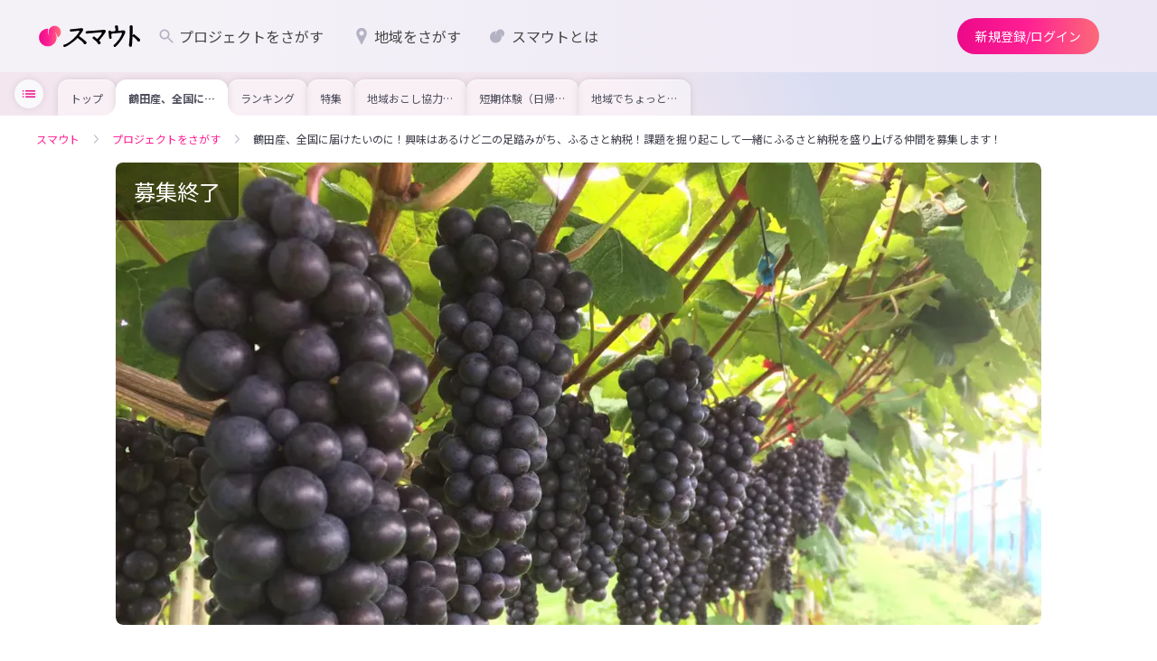

--- FILE ---
content_type: text/css
request_url: https://smout.jp/_nuxt/entry.C_j65WWr.css
body_size: 9479
content:
@charset "UTF-8";[data-v-0daea815]{box-sizing:border-box}blockquote[data-v-0daea815],body[data-v-0daea815],dd[data-v-0daea815],dl[data-v-0daea815],dt[data-v-0daea815],fieldset[data-v-0daea815],figure[data-v-0daea815],h1[data-v-0daea815],h2[data-v-0daea815],h3[data-v-0daea815],h4[data-v-0daea815],h5[data-v-0daea815],h6[data-v-0daea815],hr[data-v-0daea815],html[data-v-0daea815],iframe[data-v-0daea815],legend[data-v-0daea815],li[data-v-0daea815],ol[data-v-0daea815],p[data-v-0daea815],pre[data-v-0daea815],textarea[data-v-0daea815],ul[data-v-0daea815]{margin:0;padding:0}h1[data-v-0daea815],h2[data-v-0daea815],h3[data-v-0daea815],h4[data-v-0daea815],h5[data-v-0daea815],h6[data-v-0daea815]{font-size:100%;font-weight:400}ol[data-v-0daea815],ul[data-v-0daea815]{list-style:none}button[data-v-0daea815],code[data-v-0daea815],input[data-v-0daea815],select[data-v-0daea815],textarea[data-v-0daea815]{border-radius:0;font-family:Noto Sans JP,ヒラギノ角ゴ Pro W3,Hiragino Kaku Gothic Pro,Meiryo,メイリオ,sans-serif;margin:0}button[data-v-0daea815]:focus,code[data-v-0daea815]:focus,input[data-v-0daea815]:focus,select[data-v-0daea815]:focus,textarea[data-v-0daea815]:focus{outline:none}select[data-v-0daea815]::-ms-expand{display:none}button[data-v-0daea815]{cursor:pointer}[data-v-0daea815]:after,[data-v-0daea815]:before{box-sizing:inherit}audio[data-v-0daea815],embed[data-v-0daea815],img[data-v-0daea815],object[data-v-0daea815],video[data-v-0daea815]{height:auto;max-width:100%}img[data-v-0daea815]{vertical-align:bottom}iframe[data-v-0daea815]{border:0}object[data-v-0daea815]{outline:none}audio[data-v-0daea815],canvas[data-v-0daea815],object[data-v-0daea815],video[data-v-0daea815]{vertical-align:middle}table[data-v-0daea815]{border-collapse:collapse;border-spacing:0;font-family:inherit;font-size:inherit}caption[data-v-0daea815],td[data-v-0daea815],th[data-v-0daea815]{padding:0;text-align:left}a[data-v-0daea815]{color:inherit;outline:0;text-decoration:none}a[data-v-0daea815],a[data-v-0daea815]:hover{cursor:pointer}a:hover[aria-disabled=true][data-v-0daea815]{cursor:not-allowed}input[data-v-0daea815],textarea[data-v-0daea815]{font-family:inherit}button[type=submit][data-v-0daea815]:hover,buttoninput[type=""][data-v-0daea815]:hover,input[type=submit][data-v-0daea815]:hover,inputinput[type=""][data-v-0daea815]:hover{cursor:pointer}[data-v-0daea815],[data-v-0daea815]:after,[data-v-0daea815]:before{box-sizing:border-box;margin:0}html[data-v-0daea815]{background-color:#fff;color:#474747;font-size:14px;line-height:1.7;word-spacing:1px;-ms-text-size-adjust:100%;-webkit-text-size-adjust:100%;box-sizing:border-box}body[data-v-0daea815]{font-family:Noto Sans JP,ヒラギノ角ゴ Pro W3,Hiragino Kaku Gothic Pro,Meiryo,メイリオ,sans-serif;overflow-y:scroll;width:100%}body[data-is-scroll-lock=true][data-v-0daea815]{left:0;position:fixed;width:100%}p[data-v-0daea815]{word-break:break-word;word-wrap:break-word}[data-v-0daea815]::-webkit-input-placeholder{color:#b9b9b9!important;font-weight:300}[data-v-0daea815]:-moz-placeholder,[data-v-0daea815]::-moz-placeholder{color:#b9b9b9!important;font-weight:300}[data-v-0daea815]:-ms-input-placeholder{color:#b9b9b9!important;font-weight:300}[data-v-0daea815]::-moz-focus-inner{border:0}[v-cloak][data-v-0daea815]{display:none!important}@keyframes slide-in-menu-0daea815{0%{transform:translate(100%)}to{transform:translate(0)}}@keyframes slide-out-menu-0daea815{0%{transform:translate(0)}to{transform:translate(100%)}}@keyframes slide-in-side-menu-0daea815{0%{transform:translate(-100%)}to{transform:translate(0)}}@keyframes slide-out-side-menu-0daea815{0%{transform:translate(0)}to{transform:translate(-100%)}}.button[data-v-0daea815]{align-items:center;border:none;border-radius:100vh;cursor:pointer;display:flex;justify-content:center;line-height:1;position:relative;transition:color .2s,background-color .2s,box-shadow .2s}.button[data-size=S][data-v-0daea815]{font-size:14px;height:32px;padding:0 16px}.button[data-size=M][data-v-0daea815]{font-size:14px;height:40px;padding:0 20px}.button[data-size=L][data-v-0daea815]{font-size:14px;height:48px;padding:0 20px}.button[data-button-type=filled][data-v-0daea815]{background:linear-gradient(90deg,#ec098a,#ff2093 50%,#fb6a78);fill:#fff;color:#fff}@media (hover:hover){.button[data-button-type=filled][data-v-0daea815]:hover{box-shadow:0 1px 2px #0003}.button[data-button-type=filled][data-v-0daea815]:hover:after{opacity:.12}}.button[data-button-type=filled][data-v-0daea815]:after{background-color:#fff;border-radius:100vh;content:"";height:100%;left:0;opacity:0;position:absolute;top:0;transition:opacity .2s;width:100%}.button[data-button-type=outlined][data-v-0daea815]{color:#ec0989;fill:#ec0989;background-color:#fff;border:1px solid #b3b2c3}@media (hover:hover){.button[data-button-type=outlined][data-v-0daea815]:hover{background-color:#fedfef}}.button[data-button-type=outlined][data-is-disabled=true][data-v-0daea815]{background:transparent;box-shadow:none;color:#b3b2c3;fill:#b3b2c3;border:1px solid rgba(37,37,44,.1);cursor:default}.button[data-button-type=tonal][data-v-0daea815]{color:#281934;fill:#281934;background-color:#ece6f5}@media (hover:hover){.button[data-button-type=tonal][data-v-0daea815]:hover{background-color:#e0d1f0;box-shadow:0 1px 2px #0003}}.button[data-button-type=tonal][data-is-disabled=true][data-v-0daea815]{background:#f7f4fb;color:#b3b2c3;fill:#b3b2c3}.button[data-button-type=neutral][data-v-0daea815]{color:#25252c;fill:#25252c;background-color:#ebebef}@media (hover:hover){.button[data-button-type=neutral][data-v-0daea815]:hover{background-color:#dddde4;box-shadow:0 1px 2px #0003}}.button[data-button-type=elevated][data-v-0daea815]{color:#ec0989;fill:#ec0989;background-color:#f9f9fb;box-shadow:0 1px 2px #0003}@media (hover:hover){.button[data-button-type=elevated][data-v-0daea815]:hover{background-color:#dddde4}}@media (max-width:768px),print{.button[data-sp-height=true][data-v-0daea815]{height:var(--7b762ee6)}}@media (min-width:769px),print{.button[data-pc-height=true][data-v-0daea815]{height:var(--4a1f40ba)}}.button[data-is-disabled=true][data-v-0daea815]{background:#f4f4f6;color:#b3b2c3;fill:#b3b2c3;box-shadow:none;pointer-events:none}.button[data-is-disabled=true][data-v-0daea815]:after{pointer-events:none}[data-v-3c1100d1]{box-sizing:border-box}blockquote[data-v-3c1100d1],body[data-v-3c1100d1],dd[data-v-3c1100d1],dl[data-v-3c1100d1],dt[data-v-3c1100d1],fieldset[data-v-3c1100d1],figure[data-v-3c1100d1],h1[data-v-3c1100d1],h2[data-v-3c1100d1],h3[data-v-3c1100d1],h4[data-v-3c1100d1],h5[data-v-3c1100d1],h6[data-v-3c1100d1],hr[data-v-3c1100d1],html[data-v-3c1100d1],iframe[data-v-3c1100d1],legend[data-v-3c1100d1],li[data-v-3c1100d1],ol[data-v-3c1100d1],p[data-v-3c1100d1],pre[data-v-3c1100d1],textarea[data-v-3c1100d1],ul[data-v-3c1100d1]{margin:0;padding:0}h1[data-v-3c1100d1],h2[data-v-3c1100d1],h3[data-v-3c1100d1],h4[data-v-3c1100d1],h5[data-v-3c1100d1],h6[data-v-3c1100d1]{font-size:100%;font-weight:400}ol[data-v-3c1100d1],ul[data-v-3c1100d1]{list-style:none}button[data-v-3c1100d1],code[data-v-3c1100d1],input[data-v-3c1100d1],select[data-v-3c1100d1],textarea[data-v-3c1100d1]{border-radius:0;font-family:Noto Sans JP,ヒラギノ角ゴ Pro W3,Hiragino Kaku Gothic Pro,Meiryo,メイリオ,sans-serif;margin:0}button[data-v-3c1100d1]:focus,code[data-v-3c1100d1]:focus,input[data-v-3c1100d1]:focus,select[data-v-3c1100d1]:focus,textarea[data-v-3c1100d1]:focus{outline:none}select[data-v-3c1100d1]::-ms-expand{display:none}button[data-v-3c1100d1]{cursor:pointer}[data-v-3c1100d1]:after,[data-v-3c1100d1]:before{box-sizing:inherit}audio[data-v-3c1100d1],embed[data-v-3c1100d1],img[data-v-3c1100d1],object[data-v-3c1100d1],video[data-v-3c1100d1]{height:auto;max-width:100%}img[data-v-3c1100d1]{vertical-align:bottom}iframe[data-v-3c1100d1]{border:0}object[data-v-3c1100d1]{outline:none}audio[data-v-3c1100d1],canvas[data-v-3c1100d1],object[data-v-3c1100d1],video[data-v-3c1100d1]{vertical-align:middle}table[data-v-3c1100d1]{border-collapse:collapse;border-spacing:0;font-family:inherit;font-size:inherit}caption[data-v-3c1100d1],td[data-v-3c1100d1],th[data-v-3c1100d1]{padding:0;text-align:left}a[data-v-3c1100d1]{color:inherit;outline:0;text-decoration:none}a[data-v-3c1100d1],a[data-v-3c1100d1]:hover{cursor:pointer}a:hover[aria-disabled=true][data-v-3c1100d1]{cursor:not-allowed}input[data-v-3c1100d1],textarea[data-v-3c1100d1]{font-family:inherit}button[type=submit][data-v-3c1100d1]:hover,buttoninput[type=""][data-v-3c1100d1]:hover,input[type=submit][data-v-3c1100d1]:hover,inputinput[type=""][data-v-3c1100d1]:hover{cursor:pointer}[data-v-3c1100d1],[data-v-3c1100d1]:after,[data-v-3c1100d1]:before{box-sizing:border-box;margin:0}html[data-v-3c1100d1]{background-color:#fff;color:#474747;font-size:14px;line-height:1.7;word-spacing:1px;-ms-text-size-adjust:100%;-webkit-text-size-adjust:100%;box-sizing:border-box}body[data-v-3c1100d1]{font-family:Noto Sans JP,ヒラギノ角ゴ Pro W3,Hiragino Kaku Gothic Pro,Meiryo,メイリオ,sans-serif;overflow-y:scroll;width:100%}body[data-is-scroll-lock=true][data-v-3c1100d1]{left:0;position:fixed;width:100%}p[data-v-3c1100d1]{word-break:break-word;word-wrap:break-word}[data-v-3c1100d1]::-webkit-input-placeholder{color:#b9b9b9!important;font-weight:300}[data-v-3c1100d1]:-moz-placeholder,[data-v-3c1100d1]::-moz-placeholder{color:#b9b9b9!important;font-weight:300}[data-v-3c1100d1]:-ms-input-placeholder{color:#b9b9b9!important;font-weight:300}[data-v-3c1100d1]::-moz-focus-inner{border:0}[v-cloak][data-v-3c1100d1]{display:none!important}@keyframes slide-in-menu-3c1100d1{0%{transform:translate(100%)}to{transform:translate(0)}}@keyframes slide-out-menu-3c1100d1{0%{transform:translate(0)}to{transform:translate(100%)}}@keyframes slide-in-side-menu-3c1100d1{0%{transform:translate(-100%)}to{transform:translate(0)}}@keyframes slide-out-side-menu-3c1100d1{0%{transform:translate(0)}to{transform:translate(-100%)}}.logo[data-v-3c1100d1]{align-items:center;cursor:pointer;display:flex;justify-content:center;line-height:1}.logo__copy[data-v-3c1100d1]{font-size:10px;margin-bottom:.2em;text-align:center;word-break:keep-all}@media (min-width:769px),print{.logo__copy[data-v-3c1100d1]{font-size:12px;margin-bottom:.5em}}[data-is-dashboard=true] .logo__copy[data-v-3c1100d1]{font-size:12px;margin-bottom:.5em}.logo__img[data-v-3c1100d1]{height:28px}@media (min-width:769px),print{.logo__img[data-v-3c1100d1]{height:30px}}*{box-sizing:border-box}blockquote,body,dd,dl,dt,fieldset,figure,h1,h2,h3,h4,h5,h6,hr,html,iframe,legend,li,ol,p,pre,textarea,ul{margin:0;padding:0}h1,h2,h3,h4,h5,h6{font-size:100%;font-weight:400}ol,ul{list-style:none}button,code,input,select,textarea{border-radius:0;font-family:Noto Sans JP,ヒラギノ角ゴ Pro W3,Hiragino Kaku Gothic Pro,Meiryo,メイリオ,sans-serif;margin:0}button:focus,code:focus,input:focus,select:focus,textarea:focus{outline:none}select::-ms-expand{display:none}button{cursor:pointer}:after,:before{box-sizing:inherit}audio,embed,img,object,video{height:auto;max-width:100%}img{vertical-align:bottom}iframe{border:0}object{outline:none}audio,canvas,object,video{vertical-align:middle}table{border-collapse:collapse;border-spacing:0;font-family:inherit;font-size:inherit}caption,td,th{padding:0;text-align:left}a{color:inherit;outline:0;text-decoration:none}a,a:hover{cursor:pointer}a:hover[aria-disabled=true]{cursor:not-allowed}input,textarea{font-family:inherit}button[type=submit]:hover,buttoninput[type=""]:hover,input[type=submit]:hover,inputinput[type=""]:hover{cursor:pointer}*,:after,:before{box-sizing:border-box;margin:0}html{background-color:#fff;color:#474747;font-size:14px;line-height:1.7;word-spacing:1px;-ms-text-size-adjust:100%;-webkit-text-size-adjust:100%;box-sizing:border-box}body{font-family:Noto Sans JP,ヒラギノ角ゴ Pro W3,Hiragino Kaku Gothic Pro,Meiryo,メイリオ,sans-serif;overflow-y:scroll;width:100%}body[data-is-scroll-lock=true]{left:0;position:fixed;width:100%}p{word-break:break-word;word-wrap:break-word}::-webkit-input-placeholder{color:#b9b9b9!important;font-weight:300}:-moz-placeholder,::-moz-placeholder{color:#b9b9b9!important;font-weight:300}:-ms-input-placeholder{color:#b9b9b9!important;font-weight:300}::-moz-focus-inner{border:0}[v-cloak]{display:none!important}@keyframes slide-in-menu{0%{transform:translate(100%)}to{transform:translate(0)}}@keyframes slide-out-menu{0%{transform:translate(0)}to{transform:translate(100%)}}@keyframes slide-in-side-menu{0%{transform:translate(-100%)}to{transform:translate(0)}}@keyframes slide-out-side-menu{0%{transform:translate(0)}to{transform:translate(-100%)}}[data-v-20a15363]{box-sizing:border-box}blockquote[data-v-20a15363],body[data-v-20a15363],dd[data-v-20a15363],dl[data-v-20a15363],dt[data-v-20a15363],fieldset[data-v-20a15363],figure[data-v-20a15363],h1[data-v-20a15363],h2[data-v-20a15363],h3[data-v-20a15363],h4[data-v-20a15363],h5[data-v-20a15363],h6[data-v-20a15363],hr[data-v-20a15363],html[data-v-20a15363],iframe[data-v-20a15363],legend[data-v-20a15363],li[data-v-20a15363],ol[data-v-20a15363],p[data-v-20a15363],pre[data-v-20a15363],textarea[data-v-20a15363],ul[data-v-20a15363]{margin:0;padding:0}h1[data-v-20a15363],h2[data-v-20a15363],h3[data-v-20a15363],h4[data-v-20a15363],h5[data-v-20a15363],h6[data-v-20a15363]{font-size:100%;font-weight:400}ol[data-v-20a15363],ul[data-v-20a15363]{list-style:none}button[data-v-20a15363],code[data-v-20a15363],input[data-v-20a15363],select[data-v-20a15363],textarea[data-v-20a15363]{border-radius:0;font-family:Noto Sans JP,ヒラギノ角ゴ Pro W3,Hiragino Kaku Gothic Pro,Meiryo,メイリオ,sans-serif;margin:0}button[data-v-20a15363]:focus,code[data-v-20a15363]:focus,input[data-v-20a15363]:focus,select[data-v-20a15363]:focus,textarea[data-v-20a15363]:focus{outline:none}select[data-v-20a15363]::-ms-expand{display:none}button[data-v-20a15363]{cursor:pointer}[data-v-20a15363]:after,[data-v-20a15363]:before{box-sizing:inherit}audio[data-v-20a15363],embed[data-v-20a15363],img[data-v-20a15363],object[data-v-20a15363],video[data-v-20a15363]{height:auto;max-width:100%}img[data-v-20a15363]{vertical-align:bottom}iframe[data-v-20a15363]{border:0}object[data-v-20a15363]{outline:none}audio[data-v-20a15363],canvas[data-v-20a15363],object[data-v-20a15363],video[data-v-20a15363]{vertical-align:middle}table[data-v-20a15363]{border-collapse:collapse;border-spacing:0;font-family:inherit;font-size:inherit}caption[data-v-20a15363],td[data-v-20a15363],th[data-v-20a15363]{padding:0;text-align:left}a[data-v-20a15363]{color:inherit;outline:0;text-decoration:none}a[data-v-20a15363],a[data-v-20a15363]:hover{cursor:pointer}a:hover[aria-disabled=true][data-v-20a15363]{cursor:not-allowed}input[data-v-20a15363],textarea[data-v-20a15363]{font-family:inherit}button[type=submit][data-v-20a15363]:hover,buttoninput[type=""][data-v-20a15363]:hover,input[type=submit][data-v-20a15363]:hover,inputinput[type=""][data-v-20a15363]:hover{cursor:pointer}[data-v-20a15363],[data-v-20a15363]:after,[data-v-20a15363]:before{box-sizing:border-box;margin:0}html[data-v-20a15363]{background-color:#fff;color:#474747;font-size:14px;line-height:1.7;word-spacing:1px;-ms-text-size-adjust:100%;-webkit-text-size-adjust:100%;box-sizing:border-box}body[data-v-20a15363]{font-family:Noto Sans JP,ヒラギノ角ゴ Pro W3,Hiragino Kaku Gothic Pro,Meiryo,メイリオ,sans-serif;overflow-y:scroll;width:100%}body[data-is-scroll-lock=true][data-v-20a15363]{left:0;position:fixed;width:100%}p[data-v-20a15363]{word-break:break-word;word-wrap:break-word}[data-v-20a15363]::-webkit-input-placeholder{color:#b9b9b9!important;font-weight:300}[data-v-20a15363]:-moz-placeholder,[data-v-20a15363]::-moz-placeholder{color:#b9b9b9!important;font-weight:300}[data-v-20a15363]:-ms-input-placeholder{color:#b9b9b9!important;font-weight:300}[data-v-20a15363]::-moz-focus-inner{border:0}[v-cloak][data-v-20a15363]{display:none!important}@keyframes slide-in-menu-20a15363{0%{transform:translate(100%)}to{transform:translate(0)}}@keyframes slide-out-menu-20a15363{0%{transform:translate(0)}to{transform:translate(100%)}}@keyframes slide-in-side-menu-20a15363{0%{transform:translate(-100%)}to{transform:translate(0)}}@keyframes slide-out-side-menu-20a15363{0%{transform:translate(0)}to{transform:translate(-100%)}}.nav[data-v-20a15363]{display:none;gap:8px}@media (min-width:769px),print{.nav[data-v-20a15363]{align-items:center;display:flex}}.nav--item[data-v-20a15363],[data-is-dashboard=true] .nav[data-v-20a15363]{align-items:center;display:flex}.nav--item[data-v-20a15363]{border-radius:100vh;font-size:16px;line-height:1;padding:10px 16px;transition:background-color .2s ease-out}.nav--item[data-v-20a15363]:hover{background-color:#25252c14}.nav--item[aria-current=true][data-v-20a15363]{font-weight:700}.nav--item[aria-current=true] .nav--icon[data-v-20a15363]{background-color:#ff2093}.nav--item svg[data-v-20a15363]{width:20px;fill:#b3b2c3;flex-shrink:0;margin-right:4px}.nav--badge[data-v-20a15363]{background-color:#fd2929;border-radius:4px;color:#fff;font-size:10px;font-weight:700;left:60px;line-height:1;min-width:15px;padding:1px 2px;position:absolute;text-align:center;top:3px}@media (min-width:769px),print{.nav--badge[data-v-20a15363]{border-radius:2px;left:inherit;margin-left:5px;min-width:15px;padding:2px;position:relative;top:inherit}}.nav .divider[data-v-20a15363]{border-right:1px solid #bababa;height:28px;width:1px}[data-v-018591b5]{box-sizing:border-box}blockquote[data-v-018591b5],body[data-v-018591b5],dd[data-v-018591b5],dl[data-v-018591b5],dt[data-v-018591b5],fieldset[data-v-018591b5],figure[data-v-018591b5],h1[data-v-018591b5],h2[data-v-018591b5],h3[data-v-018591b5],h4[data-v-018591b5],h5[data-v-018591b5],h6[data-v-018591b5],hr[data-v-018591b5],html[data-v-018591b5],iframe[data-v-018591b5],legend[data-v-018591b5],li[data-v-018591b5],ol[data-v-018591b5],p[data-v-018591b5],pre[data-v-018591b5],textarea[data-v-018591b5],ul[data-v-018591b5]{margin:0;padding:0}h1[data-v-018591b5],h2[data-v-018591b5],h3[data-v-018591b5],h4[data-v-018591b5],h5[data-v-018591b5],h6[data-v-018591b5]{font-size:100%;font-weight:400}ol[data-v-018591b5],ul[data-v-018591b5]{list-style:none}button[data-v-018591b5],code[data-v-018591b5],input[data-v-018591b5],select[data-v-018591b5],textarea[data-v-018591b5]{border-radius:0;font-family:Noto Sans JP,ヒラギノ角ゴ Pro W3,Hiragino Kaku Gothic Pro,Meiryo,メイリオ,sans-serif;margin:0}button[data-v-018591b5]:focus,code[data-v-018591b5]:focus,input[data-v-018591b5]:focus,select[data-v-018591b5]:focus,textarea[data-v-018591b5]:focus{outline:none}select[data-v-018591b5]::-ms-expand{display:none}button[data-v-018591b5]{cursor:pointer}[data-v-018591b5]:after,[data-v-018591b5]:before{box-sizing:inherit}audio[data-v-018591b5],embed[data-v-018591b5],img[data-v-018591b5],object[data-v-018591b5],video[data-v-018591b5]{height:auto;max-width:100%}img[data-v-018591b5]{vertical-align:bottom}iframe[data-v-018591b5]{border:0}object[data-v-018591b5]{outline:none}audio[data-v-018591b5],canvas[data-v-018591b5],object[data-v-018591b5],video[data-v-018591b5]{vertical-align:middle}table[data-v-018591b5]{border-collapse:collapse;border-spacing:0;font-family:inherit;font-size:inherit}caption[data-v-018591b5],td[data-v-018591b5],th[data-v-018591b5]{padding:0;text-align:left}a[data-v-018591b5]{color:inherit;outline:0;text-decoration:none}a[data-v-018591b5],a[data-v-018591b5]:hover{cursor:pointer}a:hover[aria-disabled=true][data-v-018591b5]{cursor:not-allowed}input[data-v-018591b5],textarea[data-v-018591b5]{font-family:inherit}button[type=submit][data-v-018591b5]:hover,buttoninput[type=""][data-v-018591b5]:hover,input[type=submit][data-v-018591b5]:hover,inputinput[type=""][data-v-018591b5]:hover{cursor:pointer}[data-v-018591b5],[data-v-018591b5]:after,[data-v-018591b5]:before{box-sizing:border-box;margin:0}html[data-v-018591b5]{background-color:#fff;color:#474747;font-size:14px;line-height:1.7;word-spacing:1px;-ms-text-size-adjust:100%;-webkit-text-size-adjust:100%;box-sizing:border-box}body[data-v-018591b5]{font-family:Noto Sans JP,ヒラギノ角ゴ Pro W3,Hiragino Kaku Gothic Pro,Meiryo,メイリオ,sans-serif;overflow-y:scroll;width:100%}body[data-is-scroll-lock=true][data-v-018591b5]{left:0;position:fixed;width:100%}p[data-v-018591b5]{word-break:break-word;word-wrap:break-word}[data-v-018591b5]::-webkit-input-placeholder{color:#b9b9b9!important;font-weight:300}[data-v-018591b5]:-moz-placeholder,[data-v-018591b5]::-moz-placeholder{color:#b9b9b9!important;font-weight:300}[data-v-018591b5]:-ms-input-placeholder{color:#b9b9b9!important;font-weight:300}[data-v-018591b5]::-moz-focus-inner{border:0}[v-cloak][data-v-018591b5]{display:none!important}@keyframes slide-in-menu-018591b5{0%{transform:translate(100%)}to{transform:translate(0)}}@keyframes slide-out-menu-018591b5{0%{transform:translate(0)}to{transform:translate(100%)}}@keyframes slide-in-side-menu-018591b5{0%{transform:translate(-100%)}to{transform:translate(0)}}@keyframes slide-out-side-menu-018591b5{0%{transform:translate(0)}to{transform:translate(-100%)}}.nav[data-v-018591b5]{display:none;gap:8px}@media (min-width:769px),print{.nav[data-v-018591b5]{align-items:center;display:flex}}.nav--item[data-v-018591b5]{align-items:center;border-radius:100vh;display:flex;font-size:16px;line-height:1;padding:10px 16px;transition:background-color .2s ease-out}.nav--item[data-v-018591b5]:hover{background-color:#25252c14}.nav--item[aria-current=true][data-v-018591b5]{font-weight:700}[data-v-3235df78]{box-sizing:border-box}blockquote[data-v-3235df78],body[data-v-3235df78],dd[data-v-3235df78],dl[data-v-3235df78],dt[data-v-3235df78],fieldset[data-v-3235df78],figure[data-v-3235df78],h1[data-v-3235df78],h2[data-v-3235df78],h3[data-v-3235df78],h4[data-v-3235df78],h5[data-v-3235df78],h6[data-v-3235df78],hr[data-v-3235df78],html[data-v-3235df78],iframe[data-v-3235df78],legend[data-v-3235df78],li[data-v-3235df78],ol[data-v-3235df78],p[data-v-3235df78],pre[data-v-3235df78],textarea[data-v-3235df78],ul[data-v-3235df78]{margin:0;padding:0}h1[data-v-3235df78],h2[data-v-3235df78],h3[data-v-3235df78],h4[data-v-3235df78],h5[data-v-3235df78],h6[data-v-3235df78]{font-size:100%;font-weight:400}ol[data-v-3235df78],ul[data-v-3235df78]{list-style:none}button[data-v-3235df78],code[data-v-3235df78],input[data-v-3235df78],select[data-v-3235df78],textarea[data-v-3235df78]{border-radius:0;font-family:Noto Sans JP,ヒラギノ角ゴ Pro W3,Hiragino Kaku Gothic Pro,Meiryo,メイリオ,sans-serif;margin:0}button[data-v-3235df78]:focus,code[data-v-3235df78]:focus,input[data-v-3235df78]:focus,select[data-v-3235df78]:focus,textarea[data-v-3235df78]:focus{outline:none}select[data-v-3235df78]::-ms-expand{display:none}button[data-v-3235df78]{cursor:pointer}[data-v-3235df78]:after,[data-v-3235df78]:before{box-sizing:inherit}audio[data-v-3235df78],embed[data-v-3235df78],img[data-v-3235df78],object[data-v-3235df78],video[data-v-3235df78]{height:auto;max-width:100%}img[data-v-3235df78]{vertical-align:bottom}iframe[data-v-3235df78]{border:0}object[data-v-3235df78]{outline:none}audio[data-v-3235df78],canvas[data-v-3235df78],object[data-v-3235df78],video[data-v-3235df78]{vertical-align:middle}table[data-v-3235df78]{border-collapse:collapse;border-spacing:0;font-family:inherit;font-size:inherit}caption[data-v-3235df78],td[data-v-3235df78],th[data-v-3235df78]{padding:0;text-align:left}a[data-v-3235df78]{color:inherit;outline:0;text-decoration:none}a[data-v-3235df78],a[data-v-3235df78]:hover{cursor:pointer}a:hover[aria-disabled=true][data-v-3235df78]{cursor:not-allowed}input[data-v-3235df78],textarea[data-v-3235df78]{font-family:inherit}button[type=submit][data-v-3235df78]:hover,buttoninput[type=""][data-v-3235df78]:hover,input[type=submit][data-v-3235df78]:hover,inputinput[type=""][data-v-3235df78]:hover{cursor:pointer}[data-v-3235df78],[data-v-3235df78]:after,[data-v-3235df78]:before{box-sizing:border-box;margin:0}html[data-v-3235df78]{background-color:#fff;color:#474747;font-size:14px;line-height:1.7;word-spacing:1px;-ms-text-size-adjust:100%;-webkit-text-size-adjust:100%;box-sizing:border-box}body[data-v-3235df78]{font-family:Noto Sans JP,ヒラギノ角ゴ Pro W3,Hiragino Kaku Gothic Pro,Meiryo,メイリオ,sans-serif;overflow-y:scroll;width:100%}body[data-is-scroll-lock=true][data-v-3235df78]{left:0;position:fixed;width:100%}p[data-v-3235df78]{word-break:break-word;word-wrap:break-word}[data-v-3235df78]::-webkit-input-placeholder{color:#b9b9b9!important;font-weight:300}[data-v-3235df78]:-moz-placeholder,[data-v-3235df78]::-moz-placeholder{color:#b9b9b9!important;font-weight:300}[data-v-3235df78]:-ms-input-placeholder{color:#b9b9b9!important;font-weight:300}[data-v-3235df78]::-moz-focus-inner{border:0}[v-cloak][data-v-3235df78]{display:none!important}@keyframes slide-in-menu-3235df78{0%{transform:translate(100%)}to{transform:translate(0)}}@keyframes slide-out-menu-3235df78{0%{transform:translate(0)}to{transform:translate(100%)}}@keyframes slide-in-side-menu-3235df78{0%{transform:translate(-100%)}to{transform:translate(0)}}@keyframes slide-out-side-menu-3235df78{0%{transform:translate(0)}to{transform:translate(-100%)}}.custom-image[data-v-3235df78]{-o-object-fit:cover;object-fit:cover}.dummy[data-v-3235df78]{background-color:#eee;-o-object-fit:contain;object-fit:contain}[data-v-bd7108e3]{box-sizing:border-box}blockquote[data-v-bd7108e3],body[data-v-bd7108e3],dd[data-v-bd7108e3],dl[data-v-bd7108e3],dt[data-v-bd7108e3],fieldset[data-v-bd7108e3],figure[data-v-bd7108e3],h1[data-v-bd7108e3],h2[data-v-bd7108e3],h3[data-v-bd7108e3],h4[data-v-bd7108e3],h5[data-v-bd7108e3],h6[data-v-bd7108e3],hr[data-v-bd7108e3],html[data-v-bd7108e3],iframe[data-v-bd7108e3],legend[data-v-bd7108e3],li[data-v-bd7108e3],ol[data-v-bd7108e3],p[data-v-bd7108e3],pre[data-v-bd7108e3],textarea[data-v-bd7108e3],ul[data-v-bd7108e3]{margin:0;padding:0}h1[data-v-bd7108e3],h2[data-v-bd7108e3],h3[data-v-bd7108e3],h4[data-v-bd7108e3],h5[data-v-bd7108e3],h6[data-v-bd7108e3]{font-size:100%;font-weight:400}ol[data-v-bd7108e3],ul[data-v-bd7108e3]{list-style:none}button[data-v-bd7108e3],code[data-v-bd7108e3],input[data-v-bd7108e3],select[data-v-bd7108e3],textarea[data-v-bd7108e3]{border-radius:0;font-family:Noto Sans JP,ヒラギノ角ゴ Pro W3,Hiragino Kaku Gothic Pro,Meiryo,メイリオ,sans-serif;margin:0}button[data-v-bd7108e3]:focus,code[data-v-bd7108e3]:focus,input[data-v-bd7108e3]:focus,select[data-v-bd7108e3]:focus,textarea[data-v-bd7108e3]:focus{outline:none}select[data-v-bd7108e3]::-ms-expand{display:none}button[data-v-bd7108e3]{cursor:pointer}[data-v-bd7108e3]:after,[data-v-bd7108e3]:before{box-sizing:inherit}audio[data-v-bd7108e3],embed[data-v-bd7108e3],img[data-v-bd7108e3],object[data-v-bd7108e3],video[data-v-bd7108e3]{height:auto;max-width:100%}img[data-v-bd7108e3]{vertical-align:bottom}iframe[data-v-bd7108e3]{border:0}object[data-v-bd7108e3]{outline:none}audio[data-v-bd7108e3],canvas[data-v-bd7108e3],object[data-v-bd7108e3],video[data-v-bd7108e3]{vertical-align:middle}table[data-v-bd7108e3]{border-collapse:collapse;border-spacing:0;font-family:inherit;font-size:inherit}caption[data-v-bd7108e3],td[data-v-bd7108e3],th[data-v-bd7108e3]{padding:0;text-align:left}a[data-v-bd7108e3]{color:inherit;outline:0;text-decoration:none}a[data-v-bd7108e3],a[data-v-bd7108e3]:hover{cursor:pointer}a:hover[aria-disabled=true][data-v-bd7108e3]{cursor:not-allowed}input[data-v-bd7108e3],textarea[data-v-bd7108e3]{font-family:inherit}button[type=submit][data-v-bd7108e3]:hover,buttoninput[type=""][data-v-bd7108e3]:hover,input[type=submit][data-v-bd7108e3]:hover,inputinput[type=""][data-v-bd7108e3]:hover{cursor:pointer}[data-v-bd7108e3],[data-v-bd7108e3]:after,[data-v-bd7108e3]:before{box-sizing:border-box;margin:0}html[data-v-bd7108e3]{background-color:#fff;color:#474747;font-size:14px;line-height:1.7;word-spacing:1px;-ms-text-size-adjust:100%;-webkit-text-size-adjust:100%;box-sizing:border-box}body[data-v-bd7108e3]{font-family:Noto Sans JP,ヒラギノ角ゴ Pro W3,Hiragino Kaku Gothic Pro,Meiryo,メイリオ,sans-serif;overflow-y:scroll;width:100%}body[data-is-scroll-lock=true][data-v-bd7108e3]{left:0;position:fixed;width:100%}p[data-v-bd7108e3]{word-break:break-word;word-wrap:break-word}[data-v-bd7108e3]::-webkit-input-placeholder{color:#b9b9b9!important;font-weight:300}[data-v-bd7108e3]:-moz-placeholder,[data-v-bd7108e3]::-moz-placeholder{color:#b9b9b9!important;font-weight:300}[data-v-bd7108e3]:-ms-input-placeholder{color:#b9b9b9!important;font-weight:300}[data-v-bd7108e3]::-moz-focus-inner{border:0}[v-cloak][data-v-bd7108e3]{display:none!important}@keyframes slide-in-menu-bd7108e3{0%{transform:translate(100%)}to{transform:translate(0)}}@keyframes slide-out-menu-bd7108e3{0%{transform:translate(0)}to{transform:translate(100%)}}@keyframes slide-in-side-menu-bd7108e3{0%{transform:translate(-100%)}to{transform:translate(0)}}@keyframes slide-out-side-menu-bd7108e3{0%{transform:translate(0)}to{transform:translate(-100%)}}.notification[data-v-bd7108e3]{position:relative}.notification--close[data-v-bd7108e3]{cursor:pointer;display:inline-flex;margin-left:12px}.notification--close .svg[data-v-bd7108e3]{height:16px;width:16px;fill:#9c9bb1}.notification--icon[data-v-bd7108e3]{background-color:transparent;border:none;display:block;margin:0;padding:0;position:relative}.notification--icon[data-v-bd7108e3]:disabled{pointer-events:none}.notification--icon svg[data-v-bd7108e3]{display:block}@media (min-width:769px),print{.notification--icon svg[data-v-bd7108e3]{width:24px}}.notification--badge[data-v-bd7108e3]{background-color:#ec0989;border-radius:50%;height:6px;position:absolute;right:-2px;top:-2px;width:6px}.notification--content[data-v-bd7108e3]{background-color:#f9f9fb;border-radius:16px;margin-top:5px;position:absolute;right:-84px;top:30px;width:calc(100vw - 40px);z-index:5}.notification--content[data-v-bd7108e3]:focus{outline:none}@media (min-width:769px),print{.notification--content[data-v-bd7108e3]{position:absolute;right:-125px;top:36px;width:345px}}.notification--content[data-v-bd7108e3]:after,.notification--content[data-v-bd7108e3]:before{background-color:transparent;border-left:7px solid transparent;border-right:7px solid transparent;content:"";height:0;position:absolute;right:88px;width:0}@media (min-width:769px),print{.notification--content[data-v-bd7108e3]:after,.notification--content[data-v-bd7108e3]:before{right:130px}}.notification--content[data-v-bd7108e3]:after{border-bottom:7px solid #f9f9fb;top:-7px}.notification--content--header[data-v-bd7108e3]{align-items:center;border-bottom:1px solid #d9d9d9;display:flex;justify-content:space-between;padding:20px}.notification--content--header--title[data-v-bd7108e3]{color:#3d3d49;font-size:16px;font-weight:700}@media (hover:hover){.notification--content--header--title[data-v-bd7108e3]:hover{text-decoration:underline}}.notification--content--header--right[data-v-bd7108e3]{align-items:center;color:#707070;display:flex}.notification--read-all[data-v-bd7108e3]{background-color:transparent;border:none;flex-shrink:0;font-size:12px;padding:0}@media (min-width:769px),print{.notification--read-all[data-v-bd7108e3]{cursor:pointer}}.notification--read-all[data-v-bd7108e3]:hover{text-decoration:underline}.notification--body[data-v-bd7108e3]{max-height:60vh;overflow:auto}@media (min-width:769px),print{.notification--body[data-v-bd7108e3]{max-height:inherit}}.notification--list[data-v-bd7108e3]{border-bottom:1px solid #dddde4;margin:0 16px;padding:8px 0}.notification--list a[data-v-bd7108e3]{display:block}.notification--list a[data-is-last=true][data-v-bd7108e3]{border-bottom:none}.notification--list a[data-v-bd7108e3]:hover{text-decoration:underline}.notification--list-empty[data-v-bd7108e3]{display:block;line-height:normal;padding:15px}.notification--list-empty span[data-v-bd7108e3]{font-size:14px}.notification--list--content[data-v-bd7108e3]{align-items:flex-start;border-radius:8px;display:flex;justify-content:flex-start;padding:8px;transition:background-color .2s ease-out}@media (hover:hover){.notification--list--content[data-v-bd7108e3]:hover{background-color:#f4f4f6}}.notification--list--content img[data-v-bd7108e3]{border-radius:4px;height:50px;margin-right:10px;-o-object-fit:cover;object-fit:cover;width:50px}.notification--list--content--date[data-v-bd7108e3]{color:#686783;display:inline-block;flex-shrink:0;font-size:12px}.notification--list--content--title[data-v-bd7108e3]{font-size:12px;line-height:1.5}.notification--footer[data-v-bd7108e3]{margin:0 16px;padding:20px 0;text-align:right}.notification--footer a[data-v-bd7108e3]{align-items:center;display:inline-flex;font-size:14px;gap:4px;justify-content:flex-end}.notification--footer a[data-v-bd7108e3]:hover{text-decoration:underline}.notification--footer svg[data-v-bd7108e3]{width:16px;fill:#b3b2c3}[data-v-3701b933]{box-sizing:border-box}blockquote[data-v-3701b933],body[data-v-3701b933],dd[data-v-3701b933],dl[data-v-3701b933],dt[data-v-3701b933],fieldset[data-v-3701b933],figure[data-v-3701b933],h1[data-v-3701b933],h2[data-v-3701b933],h3[data-v-3701b933],h4[data-v-3701b933],h5[data-v-3701b933],h6[data-v-3701b933],hr[data-v-3701b933],html[data-v-3701b933],iframe[data-v-3701b933],legend[data-v-3701b933],li[data-v-3701b933],ol[data-v-3701b933],p[data-v-3701b933],pre[data-v-3701b933],textarea[data-v-3701b933],ul[data-v-3701b933]{margin:0;padding:0}h1[data-v-3701b933],h2[data-v-3701b933],h3[data-v-3701b933],h4[data-v-3701b933],h5[data-v-3701b933],h6[data-v-3701b933]{font-size:100%;font-weight:400}ol[data-v-3701b933],ul[data-v-3701b933]{list-style:none}button[data-v-3701b933],code[data-v-3701b933],input[data-v-3701b933],select[data-v-3701b933],textarea[data-v-3701b933]{border-radius:0;font-family:Noto Sans JP,ヒラギノ角ゴ Pro W3,Hiragino Kaku Gothic Pro,Meiryo,メイリオ,sans-serif;margin:0}button[data-v-3701b933]:focus,code[data-v-3701b933]:focus,input[data-v-3701b933]:focus,select[data-v-3701b933]:focus,textarea[data-v-3701b933]:focus{outline:none}select[data-v-3701b933]::-ms-expand{display:none}button[data-v-3701b933]{cursor:pointer}[data-v-3701b933]:after,[data-v-3701b933]:before{box-sizing:inherit}audio[data-v-3701b933],embed[data-v-3701b933],img[data-v-3701b933],object[data-v-3701b933],video[data-v-3701b933]{height:auto;max-width:100%}img[data-v-3701b933]{vertical-align:bottom}iframe[data-v-3701b933]{border:0}object[data-v-3701b933]{outline:none}audio[data-v-3701b933],canvas[data-v-3701b933],object[data-v-3701b933],video[data-v-3701b933]{vertical-align:middle}table[data-v-3701b933]{border-collapse:collapse;border-spacing:0;font-family:inherit;font-size:inherit}caption[data-v-3701b933],td[data-v-3701b933],th[data-v-3701b933]{padding:0;text-align:left}a[data-v-3701b933]{color:inherit;outline:0;text-decoration:none}a[data-v-3701b933],a[data-v-3701b933]:hover{cursor:pointer}a:hover[aria-disabled=true][data-v-3701b933]{cursor:not-allowed}input[data-v-3701b933],textarea[data-v-3701b933]{font-family:inherit}button[type=submit][data-v-3701b933]:hover,buttoninput[type=""][data-v-3701b933]:hover,input[type=submit][data-v-3701b933]:hover,inputinput[type=""][data-v-3701b933]:hover{cursor:pointer}[data-v-3701b933],[data-v-3701b933]:after,[data-v-3701b933]:before{box-sizing:border-box;margin:0}html[data-v-3701b933]{background-color:#fff;color:#474747;font-size:14px;line-height:1.7;word-spacing:1px;-ms-text-size-adjust:100%;-webkit-text-size-adjust:100%;box-sizing:border-box}body[data-v-3701b933]{font-family:Noto Sans JP,ヒラギノ角ゴ Pro W3,Hiragino Kaku Gothic Pro,Meiryo,メイリオ,sans-serif;overflow-y:scroll;width:100%}body[data-is-scroll-lock=true][data-v-3701b933]{left:0;position:fixed;width:100%}p[data-v-3701b933]{word-break:break-word;word-wrap:break-word}[data-v-3701b933]::-webkit-input-placeholder{color:#b9b9b9!important;font-weight:300}[data-v-3701b933]:-moz-placeholder,[data-v-3701b933]::-moz-placeholder{color:#b9b9b9!important;font-weight:300}[data-v-3701b933]:-ms-input-placeholder{color:#b9b9b9!important;font-weight:300}[data-v-3701b933]::-moz-focus-inner{border:0}[v-cloak][data-v-3701b933]{display:none!important}@keyframes slide-in-menu-3701b933{0%{transform:translate(100%)}to{transform:translate(0)}}@keyframes slide-out-menu-3701b933{0%{transform:translate(0)}to{transform:translate(100%)}}@keyframes slide-in-side-menu-3701b933{0%{transform:translate(-100%)}to{transform:translate(0)}}@keyframes slide-out-side-menu-3701b933{0%{transform:translate(0)}to{transform:translate(-100%)}}.chatroom[data-v-3701b933],.chatroom--icon[data-v-3701b933]{position:relative}.chatroom--icon[data-v-3701b933]{cursor:pointer;display:block}@media (min-width:769px),print{.chatroom--icon[data-v-3701b933]{margin-right:0}}.chatroom--icon svg[data-v-3701b933]{display:block}@media (min-width:769px),print{.chatroom--icon svg[data-v-3701b933]{width:24px}}.chatroom--badge[data-v-3701b933]{background-color:#ec0989;border-radius:50%;height:6px;position:absolute;right:-2px;top:-2px;width:6px}[data-v-6299c5b6]{box-sizing:border-box}blockquote[data-v-6299c5b6],body[data-v-6299c5b6],dd[data-v-6299c5b6],dl[data-v-6299c5b6],dt[data-v-6299c5b6],fieldset[data-v-6299c5b6],figure[data-v-6299c5b6],h1[data-v-6299c5b6],h2[data-v-6299c5b6],h3[data-v-6299c5b6],h4[data-v-6299c5b6],h5[data-v-6299c5b6],h6[data-v-6299c5b6],hr[data-v-6299c5b6],html[data-v-6299c5b6],iframe[data-v-6299c5b6],legend[data-v-6299c5b6],li[data-v-6299c5b6],ol[data-v-6299c5b6],p[data-v-6299c5b6],pre[data-v-6299c5b6],textarea[data-v-6299c5b6],ul[data-v-6299c5b6]{margin:0;padding:0}h1[data-v-6299c5b6],h2[data-v-6299c5b6],h3[data-v-6299c5b6],h4[data-v-6299c5b6],h5[data-v-6299c5b6],h6[data-v-6299c5b6]{font-size:100%;font-weight:400}ol[data-v-6299c5b6],ul[data-v-6299c5b6]{list-style:none}button[data-v-6299c5b6],code[data-v-6299c5b6],input[data-v-6299c5b6],select[data-v-6299c5b6],textarea[data-v-6299c5b6]{border-radius:0;font-family:Noto Sans JP,ヒラギノ角ゴ Pro W3,Hiragino Kaku Gothic Pro,Meiryo,メイリオ,sans-serif;margin:0}button[data-v-6299c5b6]:focus,code[data-v-6299c5b6]:focus,input[data-v-6299c5b6]:focus,select[data-v-6299c5b6]:focus,textarea[data-v-6299c5b6]:focus{outline:none}select[data-v-6299c5b6]::-ms-expand{display:none}button[data-v-6299c5b6]{cursor:pointer}[data-v-6299c5b6]:after,[data-v-6299c5b6]:before{box-sizing:inherit}audio[data-v-6299c5b6],embed[data-v-6299c5b6],img[data-v-6299c5b6],object[data-v-6299c5b6],video[data-v-6299c5b6]{height:auto;max-width:100%}img[data-v-6299c5b6]{vertical-align:bottom}iframe[data-v-6299c5b6]{border:0}object[data-v-6299c5b6]{outline:none}audio[data-v-6299c5b6],canvas[data-v-6299c5b6],object[data-v-6299c5b6],video[data-v-6299c5b6]{vertical-align:middle}table[data-v-6299c5b6]{border-collapse:collapse;border-spacing:0;font-family:inherit;font-size:inherit}caption[data-v-6299c5b6],td[data-v-6299c5b6],th[data-v-6299c5b6]{padding:0;text-align:left}a[data-v-6299c5b6]{color:inherit;outline:0;text-decoration:none}a[data-v-6299c5b6],a[data-v-6299c5b6]:hover{cursor:pointer}a:hover[aria-disabled=true][data-v-6299c5b6]{cursor:not-allowed}input[data-v-6299c5b6],textarea[data-v-6299c5b6]{font-family:inherit}button[type=submit][data-v-6299c5b6]:hover,buttoninput[type=""][data-v-6299c5b6]:hover,input[type=submit][data-v-6299c5b6]:hover,inputinput[type=""][data-v-6299c5b6]:hover{cursor:pointer}[data-v-6299c5b6],[data-v-6299c5b6]:after,[data-v-6299c5b6]:before{box-sizing:border-box;margin:0}html[data-v-6299c5b6]{background-color:#fff;color:#474747;font-size:14px;line-height:1.7;word-spacing:1px;-ms-text-size-adjust:100%;-webkit-text-size-adjust:100%;box-sizing:border-box}body[data-v-6299c5b6]{font-family:Noto Sans JP,ヒラギノ角ゴ Pro W3,Hiragino Kaku Gothic Pro,Meiryo,メイリオ,sans-serif;overflow-y:scroll;width:100%}body[data-is-scroll-lock=true][data-v-6299c5b6]{left:0;position:fixed;width:100%}p[data-v-6299c5b6]{word-break:break-word;word-wrap:break-word}[data-v-6299c5b6]::-webkit-input-placeholder{color:#b9b9b9!important;font-weight:300}[data-v-6299c5b6]:-moz-placeholder,[data-v-6299c5b6]::-moz-placeholder{color:#b9b9b9!important;font-weight:300}[data-v-6299c5b6]:-ms-input-placeholder{color:#b9b9b9!important;font-weight:300}[data-v-6299c5b6]::-moz-focus-inner{border:0}[v-cloak][data-v-6299c5b6]{display:none!important}@keyframes slide-in-menu-6299c5b6{0%{transform:translate(100%)}to{transform:translate(0)}}@keyframes slide-out-menu-6299c5b6{0%{transform:translate(0)}to{transform:translate(100%)}}@keyframes slide-in-side-menu-6299c5b6{0%{transform:translate(-100%)}to{transform:translate(0)}}@keyframes slide-out-side-menu-6299c5b6{0%{transform:translate(0)}to{transform:translate(-100%)}}.current-user[data-v-6299c5b6]{background-color:#fff;border-radius:50%;overflow:hidden}.current-user--icon[data-v-6299c5b6]{height:32px;width:32px}[data-v-72a0f9ba]{box-sizing:border-box}blockquote[data-v-72a0f9ba],body[data-v-72a0f9ba],dd[data-v-72a0f9ba],dl[data-v-72a0f9ba],dt[data-v-72a0f9ba],fieldset[data-v-72a0f9ba],figure[data-v-72a0f9ba],h1[data-v-72a0f9ba],h2[data-v-72a0f9ba],h3[data-v-72a0f9ba],h4[data-v-72a0f9ba],h5[data-v-72a0f9ba],h6[data-v-72a0f9ba],hr[data-v-72a0f9ba],html[data-v-72a0f9ba],iframe[data-v-72a0f9ba],legend[data-v-72a0f9ba],li[data-v-72a0f9ba],ol[data-v-72a0f9ba],p[data-v-72a0f9ba],pre[data-v-72a0f9ba],textarea[data-v-72a0f9ba],ul[data-v-72a0f9ba]{margin:0;padding:0}h1[data-v-72a0f9ba],h2[data-v-72a0f9ba],h3[data-v-72a0f9ba],h4[data-v-72a0f9ba],h5[data-v-72a0f9ba],h6[data-v-72a0f9ba]{font-size:100%;font-weight:400}ol[data-v-72a0f9ba],ul[data-v-72a0f9ba]{list-style:none}button[data-v-72a0f9ba],code[data-v-72a0f9ba],input[data-v-72a0f9ba],select[data-v-72a0f9ba],textarea[data-v-72a0f9ba]{border-radius:0;font-family:Noto Sans JP,ヒラギノ角ゴ Pro W3,Hiragino Kaku Gothic Pro,Meiryo,メイリオ,sans-serif;margin:0}button[data-v-72a0f9ba]:focus,code[data-v-72a0f9ba]:focus,input[data-v-72a0f9ba]:focus,select[data-v-72a0f9ba]:focus,textarea[data-v-72a0f9ba]:focus{outline:none}select[data-v-72a0f9ba]::-ms-expand{display:none}button[data-v-72a0f9ba]{cursor:pointer}[data-v-72a0f9ba]:after,[data-v-72a0f9ba]:before{box-sizing:inherit}audio[data-v-72a0f9ba],embed[data-v-72a0f9ba],img[data-v-72a0f9ba],object[data-v-72a0f9ba],video[data-v-72a0f9ba]{height:auto;max-width:100%}img[data-v-72a0f9ba]{vertical-align:bottom}iframe[data-v-72a0f9ba]{border:0}object[data-v-72a0f9ba]{outline:none}audio[data-v-72a0f9ba],canvas[data-v-72a0f9ba],object[data-v-72a0f9ba],video[data-v-72a0f9ba]{vertical-align:middle}table[data-v-72a0f9ba]{border-collapse:collapse;border-spacing:0;font-family:inherit;font-size:inherit}caption[data-v-72a0f9ba],td[data-v-72a0f9ba],th[data-v-72a0f9ba]{padding:0;text-align:left}a[data-v-72a0f9ba]{color:inherit;outline:0;text-decoration:none}a[data-v-72a0f9ba],a[data-v-72a0f9ba]:hover{cursor:pointer}a:hover[aria-disabled=true][data-v-72a0f9ba]{cursor:not-allowed}input[data-v-72a0f9ba],textarea[data-v-72a0f9ba]{font-family:inherit}button[type=submit][data-v-72a0f9ba]:hover,buttoninput[type=""][data-v-72a0f9ba]:hover,input[type=submit][data-v-72a0f9ba]:hover,inputinput[type=""][data-v-72a0f9ba]:hover{cursor:pointer}[data-v-72a0f9ba],[data-v-72a0f9ba]:after,[data-v-72a0f9ba]:before{box-sizing:border-box;margin:0}html[data-v-72a0f9ba]{background-color:#fff;color:#474747;font-size:14px;line-height:1.7;word-spacing:1px;-ms-text-size-adjust:100%;-webkit-text-size-adjust:100%;box-sizing:border-box}body[data-v-72a0f9ba]{font-family:Noto Sans JP,ヒラギノ角ゴ Pro W3,Hiragino Kaku Gothic Pro,Meiryo,メイリオ,sans-serif;overflow-y:scroll;width:100%}body[data-is-scroll-lock=true][data-v-72a0f9ba]{left:0;position:fixed;width:100%}p[data-v-72a0f9ba]{word-break:break-word;word-wrap:break-word}[data-v-72a0f9ba]::-webkit-input-placeholder{color:#b9b9b9!important;font-weight:300}[data-v-72a0f9ba]:-moz-placeholder,[data-v-72a0f9ba]::-moz-placeholder{color:#b9b9b9!important;font-weight:300}[data-v-72a0f9ba]:-ms-input-placeholder{color:#b9b9b9!important;font-weight:300}[data-v-72a0f9ba]::-moz-focus-inner{border:0}[v-cloak][data-v-72a0f9ba]{display:none!important}@keyframes slide-in-menu-72a0f9ba{0%{transform:translate(100%)}to{transform:translate(0)}}@keyframes slide-out-menu-72a0f9ba{0%{transform:translate(0)}to{transform:translate(100%)}}@keyframes slide-in-side-menu-72a0f9ba{0%{transform:translate(-100%)}to{transform:translate(0)}}@keyframes slide-out-side-menu-72a0f9ba{0%{transform:translate(0)}to{transform:translate(-100%)}}.menu[data-v-72a0f9ba]{display:block;flex-shrink:0;position:relative;z-index:5}.menu__user[data-v-72a0f9ba]{background-color:transparent;border:none;display:block;padding:0}.menu__user[data-v-72a0f9ba]:disabled{pointer-events:none}.menu__list[data-v-72a0f9ba]{display:flex;flex-direction:column;font-size:14px;gap:4px;margin-top:5px;min-width:312px;position:absolute;right:-20px;top:40px;word-wrap:break-word;background-clip:padding-box;background-color:#f9f9fb;border-radius:16px;padding:28px 8px 12px}.menu__list[data-v-72a0f9ba]:before{top:-8px}.menu__list[data-v-72a0f9ba]:after,.menu__list[data-v-72a0f9ba]:before{background-color:transparent;border-left:7px solid transparent;border-right:7px solid transparent;content:"";height:0;position:absolute;right:30px;width:0}.menu__list[data-v-72a0f9ba]:after{border-bottom:7px solid #f9f9fb;top:-7px}.menu__list[data-v-72a0f9ba]:focus{outline:none}.menu__list a[data-v-72a0f9ba]{border-radius:100vh;color:#4d4d5c;padding:16px 0 16px 40px;position:relative;text-decoration:none;transition:background-color .2s ease-out;white-space:nowrap}@media (hover:hover){.menu__list a[data-v-72a0f9ba]:hover{background-color:#25252c14}}.menu__list a[data-v-72a0f9ba]:before{background-image:url("data:image/svg+xml;charset=utf-8,%3Csvg xmlns='http://www.w3.org/2000/svg' viewBox='0 0 16 16'%3E%3Cpath d='M5.544 14.11a.63.63 0 0 1-.194-.47q0-.283.194-.488L10.398 8l-4.87-5.17a.63.63 0 0 1-.195-.47q0-.283.21-.488a.56.56 0 0 1 .446-.206q.267 0 .46.206l5.373 5.7q.097.085.138.196a.68.68 0 0 1 0 .462.5.5 0 0 1-.138.198l-5.388 5.7a.56.56 0 0 1-.437.205.59.59 0 0 1-.453-.223'/%3E%3C/svg%3E");background-position:50%;background-repeat:no-repeat;background-size:contain;content:"";height:16px;left:16px;position:absolute;top:50%;transform:translateY(-50%);width:16px}.menu__icon[data-v-72a0f9ba]{background-color:#fff;border-radius:50%;flex-shrink:0;height:32px;overflow:hidden;width:32px}.menu__user-info[data-v-72a0f9ba]{align-items:center;display:flex;gap:12px;margin-bottom:12px;margin-left:20px}.menu__user-name[data-v-72a0f9ba]{font-size:16px;font-weight:700}[data-v-4ea3b7a7]{box-sizing:border-box}blockquote[data-v-4ea3b7a7],body[data-v-4ea3b7a7],dd[data-v-4ea3b7a7],dl[data-v-4ea3b7a7],dt[data-v-4ea3b7a7],fieldset[data-v-4ea3b7a7],figure[data-v-4ea3b7a7],h1[data-v-4ea3b7a7],h2[data-v-4ea3b7a7],h3[data-v-4ea3b7a7],h4[data-v-4ea3b7a7],h5[data-v-4ea3b7a7],h6[data-v-4ea3b7a7],hr[data-v-4ea3b7a7],html[data-v-4ea3b7a7],iframe[data-v-4ea3b7a7],legend[data-v-4ea3b7a7],li[data-v-4ea3b7a7],ol[data-v-4ea3b7a7],p[data-v-4ea3b7a7],pre[data-v-4ea3b7a7],textarea[data-v-4ea3b7a7],ul[data-v-4ea3b7a7]{margin:0;padding:0}h1[data-v-4ea3b7a7],h2[data-v-4ea3b7a7],h3[data-v-4ea3b7a7],h4[data-v-4ea3b7a7],h5[data-v-4ea3b7a7],h6[data-v-4ea3b7a7]{font-size:100%;font-weight:400}ol[data-v-4ea3b7a7],ul[data-v-4ea3b7a7]{list-style:none}button[data-v-4ea3b7a7],code[data-v-4ea3b7a7],input[data-v-4ea3b7a7],select[data-v-4ea3b7a7],textarea[data-v-4ea3b7a7]{border-radius:0;font-family:Noto Sans JP,ヒラギノ角ゴ Pro W3,Hiragino Kaku Gothic Pro,Meiryo,メイリオ,sans-serif;margin:0}button[data-v-4ea3b7a7]:focus,code[data-v-4ea3b7a7]:focus,input[data-v-4ea3b7a7]:focus,select[data-v-4ea3b7a7]:focus,textarea[data-v-4ea3b7a7]:focus{outline:none}select[data-v-4ea3b7a7]::-ms-expand{display:none}button[data-v-4ea3b7a7]{cursor:pointer}[data-v-4ea3b7a7]:after,[data-v-4ea3b7a7]:before{box-sizing:inherit}audio[data-v-4ea3b7a7],embed[data-v-4ea3b7a7],img[data-v-4ea3b7a7],object[data-v-4ea3b7a7],video[data-v-4ea3b7a7]{height:auto;max-width:100%}img[data-v-4ea3b7a7]{vertical-align:bottom}iframe[data-v-4ea3b7a7]{border:0}object[data-v-4ea3b7a7]{outline:none}audio[data-v-4ea3b7a7],canvas[data-v-4ea3b7a7],object[data-v-4ea3b7a7],video[data-v-4ea3b7a7]{vertical-align:middle}table[data-v-4ea3b7a7]{border-collapse:collapse;border-spacing:0;font-family:inherit;font-size:inherit}caption[data-v-4ea3b7a7],td[data-v-4ea3b7a7],th[data-v-4ea3b7a7]{padding:0;text-align:left}a[data-v-4ea3b7a7]{color:inherit;outline:0;text-decoration:none}a[data-v-4ea3b7a7],a[data-v-4ea3b7a7]:hover{cursor:pointer}a:hover[aria-disabled=true][data-v-4ea3b7a7]{cursor:not-allowed}input[data-v-4ea3b7a7],textarea[data-v-4ea3b7a7]{font-family:inherit}button[type=submit][data-v-4ea3b7a7]:hover,buttoninput[type=""][data-v-4ea3b7a7]:hover,input[type=submit][data-v-4ea3b7a7]:hover,inputinput[type=""][data-v-4ea3b7a7]:hover{cursor:pointer}[data-v-4ea3b7a7],[data-v-4ea3b7a7]:after,[data-v-4ea3b7a7]:before{box-sizing:border-box;margin:0}html[data-v-4ea3b7a7]{background-color:#fff;color:#474747;font-size:14px;line-height:1.7;word-spacing:1px;-ms-text-size-adjust:100%;-webkit-text-size-adjust:100%;box-sizing:border-box}body[data-v-4ea3b7a7]{font-family:Noto Sans JP,ヒラギノ角ゴ Pro W3,Hiragino Kaku Gothic Pro,Meiryo,メイリオ,sans-serif;overflow-y:scroll;width:100%}body[data-is-scroll-lock=true][data-v-4ea3b7a7]{left:0;position:fixed;width:100%}p[data-v-4ea3b7a7]{word-break:break-word;word-wrap:break-word}[data-v-4ea3b7a7]::-webkit-input-placeholder{color:#b9b9b9!important;font-weight:300}[data-v-4ea3b7a7]:-moz-placeholder,[data-v-4ea3b7a7]::-moz-placeholder{color:#b9b9b9!important;font-weight:300}[data-v-4ea3b7a7]:-ms-input-placeholder{color:#b9b9b9!important;font-weight:300}[data-v-4ea3b7a7]::-moz-focus-inner{border:0}[v-cloak][data-v-4ea3b7a7]{display:none!important}@keyframes slide-in-menu-4ea3b7a7{0%{transform:translate(100%)}to{transform:translate(0)}}@keyframes slide-out-menu-4ea3b7a7{0%{transform:translate(0)}to{transform:translate(100%)}}@keyframes slide-in-side-menu-4ea3b7a7{0%{transform:translate(-100%)}to{transform:translate(0)}}@keyframes slide-out-side-menu-4ea3b7a7{0%{transform:translate(0)}to{transform:translate(-100%)}}.menu-sp[data-v-4ea3b7a7]{display:inline-flex;position:relative;z-index:5}@media (min-width:769px),print{.menu-sp[data-v-4ea3b7a7]{display:contents}}.menu-sp--opener[data-v-4ea3b7a7]{background-color:transparent;border:none;display:inline-flex;flex-shrink:0;height:32px;padding:0;width:32px}.menu-sp--opener.hamburger[data-v-4ea3b7a7]{height:24px;width:24px}@media (min-width:769px),print{.menu-sp--opener.hamburger[data-v-4ea3b7a7]{display:none}}.menu-sp--content[data-v-4ea3b7a7]{position:fixed;right:0;top:0;z-index:10}.menu-sp--overlay[data-v-4ea3b7a7]{background-color:#3d3d49;height:100vh;height:100dvh;opacity:.8;width:100vw}.menu-sp--nav[data-v-4ea3b7a7]{background-color:#f9f9fb;border-radius:16px 0 0 16px;height:100vh;height:100dvh;overflow-y:scroll;padding:28px 24px;position:absolute;right:0;top:0;width:312px;z-index:5}.menu-sp--nav--inner[data-v-4ea3b7a7]{display:flex;flex-direction:column;gap:32px}.menu-sp--nav--close[data-v-4ea3b7a7]{align-items:center;display:flex;min-height:30px;padding:10px 0 10px 10px}.menu-sp--nav--user[data-v-4ea3b7a7]{align-items:center;display:flex;gap:12px}.menu-sp--nav--icon[data-v-4ea3b7a7]{background-color:#707070;background-position:50%;background-repeat:no-repeat;background-size:cover;border-radius:50%;flex-shrink:0;height:32px;pointer-events:none;width:32px}@media (min-width:769px),print{.menu-sp--nav--icon[data-v-4ea3b7a7]{margin-right:10px}}.menu-sp--nav--icon img[data-v-4ea3b7a7]{border-radius:50%}.menu-sp--nav--name[data-v-4ea3b7a7]{color:legacy(neutral,30);font-size:14px;font-weight:700;overflow:hidden;text-overflow:ellipsis;-webkit-user-select:none;-moz-user-select:none;user-select:none;white-space:nowrap}.menu-sp--nav--search[data-v-4ea3b7a7]{background-color:#eee}.menu-sp--nav--search p[data-v-4ea3b7a7]{font-size:12px;font-weight:700;padding:6px 10px}.menu-sp--nav--search--forme[data-v-4ea3b7a7]{border-radius:6px;padding:0 6px 6px;width:100%}.menu-sp--nav--search--forme input[data-v-4ea3b7a7]{-webkit-appearance:none;-moz-appearance:none;appearance:none;background-clip:padding-box;background-color:#fff;border:1px solid #bababa;color:#474747;font-size:14px;height:40px;line-height:1.5em;outline:none;padding:.5em .8em;width:100%}.menu-sp--nav--search--forme input[data-v-4ea3b7a7]:focus{border-color:#707070;outline:0}.menu-sp--nav--search--forme input[data-v-4ea3b7a7]:-moz-placeholder-shown{color:#474747}.menu-sp--nav--search--forme input[data-v-4ea3b7a7]:placeholder-shown{color:#474747}.menu-sp--nav--item a[data-v-4ea3b7a7]{color:#4d4d5c;display:block;font-size:14px;padding-left:20px;position:relative}.menu-sp--nav--item a[data-v-4ea3b7a7]:before{background-image:url("data:image/svg+xml;charset=utf-8,%3Csvg xmlns='http://www.w3.org/2000/svg' viewBox='0 0 16 16'%3E%3Cpath d='M5.544 14.11a.63.63 0 0 1-.194-.47q0-.283.194-.488L10.398 8l-4.87-5.17a.63.63 0 0 1-.195-.47q0-.283.21-.488a.56.56 0 0 1 .446-.206q.267 0 .46.206l5.373 5.7q.097.085.138.196a.68.68 0 0 1 0 .462.5.5 0 0 1-.138.198l-5.388 5.7a.56.56 0 0 1-.437.205.59.59 0 0 1-.453-.223'/%3E%3C/svg%3E");background-position:50%;background-repeat:no-repeat;background-size:contain;content:"";height:16px;left:0;position:absolute;top:50%;transform:translateY(-50%);width:16px}.slide-enter-active[data-v-4ea3b7a7]{animation:slide-in-menu-4ea3b7a7 .6s cubic-bezier(.19,1,.22,1)}.slide-leave-active[data-v-4ea3b7a7]{animation:slide-out-menu-4ea3b7a7 .6s cubic-bezier(.19,1,.22,1)}[data-v-132bbf91]{box-sizing:border-box}blockquote[data-v-132bbf91],body[data-v-132bbf91],dd[data-v-132bbf91],dl[data-v-132bbf91],dt[data-v-132bbf91],fieldset[data-v-132bbf91],figure[data-v-132bbf91],h1[data-v-132bbf91],h2[data-v-132bbf91],h3[data-v-132bbf91],h4[data-v-132bbf91],h5[data-v-132bbf91],h6[data-v-132bbf91],hr[data-v-132bbf91],html[data-v-132bbf91],iframe[data-v-132bbf91],legend[data-v-132bbf91],li[data-v-132bbf91],ol[data-v-132bbf91],p[data-v-132bbf91],pre[data-v-132bbf91],textarea[data-v-132bbf91],ul[data-v-132bbf91]{margin:0;padding:0}h1[data-v-132bbf91],h2[data-v-132bbf91],h3[data-v-132bbf91],h4[data-v-132bbf91],h5[data-v-132bbf91],h6[data-v-132bbf91]{font-size:100%;font-weight:400}ol[data-v-132bbf91],ul[data-v-132bbf91]{list-style:none}button[data-v-132bbf91],code[data-v-132bbf91],input[data-v-132bbf91],select[data-v-132bbf91],textarea[data-v-132bbf91]{border-radius:0;font-family:Noto Sans JP,ヒラギノ角ゴ Pro W3,Hiragino Kaku Gothic Pro,Meiryo,メイリオ,sans-serif;margin:0}button[data-v-132bbf91]:focus,code[data-v-132bbf91]:focus,input[data-v-132bbf91]:focus,select[data-v-132bbf91]:focus,textarea[data-v-132bbf91]:focus{outline:none}select[data-v-132bbf91]::-ms-expand{display:none}button[data-v-132bbf91]{cursor:pointer}[data-v-132bbf91]:after,[data-v-132bbf91]:before{box-sizing:inherit}audio[data-v-132bbf91],embed[data-v-132bbf91],img[data-v-132bbf91],object[data-v-132bbf91],video[data-v-132bbf91]{height:auto;max-width:100%}img[data-v-132bbf91]{vertical-align:bottom}iframe[data-v-132bbf91]{border:0}object[data-v-132bbf91]{outline:none}audio[data-v-132bbf91],canvas[data-v-132bbf91],object[data-v-132bbf91],video[data-v-132bbf91]{vertical-align:middle}table[data-v-132bbf91]{border-collapse:collapse;border-spacing:0;font-family:inherit;font-size:inherit}caption[data-v-132bbf91],td[data-v-132bbf91],th[data-v-132bbf91]{padding:0;text-align:left}a[data-v-132bbf91]{color:inherit;outline:0;text-decoration:none}a[data-v-132bbf91],a[data-v-132bbf91]:hover{cursor:pointer}a:hover[aria-disabled=true][data-v-132bbf91]{cursor:not-allowed}input[data-v-132bbf91],textarea[data-v-132bbf91]{font-family:inherit}button[type=submit][data-v-132bbf91]:hover,buttoninput[type=""][data-v-132bbf91]:hover,input[type=submit][data-v-132bbf91]:hover,inputinput[type=""][data-v-132bbf91]:hover{cursor:pointer}[data-v-132bbf91],[data-v-132bbf91]:after,[data-v-132bbf91]:before{box-sizing:border-box;margin:0}html[data-v-132bbf91]{background-color:#fff;color:#474747;font-size:14px;line-height:1.7;word-spacing:1px;-ms-text-size-adjust:100%;-webkit-text-size-adjust:100%;box-sizing:border-box}body[data-v-132bbf91]{font-family:Noto Sans JP,ヒラギノ角ゴ Pro W3,Hiragino Kaku Gothic Pro,Meiryo,メイリオ,sans-serif;overflow-y:scroll;width:100%}body[data-is-scroll-lock=true][data-v-132bbf91]{left:0;position:fixed;width:100%}p[data-v-132bbf91]{word-break:break-word;word-wrap:break-word}[data-v-132bbf91]::-webkit-input-placeholder{color:#b9b9b9!important;font-weight:300}[data-v-132bbf91]:-moz-placeholder,[data-v-132bbf91]::-moz-placeholder{color:#b9b9b9!important;font-weight:300}[data-v-132bbf91]:-ms-input-placeholder{color:#b9b9b9!important;font-weight:300}[data-v-132bbf91]::-moz-focus-inner{border:0}[v-cloak][data-v-132bbf91]{display:none!important}@keyframes slide-in-menu-132bbf91{0%{transform:translate(100%)}to{transform:translate(0)}}@keyframes slide-out-menu-132bbf91{0%{transform:translate(0)}to{transform:translate(100%)}}@keyframes slide-in-side-menu-132bbf91{0%{transform:translate(-100%)}to{transform:translate(0)}}@keyframes slide-out-side-menu-132bbf91{0%{transform:translate(0)}to{transform:translate(-100%)}}.header-menu[data-v-132bbf91]{display:contents;position:relative}[data-v-3852e9e0]{box-sizing:border-box}blockquote[data-v-3852e9e0],body[data-v-3852e9e0],dd[data-v-3852e9e0],dl[data-v-3852e9e0],dt[data-v-3852e9e0],fieldset[data-v-3852e9e0],figure[data-v-3852e9e0],h1[data-v-3852e9e0],h2[data-v-3852e9e0],h3[data-v-3852e9e0],h4[data-v-3852e9e0],h5[data-v-3852e9e0],h6[data-v-3852e9e0],hr[data-v-3852e9e0],html[data-v-3852e9e0],iframe[data-v-3852e9e0],legend[data-v-3852e9e0],li[data-v-3852e9e0],ol[data-v-3852e9e0],p[data-v-3852e9e0],pre[data-v-3852e9e0],textarea[data-v-3852e9e0],ul[data-v-3852e9e0]{margin:0;padding:0}h1[data-v-3852e9e0],h2[data-v-3852e9e0],h3[data-v-3852e9e0],h4[data-v-3852e9e0],h5[data-v-3852e9e0],h6[data-v-3852e9e0]{font-size:100%;font-weight:400}ol[data-v-3852e9e0],ul[data-v-3852e9e0]{list-style:none}button[data-v-3852e9e0],code[data-v-3852e9e0],input[data-v-3852e9e0],select[data-v-3852e9e0],textarea[data-v-3852e9e0]{border-radius:0;font-family:Noto Sans JP,ヒラギノ角ゴ Pro W3,Hiragino Kaku Gothic Pro,Meiryo,メイリオ,sans-serif;margin:0}button[data-v-3852e9e0]:focus,code[data-v-3852e9e0]:focus,input[data-v-3852e9e0]:focus,select[data-v-3852e9e0]:focus,textarea[data-v-3852e9e0]:focus{outline:none}select[data-v-3852e9e0]::-ms-expand{display:none}button[data-v-3852e9e0]{cursor:pointer}[data-v-3852e9e0]:after,[data-v-3852e9e0]:before{box-sizing:inherit}audio[data-v-3852e9e0],embed[data-v-3852e9e0],img[data-v-3852e9e0],object[data-v-3852e9e0],video[data-v-3852e9e0]{height:auto;max-width:100%}img[data-v-3852e9e0]{vertical-align:bottom}iframe[data-v-3852e9e0]{border:0}object[data-v-3852e9e0]{outline:none}audio[data-v-3852e9e0],canvas[data-v-3852e9e0],object[data-v-3852e9e0],video[data-v-3852e9e0]{vertical-align:middle}table[data-v-3852e9e0]{border-collapse:collapse;border-spacing:0;font-family:inherit;font-size:inherit}caption[data-v-3852e9e0],td[data-v-3852e9e0],th[data-v-3852e9e0]{padding:0;text-align:left}a[data-v-3852e9e0]{color:inherit;outline:0;text-decoration:none}a[data-v-3852e9e0],a[data-v-3852e9e0]:hover{cursor:pointer}a:hover[aria-disabled=true][data-v-3852e9e0]{cursor:not-allowed}input[data-v-3852e9e0],textarea[data-v-3852e9e0]{font-family:inherit}button[type=submit][data-v-3852e9e0]:hover,buttoninput[type=""][data-v-3852e9e0]:hover,input[type=submit][data-v-3852e9e0]:hover,inputinput[type=""][data-v-3852e9e0]:hover{cursor:pointer}[data-v-3852e9e0],[data-v-3852e9e0]:after,[data-v-3852e9e0]:before{box-sizing:border-box;margin:0}html[data-v-3852e9e0]{background-color:#fff;color:#474747;font-size:14px;line-height:1.7;word-spacing:1px;-ms-text-size-adjust:100%;-webkit-text-size-adjust:100%;box-sizing:border-box}body[data-v-3852e9e0]{font-family:Noto Sans JP,ヒラギノ角ゴ Pro W3,Hiragino Kaku Gothic Pro,Meiryo,メイリオ,sans-serif;overflow-y:scroll;width:100%}body[data-is-scroll-lock=true][data-v-3852e9e0]{left:0;position:fixed;width:100%}p[data-v-3852e9e0]{word-break:break-word;word-wrap:break-word}[data-v-3852e9e0]::-webkit-input-placeholder{color:#b9b9b9!important;font-weight:300}[data-v-3852e9e0]:-moz-placeholder,[data-v-3852e9e0]::-moz-placeholder{color:#b9b9b9!important;font-weight:300}[data-v-3852e9e0]:-ms-input-placeholder{color:#b9b9b9!important;font-weight:300}[data-v-3852e9e0]::-moz-focus-inner{border:0}[v-cloak][data-v-3852e9e0]{display:none!important}@keyframes slide-in-menu-3852e9e0{0%{transform:translate(100%)}to{transform:translate(0)}}@keyframes slide-out-menu-3852e9e0{0%{transform:translate(0)}to{transform:translate(100%)}}@keyframes slide-in-side-menu-3852e9e0{0%{transform:translate(-100%)}to{transform:translate(0)}}@keyframes slide-out-side-menu-3852e9e0{0%{transform:translate(0)}to{transform:translate(-100%)}}.header[data-v-3852e9e0]{background:linear-gradient(90deg,#f4f1f7,#ece6f5);width:100%}@media (min-width:769px),print{.header[data-v-3852e9e0]{background:linear-gradient(90deg,#f4f1f7,#f4f1f7 240px,#ece6f5)}}.header--container[data-v-3852e9e0]{align-items:center;display:flex;height:54px;justify-content:space-between;margin:0 auto;padding:0 16px}@media (min-width:769px),print{.header--container[data-v-3852e9e0]{height:80px;padding:0 64px 0 40px}}[data-is-dashboard=true] .header--container[data-v-3852e9e0]{height:80px;padding:0 40px}.header--container--left[data-v-3852e9e0]{display:flex;gap:40px}.header--container--right[data-v-3852e9e0]{align-items:center;display:flex;gap:16px;position:relative}@media (min-width:769px),print{.header--container--right[data-v-3852e9e0]{gap:20px}}.header--account[data-v-3852e9e0]{display:flex}.header--account li[data-v-3852e9e0]{font-size:14px;padding:0 5px}.header--account--signin[data-v-3852e9e0],.header--account--signup[data-v-3852e9e0]{align-items:center;-webkit-appearance:none;-moz-appearance:none;appearance:none;border-radius:5px;display:inline-flex;font-size:16px;justify-content:center;line-height:1.2;min-height:40px;padding:.65em 1.5em;text-align:center;transition:color .3s,background-color .3s;-webkit-user-select:none;-moz-user-select:none;user-select:none}.header--account--signin[data-v-3852e9e0]{background-color:#fff;border:1px solid #707070;color:#707070}.header--account--signin[data-v-3852e9e0]:hover{background-color:#707070;color:#fff}.header--account--signup[data-v-3852e9e0]{background-color:#ffeb00;border:1px solid #ffeb00;color:#707070}.header--account--signup[data-v-3852e9e0]:hover{background-color:#fff;color:#ffeb00}[data-v-37154958]{box-sizing:border-box}blockquote[data-v-37154958],body[data-v-37154958],dd[data-v-37154958],dl[data-v-37154958],dt[data-v-37154958],fieldset[data-v-37154958],figure[data-v-37154958],h1[data-v-37154958],h2[data-v-37154958],h3[data-v-37154958],h4[data-v-37154958],h5[data-v-37154958],h6[data-v-37154958],hr[data-v-37154958],html[data-v-37154958],iframe[data-v-37154958],legend[data-v-37154958],li[data-v-37154958],ol[data-v-37154958],p[data-v-37154958],pre[data-v-37154958],textarea[data-v-37154958],ul[data-v-37154958]{margin:0;padding:0}h1[data-v-37154958],h2[data-v-37154958],h3[data-v-37154958],h4[data-v-37154958],h5[data-v-37154958],h6[data-v-37154958]{font-size:100%;font-weight:400}ol[data-v-37154958],ul[data-v-37154958]{list-style:none}button[data-v-37154958],code[data-v-37154958],input[data-v-37154958],select[data-v-37154958],textarea[data-v-37154958]{border-radius:0;font-family:Noto Sans JP,ヒラギノ角ゴ Pro W3,Hiragino Kaku Gothic Pro,Meiryo,メイリオ,sans-serif;margin:0}button[data-v-37154958]:focus,code[data-v-37154958]:focus,input[data-v-37154958]:focus,select[data-v-37154958]:focus,textarea[data-v-37154958]:focus{outline:none}select[data-v-37154958]::-ms-expand{display:none}button[data-v-37154958]{cursor:pointer}[data-v-37154958]:after,[data-v-37154958]:before{box-sizing:inherit}audio[data-v-37154958],embed[data-v-37154958],img[data-v-37154958],object[data-v-37154958],video[data-v-37154958]{height:auto;max-width:100%}img[data-v-37154958]{vertical-align:bottom}iframe[data-v-37154958]{border:0}object[data-v-37154958]{outline:none}audio[data-v-37154958],canvas[data-v-37154958],object[data-v-37154958],video[data-v-37154958]{vertical-align:middle}table[data-v-37154958]{border-collapse:collapse;border-spacing:0;font-family:inherit;font-size:inherit}caption[data-v-37154958],td[data-v-37154958],th[data-v-37154958]{padding:0;text-align:left}a[data-v-37154958]{color:inherit;outline:0;text-decoration:none}a[data-v-37154958],a[data-v-37154958]:hover{cursor:pointer}a:hover[aria-disabled=true][data-v-37154958]{cursor:not-allowed}input[data-v-37154958],textarea[data-v-37154958]{font-family:inherit}button[type=submit][data-v-37154958]:hover,buttoninput[type=""][data-v-37154958]:hover,input[type=submit][data-v-37154958]:hover,inputinput[type=""][data-v-37154958]:hover{cursor:pointer}[data-v-37154958],[data-v-37154958]:after,[data-v-37154958]:before{box-sizing:border-box;margin:0}html[data-v-37154958]{background-color:#fff;color:#474747;font-size:14px;line-height:1.7;word-spacing:1px;-ms-text-size-adjust:100%;-webkit-text-size-adjust:100%;box-sizing:border-box}body[data-v-37154958]{font-family:Noto Sans JP,ヒラギノ角ゴ Pro W3,Hiragino Kaku Gothic Pro,Meiryo,メイリオ,sans-serif;overflow-y:scroll;width:100%}body[data-is-scroll-lock=true][data-v-37154958]{left:0;position:fixed;width:100%}p[data-v-37154958]{word-break:break-word;word-wrap:break-word}[data-v-37154958]::-webkit-input-placeholder{color:#b9b9b9!important;font-weight:300}[data-v-37154958]:-moz-placeholder,[data-v-37154958]::-moz-placeholder{color:#b9b9b9!important;font-weight:300}[data-v-37154958]:-ms-input-placeholder{color:#b9b9b9!important;font-weight:300}[data-v-37154958]::-moz-focus-inner{border:0}[v-cloak][data-v-37154958]{display:none!important}@keyframes slide-in-menu-37154958{0%{transform:translate(100%)}to{transform:translate(0)}}@keyframes slide-out-menu-37154958{0%{transform:translate(0)}to{transform:translate(100%)}}@keyframes slide-in-side-menu-37154958{0%{transform:translate(-100%)}to{transform:translate(0)}}@keyframes slide-out-side-menu-37154958{0%{transform:translate(0)}to{transform:translate(-100%)}}.signup-invitation[data-v-37154958]{background-image:url(./footer_signup.CCFJPJue.jpg);background-position:center 75%;background-size:cover;height:200px;padding:0 40px;position:relative;width:100%}@media (min-width:769px),print{.signup-invitation[data-v-37154958]{height:320px}}.signup-invitation[data-v-37154958]:after{background:#000;content:"";height:100%;left:0;opacity:.2;position:absolute;top:0;width:100%}.signup-invitation .content[data-v-37154958]{align-items:center;display:flex;flex-direction:column;height:100%;justify-content:center;position:relative;z-index:1}.signup-invitation h2[data-v-37154958]{color:#fff;font-size:16px;font-weight:700;margin-bottom:22px;text-align:center}@media (min-width:769px),print{.signup-invitation h2[data-v-37154958]{font-size:24px;margin-bottom:40px}}.signup-invitation .link[data-v-37154958]{width:100%}@media (min-width:769px),print{.signup-invitation .link[data-v-37154958]{width:368px}}.signup-invitation .button[data-v-37154958]{font-size:18px;font-weight:700;height:48px}@media (min-width:769px),print{.signup-invitation .button[data-v-37154958]{font-size:24px;height:80px}}[data-v-ebb9c618]{box-sizing:border-box}blockquote[data-v-ebb9c618],body[data-v-ebb9c618],dd[data-v-ebb9c618],dl[data-v-ebb9c618],dt[data-v-ebb9c618],fieldset[data-v-ebb9c618],figure[data-v-ebb9c618],h1[data-v-ebb9c618],h2[data-v-ebb9c618],h3[data-v-ebb9c618],h4[data-v-ebb9c618],h5[data-v-ebb9c618],h6[data-v-ebb9c618],hr[data-v-ebb9c618],html[data-v-ebb9c618],iframe[data-v-ebb9c618],legend[data-v-ebb9c618],li[data-v-ebb9c618],ol[data-v-ebb9c618],p[data-v-ebb9c618],pre[data-v-ebb9c618],textarea[data-v-ebb9c618],ul[data-v-ebb9c618]{margin:0;padding:0}h1[data-v-ebb9c618],h2[data-v-ebb9c618],h3[data-v-ebb9c618],h4[data-v-ebb9c618],h5[data-v-ebb9c618],h6[data-v-ebb9c618]{font-size:100%;font-weight:400}ol[data-v-ebb9c618],ul[data-v-ebb9c618]{list-style:none}button[data-v-ebb9c618],code[data-v-ebb9c618],input[data-v-ebb9c618],select[data-v-ebb9c618],textarea[data-v-ebb9c618]{border-radius:0;font-family:Noto Sans JP,ヒラギノ角ゴ Pro W3,Hiragino Kaku Gothic Pro,Meiryo,メイリオ,sans-serif;margin:0}button[data-v-ebb9c618]:focus,code[data-v-ebb9c618]:focus,input[data-v-ebb9c618]:focus,select[data-v-ebb9c618]:focus,textarea[data-v-ebb9c618]:focus{outline:none}select[data-v-ebb9c618]::-ms-expand{display:none}button[data-v-ebb9c618]{cursor:pointer}[data-v-ebb9c618]:after,[data-v-ebb9c618]:before{box-sizing:inherit}audio[data-v-ebb9c618],embed[data-v-ebb9c618],img[data-v-ebb9c618],object[data-v-ebb9c618],video[data-v-ebb9c618]{height:auto;max-width:100%}img[data-v-ebb9c618]{vertical-align:bottom}iframe[data-v-ebb9c618]{border:0}object[data-v-ebb9c618]{outline:none}audio[data-v-ebb9c618],canvas[data-v-ebb9c618],object[data-v-ebb9c618],video[data-v-ebb9c618]{vertical-align:middle}table[data-v-ebb9c618]{border-collapse:collapse;border-spacing:0;font-family:inherit;font-size:inherit}caption[data-v-ebb9c618],td[data-v-ebb9c618],th[data-v-ebb9c618]{padding:0;text-align:left}a[data-v-ebb9c618]{color:inherit;outline:0;text-decoration:none}a[data-v-ebb9c618],a[data-v-ebb9c618]:hover{cursor:pointer}a:hover[aria-disabled=true][data-v-ebb9c618]{cursor:not-allowed}input[data-v-ebb9c618],textarea[data-v-ebb9c618]{font-family:inherit}button[type=submit][data-v-ebb9c618]:hover,buttoninput[type=""][data-v-ebb9c618]:hover,input[type=submit][data-v-ebb9c618]:hover,inputinput[type=""][data-v-ebb9c618]:hover{cursor:pointer}[data-v-ebb9c618],[data-v-ebb9c618]:after,[data-v-ebb9c618]:before{box-sizing:border-box;margin:0}html[data-v-ebb9c618]{background-color:#fff;color:#474747;font-size:14px;line-height:1.7;word-spacing:1px;-ms-text-size-adjust:100%;-webkit-text-size-adjust:100%;box-sizing:border-box}body[data-v-ebb9c618]{font-family:Noto Sans JP,ヒラギノ角ゴ Pro W3,Hiragino Kaku Gothic Pro,Meiryo,メイリオ,sans-serif;overflow-y:scroll;width:100%}body[data-is-scroll-lock=true][data-v-ebb9c618]{left:0;position:fixed;width:100%}p[data-v-ebb9c618]{word-break:break-word;word-wrap:break-word}[data-v-ebb9c618]::-webkit-input-placeholder{color:#b9b9b9!important;font-weight:300}[data-v-ebb9c618]:-moz-placeholder,[data-v-ebb9c618]::-moz-placeholder{color:#b9b9b9!important;font-weight:300}[data-v-ebb9c618]:-ms-input-placeholder{color:#b9b9b9!important;font-weight:300}[data-v-ebb9c618]::-moz-focus-inner{border:0}[v-cloak][data-v-ebb9c618]{display:none!important}@keyframes slide-in-menu-ebb9c618{0%{transform:translate(100%)}to{transform:translate(0)}}@keyframes slide-out-menu-ebb9c618{0%{transform:translate(0)}to{transform:translate(100%)}}@keyframes slide-in-side-menu-ebb9c618{0%{transform:translate(-100%)}to{transform:translate(0)}}@keyframes slide-out-side-menu-ebb9c618{0%{transform:translate(0)}to{transform:translate(-100%)}}.contents[data-v-ebb9c618]{display:inline-flex;flex-direction:column}.contents--category[data-v-ebb9c618]{margin-bottom:20px}.contents--label[data-v-ebb9c618]{font-size:14px;font-weight:700;height:23px;margin-bottom:.6em}.contents--menu[data-v-ebb9c618]{padding-left:14px}.contents--menu li[data-v-ebb9c618]{line-height:19px;margin-bottom:.6em}.contents--menu li a[data-v-ebb9c618]{color:#474747;cursor:pointer;font-size:14px}@media (min-width:769px),print{.contents--menu li a[data-v-ebb9c618]{font-size:14px}.contents--menu li a[data-v-ebb9c618]:hover{text-decoration:underline}}[data-v-9111d08e]{box-sizing:border-box}blockquote[data-v-9111d08e],body[data-v-9111d08e],dd[data-v-9111d08e],dl[data-v-9111d08e],dt[data-v-9111d08e],fieldset[data-v-9111d08e],figure[data-v-9111d08e],h1[data-v-9111d08e],h2[data-v-9111d08e],h3[data-v-9111d08e],h4[data-v-9111d08e],h5[data-v-9111d08e],h6[data-v-9111d08e],hr[data-v-9111d08e],html[data-v-9111d08e],iframe[data-v-9111d08e],legend[data-v-9111d08e],li[data-v-9111d08e],ol[data-v-9111d08e],p[data-v-9111d08e],pre[data-v-9111d08e],textarea[data-v-9111d08e],ul[data-v-9111d08e]{margin:0;padding:0}h1[data-v-9111d08e],h2[data-v-9111d08e],h3[data-v-9111d08e],h4[data-v-9111d08e],h5[data-v-9111d08e],h6[data-v-9111d08e]{font-size:100%;font-weight:400}ol[data-v-9111d08e],ul[data-v-9111d08e]{list-style:none}button[data-v-9111d08e],code[data-v-9111d08e],input[data-v-9111d08e],select[data-v-9111d08e],textarea[data-v-9111d08e]{border-radius:0;font-family:Noto Sans JP,ヒラギノ角ゴ Pro W3,Hiragino Kaku Gothic Pro,Meiryo,メイリオ,sans-serif;margin:0}button[data-v-9111d08e]:focus,code[data-v-9111d08e]:focus,input[data-v-9111d08e]:focus,select[data-v-9111d08e]:focus,textarea[data-v-9111d08e]:focus{outline:none}select[data-v-9111d08e]::-ms-expand{display:none}button[data-v-9111d08e]{cursor:pointer}[data-v-9111d08e]:after,[data-v-9111d08e]:before{box-sizing:inherit}audio[data-v-9111d08e],embed[data-v-9111d08e],img[data-v-9111d08e],object[data-v-9111d08e],video[data-v-9111d08e]{height:auto;max-width:100%}img[data-v-9111d08e]{vertical-align:bottom}iframe[data-v-9111d08e]{border:0}object[data-v-9111d08e]{outline:none}audio[data-v-9111d08e],canvas[data-v-9111d08e],object[data-v-9111d08e],video[data-v-9111d08e]{vertical-align:middle}table[data-v-9111d08e]{border-collapse:collapse;border-spacing:0;font-family:inherit;font-size:inherit}caption[data-v-9111d08e],td[data-v-9111d08e],th[data-v-9111d08e]{padding:0;text-align:left}a[data-v-9111d08e]{color:inherit;outline:0;text-decoration:none}a[data-v-9111d08e],a[data-v-9111d08e]:hover{cursor:pointer}a:hover[aria-disabled=true][data-v-9111d08e]{cursor:not-allowed}input[data-v-9111d08e],textarea[data-v-9111d08e]{font-family:inherit}button[type=submit][data-v-9111d08e]:hover,buttoninput[type=""][data-v-9111d08e]:hover,input[type=submit][data-v-9111d08e]:hover,inputinput[type=""][data-v-9111d08e]:hover{cursor:pointer}[data-v-9111d08e],[data-v-9111d08e]:after,[data-v-9111d08e]:before{box-sizing:border-box;margin:0}html[data-v-9111d08e]{background-color:#fff;color:#474747;font-size:14px;line-height:1.7;word-spacing:1px;-ms-text-size-adjust:100%;-webkit-text-size-adjust:100%;box-sizing:border-box}body[data-v-9111d08e]{font-family:Noto Sans JP,ヒラギノ角ゴ Pro W3,Hiragino Kaku Gothic Pro,Meiryo,メイリオ,sans-serif;overflow-y:scroll;width:100%}body[data-is-scroll-lock=true][data-v-9111d08e]{left:0;position:fixed;width:100%}p[data-v-9111d08e]{word-break:break-word;word-wrap:break-word}[data-v-9111d08e]::-webkit-input-placeholder{color:#b9b9b9!important;font-weight:300}[data-v-9111d08e]:-moz-placeholder,[data-v-9111d08e]::-moz-placeholder{color:#b9b9b9!important;font-weight:300}[data-v-9111d08e]:-ms-input-placeholder{color:#b9b9b9!important;font-weight:300}[data-v-9111d08e]::-moz-focus-inner{border:0}[v-cloak][data-v-9111d08e]{display:none!important}@keyframes slide-in-menu-9111d08e{0%{transform:translate(100%)}to{transform:translate(0)}}@keyframes slide-out-menu-9111d08e{0%{transform:translate(0)}to{transform:translate(100%)}}@keyframes slide-in-side-menu-9111d08e{0%{transform:translate(-100%)}to{transform:translate(0)}}@keyframes slide-out-side-menu-9111d08e{0%{transform:translate(0)}to{transform:translate(-100%)}}.contents[data-v-9111d08e]{display:inline-flex;flex-direction:column;width:100%}.contents--category[data-v-9111d08e]{margin-bottom:20px}.contents--label[data-v-9111d08e]{font-size:14px;font-weight:700;height:23px;margin-bottom:.6em}.contents--menu[data-v-9111d08e]{padding-left:14px}.contents--menu li[data-v-9111d08e]{line-height:19px;margin-bottom:.6em}.contents--menu li a[data-v-9111d08e]{color:#474747;cursor:pointer}@media (min-width:769px),print{.contents--menu li a[data-v-9111d08e]:hover{text-decoration:underline}}.contents--prefecture[data-v-9111d08e]{display:flex;flex-wrap:wrap;margin-left:-3px;margin-right:-3px}.contents--prefecture--item[data-v-9111d08e]{padding:4px}[data-v-ef5e9e63]{box-sizing:border-box}blockquote[data-v-ef5e9e63],body[data-v-ef5e9e63],dd[data-v-ef5e9e63],dl[data-v-ef5e9e63],dt[data-v-ef5e9e63],fieldset[data-v-ef5e9e63],figure[data-v-ef5e9e63],h1[data-v-ef5e9e63],h2[data-v-ef5e9e63],h3[data-v-ef5e9e63],h4[data-v-ef5e9e63],h5[data-v-ef5e9e63],h6[data-v-ef5e9e63],hr[data-v-ef5e9e63],html[data-v-ef5e9e63],iframe[data-v-ef5e9e63],legend[data-v-ef5e9e63],li[data-v-ef5e9e63],ol[data-v-ef5e9e63],p[data-v-ef5e9e63],pre[data-v-ef5e9e63],textarea[data-v-ef5e9e63],ul[data-v-ef5e9e63]{margin:0;padding:0}h1[data-v-ef5e9e63],h2[data-v-ef5e9e63],h3[data-v-ef5e9e63],h4[data-v-ef5e9e63],h5[data-v-ef5e9e63],h6[data-v-ef5e9e63]{font-size:100%;font-weight:400}ol[data-v-ef5e9e63],ul[data-v-ef5e9e63]{list-style:none}button[data-v-ef5e9e63],code[data-v-ef5e9e63],input[data-v-ef5e9e63],select[data-v-ef5e9e63],textarea[data-v-ef5e9e63]{border-radius:0;font-family:Noto Sans JP,ヒラギノ角ゴ Pro W3,Hiragino Kaku Gothic Pro,Meiryo,メイリオ,sans-serif;margin:0}button[data-v-ef5e9e63]:focus,code[data-v-ef5e9e63]:focus,input[data-v-ef5e9e63]:focus,select[data-v-ef5e9e63]:focus,textarea[data-v-ef5e9e63]:focus{outline:none}select[data-v-ef5e9e63]::-ms-expand{display:none}button[data-v-ef5e9e63]{cursor:pointer}[data-v-ef5e9e63]:after,[data-v-ef5e9e63]:before{box-sizing:inherit}audio[data-v-ef5e9e63],embed[data-v-ef5e9e63],img[data-v-ef5e9e63],object[data-v-ef5e9e63],video[data-v-ef5e9e63]{height:auto;max-width:100%}img[data-v-ef5e9e63]{vertical-align:bottom}iframe[data-v-ef5e9e63]{border:0}object[data-v-ef5e9e63]{outline:none}audio[data-v-ef5e9e63],canvas[data-v-ef5e9e63],object[data-v-ef5e9e63],video[data-v-ef5e9e63]{vertical-align:middle}table[data-v-ef5e9e63]{border-collapse:collapse;border-spacing:0;font-family:inherit;font-size:inherit}caption[data-v-ef5e9e63],td[data-v-ef5e9e63],th[data-v-ef5e9e63]{padding:0;text-align:left}a[data-v-ef5e9e63]{color:inherit;outline:0;text-decoration:none}a[data-v-ef5e9e63],a[data-v-ef5e9e63]:hover{cursor:pointer}a:hover[aria-disabled=true][data-v-ef5e9e63]{cursor:not-allowed}input[data-v-ef5e9e63],textarea[data-v-ef5e9e63]{font-family:inherit}button[type=submit][data-v-ef5e9e63]:hover,buttoninput[type=""][data-v-ef5e9e63]:hover,input[type=submit][data-v-ef5e9e63]:hover,inputinput[type=""][data-v-ef5e9e63]:hover{cursor:pointer}[data-v-ef5e9e63],[data-v-ef5e9e63]:after,[data-v-ef5e9e63]:before{box-sizing:border-box;margin:0}html[data-v-ef5e9e63]{background-color:#fff;color:#474747;font-size:14px;line-height:1.7;word-spacing:1px;-ms-text-size-adjust:100%;-webkit-text-size-adjust:100%;box-sizing:border-box}body[data-v-ef5e9e63]{font-family:Noto Sans JP,ヒラギノ角ゴ Pro W3,Hiragino Kaku Gothic Pro,Meiryo,メイリオ,sans-serif;overflow-y:scroll;width:100%}body[data-is-scroll-lock=true][data-v-ef5e9e63]{left:0;position:fixed;width:100%}p[data-v-ef5e9e63]{word-break:break-word;word-wrap:break-word}[data-v-ef5e9e63]::-webkit-input-placeholder{color:#b9b9b9!important;font-weight:300}[data-v-ef5e9e63]:-moz-placeholder,[data-v-ef5e9e63]::-moz-placeholder{color:#b9b9b9!important;font-weight:300}[data-v-ef5e9e63]:-ms-input-placeholder{color:#b9b9b9!important;font-weight:300}[data-v-ef5e9e63]::-moz-focus-inner{border:0}[v-cloak][data-v-ef5e9e63]{display:none!important}@keyframes slide-in-menu-ef5e9e63{0%{transform:translate(100%)}to{transform:translate(0)}}@keyframes slide-out-menu-ef5e9e63{0%{transform:translate(0)}to{transform:translate(100%)}}@keyframes slide-in-side-menu-ef5e9e63{0%{transform:translate(-100%)}to{transform:translate(0)}}@keyframes slide-out-side-menu-ef5e9e63{0%{transform:translate(0)}to{transform:translate(-100%)}}.contents[data-v-ef5e9e63]{display:inline-flex;flex-direction:column}.contents .official[data-v-ef5e9e63],.contents .service[data-v-ef5e9e63]{margin:32px 0}@media (max-width:999px),print{.contents .official[data-v-ef5e9e63],.contents .service[data-v-ef5e9e63]{align-items:center;display:flex;flex-wrap:wrap;justify-content:center;margin:0 0 32px}}.contents .official .logo[data-v-ef5e9e63],.contents .service .logo[data-v-ef5e9e63]{max-width:166px;width:100%}.contents .official[data-v-ef5e9e63]{margin:15px 0 32px}.contents .category[data-v-ef5e9e63]{height:23px}.contents .menu[data-v-ef5e9e63]{display:flex;flex-wrap:wrap;gap:12px;justify-content:center;margin:0 -2% 32px}@media (min-width:1000px),print{.contents .menu[data-v-ef5e9e63]{flex-direction:column;margin-bottom:0}}.contents .menu li[data-v-ef5e9e63]{font-size:14px;line-height:140%;white-space:nowrap}.contents .menu li a[data-v-ef5e9e63]{color:#474747;cursor:pointer}.footer-social[data-v-ef5e9e63]{display:flex;gap:20px;justify-content:center;margin-top:28px;padding-bottom:28px;text-align:center}.footer-social .button svg[data-v-ef5e9e63]{height:32px;width:32px}[data-v-8cdb4e94]{box-sizing:border-box}blockquote[data-v-8cdb4e94],body[data-v-8cdb4e94],dd[data-v-8cdb4e94],dl[data-v-8cdb4e94],dt[data-v-8cdb4e94],fieldset[data-v-8cdb4e94],figure[data-v-8cdb4e94],h1[data-v-8cdb4e94],h2[data-v-8cdb4e94],h3[data-v-8cdb4e94],h4[data-v-8cdb4e94],h5[data-v-8cdb4e94],h6[data-v-8cdb4e94],hr[data-v-8cdb4e94],html[data-v-8cdb4e94],iframe[data-v-8cdb4e94],legend[data-v-8cdb4e94],li[data-v-8cdb4e94],ol[data-v-8cdb4e94],p[data-v-8cdb4e94],pre[data-v-8cdb4e94],textarea[data-v-8cdb4e94],ul[data-v-8cdb4e94]{margin:0;padding:0}h1[data-v-8cdb4e94],h2[data-v-8cdb4e94],h3[data-v-8cdb4e94],h4[data-v-8cdb4e94],h5[data-v-8cdb4e94],h6[data-v-8cdb4e94]{font-size:100%;font-weight:400}ol[data-v-8cdb4e94],ul[data-v-8cdb4e94]{list-style:none}button[data-v-8cdb4e94],code[data-v-8cdb4e94],input[data-v-8cdb4e94],select[data-v-8cdb4e94],textarea[data-v-8cdb4e94]{border-radius:0;font-family:Noto Sans JP,ヒラギノ角ゴ Pro W3,Hiragino Kaku Gothic Pro,Meiryo,メイリオ,sans-serif;margin:0}button[data-v-8cdb4e94]:focus,code[data-v-8cdb4e94]:focus,input[data-v-8cdb4e94]:focus,select[data-v-8cdb4e94]:focus,textarea[data-v-8cdb4e94]:focus{outline:none}select[data-v-8cdb4e94]::-ms-expand{display:none}button[data-v-8cdb4e94]{cursor:pointer}[data-v-8cdb4e94]:after,[data-v-8cdb4e94]:before{box-sizing:inherit}audio[data-v-8cdb4e94],embed[data-v-8cdb4e94],img[data-v-8cdb4e94],object[data-v-8cdb4e94],video[data-v-8cdb4e94]{height:auto;max-width:100%}img[data-v-8cdb4e94]{vertical-align:bottom}iframe[data-v-8cdb4e94]{border:0}object[data-v-8cdb4e94]{outline:none}audio[data-v-8cdb4e94],canvas[data-v-8cdb4e94],object[data-v-8cdb4e94],video[data-v-8cdb4e94]{vertical-align:middle}table[data-v-8cdb4e94]{border-collapse:collapse;border-spacing:0;font-family:inherit;font-size:inherit}caption[data-v-8cdb4e94],td[data-v-8cdb4e94],th[data-v-8cdb4e94]{padding:0;text-align:left}a[data-v-8cdb4e94]{color:inherit;outline:0;text-decoration:none}a[data-v-8cdb4e94],a[data-v-8cdb4e94]:hover{cursor:pointer}a:hover[aria-disabled=true][data-v-8cdb4e94]{cursor:not-allowed}input[data-v-8cdb4e94],textarea[data-v-8cdb4e94]{font-family:inherit}button[type=submit][data-v-8cdb4e94]:hover,buttoninput[type=""][data-v-8cdb4e94]:hover,input[type=submit][data-v-8cdb4e94]:hover,inputinput[type=""][data-v-8cdb4e94]:hover{cursor:pointer}[data-v-8cdb4e94],[data-v-8cdb4e94]:after,[data-v-8cdb4e94]:before{box-sizing:border-box;margin:0}html[data-v-8cdb4e94]{background-color:#fff;color:#474747;font-size:14px;line-height:1.7;word-spacing:1px;-ms-text-size-adjust:100%;-webkit-text-size-adjust:100%;box-sizing:border-box}body[data-v-8cdb4e94]{font-family:Noto Sans JP,ヒラギノ角ゴ Pro W3,Hiragino Kaku Gothic Pro,Meiryo,メイリオ,sans-serif;overflow-y:scroll;width:100%}body[data-is-scroll-lock=true][data-v-8cdb4e94]{left:0;position:fixed;width:100%}p[data-v-8cdb4e94]{word-break:break-word;word-wrap:break-word}[data-v-8cdb4e94]::-webkit-input-placeholder{color:#b9b9b9!important;font-weight:300}[data-v-8cdb4e94]:-moz-placeholder,[data-v-8cdb4e94]::-moz-placeholder{color:#b9b9b9!important;font-weight:300}[data-v-8cdb4e94]:-ms-input-placeholder{color:#b9b9b9!important;font-weight:300}[data-v-8cdb4e94]::-moz-focus-inner{border:0}[v-cloak][data-v-8cdb4e94]{display:none!important}@keyframes slide-in-menu-8cdb4e94{0%{transform:translate(100%)}to{transform:translate(0)}}@keyframes slide-out-menu-8cdb4e94{0%{transform:translate(0)}to{transform:translate(100%)}}@keyframes slide-in-side-menu-8cdb4e94{0%{transform:translate(-100%)}to{transform:translate(0)}}@keyframes slide-out-side-menu-8cdb4e94{0%{transform:translate(0)}to{transform:translate(-100%)}}.footer-contents[data-v-8cdb4e94]{box-sizing:content-box;display:flex;flex-direction:column;flex-wrap:wrap;gap:10px;margin:0 auto;max-width:1200px;padding:32px 20px 0}@media (min-width:769px),print{.footer-contents[data-v-8cdb4e94]{flex-direction:row;justify-content:space-evenly;padding:50px 20px 0}}@media (min-width:1000px),print{.footer-contents[data-v-8cdb4e94]{flex-wrap:nowrap}}@media (min-width:769px),print{.footer-contents--left[data-v-8cdb4e94]{justify-content:center}}@media (min-width:1000px),print{.footer-contents--left[data-v-8cdb4e94]{flex:1 1 22%}.footer-contents--center[data-v-8cdb4e94]{flex:1 1 44%}}.footer-contents--right[data-v-8cdb4e94]{display:flex;justify-content:center}.footer-contents--inner[data-v-8cdb4e94]{display:flex;gap:10px;justify-content:space-between;width:100%}@media (max-width:768px),print{.footer-contents--inner[data-v-8cdb4e94]{flex-wrap:wrap;gap:0}}[data-v-4ad40398]{box-sizing:border-box}blockquote[data-v-4ad40398],body[data-v-4ad40398],dd[data-v-4ad40398],dl[data-v-4ad40398],dt[data-v-4ad40398],fieldset[data-v-4ad40398],figure[data-v-4ad40398],h1[data-v-4ad40398],h2[data-v-4ad40398],h3[data-v-4ad40398],h4[data-v-4ad40398],h5[data-v-4ad40398],h6[data-v-4ad40398],hr[data-v-4ad40398],html[data-v-4ad40398],iframe[data-v-4ad40398],legend[data-v-4ad40398],li[data-v-4ad40398],ol[data-v-4ad40398],p[data-v-4ad40398],pre[data-v-4ad40398],textarea[data-v-4ad40398],ul[data-v-4ad40398]{margin:0;padding:0}h1[data-v-4ad40398],h2[data-v-4ad40398],h3[data-v-4ad40398],h4[data-v-4ad40398],h5[data-v-4ad40398],h6[data-v-4ad40398]{font-size:100%;font-weight:400}ol[data-v-4ad40398],ul[data-v-4ad40398]{list-style:none}button[data-v-4ad40398],code[data-v-4ad40398],input[data-v-4ad40398],select[data-v-4ad40398],textarea[data-v-4ad40398]{border-radius:0;font-family:Noto Sans JP,ヒラギノ角ゴ Pro W3,Hiragino Kaku Gothic Pro,Meiryo,メイリオ,sans-serif;margin:0}button[data-v-4ad40398]:focus,code[data-v-4ad40398]:focus,input[data-v-4ad40398]:focus,select[data-v-4ad40398]:focus,textarea[data-v-4ad40398]:focus{outline:none}select[data-v-4ad40398]::-ms-expand{display:none}button[data-v-4ad40398]{cursor:pointer}[data-v-4ad40398]:after,[data-v-4ad40398]:before{box-sizing:inherit}audio[data-v-4ad40398],embed[data-v-4ad40398],img[data-v-4ad40398],object[data-v-4ad40398],video[data-v-4ad40398]{height:auto;max-width:100%}img[data-v-4ad40398]{vertical-align:bottom}iframe[data-v-4ad40398]{border:0}object[data-v-4ad40398]{outline:none}audio[data-v-4ad40398],canvas[data-v-4ad40398],object[data-v-4ad40398],video[data-v-4ad40398]{vertical-align:middle}table[data-v-4ad40398]{border-collapse:collapse;border-spacing:0;font-family:inherit;font-size:inherit}caption[data-v-4ad40398],td[data-v-4ad40398],th[data-v-4ad40398]{padding:0;text-align:left}a[data-v-4ad40398]{color:inherit;outline:0;text-decoration:none}a[data-v-4ad40398],a[data-v-4ad40398]:hover{cursor:pointer}a:hover[aria-disabled=true][data-v-4ad40398]{cursor:not-allowed}input[data-v-4ad40398],textarea[data-v-4ad40398]{font-family:inherit}button[type=submit][data-v-4ad40398]:hover,buttoninput[type=""][data-v-4ad40398]:hover,input[type=submit][data-v-4ad40398]:hover,inputinput[type=""][data-v-4ad40398]:hover{cursor:pointer}[data-v-4ad40398],[data-v-4ad40398]:after,[data-v-4ad40398]:before{box-sizing:border-box;margin:0}html[data-v-4ad40398]{background-color:#fff;color:#474747;font-size:14px;line-height:1.7;word-spacing:1px;-ms-text-size-adjust:100%;-webkit-text-size-adjust:100%;box-sizing:border-box}body[data-v-4ad40398]{font-family:Noto Sans JP,ヒラギノ角ゴ Pro W3,Hiragino Kaku Gothic Pro,Meiryo,メイリオ,sans-serif;overflow-y:scroll;width:100%}body[data-is-scroll-lock=true][data-v-4ad40398]{left:0;position:fixed;width:100%}p[data-v-4ad40398]{word-break:break-word;word-wrap:break-word}[data-v-4ad40398]::-webkit-input-placeholder{color:#b9b9b9!important;font-weight:300}[data-v-4ad40398]:-moz-placeholder,[data-v-4ad40398]::-moz-placeholder{color:#b9b9b9!important;font-weight:300}[data-v-4ad40398]:-ms-input-placeholder{color:#b9b9b9!important;font-weight:300}[data-v-4ad40398]::-moz-focus-inner{border:0}[v-cloak][data-v-4ad40398]{display:none!important}@keyframes slide-in-menu-4ad40398{0%{transform:translate(100%)}to{transform:translate(0)}}@keyframes slide-out-menu-4ad40398{0%{transform:translate(0)}to{transform:translate(100%)}}@keyframes slide-in-side-menu-4ad40398{0%{transform:translate(-100%)}to{transform:translate(0)}}@keyframes slide-out-side-menu-4ad40398{0%{transform:translate(0)}to{transform:translate(-100%)}}.copyright[data-v-4ad40398]{color:#474747;font-size:12px;padding:16px 0 30px;text-align:center}@media (min-width:769px),print{.copyright[data-v-4ad40398]{padding:10px 0}}[data-has-conversion-padding=true] .footer[data-v-4ad40398]{padding-bottom:84px}@media (min-width:769px),print{[data-has-conversion-padding=true] .footer[data-v-4ad40398]{padding-bottom:112px}}[data-v-a73d29f4]{box-sizing:border-box}blockquote[data-v-a73d29f4],body[data-v-a73d29f4],dd[data-v-a73d29f4],dl[data-v-a73d29f4],dt[data-v-a73d29f4],fieldset[data-v-a73d29f4],figure[data-v-a73d29f4],h1[data-v-a73d29f4],h2[data-v-a73d29f4],h3[data-v-a73d29f4],h4[data-v-a73d29f4],h5[data-v-a73d29f4],h6[data-v-a73d29f4],hr[data-v-a73d29f4],html[data-v-a73d29f4],iframe[data-v-a73d29f4],legend[data-v-a73d29f4],li[data-v-a73d29f4],ol[data-v-a73d29f4],p[data-v-a73d29f4],pre[data-v-a73d29f4],textarea[data-v-a73d29f4],ul[data-v-a73d29f4]{margin:0;padding:0}h1[data-v-a73d29f4],h2[data-v-a73d29f4],h3[data-v-a73d29f4],h4[data-v-a73d29f4],h5[data-v-a73d29f4],h6[data-v-a73d29f4]{font-size:100%;font-weight:400}ol[data-v-a73d29f4],ul[data-v-a73d29f4]{list-style:none}button[data-v-a73d29f4],code[data-v-a73d29f4],input[data-v-a73d29f4],select[data-v-a73d29f4],textarea[data-v-a73d29f4]{border-radius:0;font-family:Noto Sans JP,ヒラギノ角ゴ Pro W3,Hiragino Kaku Gothic Pro,Meiryo,メイリオ,sans-serif;margin:0}button[data-v-a73d29f4]:focus,code[data-v-a73d29f4]:focus,input[data-v-a73d29f4]:focus,select[data-v-a73d29f4]:focus,textarea[data-v-a73d29f4]:focus{outline:none}select[data-v-a73d29f4]::-ms-expand{display:none}button[data-v-a73d29f4]{cursor:pointer}[data-v-a73d29f4]:after,[data-v-a73d29f4]:before{box-sizing:inherit}audio[data-v-a73d29f4],embed[data-v-a73d29f4],img[data-v-a73d29f4],object[data-v-a73d29f4],video[data-v-a73d29f4]{height:auto;max-width:100%}img[data-v-a73d29f4]{vertical-align:bottom}iframe[data-v-a73d29f4]{border:0}object[data-v-a73d29f4]{outline:none}audio[data-v-a73d29f4],canvas[data-v-a73d29f4],object[data-v-a73d29f4],video[data-v-a73d29f4]{vertical-align:middle}table[data-v-a73d29f4]{border-collapse:collapse;border-spacing:0;font-family:inherit;font-size:inherit}caption[data-v-a73d29f4],td[data-v-a73d29f4],th[data-v-a73d29f4]{padding:0;text-align:left}a[data-v-a73d29f4]{color:inherit;outline:0;text-decoration:none}a[data-v-a73d29f4],a[data-v-a73d29f4]:hover{cursor:pointer}a:hover[aria-disabled=true][data-v-a73d29f4]{cursor:not-allowed}input[data-v-a73d29f4],textarea[data-v-a73d29f4]{font-family:inherit}button[type=submit][data-v-a73d29f4]:hover,buttoninput[type=""][data-v-a73d29f4]:hover,input[type=submit][data-v-a73d29f4]:hover,inputinput[type=""][data-v-a73d29f4]:hover{cursor:pointer}[data-v-a73d29f4],[data-v-a73d29f4]:after,[data-v-a73d29f4]:before{box-sizing:border-box;margin:0}html[data-v-a73d29f4]{background-color:#fff;color:#474747;font-size:14px;line-height:1.7;word-spacing:1px;-ms-text-size-adjust:100%;-webkit-text-size-adjust:100%;box-sizing:border-box}body[data-v-a73d29f4]{font-family:Noto Sans JP,ヒラギノ角ゴ Pro W3,Hiragino Kaku Gothic Pro,Meiryo,メイリオ,sans-serif;overflow-y:scroll;width:100%}body[data-is-scroll-lock=true][data-v-a73d29f4]{left:0;position:fixed;width:100%}p[data-v-a73d29f4]{word-break:break-word;word-wrap:break-word}[data-v-a73d29f4]::-webkit-input-placeholder{color:#b9b9b9!important;font-weight:300}[data-v-a73d29f4]:-moz-placeholder,[data-v-a73d29f4]::-moz-placeholder{color:#b9b9b9!important;font-weight:300}[data-v-a73d29f4]:-ms-input-placeholder{color:#b9b9b9!important;font-weight:300}[data-v-a73d29f4]::-moz-focus-inner{border:0}[v-cloak][data-v-a73d29f4]{display:none!important}@keyframes slide-in-menu-a73d29f4{0%{transform:translate(100%)}to{transform:translate(0)}}@keyframes slide-out-menu-a73d29f4{0%{transform:translate(0)}to{transform:translate(100%)}}@keyframes slide-in-side-menu-a73d29f4{0%{transform:translate(-100%)}to{transform:translate(0)}}@keyframes slide-out-side-menu-a73d29f4{0%{transform:translate(0)}to{transform:translate(-100%)}}.error-page[data-v-a73d29f4]{padding:56px 0}.error-page__content[data-v-a73d29f4]{color:#ff2093;padding:0 15px;text-align:center}.error-page__content__title[data-v-a73d29f4]{font-size:98px;font-weight:400;line-height:141px}.error-page__content__message[data-v-a73d29f4]{color:#474747;font-size:20px;margin-bottom:80px}.error-page__content__link[data-v-a73d29f4]{display:block;margin:auto;width:100%}@media (min-width:769px),print{.error-page__content__link[data-v-a73d29f4]{width:320px}}


--- FILE ---
content_type: text/css
request_url: https://smout.jp/_nuxt/BaseLayout.DUJ6EY1D.css
body_size: 767
content:
@charset "UTF-8";[data-v-c6dbde92]{box-sizing:border-box}blockquote[data-v-c6dbde92],body[data-v-c6dbde92],dd[data-v-c6dbde92],dl[data-v-c6dbde92],dt[data-v-c6dbde92],fieldset[data-v-c6dbde92],figure[data-v-c6dbde92],h1[data-v-c6dbde92],h2[data-v-c6dbde92],h3[data-v-c6dbde92],h4[data-v-c6dbde92],h5[data-v-c6dbde92],h6[data-v-c6dbde92],hr[data-v-c6dbde92],html[data-v-c6dbde92],iframe[data-v-c6dbde92],legend[data-v-c6dbde92],li[data-v-c6dbde92],ol[data-v-c6dbde92],p[data-v-c6dbde92],pre[data-v-c6dbde92],textarea[data-v-c6dbde92],ul[data-v-c6dbde92]{margin:0;padding:0}h1[data-v-c6dbde92],h2[data-v-c6dbde92],h3[data-v-c6dbde92],h4[data-v-c6dbde92],h5[data-v-c6dbde92],h6[data-v-c6dbde92]{font-size:100%;font-weight:400}ol[data-v-c6dbde92],ul[data-v-c6dbde92]{list-style:none}button[data-v-c6dbde92],code[data-v-c6dbde92],input[data-v-c6dbde92],select[data-v-c6dbde92],textarea[data-v-c6dbde92]{border-radius:0;font-family:Noto Sans JP,ヒラギノ角ゴ Pro W3,Hiragino Kaku Gothic Pro,Meiryo,メイリオ,sans-serif;margin:0}button[data-v-c6dbde92]:focus,code[data-v-c6dbde92]:focus,input[data-v-c6dbde92]:focus,select[data-v-c6dbde92]:focus,textarea[data-v-c6dbde92]:focus{outline:none}select[data-v-c6dbde92]::-ms-expand{display:none}button[data-v-c6dbde92]{cursor:pointer}[data-v-c6dbde92]:after,[data-v-c6dbde92]:before{box-sizing:inherit}audio[data-v-c6dbde92],embed[data-v-c6dbde92],img[data-v-c6dbde92],object[data-v-c6dbde92],video[data-v-c6dbde92]{height:auto;max-width:100%}img[data-v-c6dbde92]{vertical-align:bottom}iframe[data-v-c6dbde92]{border:0}object[data-v-c6dbde92]{outline:none}audio[data-v-c6dbde92],canvas[data-v-c6dbde92],object[data-v-c6dbde92],video[data-v-c6dbde92]{vertical-align:middle}table[data-v-c6dbde92]{border-collapse:collapse;border-spacing:0;font-family:inherit;font-size:inherit}caption[data-v-c6dbde92],td[data-v-c6dbde92],th[data-v-c6dbde92]{padding:0;text-align:left}a[data-v-c6dbde92]{color:inherit;outline:0;text-decoration:none}a[data-v-c6dbde92],a[data-v-c6dbde92]:hover{cursor:pointer}a:hover[aria-disabled=true][data-v-c6dbde92]{cursor:not-allowed}input[data-v-c6dbde92],textarea[data-v-c6dbde92]{font-family:inherit}button[type=submit][data-v-c6dbde92]:hover,buttoninput[type=""][data-v-c6dbde92]:hover,input[type=submit][data-v-c6dbde92]:hover,inputinput[type=""][data-v-c6dbde92]:hover{cursor:pointer}[data-v-c6dbde92],[data-v-c6dbde92]:after,[data-v-c6dbde92]:before{box-sizing:border-box;margin:0}html[data-v-c6dbde92]{background-color:#fff;color:#474747;font-size:14px;line-height:1.7;word-spacing:1px;-ms-text-size-adjust:100%;-webkit-text-size-adjust:100%;box-sizing:border-box}body[data-v-c6dbde92]{font-family:Noto Sans JP,ヒラギノ角ゴ Pro W3,Hiragino Kaku Gothic Pro,Meiryo,メイリオ,sans-serif;overflow-y:scroll;width:100%}body[data-is-scroll-lock=true][data-v-c6dbde92]{left:0;position:fixed;width:100%}p[data-v-c6dbde92]{word-break:break-word;word-wrap:break-word}[data-v-c6dbde92]::-webkit-input-placeholder{color:#b9b9b9!important;font-weight:300}[data-v-c6dbde92]:-moz-placeholder,[data-v-c6dbde92]::-moz-placeholder{color:#b9b9b9!important;font-weight:300}[data-v-c6dbde92]:-ms-input-placeholder{color:#b9b9b9!important;font-weight:300}[data-v-c6dbde92]::-moz-focus-inner{border:0}[v-cloak][data-v-c6dbde92]{display:none!important}@keyframes slide-in-menu-c6dbde92{0%{transform:translate(100%)}to{transform:translate(0)}}@keyframes slide-out-menu-c6dbde92{0%{transform:translate(0)}to{transform:translate(100%)}}@keyframes slide-in-side-menu-c6dbde92{0%{transform:translate(-100%)}to{transform:translate(0)}}@keyframes slide-out-side-menu-c6dbde92{0%{transform:translate(0)}to{transform:translate(-100%)}}[data-scroll-stop=true][data-v-c6dbde92]{height:100vh;overflow:hidden}


--- FILE ---
content_type: text/css
request_url: https://smout.jp/_nuxt/SigninOrSignupDialog.5xkQXpq2.css
body_size: 9949
content:
@charset "UTF-8";[data-v-2c73a5b0]{box-sizing:border-box}blockquote[data-v-2c73a5b0],body[data-v-2c73a5b0],dd[data-v-2c73a5b0],dl[data-v-2c73a5b0],dt[data-v-2c73a5b0],fieldset[data-v-2c73a5b0],figure[data-v-2c73a5b0],h1[data-v-2c73a5b0],h2[data-v-2c73a5b0],h3[data-v-2c73a5b0],h4[data-v-2c73a5b0],h5[data-v-2c73a5b0],h6[data-v-2c73a5b0],hr[data-v-2c73a5b0],html[data-v-2c73a5b0],iframe[data-v-2c73a5b0],legend[data-v-2c73a5b0],li[data-v-2c73a5b0],ol[data-v-2c73a5b0],p[data-v-2c73a5b0],pre[data-v-2c73a5b0],textarea[data-v-2c73a5b0],ul[data-v-2c73a5b0]{margin:0;padding:0}h1[data-v-2c73a5b0],h2[data-v-2c73a5b0],h3[data-v-2c73a5b0],h4[data-v-2c73a5b0],h5[data-v-2c73a5b0],h6[data-v-2c73a5b0]{font-size:100%;font-weight:400}ol[data-v-2c73a5b0],ul[data-v-2c73a5b0]{list-style:none}button[data-v-2c73a5b0],code[data-v-2c73a5b0],input[data-v-2c73a5b0],select[data-v-2c73a5b0],textarea[data-v-2c73a5b0]{border-radius:0;font-family:Noto Sans JP,ヒラギノ角ゴ Pro W3,Hiragino Kaku Gothic Pro,Meiryo,メイリオ,sans-serif;margin:0}button[data-v-2c73a5b0]:focus,code[data-v-2c73a5b0]:focus,input[data-v-2c73a5b0]:focus,select[data-v-2c73a5b0]:focus,textarea[data-v-2c73a5b0]:focus{outline:none}select[data-v-2c73a5b0]::-ms-expand{display:none}button[data-v-2c73a5b0]{cursor:pointer}[data-v-2c73a5b0]:after,[data-v-2c73a5b0]:before{box-sizing:inherit}audio[data-v-2c73a5b0],embed[data-v-2c73a5b0],img[data-v-2c73a5b0],object[data-v-2c73a5b0],video[data-v-2c73a5b0]{height:auto;max-width:100%}img[data-v-2c73a5b0]{vertical-align:bottom}iframe[data-v-2c73a5b0]{border:0}object[data-v-2c73a5b0]{outline:none}audio[data-v-2c73a5b0],canvas[data-v-2c73a5b0],object[data-v-2c73a5b0],video[data-v-2c73a5b0]{vertical-align:middle}table[data-v-2c73a5b0]{border-collapse:collapse;border-spacing:0;font-family:inherit;font-size:inherit}caption[data-v-2c73a5b0],td[data-v-2c73a5b0],th[data-v-2c73a5b0]{padding:0;text-align:left}a[data-v-2c73a5b0]{color:inherit;outline:0;text-decoration:none}a[data-v-2c73a5b0],a[data-v-2c73a5b0]:hover{cursor:pointer}a:hover[aria-disabled=true][data-v-2c73a5b0]{cursor:not-allowed}input[data-v-2c73a5b0],textarea[data-v-2c73a5b0]{font-family:inherit}button[type=submit][data-v-2c73a5b0]:hover,buttoninput[type=""][data-v-2c73a5b0]:hover,input[type=submit][data-v-2c73a5b0]:hover,inputinput[type=""][data-v-2c73a5b0]:hover{cursor:pointer}[data-v-2c73a5b0],[data-v-2c73a5b0]:after,[data-v-2c73a5b0]:before{box-sizing:border-box;margin:0}html[data-v-2c73a5b0]{background-color:#fff;color:#474747;font-size:14px;line-height:1.7;word-spacing:1px;-ms-text-size-adjust:100%;-webkit-text-size-adjust:100%;box-sizing:border-box}body[data-v-2c73a5b0]{font-family:Noto Sans JP,ヒラギノ角ゴ Pro W3,Hiragino Kaku Gothic Pro,Meiryo,メイリオ,sans-serif;overflow-y:scroll;width:100%}body[data-is-scroll-lock=true][data-v-2c73a5b0]{left:0;position:fixed;width:100%}p[data-v-2c73a5b0]{word-break:break-word;word-wrap:break-word}[data-v-2c73a5b0]::-webkit-input-placeholder{color:#b9b9b9!important;font-weight:300}[data-v-2c73a5b0]:-moz-placeholder,[data-v-2c73a5b0]::-moz-placeholder{color:#b9b9b9!important;font-weight:300}[data-v-2c73a5b0]:-ms-input-placeholder{color:#b9b9b9!important;font-weight:300}[data-v-2c73a5b0]::-moz-focus-inner{border:0}[v-cloak][data-v-2c73a5b0]{display:none!important}@keyframes slide-in-menu-2c73a5b0{0%{transform:translate(100%)}to{transform:translate(0)}}@keyframes slide-out-menu-2c73a5b0{0%{transform:translate(0)}to{transform:translate(100%)}}@keyframes slide-in-side-menu-2c73a5b0{0%{transform:translate(-100%)}to{transform:translate(0)}}@keyframes slide-out-side-menu-2c73a5b0{0%{transform:translate(0)}to{transform:translate(-100%)}}.modal-csv-download[data-v-2c73a5b0]{width:100%}.modal-csv-download--inner[data-v-2c73a5b0]{background-color:#fff;margin:auto;max-width:538px;padding:40px;position:relative}.modal-csv-download--close[data-v-2c73a5b0]{color:#bababa;cursor:pointer;font-size:25px;height:25px;line-height:25px;position:absolute;right:13px;text-align:center;top:13px;width:25px}.modal-csv-download--header[data-v-2c73a5b0]{font-size:20px;text-align:center}.modal-csv-download--header h1[data-v-2c73a5b0]{color:#333;font-weight:700}.modal-csv-download--content[data-v-2c73a5b0]{padding-top:16px;text-align:center}.modal-csv-download--content p[data-v-2c73a5b0]{font-size:14px;margin-bottom:8px}.modal-csv-download--buttons[data-v-2c73a5b0]{align-items:center;display:flex;justify-content:center;margin-top:24px}.modal-csv-download--button[data-v-2c73a5b0]{align-items:center;-webkit-appearance:none;-moz-appearance:none;appearance:none;background-color:#ff2093;border:1px solid #ff2093;border-radius:5px;color:#fff;cursor:pointer;display:inline-flex;font-size:18px;height:50px;justify-content:center;line-height:1.2;min-height:40px;text-align:center;transition:color .3s,background-color .3s;-webkit-user-select:none;-moz-user-select:none;user-select:none;width:152px}.modal-csv-download--button[data-v-2c73a5b0]:hover{background-color:#fff;color:#ff2093}.modal-csv-download--cancel_button[data-v-2c73a5b0]{align-items:center;-webkit-appearance:none;-moz-appearance:none;appearance:none;background-color:#bababa;border:1px solid #bababa;border-radius:5px;color:#fff;cursor:pointer;display:inline-flex;font-size:18px;height:50px;justify-content:center;line-height:1.2;margin-right:24px;min-height:40px;text-align:center;transition:color .3s,background-color .3s;-webkit-user-select:none;-moz-user-select:none;user-select:none;width:152px}.modal-csv-download--cancel_button[data-v-2c73a5b0]:hover{background-color:#fff;color:#bababa}[data-v-a50fec54]{box-sizing:border-box}blockquote[data-v-a50fec54],body[data-v-a50fec54],dd[data-v-a50fec54],dl[data-v-a50fec54],dt[data-v-a50fec54],fieldset[data-v-a50fec54],figure[data-v-a50fec54],h1[data-v-a50fec54],h2[data-v-a50fec54],h3[data-v-a50fec54],h4[data-v-a50fec54],h5[data-v-a50fec54],h6[data-v-a50fec54],hr[data-v-a50fec54],html[data-v-a50fec54],iframe[data-v-a50fec54],legend[data-v-a50fec54],li[data-v-a50fec54],ol[data-v-a50fec54],p[data-v-a50fec54],pre[data-v-a50fec54],textarea[data-v-a50fec54],ul[data-v-a50fec54]{margin:0;padding:0}h1[data-v-a50fec54],h2[data-v-a50fec54],h3[data-v-a50fec54],h4[data-v-a50fec54],h5[data-v-a50fec54],h6[data-v-a50fec54]{font-size:100%;font-weight:400}ol[data-v-a50fec54],ul[data-v-a50fec54]{list-style:none}button[data-v-a50fec54],code[data-v-a50fec54],input[data-v-a50fec54],select[data-v-a50fec54],textarea[data-v-a50fec54]{border-radius:0;font-family:Noto Sans JP,ヒラギノ角ゴ Pro W3,Hiragino Kaku Gothic Pro,Meiryo,メイリオ,sans-serif;margin:0}button[data-v-a50fec54]:focus,code[data-v-a50fec54]:focus,input[data-v-a50fec54]:focus,select[data-v-a50fec54]:focus,textarea[data-v-a50fec54]:focus{outline:none}select[data-v-a50fec54]::-ms-expand{display:none}button[data-v-a50fec54]{cursor:pointer}[data-v-a50fec54]:after,[data-v-a50fec54]:before{box-sizing:inherit}audio[data-v-a50fec54],embed[data-v-a50fec54],img[data-v-a50fec54],object[data-v-a50fec54],video[data-v-a50fec54]{height:auto;max-width:100%}img[data-v-a50fec54]{vertical-align:bottom}iframe[data-v-a50fec54]{border:0}object[data-v-a50fec54]{outline:none}audio[data-v-a50fec54],canvas[data-v-a50fec54],object[data-v-a50fec54],video[data-v-a50fec54]{vertical-align:middle}table[data-v-a50fec54]{border-collapse:collapse;border-spacing:0;font-family:inherit;font-size:inherit}caption[data-v-a50fec54],td[data-v-a50fec54],th[data-v-a50fec54]{padding:0;text-align:left}a[data-v-a50fec54]{color:inherit;outline:0;text-decoration:none}a[data-v-a50fec54],a[data-v-a50fec54]:hover{cursor:pointer}a:hover[aria-disabled=true][data-v-a50fec54]{cursor:not-allowed}input[data-v-a50fec54],textarea[data-v-a50fec54]{font-family:inherit}button[type=submit][data-v-a50fec54]:hover,buttoninput[type=""][data-v-a50fec54]:hover,input[type=submit][data-v-a50fec54]:hover,inputinput[type=""][data-v-a50fec54]:hover{cursor:pointer}[data-v-a50fec54],[data-v-a50fec54]:after,[data-v-a50fec54]:before{box-sizing:border-box;margin:0}html[data-v-a50fec54]{background-color:#fff;color:#474747;font-size:14px;line-height:1.7;word-spacing:1px;-ms-text-size-adjust:100%;-webkit-text-size-adjust:100%;box-sizing:border-box}body[data-v-a50fec54]{font-family:Noto Sans JP,ヒラギノ角ゴ Pro W3,Hiragino Kaku Gothic Pro,Meiryo,メイリオ,sans-serif;overflow-y:scroll;width:100%}body[data-is-scroll-lock=true][data-v-a50fec54]{left:0;position:fixed;width:100%}p[data-v-a50fec54]{word-break:break-word;word-wrap:break-word}[data-v-a50fec54]::-webkit-input-placeholder{color:#b9b9b9!important;font-weight:300}[data-v-a50fec54]:-moz-placeholder,[data-v-a50fec54]::-moz-placeholder{color:#b9b9b9!important;font-weight:300}[data-v-a50fec54]:-ms-input-placeholder{color:#b9b9b9!important;font-weight:300}[data-v-a50fec54]::-moz-focus-inner{border:0}[v-cloak][data-v-a50fec54]{display:none!important}@keyframes slide-in-menu-a50fec54{0%{transform:translate(100%)}to{transform:translate(0)}}@keyframes slide-out-menu-a50fec54{0%{transform:translate(0)}to{transform:translate(100%)}}@keyframes slide-in-side-menu-a50fec54{0%{transform:translate(-100%)}to{transform:translate(0)}}@keyframes slide-out-side-menu-a50fec54{0%{transform:translate(0)}to{transform:translate(-100%)}}.wrapper[data-v-a50fec54]{width:100%}.inner[data-v-a50fec54]{background-color:#fff;margin:auto;max-width:538px;padding:40px;position:relative}.close[data-v-a50fec54]{color:#bababa;cursor:pointer;font-size:25px;height:25px;line-height:25px;position:absolute;right:13px;top:13px;width:25px}.close[data-v-a50fec54],.header[data-v-a50fec54]{text-align:center}.header[data-v-a50fec54]{font-size:20px}.header h1[data-v-a50fec54]{color:#333;font-weight:700}.content[data-v-a50fec54]{padding-top:16px;text-align:center}.content p[data-v-a50fec54]{font-size:14px;margin-bottom:18px}.content .pink[data-v-a50fec54]{color:#ff2093}.buttons[data-v-a50fec54]{display:flex;margin-top:24px}.button[data-v-a50fec54],.buttons[data-v-a50fec54]{align-items:center;justify-content:center}.button[data-v-a50fec54]{-webkit-appearance:none;-moz-appearance:none;appearance:none;background-color:#ff2093;border:1px solid #ff2093;border-radius:5px;color:#fff;cursor:pointer;display:inline-flex;font-size:18px;height:50px;line-height:1.2;min-height:40px;text-align:center;transition:color .3s,background-color .3s;-webkit-user-select:none;-moz-user-select:none;user-select:none;width:152px}.button[data-v-a50fec54]:hover{background-color:#fff;color:#ff2093}.cancel_button[data-v-a50fec54]{align-items:center;-webkit-appearance:none;-moz-appearance:none;appearance:none;background-color:#bababa;border:1px solid #bababa;border-radius:5px;color:#fff;cursor:pointer;display:inline-flex;font-size:18px;height:50px;justify-content:center;line-height:1.2;margin-right:24px;min-height:40px;text-align:center;transition:color .3s,background-color .3s;-webkit-user-select:none;-moz-user-select:none;user-select:none;width:152px}.cancel_button[data-v-a50fec54]:hover{background-color:#fff;color:#bababa}[data-v-88d4de7e]{box-sizing:border-box}blockquote[data-v-88d4de7e],body[data-v-88d4de7e],dd[data-v-88d4de7e],dl[data-v-88d4de7e],dt[data-v-88d4de7e],fieldset[data-v-88d4de7e],figure[data-v-88d4de7e],h1[data-v-88d4de7e],h2[data-v-88d4de7e],h3[data-v-88d4de7e],h4[data-v-88d4de7e],h5[data-v-88d4de7e],h6[data-v-88d4de7e],hr[data-v-88d4de7e],html[data-v-88d4de7e],iframe[data-v-88d4de7e],legend[data-v-88d4de7e],li[data-v-88d4de7e],ol[data-v-88d4de7e],p[data-v-88d4de7e],pre[data-v-88d4de7e],textarea[data-v-88d4de7e],ul[data-v-88d4de7e]{margin:0;padding:0}h1[data-v-88d4de7e],h2[data-v-88d4de7e],h3[data-v-88d4de7e],h4[data-v-88d4de7e],h5[data-v-88d4de7e],h6[data-v-88d4de7e]{font-size:100%;font-weight:400}ol[data-v-88d4de7e],ul[data-v-88d4de7e]{list-style:none}button[data-v-88d4de7e],code[data-v-88d4de7e],input[data-v-88d4de7e],select[data-v-88d4de7e],textarea[data-v-88d4de7e]{border-radius:0;font-family:Noto Sans JP,ヒラギノ角ゴ Pro W3,Hiragino Kaku Gothic Pro,Meiryo,メイリオ,sans-serif;margin:0}button[data-v-88d4de7e]:focus,code[data-v-88d4de7e]:focus,input[data-v-88d4de7e]:focus,select[data-v-88d4de7e]:focus,textarea[data-v-88d4de7e]:focus{outline:none}select[data-v-88d4de7e]::-ms-expand{display:none}button[data-v-88d4de7e]{cursor:pointer}[data-v-88d4de7e]:after,[data-v-88d4de7e]:before{box-sizing:inherit}audio[data-v-88d4de7e],embed[data-v-88d4de7e],img[data-v-88d4de7e],object[data-v-88d4de7e],video[data-v-88d4de7e]{height:auto;max-width:100%}img[data-v-88d4de7e]{vertical-align:bottom}iframe[data-v-88d4de7e]{border:0}object[data-v-88d4de7e]{outline:none}audio[data-v-88d4de7e],canvas[data-v-88d4de7e],object[data-v-88d4de7e],video[data-v-88d4de7e]{vertical-align:middle}table[data-v-88d4de7e]{border-collapse:collapse;border-spacing:0;font-family:inherit;font-size:inherit}caption[data-v-88d4de7e],td[data-v-88d4de7e],th[data-v-88d4de7e]{padding:0;text-align:left}a[data-v-88d4de7e]{color:inherit;outline:0;text-decoration:none}a[data-v-88d4de7e],a[data-v-88d4de7e]:hover{cursor:pointer}a:hover[aria-disabled=true][data-v-88d4de7e]{cursor:not-allowed}input[data-v-88d4de7e],textarea[data-v-88d4de7e]{font-family:inherit}button[type=submit][data-v-88d4de7e]:hover,buttoninput[type=""][data-v-88d4de7e]:hover,input[type=submit][data-v-88d4de7e]:hover,inputinput[type=""][data-v-88d4de7e]:hover{cursor:pointer}[data-v-88d4de7e],[data-v-88d4de7e]:after,[data-v-88d4de7e]:before{box-sizing:border-box;margin:0}html[data-v-88d4de7e]{background-color:#fff;color:#474747;font-size:14px;line-height:1.7;word-spacing:1px;-ms-text-size-adjust:100%;-webkit-text-size-adjust:100%;box-sizing:border-box}body[data-v-88d4de7e]{font-family:Noto Sans JP,ヒラギノ角ゴ Pro W3,Hiragino Kaku Gothic Pro,Meiryo,メイリオ,sans-serif;overflow-y:scroll;width:100%}body[data-is-scroll-lock=true][data-v-88d4de7e]{left:0;position:fixed;width:100%}p[data-v-88d4de7e]{word-break:break-word;word-wrap:break-word}[data-v-88d4de7e]::-webkit-input-placeholder{color:#b9b9b9!important;font-weight:300}[data-v-88d4de7e]:-moz-placeholder,[data-v-88d4de7e]::-moz-placeholder{color:#b9b9b9!important;font-weight:300}[data-v-88d4de7e]:-ms-input-placeholder{color:#b9b9b9!important;font-weight:300}[data-v-88d4de7e]::-moz-focus-inner{border:0}[v-cloak][data-v-88d4de7e]{display:none!important}@keyframes slide-in-menu-88d4de7e{0%{transform:translate(100%)}to{transform:translate(0)}}@keyframes slide-out-menu-88d4de7e{0%{transform:translate(0)}to{transform:translate(100%)}}@keyframes slide-in-side-menu-88d4de7e{0%{transform:translate(-100%)}to{transform:translate(0)}}@keyframes slide-out-side-menu-88d4de7e{0%{transform:translate(0)}to{transform:translate(-100%)}}.content[data-v-88d4de7e]{text-align:left}.content p[data-v-88d4de7e]{font-size:14px;margin-bottom:8px}.content h2[data-v-88d4de7e]{color:#333;padding:20px 0 5px;text-align:left}.content .svg[data-v-88d4de7e]{height:24px;width:24px;fill:#ff2093}.content .templete-column[data-v-88d4de7e]{align-items:center;display:flex;gap:16px;justify-content:left}.content .edit-templete[data-v-88d4de7e]{align-items:center;color:#ff2093;display:flex;font-size:12px;gap:5px}.content .edit-templete[data-v-88d4de7e]:hover{text-decoration:underline}.content .textarea[data-v-88d4de7e]{border:1px solid #474747;color:#474747;font-size:16px;height:256px;padding:5px 12px;width:760px}.content .detail[data-v-88d4de7e]{color:#707070;font-size:10px;margin-top:5px}.content .attation[data-v-88d4de7e]{color:#707070;font-size:12px;margin-top:25px;text-align:center}.button[data-v-88d4de7e]{margin:24px auto 0}[data-v-b525b5b8]{box-sizing:border-box}blockquote[data-v-b525b5b8],body[data-v-b525b5b8],dd[data-v-b525b5b8],dl[data-v-b525b5b8],dt[data-v-b525b5b8],fieldset[data-v-b525b5b8],figure[data-v-b525b5b8],h1[data-v-b525b5b8],h2[data-v-b525b5b8],h3[data-v-b525b5b8],h4[data-v-b525b5b8],h5[data-v-b525b5b8],h6[data-v-b525b5b8],hr[data-v-b525b5b8],html[data-v-b525b5b8],iframe[data-v-b525b5b8],legend[data-v-b525b5b8],li[data-v-b525b5b8],ol[data-v-b525b5b8],p[data-v-b525b5b8],pre[data-v-b525b5b8],textarea[data-v-b525b5b8],ul[data-v-b525b5b8]{margin:0;padding:0}h1[data-v-b525b5b8],h2[data-v-b525b5b8],h3[data-v-b525b5b8],h4[data-v-b525b5b8],h5[data-v-b525b5b8],h6[data-v-b525b5b8]{font-size:100%;font-weight:400}ol[data-v-b525b5b8],ul[data-v-b525b5b8]{list-style:none}button[data-v-b525b5b8],code[data-v-b525b5b8],input[data-v-b525b5b8],select[data-v-b525b5b8],textarea[data-v-b525b5b8]{border-radius:0;font-family:Noto Sans JP,ヒラギノ角ゴ Pro W3,Hiragino Kaku Gothic Pro,Meiryo,メイリオ,sans-serif;margin:0}button[data-v-b525b5b8]:focus,code[data-v-b525b5b8]:focus,input[data-v-b525b5b8]:focus,select[data-v-b525b5b8]:focus,textarea[data-v-b525b5b8]:focus{outline:none}select[data-v-b525b5b8]::-ms-expand{display:none}button[data-v-b525b5b8]{cursor:pointer}[data-v-b525b5b8]:after,[data-v-b525b5b8]:before{box-sizing:inherit}audio[data-v-b525b5b8],embed[data-v-b525b5b8],img[data-v-b525b5b8],object[data-v-b525b5b8],video[data-v-b525b5b8]{height:auto;max-width:100%}img[data-v-b525b5b8]{vertical-align:bottom}iframe[data-v-b525b5b8]{border:0}object[data-v-b525b5b8]{outline:none}audio[data-v-b525b5b8],canvas[data-v-b525b5b8],object[data-v-b525b5b8],video[data-v-b525b5b8]{vertical-align:middle}table[data-v-b525b5b8]{border-collapse:collapse;border-spacing:0;font-family:inherit;font-size:inherit}caption[data-v-b525b5b8],td[data-v-b525b5b8],th[data-v-b525b5b8]{padding:0;text-align:left}a[data-v-b525b5b8]{color:inherit;outline:0;text-decoration:none}a[data-v-b525b5b8],a[data-v-b525b5b8]:hover{cursor:pointer}a:hover[aria-disabled=true][data-v-b525b5b8]{cursor:not-allowed}input[data-v-b525b5b8],textarea[data-v-b525b5b8]{font-family:inherit}button[type=submit][data-v-b525b5b8]:hover,buttoninput[type=""][data-v-b525b5b8]:hover,input[type=submit][data-v-b525b5b8]:hover,inputinput[type=""][data-v-b525b5b8]:hover{cursor:pointer}[data-v-b525b5b8],[data-v-b525b5b8]:after,[data-v-b525b5b8]:before{box-sizing:border-box;margin:0}html[data-v-b525b5b8]{background-color:#fff;color:#474747;font-size:14px;line-height:1.7;word-spacing:1px;-ms-text-size-adjust:100%;-webkit-text-size-adjust:100%;box-sizing:border-box}body[data-v-b525b5b8]{font-family:Noto Sans JP,ヒラギノ角ゴ Pro W3,Hiragino Kaku Gothic Pro,Meiryo,メイリオ,sans-serif;overflow-y:scroll;width:100%}body[data-is-scroll-lock=true][data-v-b525b5b8]{left:0;position:fixed;width:100%}p[data-v-b525b5b8]{word-break:break-word;word-wrap:break-word}[data-v-b525b5b8]::-webkit-input-placeholder{color:#b9b9b9!important;font-weight:300}[data-v-b525b5b8]:-moz-placeholder,[data-v-b525b5b8]::-moz-placeholder{color:#b9b9b9!important;font-weight:300}[data-v-b525b5b8]:-ms-input-placeholder{color:#b9b9b9!important;font-weight:300}[data-v-b525b5b8]::-moz-focus-inner{border:0}[v-cloak][data-v-b525b5b8]{display:none!important}@keyframes slide-in-menu-b525b5b8{0%{transform:translate(100%)}to{transform:translate(0)}}@keyframes slide-out-menu-b525b5b8{0%{transform:translate(0)}to{transform:translate(100%)}}@keyframes slide-in-side-menu-b525b5b8{0%{transform:translate(-100%)}to{transform:translate(0)}}@keyframes slide-out-side-menu-b525b5b8{0%{transform:translate(0)}to{transform:translate(-100%)}}.wrapper[data-v-b525b5b8]{width:100%}.inner[data-v-b525b5b8]{background-color:#fff;margin:auto;max-width:840px;padding:30px 40px 40px;position:relative}.close[data-v-b525b5b8]{color:#bababa;cursor:pointer;font-size:25px;height:25px;line-height:25px;position:absolute;right:13px;top:13px;width:25px}.close[data-v-b525b5b8],.header[data-v-b525b5b8]{text-align:center}.header h1[data-v-b525b5b8]{color:#333;font-size:20px;font-weight:700}[data-v-e817ac8f]{box-sizing:border-box}blockquote[data-v-e817ac8f],body[data-v-e817ac8f],dd[data-v-e817ac8f],dl[data-v-e817ac8f],dt[data-v-e817ac8f],fieldset[data-v-e817ac8f],figure[data-v-e817ac8f],h1[data-v-e817ac8f],h2[data-v-e817ac8f],h3[data-v-e817ac8f],h4[data-v-e817ac8f],h5[data-v-e817ac8f],h6[data-v-e817ac8f],hr[data-v-e817ac8f],html[data-v-e817ac8f],iframe[data-v-e817ac8f],legend[data-v-e817ac8f],li[data-v-e817ac8f],ol[data-v-e817ac8f],p[data-v-e817ac8f],pre[data-v-e817ac8f],textarea[data-v-e817ac8f],ul[data-v-e817ac8f]{margin:0;padding:0}h1[data-v-e817ac8f],h2[data-v-e817ac8f],h3[data-v-e817ac8f],h4[data-v-e817ac8f],h5[data-v-e817ac8f],h6[data-v-e817ac8f]{font-size:100%;font-weight:400}ol[data-v-e817ac8f],ul[data-v-e817ac8f]{list-style:none}button[data-v-e817ac8f],code[data-v-e817ac8f],input[data-v-e817ac8f],select[data-v-e817ac8f],textarea[data-v-e817ac8f]{border-radius:0;font-family:Noto Sans JP,ヒラギノ角ゴ Pro W3,Hiragino Kaku Gothic Pro,Meiryo,メイリオ,sans-serif;margin:0}button[data-v-e817ac8f]:focus,code[data-v-e817ac8f]:focus,input[data-v-e817ac8f]:focus,select[data-v-e817ac8f]:focus,textarea[data-v-e817ac8f]:focus{outline:none}select[data-v-e817ac8f]::-ms-expand{display:none}button[data-v-e817ac8f]{cursor:pointer}[data-v-e817ac8f]:after,[data-v-e817ac8f]:before{box-sizing:inherit}audio[data-v-e817ac8f],embed[data-v-e817ac8f],img[data-v-e817ac8f],object[data-v-e817ac8f],video[data-v-e817ac8f]{height:auto;max-width:100%}img[data-v-e817ac8f]{vertical-align:bottom}iframe[data-v-e817ac8f]{border:0}object[data-v-e817ac8f]{outline:none}audio[data-v-e817ac8f],canvas[data-v-e817ac8f],object[data-v-e817ac8f],video[data-v-e817ac8f]{vertical-align:middle}table[data-v-e817ac8f]{border-collapse:collapse;border-spacing:0;font-family:inherit;font-size:inherit}caption[data-v-e817ac8f],td[data-v-e817ac8f],th[data-v-e817ac8f]{padding:0;text-align:left}a[data-v-e817ac8f]{color:inherit;outline:0;text-decoration:none}a[data-v-e817ac8f],a[data-v-e817ac8f]:hover{cursor:pointer}a:hover[aria-disabled=true][data-v-e817ac8f]{cursor:not-allowed}input[data-v-e817ac8f],textarea[data-v-e817ac8f]{font-family:inherit}button[type=submit][data-v-e817ac8f]:hover,buttoninput[type=""][data-v-e817ac8f]:hover,input[type=submit][data-v-e817ac8f]:hover,inputinput[type=""][data-v-e817ac8f]:hover{cursor:pointer}[data-v-e817ac8f],[data-v-e817ac8f]:after,[data-v-e817ac8f]:before{box-sizing:border-box;margin:0}html[data-v-e817ac8f]{background-color:#fff;color:#474747;font-size:14px;line-height:1.7;word-spacing:1px;-ms-text-size-adjust:100%;-webkit-text-size-adjust:100%;box-sizing:border-box}body[data-v-e817ac8f]{font-family:Noto Sans JP,ヒラギノ角ゴ Pro W3,Hiragino Kaku Gothic Pro,Meiryo,メイリオ,sans-serif;overflow-y:scroll;width:100%}body[data-is-scroll-lock=true][data-v-e817ac8f]{left:0;position:fixed;width:100%}p[data-v-e817ac8f]{word-break:break-word;word-wrap:break-word}[data-v-e817ac8f]::-webkit-input-placeholder{color:#b9b9b9!important;font-weight:300}[data-v-e817ac8f]:-moz-placeholder,[data-v-e817ac8f]::-moz-placeholder{color:#b9b9b9!important;font-weight:300}[data-v-e817ac8f]:-ms-input-placeholder{color:#b9b9b9!important;font-weight:300}[data-v-e817ac8f]::-moz-focus-inner{border:0}[v-cloak][data-v-e817ac8f]{display:none!important}@keyframes slide-in-menu-e817ac8f{0%{transform:translate(100%)}to{transform:translate(0)}}@keyframes slide-out-menu-e817ac8f{0%{transform:translate(0)}to{transform:translate(100%)}}@keyframes slide-in-side-menu-e817ac8f{0%{transform:translate(-100%)}to{transform:translate(0)}}@keyframes slide-out-side-menu-e817ac8f{0%{transform:translate(0)}to{transform:translate(-100%)}}.wrapper[data-v-e817ac8f]{height:-moz-fit-content;height:fit-content;width:100%}.inner[data-v-e817ac8f]{background-color:#fff;margin:auto;max-width:840px;padding:30px 40px 40px;position:relative}.close[data-v-e817ac8f]{color:#bababa;cursor:pointer;font-size:25px;height:25px;line-height:25px;position:absolute;right:13px;top:13px;width:25px}.close[data-v-e817ac8f],.header[data-v-e817ac8f]{text-align:center}.header h1[data-v-e817ac8f]{color:#333;font-size:20px;font-weight:700;margin-bottom:20px}.header p[data-v-e817ac8f]{font-size:14px}.content[data-v-e817ac8f]{border-top:1px solid #dedede;margin-top:35px;text-align:left}.content p[data-v-e817ac8f]{font-size:14px;margin-bottom:8px}[data-v-4b42832f]{box-sizing:border-box}blockquote[data-v-4b42832f],body[data-v-4b42832f],dd[data-v-4b42832f],dl[data-v-4b42832f],dt[data-v-4b42832f],fieldset[data-v-4b42832f],figure[data-v-4b42832f],h1[data-v-4b42832f],h2[data-v-4b42832f],h3[data-v-4b42832f],h4[data-v-4b42832f],h5[data-v-4b42832f],h6[data-v-4b42832f],hr[data-v-4b42832f],html[data-v-4b42832f],iframe[data-v-4b42832f],legend[data-v-4b42832f],li[data-v-4b42832f],ol[data-v-4b42832f],p[data-v-4b42832f],pre[data-v-4b42832f],textarea[data-v-4b42832f],ul[data-v-4b42832f]{margin:0;padding:0}h1[data-v-4b42832f],h2[data-v-4b42832f],h3[data-v-4b42832f],h4[data-v-4b42832f],h5[data-v-4b42832f],h6[data-v-4b42832f]{font-size:100%;font-weight:400}ol[data-v-4b42832f],ul[data-v-4b42832f]{list-style:none}button[data-v-4b42832f],code[data-v-4b42832f],input[data-v-4b42832f],select[data-v-4b42832f],textarea[data-v-4b42832f]{border-radius:0;font-family:Noto Sans JP,ヒラギノ角ゴ Pro W3,Hiragino Kaku Gothic Pro,Meiryo,メイリオ,sans-serif;margin:0}button[data-v-4b42832f]:focus,code[data-v-4b42832f]:focus,input[data-v-4b42832f]:focus,select[data-v-4b42832f]:focus,textarea[data-v-4b42832f]:focus{outline:none}select[data-v-4b42832f]::-ms-expand{display:none}button[data-v-4b42832f]{cursor:pointer}[data-v-4b42832f]:after,[data-v-4b42832f]:before{box-sizing:inherit}audio[data-v-4b42832f],embed[data-v-4b42832f],img[data-v-4b42832f],object[data-v-4b42832f],video[data-v-4b42832f]{height:auto;max-width:100%}img[data-v-4b42832f]{vertical-align:bottom}iframe[data-v-4b42832f]{border:0}object[data-v-4b42832f]{outline:none}audio[data-v-4b42832f],canvas[data-v-4b42832f],object[data-v-4b42832f],video[data-v-4b42832f]{vertical-align:middle}table[data-v-4b42832f]{border-collapse:collapse;border-spacing:0;font-family:inherit;font-size:inherit}caption[data-v-4b42832f],td[data-v-4b42832f],th[data-v-4b42832f]{padding:0;text-align:left}a[data-v-4b42832f]{color:inherit;outline:0;text-decoration:none}a[data-v-4b42832f],a[data-v-4b42832f]:hover{cursor:pointer}a:hover[aria-disabled=true][data-v-4b42832f]{cursor:not-allowed}input[data-v-4b42832f],textarea[data-v-4b42832f]{font-family:inherit}button[type=submit][data-v-4b42832f]:hover,buttoninput[type=""][data-v-4b42832f]:hover,input[type=submit][data-v-4b42832f]:hover,inputinput[type=""][data-v-4b42832f]:hover{cursor:pointer}[data-v-4b42832f],[data-v-4b42832f]:after,[data-v-4b42832f]:before{box-sizing:border-box;margin:0}html[data-v-4b42832f]{background-color:#fff;color:#474747;font-size:14px;line-height:1.7;word-spacing:1px;-ms-text-size-adjust:100%;-webkit-text-size-adjust:100%;box-sizing:border-box}body[data-v-4b42832f]{font-family:Noto Sans JP,ヒラギノ角ゴ Pro W3,Hiragino Kaku Gothic Pro,Meiryo,メイリオ,sans-serif;overflow-y:scroll;width:100%}body[data-is-scroll-lock=true][data-v-4b42832f]{left:0;position:fixed;width:100%}p[data-v-4b42832f]{word-break:break-word;word-wrap:break-word}[data-v-4b42832f]::-webkit-input-placeholder{color:#b9b9b9!important;font-weight:300}[data-v-4b42832f]:-moz-placeholder,[data-v-4b42832f]::-moz-placeholder{color:#b9b9b9!important;font-weight:300}[data-v-4b42832f]:-ms-input-placeholder{color:#b9b9b9!important;font-weight:300}[data-v-4b42832f]::-moz-focus-inner{border:0}[v-cloak][data-v-4b42832f]{display:none!important}@keyframes slide-in-menu-4b42832f{0%{transform:translate(100%)}to{transform:translate(0)}}@keyframes slide-out-menu-4b42832f{0%{transform:translate(0)}to{transform:translate(100%)}}@keyframes slide-in-side-menu-4b42832f{0%{transform:translate(-100%)}to{transform:translate(0)}}@keyframes slide-out-side-menu-4b42832f{0%{transform:translate(0)}to{transform:translate(-100%)}}.wrapper[data-v-4b42832f]{width:100%}.inner[data-v-4b42832f]{background-color:#fff;margin:auto;padding:30px;position:relative;width:612px}.close[data-v-4b42832f]{background:transparent;border:0;color:#bababa;cursor:pointer;font-size:25px;height:25px;line-height:25px;position:absolute;right:18px;top:13px;width:25px}.close[data-v-4b42832f],.header[data-v-4b42832f]{text-align:center}.header[data-v-4b42832f]{font-size:20px}.header h1[data-v-4b42832f]{color:#333;font-weight:700}.content[data-v-4b42832f]{margin:30px 0;text-align:center}.content p[data-v-4b42832f]{font-size:14px;margin:26px 0}.content img[data-v-4b42832f]{height:360px;padding-top:5px;width:773px}.content a[data-v-4b42832f]{color:#00a8ff;padding:8px 0;text-decoration:underline}.content a[data-v-4b42832f]:hover{text-decoration:none}.button[data-v-4b42832f]{align-items:center;display:inline-flex;justify-content:center}[data-v-92af8657]{box-sizing:border-box}blockquote[data-v-92af8657],body[data-v-92af8657],dd[data-v-92af8657],dl[data-v-92af8657],dt[data-v-92af8657],fieldset[data-v-92af8657],figure[data-v-92af8657],h1[data-v-92af8657],h2[data-v-92af8657],h3[data-v-92af8657],h4[data-v-92af8657],h5[data-v-92af8657],h6[data-v-92af8657],hr[data-v-92af8657],html[data-v-92af8657],iframe[data-v-92af8657],legend[data-v-92af8657],li[data-v-92af8657],ol[data-v-92af8657],p[data-v-92af8657],pre[data-v-92af8657],textarea[data-v-92af8657],ul[data-v-92af8657]{margin:0;padding:0}h1[data-v-92af8657],h2[data-v-92af8657],h3[data-v-92af8657],h4[data-v-92af8657],h5[data-v-92af8657],h6[data-v-92af8657]{font-size:100%;font-weight:400}ol[data-v-92af8657],ul[data-v-92af8657]{list-style:none}button[data-v-92af8657],code[data-v-92af8657],input[data-v-92af8657],select[data-v-92af8657],textarea[data-v-92af8657]{border-radius:0;font-family:Noto Sans JP,ヒラギノ角ゴ Pro W3,Hiragino Kaku Gothic Pro,Meiryo,メイリオ,sans-serif;margin:0}button[data-v-92af8657]:focus,code[data-v-92af8657]:focus,input[data-v-92af8657]:focus,select[data-v-92af8657]:focus,textarea[data-v-92af8657]:focus{outline:none}select[data-v-92af8657]::-ms-expand{display:none}button[data-v-92af8657]{cursor:pointer}[data-v-92af8657]:after,[data-v-92af8657]:before{box-sizing:inherit}audio[data-v-92af8657],embed[data-v-92af8657],img[data-v-92af8657],object[data-v-92af8657],video[data-v-92af8657]{height:auto;max-width:100%}img[data-v-92af8657]{vertical-align:bottom}iframe[data-v-92af8657]{border:0}object[data-v-92af8657]{outline:none}audio[data-v-92af8657],canvas[data-v-92af8657],object[data-v-92af8657],video[data-v-92af8657]{vertical-align:middle}table[data-v-92af8657]{border-collapse:collapse;border-spacing:0;font-family:inherit;font-size:inherit}caption[data-v-92af8657],td[data-v-92af8657],th[data-v-92af8657]{padding:0;text-align:left}a[data-v-92af8657]{color:inherit;outline:0;text-decoration:none}a[data-v-92af8657],a[data-v-92af8657]:hover{cursor:pointer}a:hover[aria-disabled=true][data-v-92af8657]{cursor:not-allowed}input[data-v-92af8657],textarea[data-v-92af8657]{font-family:inherit}button[type=submit][data-v-92af8657]:hover,buttoninput[type=""][data-v-92af8657]:hover,input[type=submit][data-v-92af8657]:hover,inputinput[type=""][data-v-92af8657]:hover{cursor:pointer}[data-v-92af8657],[data-v-92af8657]:after,[data-v-92af8657]:before{box-sizing:border-box;margin:0}html[data-v-92af8657]{background-color:#fff;color:#474747;font-size:14px;line-height:1.7;word-spacing:1px;-ms-text-size-adjust:100%;-webkit-text-size-adjust:100%;box-sizing:border-box}body[data-v-92af8657]{font-family:Noto Sans JP,ヒラギノ角ゴ Pro W3,Hiragino Kaku Gothic Pro,Meiryo,メイリオ,sans-serif;overflow-y:scroll;width:100%}body[data-is-scroll-lock=true][data-v-92af8657]{left:0;position:fixed;width:100%}p[data-v-92af8657]{word-break:break-word;word-wrap:break-word}[data-v-92af8657]::-webkit-input-placeholder{color:#b9b9b9!important;font-weight:300}[data-v-92af8657]:-moz-placeholder,[data-v-92af8657]::-moz-placeholder{color:#b9b9b9!important;font-weight:300}[data-v-92af8657]:-ms-input-placeholder{color:#b9b9b9!important;font-weight:300}[data-v-92af8657]::-moz-focus-inner{border:0}[v-cloak][data-v-92af8657]{display:none!important}@keyframes slide-in-menu-92af8657{0%{transform:translate(100%)}to{transform:translate(0)}}@keyframes slide-out-menu-92af8657{0%{transform:translate(0)}to{transform:translate(100%)}}@keyframes slide-in-side-menu-92af8657{0%{transform:translate(-100%)}to{transform:translate(0)}}@keyframes slide-out-side-menu-92af8657{0%{transform:translate(0)}to{transform:translate(-100%)}}.wrapper[data-v-92af8657]{height:-moz-fit-content;height:fit-content;width:100%}.inner[data-v-92af8657]{background-color:#fff;margin:auto;max-width:840px;padding:40px;position:relative}.close[data-v-92af8657]{color:#bababa;cursor:pointer;font-size:25px;height:25px;line-height:25px;position:absolute;right:13px;top:13px;width:25px}.close[data-v-92af8657],.header[data-v-92af8657]{text-align:center}.header[data-v-92af8657]{font-size:20px}.header h1[data-v-92af8657]{color:#333;font-weight:700}.content[data-v-92af8657]{padding-top:30px;text-align:left}.content p[data-v-92af8657]{font-size:14px;margin-bottom:8px}.content .recipient[data-v-92af8657]{border:1px solid #dedede;border-width:1px 0;padding:10px 0}.content .recipient[data-v-92af8657],.content .recipient a[data-v-92af8657]{align-items:self-end;display:flex;gap:10px;justify-content:flex-start}.content .recipient a[data-v-92af8657]:hover{text-decoration:underline}.content .recipient .user-icon[data-v-92af8657]{background-color:#dedede;background-position:50%;background-size:cover;border-radius:100%;height:40px;margin-left:10px;width:40px}[data-v-022a6022]{box-sizing:border-box}blockquote[data-v-022a6022],body[data-v-022a6022],dd[data-v-022a6022],dl[data-v-022a6022],dt[data-v-022a6022],fieldset[data-v-022a6022],figure[data-v-022a6022],h1[data-v-022a6022],h2[data-v-022a6022],h3[data-v-022a6022],h4[data-v-022a6022],h5[data-v-022a6022],h6[data-v-022a6022],hr[data-v-022a6022],html[data-v-022a6022],iframe[data-v-022a6022],legend[data-v-022a6022],li[data-v-022a6022],ol[data-v-022a6022],p[data-v-022a6022],pre[data-v-022a6022],textarea[data-v-022a6022],ul[data-v-022a6022]{margin:0;padding:0}h1[data-v-022a6022],h2[data-v-022a6022],h3[data-v-022a6022],h4[data-v-022a6022],h5[data-v-022a6022],h6[data-v-022a6022]{font-size:100%;font-weight:400}ol[data-v-022a6022],ul[data-v-022a6022]{list-style:none}button[data-v-022a6022],code[data-v-022a6022],input[data-v-022a6022],select[data-v-022a6022],textarea[data-v-022a6022]{border-radius:0;font-family:Noto Sans JP,ヒラギノ角ゴ Pro W3,Hiragino Kaku Gothic Pro,Meiryo,メイリオ,sans-serif;margin:0}button[data-v-022a6022]:focus,code[data-v-022a6022]:focus,input[data-v-022a6022]:focus,select[data-v-022a6022]:focus,textarea[data-v-022a6022]:focus{outline:none}select[data-v-022a6022]::-ms-expand{display:none}button[data-v-022a6022]{cursor:pointer}[data-v-022a6022]:after,[data-v-022a6022]:before{box-sizing:inherit}audio[data-v-022a6022],embed[data-v-022a6022],img[data-v-022a6022],object[data-v-022a6022],video[data-v-022a6022]{height:auto;max-width:100%}img[data-v-022a6022]{vertical-align:bottom}iframe[data-v-022a6022]{border:0}object[data-v-022a6022]{outline:none}audio[data-v-022a6022],canvas[data-v-022a6022],object[data-v-022a6022],video[data-v-022a6022]{vertical-align:middle}table[data-v-022a6022]{border-collapse:collapse;border-spacing:0;font-family:inherit;font-size:inherit}caption[data-v-022a6022],td[data-v-022a6022],th[data-v-022a6022]{padding:0;text-align:left}a[data-v-022a6022]{color:inherit;outline:0;text-decoration:none}a[data-v-022a6022],a[data-v-022a6022]:hover{cursor:pointer}a:hover[aria-disabled=true][data-v-022a6022]{cursor:not-allowed}input[data-v-022a6022],textarea[data-v-022a6022]{font-family:inherit}button[type=submit][data-v-022a6022]:hover,buttoninput[type=""][data-v-022a6022]:hover,input[type=submit][data-v-022a6022]:hover,inputinput[type=""][data-v-022a6022]:hover{cursor:pointer}[data-v-022a6022],[data-v-022a6022]:after,[data-v-022a6022]:before{box-sizing:border-box;margin:0}html[data-v-022a6022]{background-color:#fff;color:#474747;font-size:14px;line-height:1.7;word-spacing:1px;-ms-text-size-adjust:100%;-webkit-text-size-adjust:100%;box-sizing:border-box}body[data-v-022a6022]{font-family:Noto Sans JP,ヒラギノ角ゴ Pro W3,Hiragino Kaku Gothic Pro,Meiryo,メイリオ,sans-serif;overflow-y:scroll;width:100%}body[data-is-scroll-lock=true][data-v-022a6022]{left:0;position:fixed;width:100%}p[data-v-022a6022]{word-break:break-word;word-wrap:break-word}[data-v-022a6022]::-webkit-input-placeholder{color:#b9b9b9!important;font-weight:300}[data-v-022a6022]:-moz-placeholder,[data-v-022a6022]::-moz-placeholder{color:#b9b9b9!important;font-weight:300}[data-v-022a6022]:-ms-input-placeholder{color:#b9b9b9!important;font-weight:300}[data-v-022a6022]::-moz-focus-inner{border:0}[v-cloak][data-v-022a6022]{display:none!important}@keyframes slide-in-menu-022a6022{0%{transform:translate(100%)}to{transform:translate(0)}}@keyframes slide-out-menu-022a6022{0%{transform:translate(0)}to{transform:translate(100%)}}@keyframes slide-in-side-menu-022a6022{0%{transform:translate(-100%)}to{transform:translate(0)}}@keyframes slide-out-side-menu-022a6022{0%{transform:translate(0)}to{transform:translate(-100%)}}.wrapper[data-v-022a6022]{width:100%}.inner[data-v-022a6022]{background-color:#fff;margin:auto;max-width:538px;padding:40px;position:relative}.close[data-v-022a6022]{color:#bababa;cursor:pointer;font-size:25px;height:25px;line-height:25px;position:absolute;right:13px;top:13px;width:25px}.close[data-v-022a6022],.header[data-v-022a6022]{text-align:center}.header[data-v-022a6022]{font-size:20px}.header h1[data-v-022a6022]{color:#333;font-weight:700}.content[data-v-022a6022]{padding-top:30px;text-align:left}.content p[data-v-022a6022]{font-size:14px;margin-bottom:12px}.content .detail[data-v-022a6022]{color:#707070;font-size:10px;margin-bottom:0;text-align:center}.content .detail-margin[data-v-022a6022]{margin-top:30px}.buttons[data-v-022a6022]{display:flex;gap:10px;justify-content:center;margin:25px auto 0}[data-v-2f06562a]{box-sizing:border-box}blockquote[data-v-2f06562a],body[data-v-2f06562a],dd[data-v-2f06562a],dl[data-v-2f06562a],dt[data-v-2f06562a],fieldset[data-v-2f06562a],figure[data-v-2f06562a],h1[data-v-2f06562a],h2[data-v-2f06562a],h3[data-v-2f06562a],h4[data-v-2f06562a],h5[data-v-2f06562a],h6[data-v-2f06562a],hr[data-v-2f06562a],html[data-v-2f06562a],iframe[data-v-2f06562a],legend[data-v-2f06562a],li[data-v-2f06562a],ol[data-v-2f06562a],p[data-v-2f06562a],pre[data-v-2f06562a],textarea[data-v-2f06562a],ul[data-v-2f06562a]{margin:0;padding:0}h1[data-v-2f06562a],h2[data-v-2f06562a],h3[data-v-2f06562a],h4[data-v-2f06562a],h5[data-v-2f06562a],h6[data-v-2f06562a]{font-size:100%;font-weight:400}ol[data-v-2f06562a],ul[data-v-2f06562a]{list-style:none}button[data-v-2f06562a],code[data-v-2f06562a],input[data-v-2f06562a],select[data-v-2f06562a],textarea[data-v-2f06562a]{border-radius:0;font-family:Noto Sans JP,ヒラギノ角ゴ Pro W3,Hiragino Kaku Gothic Pro,Meiryo,メイリオ,sans-serif;margin:0}button[data-v-2f06562a]:focus,code[data-v-2f06562a]:focus,input[data-v-2f06562a]:focus,select[data-v-2f06562a]:focus,textarea[data-v-2f06562a]:focus{outline:none}select[data-v-2f06562a]::-ms-expand{display:none}button[data-v-2f06562a]{cursor:pointer}[data-v-2f06562a]:after,[data-v-2f06562a]:before{box-sizing:inherit}audio[data-v-2f06562a],embed[data-v-2f06562a],img[data-v-2f06562a],object[data-v-2f06562a],video[data-v-2f06562a]{height:auto;max-width:100%}img[data-v-2f06562a]{vertical-align:bottom}iframe[data-v-2f06562a]{border:0}object[data-v-2f06562a]{outline:none}audio[data-v-2f06562a],canvas[data-v-2f06562a],object[data-v-2f06562a],video[data-v-2f06562a]{vertical-align:middle}table[data-v-2f06562a]{border-collapse:collapse;border-spacing:0;font-family:inherit;font-size:inherit}caption[data-v-2f06562a],td[data-v-2f06562a],th[data-v-2f06562a]{padding:0;text-align:left}a[data-v-2f06562a]{color:inherit;outline:0;text-decoration:none}a[data-v-2f06562a],a[data-v-2f06562a]:hover{cursor:pointer}a:hover[aria-disabled=true][data-v-2f06562a]{cursor:not-allowed}input[data-v-2f06562a],textarea[data-v-2f06562a]{font-family:inherit}button[type=submit][data-v-2f06562a]:hover,buttoninput[type=""][data-v-2f06562a]:hover,input[type=submit][data-v-2f06562a]:hover,inputinput[type=""][data-v-2f06562a]:hover{cursor:pointer}[data-v-2f06562a],[data-v-2f06562a]:after,[data-v-2f06562a]:before{box-sizing:border-box;margin:0}html[data-v-2f06562a]{background-color:#fff;color:#474747;font-size:14px;line-height:1.7;word-spacing:1px;-ms-text-size-adjust:100%;-webkit-text-size-adjust:100%;box-sizing:border-box}body[data-v-2f06562a]{font-family:Noto Sans JP,ヒラギノ角ゴ Pro W3,Hiragino Kaku Gothic Pro,Meiryo,メイリオ,sans-serif;overflow-y:scroll;width:100%}body[data-is-scroll-lock=true][data-v-2f06562a]{left:0;position:fixed;width:100%}p[data-v-2f06562a]{word-break:break-word;word-wrap:break-word}[data-v-2f06562a]::-webkit-input-placeholder{color:#b9b9b9!important;font-weight:300}[data-v-2f06562a]:-moz-placeholder,[data-v-2f06562a]::-moz-placeholder{color:#b9b9b9!important;font-weight:300}[data-v-2f06562a]:-ms-input-placeholder{color:#b9b9b9!important;font-weight:300}[data-v-2f06562a]::-moz-focus-inner{border:0}[v-cloak][data-v-2f06562a]{display:none!important}@keyframes slide-in-menu-2f06562a{0%{transform:translate(100%)}to{transform:translate(0)}}@keyframes slide-out-menu-2f06562a{0%{transform:translate(0)}to{transform:translate(100%)}}@keyframes slide-in-side-menu-2f06562a{0%{transform:translate(-100%)}to{transform:translate(0)}}@keyframes slide-out-side-menu-2f06562a{0%{transform:translate(0)}to{transform:translate(-100%)}}.wrapper[data-v-2f06562a]{width:100%}.inner[data-v-2f06562a]{background-color:#fff;margin:auto;max-width:420px;padding:40px;position:relative}.close[data-v-2f06562a]{color:#bababa;cursor:pointer;font-size:25px;height:25px;line-height:25px;position:absolute;right:13px;text-align:center;top:13px;width:25px}.header[data-v-2f06562a]{align-items:center;display:flex;font-size:20px;gap:15px}.header .user-icon[data-v-2f06562a]{background-position:50%;background-size:cover;border-radius:100%;height:48px;margin:0 auto;width:48px}.header h1[data-v-2f06562a]{color:#333;flex:1;font-weight:700;text-align:left;word-break:break-all}.detail[data-v-2f06562a]{color:#707070;font-size:14px;margin-bottom:0;text-align:center}.detail-margin[data-v-2f06562a]{margin-top:30px}.buttons[data-v-2f06562a]{display:flex;gap:10px;justify-content:center;margin:25px auto 0}[data-v-5616939a]{box-sizing:border-box}blockquote[data-v-5616939a],body[data-v-5616939a],dd[data-v-5616939a],dl[data-v-5616939a],dt[data-v-5616939a],fieldset[data-v-5616939a],figure[data-v-5616939a],h1[data-v-5616939a],h2[data-v-5616939a],h3[data-v-5616939a],h4[data-v-5616939a],h5[data-v-5616939a],h6[data-v-5616939a],hr[data-v-5616939a],html[data-v-5616939a],iframe[data-v-5616939a],legend[data-v-5616939a],li[data-v-5616939a],ol[data-v-5616939a],p[data-v-5616939a],pre[data-v-5616939a],textarea[data-v-5616939a],ul[data-v-5616939a]{margin:0;padding:0}h1[data-v-5616939a],h2[data-v-5616939a],h3[data-v-5616939a],h4[data-v-5616939a],h5[data-v-5616939a],h6[data-v-5616939a]{font-size:100%;font-weight:400}ol[data-v-5616939a],ul[data-v-5616939a]{list-style:none}button[data-v-5616939a],code[data-v-5616939a],input[data-v-5616939a],select[data-v-5616939a],textarea[data-v-5616939a]{border-radius:0;font-family:Noto Sans JP,ヒラギノ角ゴ Pro W3,Hiragino Kaku Gothic Pro,Meiryo,メイリオ,sans-serif;margin:0}button[data-v-5616939a]:focus,code[data-v-5616939a]:focus,input[data-v-5616939a]:focus,select[data-v-5616939a]:focus,textarea[data-v-5616939a]:focus{outline:none}select[data-v-5616939a]::-ms-expand{display:none}button[data-v-5616939a]{cursor:pointer}[data-v-5616939a]:after,[data-v-5616939a]:before{box-sizing:inherit}audio[data-v-5616939a],embed[data-v-5616939a],img[data-v-5616939a],object[data-v-5616939a],video[data-v-5616939a]{height:auto;max-width:100%}img[data-v-5616939a]{vertical-align:bottom}iframe[data-v-5616939a]{border:0}object[data-v-5616939a]{outline:none}audio[data-v-5616939a],canvas[data-v-5616939a],object[data-v-5616939a],video[data-v-5616939a]{vertical-align:middle}table[data-v-5616939a]{border-collapse:collapse;border-spacing:0;font-family:inherit;font-size:inherit}caption[data-v-5616939a],td[data-v-5616939a],th[data-v-5616939a]{padding:0;text-align:left}a[data-v-5616939a]{color:inherit;outline:0;text-decoration:none}a[data-v-5616939a],a[data-v-5616939a]:hover{cursor:pointer}a:hover[aria-disabled=true][data-v-5616939a]{cursor:not-allowed}input[data-v-5616939a],textarea[data-v-5616939a]{font-family:inherit}button[type=submit][data-v-5616939a]:hover,buttoninput[type=""][data-v-5616939a]:hover,input[type=submit][data-v-5616939a]:hover,inputinput[type=""][data-v-5616939a]:hover{cursor:pointer}[data-v-5616939a],[data-v-5616939a]:after,[data-v-5616939a]:before{box-sizing:border-box;margin:0}html[data-v-5616939a]{background-color:#fff;color:#474747;font-size:14px;line-height:1.7;word-spacing:1px;-ms-text-size-adjust:100%;-webkit-text-size-adjust:100%;box-sizing:border-box}body[data-v-5616939a]{font-family:Noto Sans JP,ヒラギノ角ゴ Pro W3,Hiragino Kaku Gothic Pro,Meiryo,メイリオ,sans-serif;overflow-y:scroll;width:100%}body[data-is-scroll-lock=true][data-v-5616939a]{left:0;position:fixed;width:100%}p[data-v-5616939a]{word-break:break-word;word-wrap:break-word}[data-v-5616939a]::-webkit-input-placeholder{color:#b9b9b9!important;font-weight:300}[data-v-5616939a]:-moz-placeholder,[data-v-5616939a]::-moz-placeholder{color:#b9b9b9!important;font-weight:300}[data-v-5616939a]:-ms-input-placeholder{color:#b9b9b9!important;font-weight:300}[data-v-5616939a]::-moz-focus-inner{border:0}[v-cloak][data-v-5616939a]{display:none!important}@keyframes slide-in-menu-5616939a{0%{transform:translate(100%)}to{transform:translate(0)}}@keyframes slide-out-menu-5616939a{0%{transform:translate(0)}to{transform:translate(100%)}}@keyframes slide-in-side-menu-5616939a{0%{transform:translate(-100%)}to{transform:translate(0)}}@keyframes slide-out-side-menu-5616939a{0%{transform:translate(0)}to{transform:translate(-100%)}}.wrapper[data-v-5616939a]{width:100%}.inner[data-v-5616939a]{background-color:#fff;margin:auto;max-width:420px;padding:40px;position:relative}.close[data-v-5616939a]{color:#bababa;cursor:pointer;font-size:25px;height:25px;line-height:25px;position:absolute;right:13px;text-align:center;top:13px;width:25px}.header[data-v-5616939a]{align-items:center;display:flex;font-size:20px;gap:15px}.header .user-icon[data-v-5616939a]{background-position:50%;background-size:cover;border-radius:100%;height:48px;margin:0 auto;width:48px}.header h1[data-v-5616939a]{color:#333;flex:1;font-weight:700;text-align:left;word-break:break-all}.detail[data-v-5616939a]{color:#707070;font-size:14px;margin-bottom:0;text-align:center}.detail-margin[data-v-5616939a]{margin-top:30px}.buttons[data-v-5616939a]{display:flex;gap:10px;justify-content:center;margin:25px auto 0}[data-v-12801278]{box-sizing:border-box}blockquote[data-v-12801278],body[data-v-12801278],dd[data-v-12801278],dl[data-v-12801278],dt[data-v-12801278],fieldset[data-v-12801278],figure[data-v-12801278],h1[data-v-12801278],h2[data-v-12801278],h3[data-v-12801278],h4[data-v-12801278],h5[data-v-12801278],h6[data-v-12801278],hr[data-v-12801278],html[data-v-12801278],iframe[data-v-12801278],legend[data-v-12801278],li[data-v-12801278],ol[data-v-12801278],p[data-v-12801278],pre[data-v-12801278],textarea[data-v-12801278],ul[data-v-12801278]{margin:0;padding:0}h1[data-v-12801278],h2[data-v-12801278],h3[data-v-12801278],h4[data-v-12801278],h5[data-v-12801278],h6[data-v-12801278]{font-size:100%;font-weight:400}ol[data-v-12801278],ul[data-v-12801278]{list-style:none}button[data-v-12801278],code[data-v-12801278],input[data-v-12801278],select[data-v-12801278],textarea[data-v-12801278]{border-radius:0;font-family:Noto Sans JP,ヒラギノ角ゴ Pro W3,Hiragino Kaku Gothic Pro,Meiryo,メイリオ,sans-serif;margin:0}button[data-v-12801278]:focus,code[data-v-12801278]:focus,input[data-v-12801278]:focus,select[data-v-12801278]:focus,textarea[data-v-12801278]:focus{outline:none}select[data-v-12801278]::-ms-expand{display:none}button[data-v-12801278]{cursor:pointer}[data-v-12801278]:after,[data-v-12801278]:before{box-sizing:inherit}audio[data-v-12801278],embed[data-v-12801278],img[data-v-12801278],object[data-v-12801278],video[data-v-12801278]{height:auto;max-width:100%}img[data-v-12801278]{vertical-align:bottom}iframe[data-v-12801278]{border:0}object[data-v-12801278]{outline:none}audio[data-v-12801278],canvas[data-v-12801278],object[data-v-12801278],video[data-v-12801278]{vertical-align:middle}table[data-v-12801278]{border-collapse:collapse;border-spacing:0;font-family:inherit;font-size:inherit}caption[data-v-12801278],td[data-v-12801278],th[data-v-12801278]{padding:0;text-align:left}a[data-v-12801278]{color:inherit;outline:0;text-decoration:none}a[data-v-12801278],a[data-v-12801278]:hover{cursor:pointer}a:hover[aria-disabled=true][data-v-12801278]{cursor:not-allowed}input[data-v-12801278],textarea[data-v-12801278]{font-family:inherit}button[type=submit][data-v-12801278]:hover,buttoninput[type=""][data-v-12801278]:hover,input[type=submit][data-v-12801278]:hover,inputinput[type=""][data-v-12801278]:hover{cursor:pointer}[data-v-12801278],[data-v-12801278]:after,[data-v-12801278]:before{box-sizing:border-box;margin:0}html[data-v-12801278]{background-color:#fff;color:#474747;font-size:14px;line-height:1.7;word-spacing:1px;-ms-text-size-adjust:100%;-webkit-text-size-adjust:100%;box-sizing:border-box}body[data-v-12801278]{font-family:Noto Sans JP,ヒラギノ角ゴ Pro W3,Hiragino Kaku Gothic Pro,Meiryo,メイリオ,sans-serif;overflow-y:scroll;width:100%}body[data-is-scroll-lock=true][data-v-12801278]{left:0;position:fixed;width:100%}p[data-v-12801278]{word-break:break-word;word-wrap:break-word}[data-v-12801278]::-webkit-input-placeholder{color:#b9b9b9!important;font-weight:300}[data-v-12801278]:-moz-placeholder,[data-v-12801278]::-moz-placeholder{color:#b9b9b9!important;font-weight:300}[data-v-12801278]:-ms-input-placeholder{color:#b9b9b9!important;font-weight:300}[data-v-12801278]::-moz-focus-inner{border:0}[v-cloak][data-v-12801278]{display:none!important}@keyframes slide-in-menu-12801278{0%{transform:translate(100%)}to{transform:translate(0)}}@keyframes slide-out-menu-12801278{0%{transform:translate(0)}to{transform:translate(100%)}}@keyframes slide-in-side-menu-12801278{0%{transform:translate(-100%)}to{transform:translate(0)}}@keyframes slide-out-side-menu-12801278{0%{transform:translate(0)}to{transform:translate(-100%)}}.wrapper[data-v-12801278]{width:100%}.inner[data-v-12801278]{background-color:#fff;margin:auto;max-width:840px;padding:40px;position:relative}.header[data-v-12801278]{font-size:20px;text-align:center}.header h1[data-v-12801278]{color:#333;font-weight:700}.content[data-v-12801278]{text-align:center}.content p[data-v-12801278]{font-size:14px;margin:32px 0}.content img[data-v-12801278]{padding-top:5px}.content a[data-v-12801278]{color:#00a8ff;padding:8px 0;text-decoration:underline}.content a[data-v-12801278]:hover{text-decoration:none}.button[data-v-12801278]{align-items:center;display:inline-flex;justify-content:center}[data-v-dceb5f14]{box-sizing:border-box}blockquote[data-v-dceb5f14],body[data-v-dceb5f14],dd[data-v-dceb5f14],dl[data-v-dceb5f14],dt[data-v-dceb5f14],fieldset[data-v-dceb5f14],figure[data-v-dceb5f14],h1[data-v-dceb5f14],h2[data-v-dceb5f14],h3[data-v-dceb5f14],h4[data-v-dceb5f14],h5[data-v-dceb5f14],h6[data-v-dceb5f14],hr[data-v-dceb5f14],html[data-v-dceb5f14],iframe[data-v-dceb5f14],legend[data-v-dceb5f14],li[data-v-dceb5f14],ol[data-v-dceb5f14],p[data-v-dceb5f14],pre[data-v-dceb5f14],textarea[data-v-dceb5f14],ul[data-v-dceb5f14]{margin:0;padding:0}h1[data-v-dceb5f14],h2[data-v-dceb5f14],h3[data-v-dceb5f14],h4[data-v-dceb5f14],h5[data-v-dceb5f14],h6[data-v-dceb5f14]{font-size:100%;font-weight:400}ol[data-v-dceb5f14],ul[data-v-dceb5f14]{list-style:none}button[data-v-dceb5f14],code[data-v-dceb5f14],input[data-v-dceb5f14],select[data-v-dceb5f14],textarea[data-v-dceb5f14]{border-radius:0;font-family:Noto Sans JP,ヒラギノ角ゴ Pro W3,Hiragino Kaku Gothic Pro,Meiryo,メイリオ,sans-serif;margin:0}button[data-v-dceb5f14]:focus,code[data-v-dceb5f14]:focus,input[data-v-dceb5f14]:focus,select[data-v-dceb5f14]:focus,textarea[data-v-dceb5f14]:focus{outline:none}select[data-v-dceb5f14]::-ms-expand{display:none}button[data-v-dceb5f14]{cursor:pointer}[data-v-dceb5f14]:after,[data-v-dceb5f14]:before{box-sizing:inherit}audio[data-v-dceb5f14],embed[data-v-dceb5f14],img[data-v-dceb5f14],object[data-v-dceb5f14],video[data-v-dceb5f14]{height:auto;max-width:100%}img[data-v-dceb5f14]{vertical-align:bottom}iframe[data-v-dceb5f14]{border:0}object[data-v-dceb5f14]{outline:none}audio[data-v-dceb5f14],canvas[data-v-dceb5f14],object[data-v-dceb5f14],video[data-v-dceb5f14]{vertical-align:middle}table[data-v-dceb5f14]{border-collapse:collapse;border-spacing:0;font-family:inherit;font-size:inherit}caption[data-v-dceb5f14],td[data-v-dceb5f14],th[data-v-dceb5f14]{padding:0;text-align:left}a[data-v-dceb5f14]{color:inherit;outline:0;text-decoration:none}a[data-v-dceb5f14],a[data-v-dceb5f14]:hover{cursor:pointer}a:hover[aria-disabled=true][data-v-dceb5f14]{cursor:not-allowed}input[data-v-dceb5f14],textarea[data-v-dceb5f14]{font-family:inherit}button[type=submit][data-v-dceb5f14]:hover,buttoninput[type=""][data-v-dceb5f14]:hover,input[type=submit][data-v-dceb5f14]:hover,inputinput[type=""][data-v-dceb5f14]:hover{cursor:pointer}[data-v-dceb5f14],[data-v-dceb5f14]:after,[data-v-dceb5f14]:before{box-sizing:border-box;margin:0}html[data-v-dceb5f14]{background-color:#fff;color:#474747;font-size:14px;line-height:1.7;word-spacing:1px;-ms-text-size-adjust:100%;-webkit-text-size-adjust:100%;box-sizing:border-box}body[data-v-dceb5f14]{font-family:Noto Sans JP,ヒラギノ角ゴ Pro W3,Hiragino Kaku Gothic Pro,Meiryo,メイリオ,sans-serif;overflow-y:scroll;width:100%}body[data-is-scroll-lock=true][data-v-dceb5f14]{left:0;position:fixed;width:100%}p[data-v-dceb5f14]{word-break:break-word;word-wrap:break-word}[data-v-dceb5f14]::-webkit-input-placeholder{color:#b9b9b9!important;font-weight:300}[data-v-dceb5f14]:-moz-placeholder,[data-v-dceb5f14]::-moz-placeholder{color:#b9b9b9!important;font-weight:300}[data-v-dceb5f14]:-ms-input-placeholder{color:#b9b9b9!important;font-weight:300}[data-v-dceb5f14]::-moz-focus-inner{border:0}[v-cloak][data-v-dceb5f14]{display:none!important}@keyframes slide-in-menu-dceb5f14{0%{transform:translate(100%)}to{transform:translate(0)}}@keyframes slide-out-menu-dceb5f14{0%{transform:translate(0)}to{transform:translate(100%)}}@keyframes slide-in-side-menu-dceb5f14{0%{transform:translate(-100%)}to{transform:translate(0)}}@keyframes slide-out-side-menu-dceb5f14{0%{transform:translate(0)}to{transform:translate(-100%)}}.modal-license-upgrade[data-v-dceb5f14]{width:100%}.modal-license-upgrade--inner[data-v-dceb5f14]{background-color:#fff;margin:auto;max-width:714px;padding:40px;position:relative}.modal-license-upgrade--close[data-v-dceb5f14]{color:#bababa;cursor:pointer;font-size:25px;height:25px;line-height:25px;position:absolute;right:13px;text-align:center;top:13px;width:25px}.modal-license-upgrade--header[data-v-dceb5f14]{font-size:20px;text-align:center}.modal-license-upgrade--header h1[data-v-dceb5f14]{color:#333;font-weight:700}.modal-license-upgrade--header p[data-v-dceb5f14]{color:#ff2093;margin-top:20px}.modal-license-upgrade--content[data-v-dceb5f14]{border-top:1px solid #ff2093;padding-top:16px;text-align:left}.modal-license-upgrade--content h2[data-v-dceb5f14]{font-size:16px;margin-bottom:8px}.modal-license-upgrade--hint[data-v-dceb5f14]{color:#474747;font-size:16px;padding-left:12px}.modal-license-upgrade--hint li[data-v-dceb5f14]:before{background:#474747;border-radius:100%;content:"";display:inline-block;height:3px;left:-5px;position:relative;top:-3px;width:3px}.modal-license-upgrade--link[data-v-dceb5f14]{color:#00a8ff;margin-top:24px;text-align:center;text-decoration:none}.modal-license-upgrade--link[data-v-dceb5f14]:hover{text-decoration:underline}.modal-license-upgrade--buttons[data-v-dceb5f14]{align-items:center;display:flex;justify-content:center;margin-top:24px}.modal-license-upgrade--button[data-v-dceb5f14]{align-items:center;-webkit-appearance:none;-moz-appearance:none;appearance:none;background-color:#ff2093;border:1px solid #ff2093;border-radius:5px;color:#fff;cursor:pointer;display:inline-flex;font-size:18px;height:50px;justify-content:center;line-height:1.2;min-height:40px;text-align:center;transition:color .3s,background-color .3s;-webkit-user-select:none;-moz-user-select:none;user-select:none;width:152px}.modal-license-upgrade--button[data-v-dceb5f14]:hover{background-color:#fff;color:#ff2093}[data-v-bb9c5ce3]{box-sizing:border-box}blockquote[data-v-bb9c5ce3],body[data-v-bb9c5ce3],dd[data-v-bb9c5ce3],dl[data-v-bb9c5ce3],dt[data-v-bb9c5ce3],fieldset[data-v-bb9c5ce3],figure[data-v-bb9c5ce3],h1[data-v-bb9c5ce3],h2[data-v-bb9c5ce3],h3[data-v-bb9c5ce3],h4[data-v-bb9c5ce3],h5[data-v-bb9c5ce3],h6[data-v-bb9c5ce3],hr[data-v-bb9c5ce3],html[data-v-bb9c5ce3],iframe[data-v-bb9c5ce3],legend[data-v-bb9c5ce3],li[data-v-bb9c5ce3],ol[data-v-bb9c5ce3],p[data-v-bb9c5ce3],pre[data-v-bb9c5ce3],textarea[data-v-bb9c5ce3],ul[data-v-bb9c5ce3]{margin:0;padding:0}h1[data-v-bb9c5ce3],h2[data-v-bb9c5ce3],h3[data-v-bb9c5ce3],h4[data-v-bb9c5ce3],h5[data-v-bb9c5ce3],h6[data-v-bb9c5ce3]{font-size:100%;font-weight:400}ol[data-v-bb9c5ce3],ul[data-v-bb9c5ce3]{list-style:none}button[data-v-bb9c5ce3],code[data-v-bb9c5ce3],input[data-v-bb9c5ce3],select[data-v-bb9c5ce3],textarea[data-v-bb9c5ce3]{border-radius:0;font-family:Noto Sans JP,ヒラギノ角ゴ Pro W3,Hiragino Kaku Gothic Pro,Meiryo,メイリオ,sans-serif;margin:0}button[data-v-bb9c5ce3]:focus,code[data-v-bb9c5ce3]:focus,input[data-v-bb9c5ce3]:focus,select[data-v-bb9c5ce3]:focus,textarea[data-v-bb9c5ce3]:focus{outline:none}select[data-v-bb9c5ce3]::-ms-expand{display:none}button[data-v-bb9c5ce3]{cursor:pointer}[data-v-bb9c5ce3]:after,[data-v-bb9c5ce3]:before{box-sizing:inherit}audio[data-v-bb9c5ce3],embed[data-v-bb9c5ce3],img[data-v-bb9c5ce3],object[data-v-bb9c5ce3],video[data-v-bb9c5ce3]{height:auto;max-width:100%}img[data-v-bb9c5ce3]{vertical-align:bottom}iframe[data-v-bb9c5ce3]{border:0}object[data-v-bb9c5ce3]{outline:none}audio[data-v-bb9c5ce3],canvas[data-v-bb9c5ce3],object[data-v-bb9c5ce3],video[data-v-bb9c5ce3]{vertical-align:middle}table[data-v-bb9c5ce3]{border-collapse:collapse;border-spacing:0;font-family:inherit;font-size:inherit}caption[data-v-bb9c5ce3],td[data-v-bb9c5ce3],th[data-v-bb9c5ce3]{padding:0;text-align:left}a[data-v-bb9c5ce3]{color:inherit;outline:0;text-decoration:none}a[data-v-bb9c5ce3],a[data-v-bb9c5ce3]:hover{cursor:pointer}a:hover[aria-disabled=true][data-v-bb9c5ce3]{cursor:not-allowed}input[data-v-bb9c5ce3],textarea[data-v-bb9c5ce3]{font-family:inherit}button[type=submit][data-v-bb9c5ce3]:hover,buttoninput[type=""][data-v-bb9c5ce3]:hover,input[type=submit][data-v-bb9c5ce3]:hover,inputinput[type=""][data-v-bb9c5ce3]:hover{cursor:pointer}[data-v-bb9c5ce3],[data-v-bb9c5ce3]:after,[data-v-bb9c5ce3]:before{box-sizing:border-box;margin:0}html[data-v-bb9c5ce3]{background-color:#fff;color:#474747;font-size:14px;line-height:1.7;word-spacing:1px;-ms-text-size-adjust:100%;-webkit-text-size-adjust:100%;box-sizing:border-box}body[data-v-bb9c5ce3]{font-family:Noto Sans JP,ヒラギノ角ゴ Pro W3,Hiragino Kaku Gothic Pro,Meiryo,メイリオ,sans-serif;overflow-y:scroll;width:100%}body[data-is-scroll-lock=true][data-v-bb9c5ce3]{left:0;position:fixed;width:100%}p[data-v-bb9c5ce3]{word-break:break-word;word-wrap:break-word}[data-v-bb9c5ce3]::-webkit-input-placeholder{color:#b9b9b9!important;font-weight:300}[data-v-bb9c5ce3]:-moz-placeholder,[data-v-bb9c5ce3]::-moz-placeholder{color:#b9b9b9!important;font-weight:300}[data-v-bb9c5ce3]:-ms-input-placeholder{color:#b9b9b9!important;font-weight:300}[data-v-bb9c5ce3]::-moz-focus-inner{border:0}[v-cloak][data-v-bb9c5ce3]{display:none!important}@keyframes slide-in-menu-bb9c5ce3{0%{transform:translate(100%)}to{transform:translate(0)}}@keyframes slide-out-menu-bb9c5ce3{0%{transform:translate(0)}to{transform:translate(100%)}}@keyframes slide-in-side-menu-bb9c5ce3{0%{transform:translate(-100%)}to{transform:translate(0)}}@keyframes slide-out-side-menu-bb9c5ce3{0%{transform:translate(0)}to{transform:translate(-100%)}}.wrapper[data-v-bb9c5ce3]{height:-moz-fit-content;height:fit-content;width:100%}.inner[data-v-bb9c5ce3]{background-color:#fff;margin:auto;max-width:800px;padding:20px;position:relative;width:90vw}@media (min-width:769px),print{.inner[data-v-bb9c5ce3]{padding:40px}}.close[data-v-bb9c5ce3]{color:#bababa;cursor:pointer;font-size:25px;height:25px;line-height:25px;position:absolute;right:13px;top:13px;width:25px}.close[data-v-bb9c5ce3],.header[data-v-bb9c5ce3]{text-align:center}.header[data-v-bb9c5ce3]{font-size:16px;margin-top:20px}@media (min-width:769px),print{.header[data-v-bb9c5ce3]{font-size:20px}}.header h1[data-v-bb9c5ce3]{color:#333;display:-webkit-box;font-weight:700;max-height:60px;overflow:hidden;-webkit-box-orient:vertical;-webkit-line-clamp:2}.content[data-v-bb9c5ce3],.content h2[data-v-bb9c5ce3]{text-align:left}.content h2[data-v-bb9c5ce3]{color:#333;font-weight:700;padding-bottom:5px}.content h2 span[data-v-bb9c5ce3]{color:#fd2929;font-weight:400;padding-left:15px}.content p[data-v-bb9c5ce3]{font-size:14px}.content .recipient[data-v-bb9c5ce3]{align-items:center;border:1px solid #dedede;border-width:1px 0;display:grid;gap:10px;grid-template-columns:30px 40px 1fr;height:64px;margin:16px 0}@media (min-width:769px),print{.content .recipient[data-v-bb9c5ce3]{margin:24px 0}}.content .recipient a[data-v-bb9c5ce3]{align-items:self-end;display:flex;gap:10px;justify-content:flex-start}.content .recipient a[data-v-bb9c5ce3]:hover{text-decoration:underline}.content .recipient .user-icon[data-v-bb9c5ce3]{background-color:#dedede;background-position:50%;background-size:cover;border-radius:100%;height:40px;width:40px}.content .recipient p[data-v-bb9c5ce3]{display:-webkit-box;line-height:130%;max-height:60px;overflow:hidden;-webkit-box-orient:vertical;-webkit-line-clamp:2}.content .textarea[data-v-bb9c5ce3]{border:1px solid #474747;color:#474747;font-size:16px;height:196px;padding:5px 12px;width:100%}@media (min-width:769px),print{.content .textarea[data-v-bb9c5ce3]{height:256px}}.content .button[data-v-bb9c5ce3]{margin:16px auto 0}@media (min-width:769px),print{.content .button[data-v-bb9c5ce3]{margin:24px auto 0}}[data-v-46ee15e7]{box-sizing:border-box}blockquote[data-v-46ee15e7],body[data-v-46ee15e7],dd[data-v-46ee15e7],dl[data-v-46ee15e7],dt[data-v-46ee15e7],fieldset[data-v-46ee15e7],figure[data-v-46ee15e7],h1[data-v-46ee15e7],h2[data-v-46ee15e7],h3[data-v-46ee15e7],h4[data-v-46ee15e7],h5[data-v-46ee15e7],h6[data-v-46ee15e7],hr[data-v-46ee15e7],html[data-v-46ee15e7],iframe[data-v-46ee15e7],legend[data-v-46ee15e7],li[data-v-46ee15e7],ol[data-v-46ee15e7],p[data-v-46ee15e7],pre[data-v-46ee15e7],textarea[data-v-46ee15e7],ul[data-v-46ee15e7]{margin:0;padding:0}h1[data-v-46ee15e7],h2[data-v-46ee15e7],h3[data-v-46ee15e7],h4[data-v-46ee15e7],h5[data-v-46ee15e7],h6[data-v-46ee15e7]{font-size:100%;font-weight:400}ol[data-v-46ee15e7],ul[data-v-46ee15e7]{list-style:none}button[data-v-46ee15e7],code[data-v-46ee15e7],input[data-v-46ee15e7],select[data-v-46ee15e7],textarea[data-v-46ee15e7]{border-radius:0;font-family:Noto Sans JP,ヒラギノ角ゴ Pro W3,Hiragino Kaku Gothic Pro,Meiryo,メイリオ,sans-serif;margin:0}button[data-v-46ee15e7]:focus,code[data-v-46ee15e7]:focus,input[data-v-46ee15e7]:focus,select[data-v-46ee15e7]:focus,textarea[data-v-46ee15e7]:focus{outline:none}select[data-v-46ee15e7]::-ms-expand{display:none}button[data-v-46ee15e7]{cursor:pointer}[data-v-46ee15e7]:after,[data-v-46ee15e7]:before{box-sizing:inherit}audio[data-v-46ee15e7],embed[data-v-46ee15e7],img[data-v-46ee15e7],object[data-v-46ee15e7],video[data-v-46ee15e7]{height:auto;max-width:100%}img[data-v-46ee15e7]{vertical-align:bottom}iframe[data-v-46ee15e7]{border:0}object[data-v-46ee15e7]{outline:none}audio[data-v-46ee15e7],canvas[data-v-46ee15e7],object[data-v-46ee15e7],video[data-v-46ee15e7]{vertical-align:middle}table[data-v-46ee15e7]{border-collapse:collapse;border-spacing:0;font-family:inherit;font-size:inherit}caption[data-v-46ee15e7],td[data-v-46ee15e7],th[data-v-46ee15e7]{padding:0;text-align:left}a[data-v-46ee15e7]{color:inherit;outline:0;text-decoration:none}a[data-v-46ee15e7],a[data-v-46ee15e7]:hover{cursor:pointer}a:hover[aria-disabled=true][data-v-46ee15e7]{cursor:not-allowed}input[data-v-46ee15e7],textarea[data-v-46ee15e7]{font-family:inherit}button[type=submit][data-v-46ee15e7]:hover,buttoninput[type=""][data-v-46ee15e7]:hover,input[type=submit][data-v-46ee15e7]:hover,inputinput[type=""][data-v-46ee15e7]:hover{cursor:pointer}[data-v-46ee15e7],[data-v-46ee15e7]:after,[data-v-46ee15e7]:before{box-sizing:border-box;margin:0}html[data-v-46ee15e7]{background-color:#fff;color:#474747;font-size:14px;line-height:1.7;word-spacing:1px;-ms-text-size-adjust:100%;-webkit-text-size-adjust:100%;box-sizing:border-box}body[data-v-46ee15e7]{font-family:Noto Sans JP,ヒラギノ角ゴ Pro W3,Hiragino Kaku Gothic Pro,Meiryo,メイリオ,sans-serif;overflow-y:scroll;width:100%}body[data-is-scroll-lock=true][data-v-46ee15e7]{left:0;position:fixed;width:100%}p[data-v-46ee15e7]{word-break:break-word;word-wrap:break-word}[data-v-46ee15e7]::-webkit-input-placeholder{color:#b9b9b9!important;font-weight:300}[data-v-46ee15e7]:-moz-placeholder,[data-v-46ee15e7]::-moz-placeholder{color:#b9b9b9!important;font-weight:300}[data-v-46ee15e7]:-ms-input-placeholder{color:#b9b9b9!important;font-weight:300}[data-v-46ee15e7]::-moz-focus-inner{border:0}[v-cloak][data-v-46ee15e7]{display:none!important}@keyframes slide-in-menu-46ee15e7{0%{transform:translate(100%)}to{transform:translate(0)}}@keyframes slide-out-menu-46ee15e7{0%{transform:translate(0)}to{transform:translate(100%)}}@keyframes slide-in-side-menu-46ee15e7{0%{transform:translate(-100%)}to{transform:translate(0)}}@keyframes slide-out-side-menu-46ee15e7{0%{transform:translate(0)}to{transform:translate(-100%)}}.header[data-v-46ee15e7]{font-size:16px;margin-top:20px;text-align:center}.header h1[data-v-46ee15e7]{color:#333;font-size:18px;font-weight:700}@media (min-width:769px),print{.header h1[data-v-46ee15e7]{font-size:20px}}.content[data-v-46ee15e7],.content h2[data-v-46ee15e7]{text-align:left}.content h2[data-v-46ee15e7]{color:#333;font-weight:700;padding-bottom:5px}.content h2 span[data-v-46ee15e7]{color:#fd2929;font-weight:400;padding-left:15px}.content p[data-v-46ee15e7]{font-size:14px;line-height:150%;margin:16px 0;text-align:center}@media (min-width:769px),print{.content p[data-v-46ee15e7]{margin:24px 0}}.content .textarea[data-v-46ee15e7]{border:1px solid #474747;color:#474747;font-size:16px;height:136px;padding:5px 12px;width:100%}@media (min-width:769px),print{.content .textarea[data-v-46ee15e7]{height:148px}}.content .textarea[data-validate-error=true][data-v-46ee15e7]{border-color:#fd2929}.content .textarea-grid[data-v-46ee15e7]{display:grid;grid-template-columns:1fr 90px}.content .error-message[data-v-46ee15e7]{color:#fd2929;font-size:12px;text-align:left}.content .attention[data-v-46ee15e7]{color:#707070;font-size:12px;line-height:130%;margin-top:16px;text-align:left}@media (min-width:769px),print{.content .attention[data-v-46ee15e7]{margin-top:24px}}.content .text-length[data-v-46ee15e7]{font-size:14px;text-align:right}.content .buttons[data-v-46ee15e7]{display:grid;gap:16px;grid-template-columns:1fr 1fr;margin:16px auto 0;max-width:295px}@media (min-width:769px),print{.content .buttons[data-v-46ee15e7]{gap:24px;grid-template-columns:repeat(2,152px)}}[data-v-ccac4f6a]{box-sizing:border-box}blockquote[data-v-ccac4f6a],body[data-v-ccac4f6a],dd[data-v-ccac4f6a],dl[data-v-ccac4f6a],dt[data-v-ccac4f6a],fieldset[data-v-ccac4f6a],figure[data-v-ccac4f6a],h1[data-v-ccac4f6a],h2[data-v-ccac4f6a],h3[data-v-ccac4f6a],h4[data-v-ccac4f6a],h5[data-v-ccac4f6a],h6[data-v-ccac4f6a],hr[data-v-ccac4f6a],html[data-v-ccac4f6a],iframe[data-v-ccac4f6a],legend[data-v-ccac4f6a],li[data-v-ccac4f6a],ol[data-v-ccac4f6a],p[data-v-ccac4f6a],pre[data-v-ccac4f6a],textarea[data-v-ccac4f6a],ul[data-v-ccac4f6a]{margin:0;padding:0}h1[data-v-ccac4f6a],h2[data-v-ccac4f6a],h3[data-v-ccac4f6a],h4[data-v-ccac4f6a],h5[data-v-ccac4f6a],h6[data-v-ccac4f6a]{font-size:100%;font-weight:400}ol[data-v-ccac4f6a],ul[data-v-ccac4f6a]{list-style:none}button[data-v-ccac4f6a],code[data-v-ccac4f6a],input[data-v-ccac4f6a],select[data-v-ccac4f6a],textarea[data-v-ccac4f6a]{border-radius:0;font-family:Noto Sans JP,ヒラギノ角ゴ Pro W3,Hiragino Kaku Gothic Pro,Meiryo,メイリオ,sans-serif;margin:0}button[data-v-ccac4f6a]:focus,code[data-v-ccac4f6a]:focus,input[data-v-ccac4f6a]:focus,select[data-v-ccac4f6a]:focus,textarea[data-v-ccac4f6a]:focus{outline:none}select[data-v-ccac4f6a]::-ms-expand{display:none}button[data-v-ccac4f6a]{cursor:pointer}[data-v-ccac4f6a]:after,[data-v-ccac4f6a]:before{box-sizing:inherit}audio[data-v-ccac4f6a],embed[data-v-ccac4f6a],img[data-v-ccac4f6a],object[data-v-ccac4f6a],video[data-v-ccac4f6a]{height:auto;max-width:100%}img[data-v-ccac4f6a]{vertical-align:bottom}iframe[data-v-ccac4f6a]{border:0}object[data-v-ccac4f6a]{outline:none}audio[data-v-ccac4f6a],canvas[data-v-ccac4f6a],object[data-v-ccac4f6a],video[data-v-ccac4f6a]{vertical-align:middle}table[data-v-ccac4f6a]{border-collapse:collapse;border-spacing:0;font-family:inherit;font-size:inherit}caption[data-v-ccac4f6a],td[data-v-ccac4f6a],th[data-v-ccac4f6a]{padding:0;text-align:left}a[data-v-ccac4f6a]{color:inherit;outline:0;text-decoration:none}a[data-v-ccac4f6a],a[data-v-ccac4f6a]:hover{cursor:pointer}a:hover[aria-disabled=true][data-v-ccac4f6a]{cursor:not-allowed}input[data-v-ccac4f6a],textarea[data-v-ccac4f6a]{font-family:inherit}button[type=submit][data-v-ccac4f6a]:hover,buttoninput[type=""][data-v-ccac4f6a]:hover,input[type=submit][data-v-ccac4f6a]:hover,inputinput[type=""][data-v-ccac4f6a]:hover{cursor:pointer}[data-v-ccac4f6a],[data-v-ccac4f6a]:after,[data-v-ccac4f6a]:before{box-sizing:border-box;margin:0}html[data-v-ccac4f6a]{background-color:#fff;color:#474747;font-size:14px;line-height:1.7;word-spacing:1px;-ms-text-size-adjust:100%;-webkit-text-size-adjust:100%;box-sizing:border-box}body[data-v-ccac4f6a]{font-family:Noto Sans JP,ヒラギノ角ゴ Pro W3,Hiragino Kaku Gothic Pro,Meiryo,メイリオ,sans-serif;overflow-y:scroll;width:100%}body[data-is-scroll-lock=true][data-v-ccac4f6a]{left:0;position:fixed;width:100%}p[data-v-ccac4f6a]{word-break:break-word;word-wrap:break-word}[data-v-ccac4f6a]::-webkit-input-placeholder{color:#b9b9b9!important;font-weight:300}[data-v-ccac4f6a]:-moz-placeholder,[data-v-ccac4f6a]::-moz-placeholder{color:#b9b9b9!important;font-weight:300}[data-v-ccac4f6a]:-ms-input-placeholder{color:#b9b9b9!important;font-weight:300}[data-v-ccac4f6a]::-moz-focus-inner{border:0}[v-cloak][data-v-ccac4f6a]{display:none!important}@keyframes slide-in-menu-ccac4f6a{0%{transform:translate(100%)}to{transform:translate(0)}}@keyframes slide-out-menu-ccac4f6a{0%{transform:translate(0)}to{transform:translate(100%)}}@keyframes slide-in-side-menu-ccac4f6a{0%{transform:translate(-100%)}to{transform:translate(0)}}@keyframes slide-out-side-menu-ccac4f6a{0%{transform:translate(0)}to{transform:translate(-100%)}}.visit-container[data-v-ccac4f6a]{height:-moz-fit-content;height:fit-content;width:100%}.inner[data-v-ccac4f6a]{background-color:#fff;margin:auto;max-width:468px;padding:20px;position:relative;width:90vw}@media (min-width:769px),print{.inner[data-v-ccac4f6a]{padding:40px}}.close[data-v-ccac4f6a]{background:transparent;border:0;color:#bababa;cursor:pointer;font-size:25px;height:1em;line-height:25px;padding:0;position:absolute;right:16px;text-align:center;top:16px;width:30px}[data-v-0ca83297]{box-sizing:border-box}blockquote[data-v-0ca83297],body[data-v-0ca83297],dd[data-v-0ca83297],dl[data-v-0ca83297],dt[data-v-0ca83297],fieldset[data-v-0ca83297],figure[data-v-0ca83297],h1[data-v-0ca83297],h2[data-v-0ca83297],h3[data-v-0ca83297],h4[data-v-0ca83297],h5[data-v-0ca83297],h6[data-v-0ca83297],hr[data-v-0ca83297],html[data-v-0ca83297],iframe[data-v-0ca83297],legend[data-v-0ca83297],li[data-v-0ca83297],ol[data-v-0ca83297],p[data-v-0ca83297],pre[data-v-0ca83297],textarea[data-v-0ca83297],ul[data-v-0ca83297]{margin:0;padding:0}h1[data-v-0ca83297],h2[data-v-0ca83297],h3[data-v-0ca83297],h4[data-v-0ca83297],h5[data-v-0ca83297],h6[data-v-0ca83297]{font-size:100%;font-weight:400}ol[data-v-0ca83297],ul[data-v-0ca83297]{list-style:none}button[data-v-0ca83297],code[data-v-0ca83297],input[data-v-0ca83297],select[data-v-0ca83297],textarea[data-v-0ca83297]{border-radius:0;font-family:Noto Sans JP,ヒラギノ角ゴ Pro W3,Hiragino Kaku Gothic Pro,Meiryo,メイリオ,sans-serif;margin:0}button[data-v-0ca83297]:focus,code[data-v-0ca83297]:focus,input[data-v-0ca83297]:focus,select[data-v-0ca83297]:focus,textarea[data-v-0ca83297]:focus{outline:none}select[data-v-0ca83297]::-ms-expand{display:none}button[data-v-0ca83297]{cursor:pointer}[data-v-0ca83297]:after,[data-v-0ca83297]:before{box-sizing:inherit}audio[data-v-0ca83297],embed[data-v-0ca83297],img[data-v-0ca83297],object[data-v-0ca83297],video[data-v-0ca83297]{height:auto;max-width:100%}img[data-v-0ca83297]{vertical-align:bottom}iframe[data-v-0ca83297]{border:0}object[data-v-0ca83297]{outline:none}audio[data-v-0ca83297],canvas[data-v-0ca83297],object[data-v-0ca83297],video[data-v-0ca83297]{vertical-align:middle}table[data-v-0ca83297]{border-collapse:collapse;border-spacing:0;font-family:inherit;font-size:inherit}caption[data-v-0ca83297],td[data-v-0ca83297],th[data-v-0ca83297]{padding:0;text-align:left}a[data-v-0ca83297]{color:inherit;outline:0;text-decoration:none}a[data-v-0ca83297],a[data-v-0ca83297]:hover{cursor:pointer}a:hover[aria-disabled=true][data-v-0ca83297]{cursor:not-allowed}input[data-v-0ca83297],textarea[data-v-0ca83297]{font-family:inherit}button[type=submit][data-v-0ca83297]:hover,buttoninput[type=""][data-v-0ca83297]:hover,input[type=submit][data-v-0ca83297]:hover,inputinput[type=""][data-v-0ca83297]:hover{cursor:pointer}[data-v-0ca83297],[data-v-0ca83297]:after,[data-v-0ca83297]:before{box-sizing:border-box;margin:0}html[data-v-0ca83297]{background-color:#fff;color:#474747;font-size:14px;line-height:1.7;word-spacing:1px;-ms-text-size-adjust:100%;-webkit-text-size-adjust:100%;box-sizing:border-box}body[data-v-0ca83297]{font-family:Noto Sans JP,ヒラギノ角ゴ Pro W3,Hiragino Kaku Gothic Pro,Meiryo,メイリオ,sans-serif;overflow-y:scroll;width:100%}body[data-is-scroll-lock=true][data-v-0ca83297]{left:0;position:fixed;width:100%}p[data-v-0ca83297]{word-break:break-word;word-wrap:break-word}[data-v-0ca83297]::-webkit-input-placeholder{color:#b9b9b9!important;font-weight:300}[data-v-0ca83297]:-moz-placeholder,[data-v-0ca83297]::-moz-placeholder{color:#b9b9b9!important;font-weight:300}[data-v-0ca83297]:-ms-input-placeholder{color:#b9b9b9!important;font-weight:300}[data-v-0ca83297]::-moz-focus-inner{border:0}[v-cloak][data-v-0ca83297]{display:none!important}@keyframes slide-in-menu-0ca83297{0%{transform:translate(100%)}to{transform:translate(0)}}@keyframes slide-out-menu-0ca83297{0%{transform:translate(0)}to{transform:translate(100%)}}@keyframes slide-in-side-menu-0ca83297{0%{transform:translate(-100%)}to{transform:translate(0)}}@keyframes slide-out-side-menu-0ca83297{0%{transform:translate(0)}to{transform:translate(-100%)}}.Ijuu-container[data-v-0ca83297]{height:-moz-fit-content;height:fit-content;width:100%}.inner[data-v-0ca83297]{background-color:#fff;margin:auto;max-width:468px;padding:20px;position:relative;width:90vw}@media (min-width:769px),print{.inner[data-v-0ca83297]{padding:40px}}.close[data-v-0ca83297]{background:transparent;border:0;color:#bababa;cursor:pointer;font-size:25px;height:1em;line-height:25px;padding:0;position:absolute;right:16px;text-align:center;top:16px;width:30px}[data-v-d0c871cc]{box-sizing:border-box}blockquote[data-v-d0c871cc],body[data-v-d0c871cc],dd[data-v-d0c871cc],dl[data-v-d0c871cc],dt[data-v-d0c871cc],fieldset[data-v-d0c871cc],figure[data-v-d0c871cc],h1[data-v-d0c871cc],h2[data-v-d0c871cc],h3[data-v-d0c871cc],h4[data-v-d0c871cc],h5[data-v-d0c871cc],h6[data-v-d0c871cc],hr[data-v-d0c871cc],html[data-v-d0c871cc],iframe[data-v-d0c871cc],legend[data-v-d0c871cc],li[data-v-d0c871cc],ol[data-v-d0c871cc],p[data-v-d0c871cc],pre[data-v-d0c871cc],textarea[data-v-d0c871cc],ul[data-v-d0c871cc]{margin:0;padding:0}h1[data-v-d0c871cc],h2[data-v-d0c871cc],h3[data-v-d0c871cc],h4[data-v-d0c871cc],h5[data-v-d0c871cc],h6[data-v-d0c871cc]{font-size:100%;font-weight:400}ol[data-v-d0c871cc],ul[data-v-d0c871cc]{list-style:none}button[data-v-d0c871cc],code[data-v-d0c871cc],input[data-v-d0c871cc],select[data-v-d0c871cc],textarea[data-v-d0c871cc]{border-radius:0;font-family:Noto Sans JP,ヒラギノ角ゴ Pro W3,Hiragino Kaku Gothic Pro,Meiryo,メイリオ,sans-serif;margin:0}button[data-v-d0c871cc]:focus,code[data-v-d0c871cc]:focus,input[data-v-d0c871cc]:focus,select[data-v-d0c871cc]:focus,textarea[data-v-d0c871cc]:focus{outline:none}select[data-v-d0c871cc]::-ms-expand{display:none}button[data-v-d0c871cc]{cursor:pointer}[data-v-d0c871cc]:after,[data-v-d0c871cc]:before{box-sizing:inherit}audio[data-v-d0c871cc],embed[data-v-d0c871cc],img[data-v-d0c871cc],object[data-v-d0c871cc],video[data-v-d0c871cc]{height:auto;max-width:100%}img[data-v-d0c871cc]{vertical-align:bottom}iframe[data-v-d0c871cc]{border:0}object[data-v-d0c871cc]{outline:none}audio[data-v-d0c871cc],canvas[data-v-d0c871cc],object[data-v-d0c871cc],video[data-v-d0c871cc]{vertical-align:middle}table[data-v-d0c871cc]{border-collapse:collapse;border-spacing:0;font-family:inherit;font-size:inherit}caption[data-v-d0c871cc],td[data-v-d0c871cc],th[data-v-d0c871cc]{padding:0;text-align:left}a[data-v-d0c871cc]{color:inherit;outline:0;text-decoration:none}a[data-v-d0c871cc],a[data-v-d0c871cc]:hover{cursor:pointer}a:hover[aria-disabled=true][data-v-d0c871cc]{cursor:not-allowed}input[data-v-d0c871cc],textarea[data-v-d0c871cc]{font-family:inherit}button[type=submit][data-v-d0c871cc]:hover,buttoninput[type=""][data-v-d0c871cc]:hover,input[type=submit][data-v-d0c871cc]:hover,inputinput[type=""][data-v-d0c871cc]:hover{cursor:pointer}[data-v-d0c871cc],[data-v-d0c871cc]:after,[data-v-d0c871cc]:before{box-sizing:border-box;margin:0}html[data-v-d0c871cc]{background-color:#fff;color:#474747;font-size:14px;line-height:1.7;word-spacing:1px;-ms-text-size-adjust:100%;-webkit-text-size-adjust:100%;box-sizing:border-box}body[data-v-d0c871cc]{font-family:Noto Sans JP,ヒラギノ角ゴ Pro W3,Hiragino Kaku Gothic Pro,Meiryo,メイリオ,sans-serif;overflow-y:scroll;width:100%}body[data-is-scroll-lock=true][data-v-d0c871cc]{left:0;position:fixed;width:100%}p[data-v-d0c871cc]{word-break:break-word;word-wrap:break-word}[data-v-d0c871cc]::-webkit-input-placeholder{color:#b9b9b9!important;font-weight:300}[data-v-d0c871cc]:-moz-placeholder,[data-v-d0c871cc]::-moz-placeholder{color:#b9b9b9!important;font-weight:300}[data-v-d0c871cc]:-ms-input-placeholder{color:#b9b9b9!important;font-weight:300}[data-v-d0c871cc]::-moz-focus-inner{border:0}[v-cloak][data-v-d0c871cc]{display:none!important}@keyframes slide-in-menu-d0c871cc{0%{transform:translate(100%)}to{transform:translate(0)}}@keyframes slide-out-menu-d0c871cc{0%{transform:translate(0)}to{transform:translate(100%)}}@keyframes slide-in-side-menu-d0c871cc{0%{transform:translate(-100%)}to{transform:translate(0)}}@keyframes slide-out-side-menu-d0c871cc{0%{transform:translate(0)}to{transform:translate(-100%)}}.modal-followed[data-v-d0c871cc]{text-align:center;width:100%}.modal-followed .inner[data-v-d0c871cc]{align-items:center;background-color:#fff;display:flex;height:200px;justify-content:center;margin:auto;max-width:90%;padding:30px 20px 20px;position:relative;width:380px}.modal-followed .close[data-v-d0c871cc]{color:#bababa;cursor:pointer;font-size:25px;height:25px;line-height:25px;position:absolute;right:13px;text-align:center;top:13px;width:25px}.modal-followed .text[data-v-d0c871cc]{font-size:18px;line-height:1.5}@media (min-width:769px),print{.modal-followed .text[data-v-d0c871cc]{font-size:16px}}.modal-followed .button[data-v-d0c871cc]{margin:20px auto 0}[data-v-f69f7a19]{box-sizing:border-box}blockquote[data-v-f69f7a19],body[data-v-f69f7a19],dd[data-v-f69f7a19],dl[data-v-f69f7a19],dt[data-v-f69f7a19],fieldset[data-v-f69f7a19],figure[data-v-f69f7a19],h1[data-v-f69f7a19],h2[data-v-f69f7a19],h3[data-v-f69f7a19],h4[data-v-f69f7a19],h5[data-v-f69f7a19],h6[data-v-f69f7a19],hr[data-v-f69f7a19],html[data-v-f69f7a19],iframe[data-v-f69f7a19],legend[data-v-f69f7a19],li[data-v-f69f7a19],ol[data-v-f69f7a19],p[data-v-f69f7a19],pre[data-v-f69f7a19],textarea[data-v-f69f7a19],ul[data-v-f69f7a19]{margin:0;padding:0}h1[data-v-f69f7a19],h2[data-v-f69f7a19],h3[data-v-f69f7a19],h4[data-v-f69f7a19],h5[data-v-f69f7a19],h6[data-v-f69f7a19]{font-size:100%;font-weight:400}ol[data-v-f69f7a19],ul[data-v-f69f7a19]{list-style:none}button[data-v-f69f7a19],code[data-v-f69f7a19],input[data-v-f69f7a19],select[data-v-f69f7a19],textarea[data-v-f69f7a19]{border-radius:0;font-family:Noto Sans JP,ヒラギノ角ゴ Pro W3,Hiragino Kaku Gothic Pro,Meiryo,メイリオ,sans-serif;margin:0}button[data-v-f69f7a19]:focus,code[data-v-f69f7a19]:focus,input[data-v-f69f7a19]:focus,select[data-v-f69f7a19]:focus,textarea[data-v-f69f7a19]:focus{outline:none}select[data-v-f69f7a19]::-ms-expand{display:none}button[data-v-f69f7a19]{cursor:pointer}[data-v-f69f7a19]:after,[data-v-f69f7a19]:before{box-sizing:inherit}audio[data-v-f69f7a19],embed[data-v-f69f7a19],img[data-v-f69f7a19],object[data-v-f69f7a19],video[data-v-f69f7a19]{height:auto;max-width:100%}img[data-v-f69f7a19]{vertical-align:bottom}iframe[data-v-f69f7a19]{border:0}object[data-v-f69f7a19]{outline:none}audio[data-v-f69f7a19],canvas[data-v-f69f7a19],object[data-v-f69f7a19],video[data-v-f69f7a19]{vertical-align:middle}table[data-v-f69f7a19]{border-collapse:collapse;border-spacing:0;font-family:inherit;font-size:inherit}caption[data-v-f69f7a19],td[data-v-f69f7a19],th[data-v-f69f7a19]{padding:0;text-align:left}a[data-v-f69f7a19]{color:inherit;outline:0;text-decoration:none}a[data-v-f69f7a19],a[data-v-f69f7a19]:hover{cursor:pointer}a:hover[aria-disabled=true][data-v-f69f7a19]{cursor:not-allowed}input[data-v-f69f7a19],textarea[data-v-f69f7a19]{font-family:inherit}button[type=submit][data-v-f69f7a19]:hover,buttoninput[type=""][data-v-f69f7a19]:hover,input[type=submit][data-v-f69f7a19]:hover,inputinput[type=""][data-v-f69f7a19]:hover{cursor:pointer}[data-v-f69f7a19],[data-v-f69f7a19]:after,[data-v-f69f7a19]:before{box-sizing:border-box;margin:0}html[data-v-f69f7a19]{background-color:#fff;color:#474747;font-size:14px;line-height:1.7;word-spacing:1px;-ms-text-size-adjust:100%;-webkit-text-size-adjust:100%;box-sizing:border-box}body[data-v-f69f7a19]{font-family:Noto Sans JP,ヒラギノ角ゴ Pro W3,Hiragino Kaku Gothic Pro,Meiryo,メイリオ,sans-serif;overflow-y:scroll;width:100%}body[data-is-scroll-lock=true][data-v-f69f7a19]{left:0;position:fixed;width:100%}p[data-v-f69f7a19]{word-break:break-word;word-wrap:break-word}[data-v-f69f7a19]::-webkit-input-placeholder{color:#b9b9b9!important;font-weight:300}[data-v-f69f7a19]:-moz-placeholder,[data-v-f69f7a19]::-moz-placeholder{color:#b9b9b9!important;font-weight:300}[data-v-f69f7a19]:-ms-input-placeholder{color:#b9b9b9!important;font-weight:300}[data-v-f69f7a19]::-moz-focus-inner{border:0}[v-cloak][data-v-f69f7a19]{display:none!important}@keyframes slide-in-menu-f69f7a19{0%{transform:translate(100%)}to{transform:translate(0)}}@keyframes slide-out-menu-f69f7a19{0%{transform:translate(0)}to{transform:translate(100%)}}@keyframes slide-in-side-menu-f69f7a19{0%{transform:translate(-100%)}to{transform:translate(0)}}@keyframes slide-out-side-menu-f69f7a19{0%{transform:translate(0)}to{transform:translate(-100%)}}.new-project-container[data-v-f69f7a19]{height:-moz-fit-content;height:fit-content;width:100%}.inner[data-v-f69f7a19]{background-color:#fff;margin:auto;max-width:800px;padding:20px;position:relative;width:90vw}@media (min-width:769px),print{.inner[data-v-f69f7a19]{padding:40px}}.close[data-v-f69f7a19]{background:transparent;border:0;color:#bababa;cursor:pointer;font-size:25px;height:1em;line-height:25px;padding:0;position:absolute;right:16px;text-align:center;top:16px;width:30px}.title[data-v-f69f7a19]{font-size:24px;font-weight:700}.text[data-v-f69f7a19]{margin-top:24px}.grid[data-v-f69f7a19]{display:grid;gap:24px;grid-template-columns:repeat(3,1fr);margin:24px 0}.q-link[data-v-f69f7a19]{color:#707070;display:block;margin:0 0 0 auto;width:-moz-fit-content;width:fit-content}.q-link[data-v-f69f7a19]:hover{text-decoration:underline}.q-link .svg[data-v-f69f7a19]{height:16px;margin-right:4px;transform:translateY(3px);width:16px;fill:#707070}.column[data-v-f69f7a19]{align-items:center;background:transparent;border:1px solid #dedede;border-radius:8px;box-sizing:border-box;color:#474747;display:flex;flex-direction:column;justify-content:center;overflow:hidden;padding:0;position:relative;width:-moz-fit-content;width:fit-content}.column img[data-v-f69f7a19]{width:100%}.column p[data-v-f69f7a19]{font-size:16px;line-height:44px}.column[data-active=true][data-v-f69f7a19]{border-color:#fa61af}.column[data-active=true][data-v-f69f7a19]:after{border:2px solid #fa61af;border-radius:7px;content:"";height:100%;left:0;position:absolute;top:0;width:100%}.image[data-v-f69f7a19]{width:100%}.button[data-v-f69f7a19]{margin:24px auto 0}[data-v-77eb5f37]{box-sizing:border-box}blockquote[data-v-77eb5f37],body[data-v-77eb5f37],dd[data-v-77eb5f37],dl[data-v-77eb5f37],dt[data-v-77eb5f37],fieldset[data-v-77eb5f37],figure[data-v-77eb5f37],h1[data-v-77eb5f37],h2[data-v-77eb5f37],h3[data-v-77eb5f37],h4[data-v-77eb5f37],h5[data-v-77eb5f37],h6[data-v-77eb5f37],hr[data-v-77eb5f37],html[data-v-77eb5f37],iframe[data-v-77eb5f37],legend[data-v-77eb5f37],li[data-v-77eb5f37],ol[data-v-77eb5f37],p[data-v-77eb5f37],pre[data-v-77eb5f37],textarea[data-v-77eb5f37],ul[data-v-77eb5f37]{margin:0;padding:0}h1[data-v-77eb5f37],h2[data-v-77eb5f37],h3[data-v-77eb5f37],h4[data-v-77eb5f37],h5[data-v-77eb5f37],h6[data-v-77eb5f37]{font-size:100%;font-weight:400}ol[data-v-77eb5f37],ul[data-v-77eb5f37]{list-style:none}button[data-v-77eb5f37],code[data-v-77eb5f37],input[data-v-77eb5f37],select[data-v-77eb5f37],textarea[data-v-77eb5f37]{border-radius:0;font-family:Noto Sans JP,ヒラギノ角ゴ Pro W3,Hiragino Kaku Gothic Pro,Meiryo,メイリオ,sans-serif;margin:0}button[data-v-77eb5f37]:focus,code[data-v-77eb5f37]:focus,input[data-v-77eb5f37]:focus,select[data-v-77eb5f37]:focus,textarea[data-v-77eb5f37]:focus{outline:none}select[data-v-77eb5f37]::-ms-expand{display:none}button[data-v-77eb5f37]{cursor:pointer}[data-v-77eb5f37]:after,[data-v-77eb5f37]:before{box-sizing:inherit}audio[data-v-77eb5f37],embed[data-v-77eb5f37],img[data-v-77eb5f37],object[data-v-77eb5f37],video[data-v-77eb5f37]{height:auto;max-width:100%}img[data-v-77eb5f37]{vertical-align:bottom}iframe[data-v-77eb5f37]{border:0}object[data-v-77eb5f37]{outline:none}audio[data-v-77eb5f37],canvas[data-v-77eb5f37],object[data-v-77eb5f37],video[data-v-77eb5f37]{vertical-align:middle}table[data-v-77eb5f37]{border-collapse:collapse;border-spacing:0;font-family:inherit;font-size:inherit}caption[data-v-77eb5f37],td[data-v-77eb5f37],th[data-v-77eb5f37]{padding:0;text-align:left}a[data-v-77eb5f37]{color:inherit;outline:0;text-decoration:none}a[data-v-77eb5f37],a[data-v-77eb5f37]:hover{cursor:pointer}a:hover[aria-disabled=true][data-v-77eb5f37]{cursor:not-allowed}input[data-v-77eb5f37],textarea[data-v-77eb5f37]{font-family:inherit}button[type=submit][data-v-77eb5f37]:hover,buttoninput[type=""][data-v-77eb5f37]:hover,input[type=submit][data-v-77eb5f37]:hover,inputinput[type=""][data-v-77eb5f37]:hover{cursor:pointer}[data-v-77eb5f37],[data-v-77eb5f37]:after,[data-v-77eb5f37]:before{box-sizing:border-box;margin:0}html[data-v-77eb5f37]{background-color:#fff;color:#474747;font-size:14px;line-height:1.7;word-spacing:1px;-ms-text-size-adjust:100%;-webkit-text-size-adjust:100%;box-sizing:border-box}body[data-v-77eb5f37]{font-family:Noto Sans JP,ヒラギノ角ゴ Pro W3,Hiragino Kaku Gothic Pro,Meiryo,メイリオ,sans-serif;overflow-y:scroll;width:100%}body[data-is-scroll-lock=true][data-v-77eb5f37]{left:0;position:fixed;width:100%}p[data-v-77eb5f37]{word-break:break-word;word-wrap:break-word}[data-v-77eb5f37]::-webkit-input-placeholder{color:#b9b9b9!important;font-weight:300}[data-v-77eb5f37]:-moz-placeholder,[data-v-77eb5f37]::-moz-placeholder{color:#b9b9b9!important;font-weight:300}[data-v-77eb5f37]:-ms-input-placeholder{color:#b9b9b9!important;font-weight:300}[data-v-77eb5f37]::-moz-focus-inner{border:0}[v-cloak][data-v-77eb5f37]{display:none!important}@keyframes slide-in-menu-77eb5f37{0%{transform:translate(100%)}to{transform:translate(0)}}@keyframes slide-out-menu-77eb5f37{0%{transform:translate(0)}to{transform:translate(100%)}}@keyframes slide-in-side-menu-77eb5f37{0%{transform:translate(-100%)}to{transform:translate(0)}}@keyframes slide-out-side-menu-77eb5f37{0%{transform:translate(0)}to{transform:translate(-100%)}}.modal[data-v-77eb5f37]{align-items:center;bottom:0;display:flex;justify-content:center;opacity:1;overflow-y:auto;position:fixed;right:0;text-align:center;transition:opacity .2s;z-index:8}.modal[data-v-77eb5f37],.modal-filter[data-v-77eb5f37]{height:100%;left:0;top:0;width:100%}.modal-filter[data-v-77eb5f37]{background-color:#000000ba;position:absolute}.modal-component[data-v-77eb5f37]{position:relative}[data-v-eace2f64]{box-sizing:border-box}blockquote[data-v-eace2f64],body[data-v-eace2f64],dd[data-v-eace2f64],dl[data-v-eace2f64],dt[data-v-eace2f64],fieldset[data-v-eace2f64],figure[data-v-eace2f64],h1[data-v-eace2f64],h2[data-v-eace2f64],h3[data-v-eace2f64],h4[data-v-eace2f64],h5[data-v-eace2f64],h6[data-v-eace2f64],hr[data-v-eace2f64],html[data-v-eace2f64],iframe[data-v-eace2f64],legend[data-v-eace2f64],li[data-v-eace2f64],ol[data-v-eace2f64],p[data-v-eace2f64],pre[data-v-eace2f64],textarea[data-v-eace2f64],ul[data-v-eace2f64]{margin:0;padding:0}h1[data-v-eace2f64],h2[data-v-eace2f64],h3[data-v-eace2f64],h4[data-v-eace2f64],h5[data-v-eace2f64],h6[data-v-eace2f64]{font-size:100%;font-weight:400}ol[data-v-eace2f64],ul[data-v-eace2f64]{list-style:none}button[data-v-eace2f64],code[data-v-eace2f64],input[data-v-eace2f64],select[data-v-eace2f64],textarea[data-v-eace2f64]{border-radius:0;font-family:Noto Sans JP,ヒラギノ角ゴ Pro W3,Hiragino Kaku Gothic Pro,Meiryo,メイリオ,sans-serif;margin:0}button[data-v-eace2f64]:focus,code[data-v-eace2f64]:focus,input[data-v-eace2f64]:focus,select[data-v-eace2f64]:focus,textarea[data-v-eace2f64]:focus{outline:none}select[data-v-eace2f64]::-ms-expand{display:none}button[data-v-eace2f64]{cursor:pointer}[data-v-eace2f64]:after,[data-v-eace2f64]:before{box-sizing:inherit}audio[data-v-eace2f64],embed[data-v-eace2f64],img[data-v-eace2f64],object[data-v-eace2f64],video[data-v-eace2f64]{height:auto;max-width:100%}img[data-v-eace2f64]{vertical-align:bottom}iframe[data-v-eace2f64]{border:0}object[data-v-eace2f64]{outline:none}audio[data-v-eace2f64],canvas[data-v-eace2f64],object[data-v-eace2f64],video[data-v-eace2f64]{vertical-align:middle}table[data-v-eace2f64]{border-collapse:collapse;border-spacing:0;font-family:inherit;font-size:inherit}caption[data-v-eace2f64],td[data-v-eace2f64],th[data-v-eace2f64]{padding:0;text-align:left}a[data-v-eace2f64]{color:inherit;outline:0;text-decoration:none}a[data-v-eace2f64],a[data-v-eace2f64]:hover{cursor:pointer}a:hover[aria-disabled=true][data-v-eace2f64]{cursor:not-allowed}input[data-v-eace2f64],textarea[data-v-eace2f64]{font-family:inherit}button[type=submit][data-v-eace2f64]:hover,buttoninput[type=""][data-v-eace2f64]:hover,input[type=submit][data-v-eace2f64]:hover,inputinput[type=""][data-v-eace2f64]:hover{cursor:pointer}[data-v-eace2f64],[data-v-eace2f64]:after,[data-v-eace2f64]:before{box-sizing:border-box;margin:0}html[data-v-eace2f64]{background-color:#fff;color:#474747;font-size:14px;line-height:1.7;word-spacing:1px;-ms-text-size-adjust:100%;-webkit-text-size-adjust:100%;box-sizing:border-box}body[data-v-eace2f64]{font-family:Noto Sans JP,ヒラギノ角ゴ Pro W3,Hiragino Kaku Gothic Pro,Meiryo,メイリオ,sans-serif;overflow-y:scroll;width:100%}body[data-is-scroll-lock=true][data-v-eace2f64]{left:0;position:fixed;width:100%}p[data-v-eace2f64]{word-break:break-word;word-wrap:break-word}[data-v-eace2f64]::-webkit-input-placeholder{color:#b9b9b9!important;font-weight:300}[data-v-eace2f64]:-moz-placeholder,[data-v-eace2f64]::-moz-placeholder{color:#b9b9b9!important;font-weight:300}[data-v-eace2f64]:-ms-input-placeholder{color:#b9b9b9!important;font-weight:300}[data-v-eace2f64]::-moz-focus-inner{border:0}[v-cloak][data-v-eace2f64]{display:none!important}@keyframes slide-in-menu-eace2f64{0%{transform:translate(100%)}to{transform:translate(0)}}@keyframes slide-out-menu-eace2f64{0%{transform:translate(0)}to{transform:translate(100%)}}@keyframes slide-in-side-menu-eace2f64{0%{transform:translate(-100%)}to{transform:translate(0)}}@keyframes slide-out-side-menu-eace2f64{0%{transform:translate(0)}to{transform:translate(-100%)}}.wrapper[data-v-eace2f64]{margin-top:20px}.text[data-v-eace2f64]{color:#25252c;font-size:20px;font-weight:700;text-align:center}.button-wrapper[data-v-eace2f64]{display:flex;gap:16px;justify-content:center;margin-top:32px}.link[data-v-eace2f64]{width:144px}


--- FILE ---
content_type: text/css
request_url: https://smout.jp/_nuxt/CustomSelectBox.CgZmDVHW.css
body_size: 1129
content:
@charset "UTF-8";[data-v-9dda8a0d]{box-sizing:border-box}blockquote[data-v-9dda8a0d],body[data-v-9dda8a0d],dd[data-v-9dda8a0d],dl[data-v-9dda8a0d],dt[data-v-9dda8a0d],fieldset[data-v-9dda8a0d],figure[data-v-9dda8a0d],h1[data-v-9dda8a0d],h2[data-v-9dda8a0d],h3[data-v-9dda8a0d],h4[data-v-9dda8a0d],h5[data-v-9dda8a0d],h6[data-v-9dda8a0d],hr[data-v-9dda8a0d],html[data-v-9dda8a0d],iframe[data-v-9dda8a0d],legend[data-v-9dda8a0d],li[data-v-9dda8a0d],ol[data-v-9dda8a0d],p[data-v-9dda8a0d],pre[data-v-9dda8a0d],textarea[data-v-9dda8a0d],ul[data-v-9dda8a0d]{margin:0;padding:0}h1[data-v-9dda8a0d],h2[data-v-9dda8a0d],h3[data-v-9dda8a0d],h4[data-v-9dda8a0d],h5[data-v-9dda8a0d],h6[data-v-9dda8a0d]{font-size:100%;font-weight:400}ol[data-v-9dda8a0d],ul[data-v-9dda8a0d]{list-style:none}button[data-v-9dda8a0d],code[data-v-9dda8a0d],input[data-v-9dda8a0d],select[data-v-9dda8a0d],textarea[data-v-9dda8a0d]{border-radius:0;font-family:Noto Sans JP,ヒラギノ角ゴ Pro W3,Hiragino Kaku Gothic Pro,Meiryo,メイリオ,sans-serif;margin:0}button[data-v-9dda8a0d]:focus,code[data-v-9dda8a0d]:focus,input[data-v-9dda8a0d]:focus,select[data-v-9dda8a0d]:focus,textarea[data-v-9dda8a0d]:focus{outline:none}select[data-v-9dda8a0d]::-ms-expand{display:none}button[data-v-9dda8a0d]{cursor:pointer}[data-v-9dda8a0d]:after,[data-v-9dda8a0d]:before{box-sizing:inherit}audio[data-v-9dda8a0d],embed[data-v-9dda8a0d],img[data-v-9dda8a0d],object[data-v-9dda8a0d],video[data-v-9dda8a0d]{height:auto;max-width:100%}img[data-v-9dda8a0d]{vertical-align:bottom}iframe[data-v-9dda8a0d]{border:0}object[data-v-9dda8a0d]{outline:none}audio[data-v-9dda8a0d],canvas[data-v-9dda8a0d],object[data-v-9dda8a0d],video[data-v-9dda8a0d]{vertical-align:middle}table[data-v-9dda8a0d]{border-collapse:collapse;border-spacing:0;font-family:inherit;font-size:inherit}caption[data-v-9dda8a0d],td[data-v-9dda8a0d],th[data-v-9dda8a0d]{padding:0;text-align:left}a[data-v-9dda8a0d]{color:inherit;outline:0;text-decoration:none}a[data-v-9dda8a0d],a[data-v-9dda8a0d]:hover{cursor:pointer}a:hover[aria-disabled=true][data-v-9dda8a0d]{cursor:not-allowed}input[data-v-9dda8a0d],textarea[data-v-9dda8a0d]{font-family:inherit}button[type=submit][data-v-9dda8a0d]:hover,buttoninput[type=""][data-v-9dda8a0d]:hover,input[type=submit][data-v-9dda8a0d]:hover,inputinput[type=""][data-v-9dda8a0d]:hover{cursor:pointer}[data-v-9dda8a0d],[data-v-9dda8a0d]:after,[data-v-9dda8a0d]:before{box-sizing:border-box;margin:0}html[data-v-9dda8a0d]{background-color:#fff;color:#474747;font-size:14px;line-height:1.7;word-spacing:1px;-ms-text-size-adjust:100%;-webkit-text-size-adjust:100%;box-sizing:border-box}body[data-v-9dda8a0d]{font-family:Noto Sans JP,ヒラギノ角ゴ Pro W3,Hiragino Kaku Gothic Pro,Meiryo,メイリオ,sans-serif;overflow-y:scroll;width:100%}body[data-is-scroll-lock=true][data-v-9dda8a0d]{left:0;position:fixed;width:100%}p[data-v-9dda8a0d]{word-break:break-word;word-wrap:break-word}[data-v-9dda8a0d]::-webkit-input-placeholder{color:#b9b9b9!important;font-weight:300}[data-v-9dda8a0d]:-moz-placeholder,[data-v-9dda8a0d]::-moz-placeholder{color:#b9b9b9!important;font-weight:300}[data-v-9dda8a0d]:-ms-input-placeholder{color:#b9b9b9!important;font-weight:300}[data-v-9dda8a0d]::-moz-focus-inner{border:0}[v-cloak][data-v-9dda8a0d]{display:none!important}@keyframes slide-in-menu-9dda8a0d{0%{transform:translate(100%)}to{transform:translate(0)}}@keyframes slide-out-menu-9dda8a0d{0%{transform:translate(0)}to{transform:translate(100%)}}@keyframes slide-in-side-menu-9dda8a0d{0%{transform:translate(-100%)}to{transform:translate(0)}}@keyframes slide-out-side-menu-9dda8a0d{0%{transform:translate(0)}to{transform:translate(-100%)}}.select[data-v-9dda8a0d]{background:#fff;position:relative}.select .selected[data-v-9dda8a0d]{align-items:center;background:#fff;border:1px solid #707070;cursor:pointer;display:grid;grid-template-columns:1fr 10px;padding:7px 12px;text-align:left;width:100%}.select .selected[data-error=true][data-v-9dda8a0d]{border-color:#fd2929}.select .selected[data-v-9dda8a0d]:disabled{pointer-events:none}.select .selected-content[data-v-9dda8a0d]{color:#474747;flex:1;font-size:14px}.select .selected-icon[data-v-9dda8a0d]{height:6px;width:12px}.select .options[data-v-9dda8a0d]{background-color:#fff;border:1px solid #707070;border-top:0;height:-moz-fit-content;height:fit-content;max-height:245px;overflow-y:auto;position:absolute;width:100%;z-index:2}.select .options[data-v-9dda8a0d]::-webkit-scrollbar{background:transparent;cursor:pointer;height:4px;width:8px}.select .options[data-v-9dda8a0d]::-webkit-scrollbar-track{background:transparent}.select .options[data-v-9dda8a0d]::-webkit-scrollbar-thumb{background:legacy-palette(#000,30);border-radius:8px;border-top:2px solid transparent;cursor:pointer}.select .option[data-v-9dda8a0d]{align-items:center;cursor:pointer;display:flex;font-size:14px;line-height:1.4;padding:10px 16px;position:relative;width:100%}.select .option[data-v-9dda8a0d]:hover{background-color:#f6f6f6}.select .option[data-option-lock=true][data-v-9dda8a0d]{background-color:#eee;cursor:default}.select .option[data-option-lock=true][data-v-9dda8a0d]:hover{background-color:#eee}.select .option[data-default=true][data-v-9dda8a0d]{border-bottom:1px solid #707070;color:#bababa}.select .option[data-default=true][data-v-9dda8a0d]:last-child{border-bottom:0}.select .option .option-check[data-v-9dda8a0d]{height:8px;left:6px;position:absolute;width:8px;fill:#474747}


--- FILE ---
content_type: text/css
request_url: https://smout.jp/_nuxt/CustomCheckbox.6X2COOL8.css
body_size: 1025
content:
@charset "UTF-8";[data-v-5c635422]{box-sizing:border-box}blockquote[data-v-5c635422],body[data-v-5c635422],dd[data-v-5c635422],dl[data-v-5c635422],dt[data-v-5c635422],fieldset[data-v-5c635422],figure[data-v-5c635422],h1[data-v-5c635422],h2[data-v-5c635422],h3[data-v-5c635422],h4[data-v-5c635422],h5[data-v-5c635422],h6[data-v-5c635422],hr[data-v-5c635422],html[data-v-5c635422],iframe[data-v-5c635422],legend[data-v-5c635422],li[data-v-5c635422],ol[data-v-5c635422],p[data-v-5c635422],pre[data-v-5c635422],textarea[data-v-5c635422],ul[data-v-5c635422]{margin:0;padding:0}h1[data-v-5c635422],h2[data-v-5c635422],h3[data-v-5c635422],h4[data-v-5c635422],h5[data-v-5c635422],h6[data-v-5c635422]{font-size:100%;font-weight:400}ol[data-v-5c635422],ul[data-v-5c635422]{list-style:none}button[data-v-5c635422],code[data-v-5c635422],input[data-v-5c635422],select[data-v-5c635422],textarea[data-v-5c635422]{border-radius:0;font-family:Noto Sans JP,ヒラギノ角ゴ Pro W3,Hiragino Kaku Gothic Pro,Meiryo,メイリオ,sans-serif;margin:0}button[data-v-5c635422]:focus,code[data-v-5c635422]:focus,input[data-v-5c635422]:focus,select[data-v-5c635422]:focus,textarea[data-v-5c635422]:focus{outline:none}select[data-v-5c635422]::-ms-expand{display:none}button[data-v-5c635422]{cursor:pointer}[data-v-5c635422]:after,[data-v-5c635422]:before{box-sizing:inherit}audio[data-v-5c635422],embed[data-v-5c635422],img[data-v-5c635422],object[data-v-5c635422],video[data-v-5c635422]{height:auto;max-width:100%}img[data-v-5c635422]{vertical-align:bottom}iframe[data-v-5c635422]{border:0}object[data-v-5c635422]{outline:none}audio[data-v-5c635422],canvas[data-v-5c635422],object[data-v-5c635422],video[data-v-5c635422]{vertical-align:middle}table[data-v-5c635422]{border-collapse:collapse;border-spacing:0;font-family:inherit;font-size:inherit}caption[data-v-5c635422],td[data-v-5c635422],th[data-v-5c635422]{padding:0;text-align:left}a[data-v-5c635422]{color:inherit;outline:0;text-decoration:none}a[data-v-5c635422],a[data-v-5c635422]:hover{cursor:pointer}a:hover[aria-disabled=true][data-v-5c635422]{cursor:not-allowed}input[data-v-5c635422],textarea[data-v-5c635422]{font-family:inherit}button[type=submit][data-v-5c635422]:hover,buttoninput[type=""][data-v-5c635422]:hover,input[type=submit][data-v-5c635422]:hover,inputinput[type=""][data-v-5c635422]:hover{cursor:pointer}[data-v-5c635422],[data-v-5c635422]:after,[data-v-5c635422]:before{box-sizing:border-box;margin:0}html[data-v-5c635422]{background-color:#fff;color:#474747;font-size:14px;line-height:1.7;word-spacing:1px;-ms-text-size-adjust:100%;-webkit-text-size-adjust:100%;box-sizing:border-box}body[data-v-5c635422]{font-family:Noto Sans JP,ヒラギノ角ゴ Pro W3,Hiragino Kaku Gothic Pro,Meiryo,メイリオ,sans-serif;overflow-y:scroll;width:100%}body[data-is-scroll-lock=true][data-v-5c635422]{left:0;position:fixed;width:100%}p[data-v-5c635422]{word-break:break-word;word-wrap:break-word}[data-v-5c635422]::-webkit-input-placeholder{color:#b9b9b9!important;font-weight:300}[data-v-5c635422]:-moz-placeholder,[data-v-5c635422]::-moz-placeholder{color:#b9b9b9!important;font-weight:300}[data-v-5c635422]:-ms-input-placeholder{color:#b9b9b9!important;font-weight:300}[data-v-5c635422]::-moz-focus-inner{border:0}[v-cloak][data-v-5c635422]{display:none!important}@keyframes slide-in-menu-5c635422{0%{transform:translate(100%)}to{transform:translate(0)}}@keyframes slide-out-menu-5c635422{0%{transform:translate(0)}to{transform:translate(100%)}}@keyframes slide-in-side-menu-5c635422{0%{transform:translate(-100%)}to{transform:translate(0)}}@keyframes slide-out-side-menu-5c635422{0%{transform:translate(0)}to{transform:translate(-100%)}}.checkbox-wrapper[data-v-5c635422]{align-items:center;background:transparent;border:0;cursor:pointer;display:flex;text-align:left}.check[data-v-5c635422]{border:1px solid #bababa;float:left;height:24px;margin-right:8px;min-width:24px}.check[data-disabled=true][data-v-5c635422]{background:#dedede}.checked[data-v-5c635422]{display:block;margin:3px 2px 2px;fill:#ff2093}


--- FILE ---
content_type: text/css
request_url: https://smout.jp/_nuxt/SendComplete.BenEAzjz.css
body_size: 1078
content:
@charset "UTF-8";[data-v-162192d8]{box-sizing:border-box}blockquote[data-v-162192d8],body[data-v-162192d8],dd[data-v-162192d8],dl[data-v-162192d8],dt[data-v-162192d8],fieldset[data-v-162192d8],figure[data-v-162192d8],h1[data-v-162192d8],h2[data-v-162192d8],h3[data-v-162192d8],h4[data-v-162192d8],h5[data-v-162192d8],h6[data-v-162192d8],hr[data-v-162192d8],html[data-v-162192d8],iframe[data-v-162192d8],legend[data-v-162192d8],li[data-v-162192d8],ol[data-v-162192d8],p[data-v-162192d8],pre[data-v-162192d8],textarea[data-v-162192d8],ul[data-v-162192d8]{margin:0;padding:0}h1[data-v-162192d8],h2[data-v-162192d8],h3[data-v-162192d8],h4[data-v-162192d8],h5[data-v-162192d8],h6[data-v-162192d8]{font-size:100%;font-weight:400}ol[data-v-162192d8],ul[data-v-162192d8]{list-style:none}button[data-v-162192d8],code[data-v-162192d8],input[data-v-162192d8],select[data-v-162192d8],textarea[data-v-162192d8]{border-radius:0;font-family:Noto Sans JP,ヒラギノ角ゴ Pro W3,Hiragino Kaku Gothic Pro,Meiryo,メイリオ,sans-serif;margin:0}button[data-v-162192d8]:focus,code[data-v-162192d8]:focus,input[data-v-162192d8]:focus,select[data-v-162192d8]:focus,textarea[data-v-162192d8]:focus{outline:none}select[data-v-162192d8]::-ms-expand{display:none}button[data-v-162192d8]{cursor:pointer}[data-v-162192d8]:after,[data-v-162192d8]:before{box-sizing:inherit}audio[data-v-162192d8],embed[data-v-162192d8],img[data-v-162192d8],object[data-v-162192d8],video[data-v-162192d8]{height:auto;max-width:100%}img[data-v-162192d8]{vertical-align:bottom}iframe[data-v-162192d8]{border:0}object[data-v-162192d8]{outline:none}audio[data-v-162192d8],canvas[data-v-162192d8],object[data-v-162192d8],video[data-v-162192d8]{vertical-align:middle}table[data-v-162192d8]{border-collapse:collapse;border-spacing:0;font-family:inherit;font-size:inherit}caption[data-v-162192d8],td[data-v-162192d8],th[data-v-162192d8]{padding:0;text-align:left}a[data-v-162192d8]{color:inherit;outline:0;text-decoration:none}a[data-v-162192d8],a[data-v-162192d8]:hover{cursor:pointer}a:hover[aria-disabled=true][data-v-162192d8]{cursor:not-allowed}input[data-v-162192d8],textarea[data-v-162192d8]{font-family:inherit}button[type=submit][data-v-162192d8]:hover,buttoninput[type=""][data-v-162192d8]:hover,input[type=submit][data-v-162192d8]:hover,inputinput[type=""][data-v-162192d8]:hover{cursor:pointer}[data-v-162192d8],[data-v-162192d8]:after,[data-v-162192d8]:before{box-sizing:border-box;margin:0}html[data-v-162192d8]{background-color:#fff;color:#474747;font-size:14px;line-height:1.7;word-spacing:1px;-ms-text-size-adjust:100%;-webkit-text-size-adjust:100%;box-sizing:border-box}body[data-v-162192d8]{font-family:Noto Sans JP,ヒラギノ角ゴ Pro W3,Hiragino Kaku Gothic Pro,Meiryo,メイリオ,sans-serif;overflow-y:scroll;width:100%}body[data-is-scroll-lock=true][data-v-162192d8]{left:0;position:fixed;width:100%}p[data-v-162192d8]{word-break:break-word;word-wrap:break-word}[data-v-162192d8]::-webkit-input-placeholder{color:#b9b9b9!important;font-weight:300}[data-v-162192d8]:-moz-placeholder,[data-v-162192d8]::-moz-placeholder{color:#b9b9b9!important;font-weight:300}[data-v-162192d8]:-ms-input-placeholder{color:#b9b9b9!important;font-weight:300}[data-v-162192d8]::-moz-focus-inner{border:0}[v-cloak][data-v-162192d8]{display:none!important}@keyframes slide-in-menu-162192d8{0%{transform:translate(100%)}to{transform:translate(0)}}@keyframes slide-out-menu-162192d8{0%{transform:translate(0)}to{transform:translate(100%)}}@keyframes slide-in-side-menu-162192d8{0%{transform:translate(-100%)}to{transform:translate(0)}}@keyframes slide-out-side-menu-162192d8{0%{transform:translate(0)}to{transform:translate(-100%)}}.user-action-finish-container[data-v-162192d8]{height:-moz-fit-content;height:fit-content;width:100%}.user-action-finish-container .title[data-v-162192d8]{font-size:18px;font-weight:700;margin:20px 0 10px;text-align:center}@media (min-width:769px),print{.user-action-finish-container .title[data-v-162192d8]{font-size:20px;margin:0 0 24px}}.user-action-finish-container .svg[data-v-162192d8]{height:120px;width:120px;fill:#ff2093}@media (min-width:769px),print{.user-action-finish-container .svg[data-v-162192d8]{height:160px;width:160px}}.user-action-finish-container .comment[data-v-162192d8]{font-size:14px;margin:16px 0}@media (min-width:769px),print{.user-action-finish-container .comment[data-v-162192d8]{margin:24px 0}}.user-action-finish-container .button[data-v-162192d8]{margin:0 auto;width:152px}


--- FILE ---
content_type: text/css
request_url: https://smout.jp/_nuxt/BaseDialog.DOG5ZBP0.css
body_size: 1158
content:
@charset "UTF-8";[data-v-09bc7246]{box-sizing:border-box}blockquote[data-v-09bc7246],body[data-v-09bc7246],dd[data-v-09bc7246],dl[data-v-09bc7246],dt[data-v-09bc7246],fieldset[data-v-09bc7246],figure[data-v-09bc7246],h1[data-v-09bc7246],h2[data-v-09bc7246],h3[data-v-09bc7246],h4[data-v-09bc7246],h5[data-v-09bc7246],h6[data-v-09bc7246],hr[data-v-09bc7246],html[data-v-09bc7246],iframe[data-v-09bc7246],legend[data-v-09bc7246],li[data-v-09bc7246],ol[data-v-09bc7246],p[data-v-09bc7246],pre[data-v-09bc7246],textarea[data-v-09bc7246],ul[data-v-09bc7246]{margin:0;padding:0}h1[data-v-09bc7246],h2[data-v-09bc7246],h3[data-v-09bc7246],h4[data-v-09bc7246],h5[data-v-09bc7246],h6[data-v-09bc7246]{font-size:100%;font-weight:400}ol[data-v-09bc7246],ul[data-v-09bc7246]{list-style:none}button[data-v-09bc7246],code[data-v-09bc7246],input[data-v-09bc7246],select[data-v-09bc7246],textarea[data-v-09bc7246]{border-radius:0;font-family:Noto Sans JP,ヒラギノ角ゴ Pro W3,Hiragino Kaku Gothic Pro,Meiryo,メイリオ,sans-serif;margin:0}button[data-v-09bc7246]:focus,code[data-v-09bc7246]:focus,input[data-v-09bc7246]:focus,select[data-v-09bc7246]:focus,textarea[data-v-09bc7246]:focus{outline:none}select[data-v-09bc7246]::-ms-expand{display:none}button[data-v-09bc7246]{cursor:pointer}[data-v-09bc7246]:after,[data-v-09bc7246]:before{box-sizing:inherit}audio[data-v-09bc7246],embed[data-v-09bc7246],img[data-v-09bc7246],object[data-v-09bc7246],video[data-v-09bc7246]{height:auto;max-width:100%}img[data-v-09bc7246]{vertical-align:bottom}iframe[data-v-09bc7246]{border:0}object[data-v-09bc7246]{outline:none}audio[data-v-09bc7246],canvas[data-v-09bc7246],object[data-v-09bc7246],video[data-v-09bc7246]{vertical-align:middle}table[data-v-09bc7246]{border-collapse:collapse;border-spacing:0;font-family:inherit;font-size:inherit}caption[data-v-09bc7246],td[data-v-09bc7246],th[data-v-09bc7246]{padding:0;text-align:left}a[data-v-09bc7246]{color:inherit;outline:0;text-decoration:none}a[data-v-09bc7246],a[data-v-09bc7246]:hover{cursor:pointer}a:hover[aria-disabled=true][data-v-09bc7246]{cursor:not-allowed}input[data-v-09bc7246],textarea[data-v-09bc7246]{font-family:inherit}button[type=submit][data-v-09bc7246]:hover,buttoninput[type=""][data-v-09bc7246]:hover,input[type=submit][data-v-09bc7246]:hover,inputinput[type=""][data-v-09bc7246]:hover{cursor:pointer}[data-v-09bc7246],[data-v-09bc7246]:after,[data-v-09bc7246]:before{box-sizing:border-box;margin:0}html[data-v-09bc7246]{background-color:#fff;color:#474747;font-size:14px;line-height:1.7;word-spacing:1px;-ms-text-size-adjust:100%;-webkit-text-size-adjust:100%;box-sizing:border-box}body[data-v-09bc7246]{font-family:Noto Sans JP,ヒラギノ角ゴ Pro W3,Hiragino Kaku Gothic Pro,Meiryo,メイリオ,sans-serif;overflow-y:scroll;width:100%}body[data-is-scroll-lock=true][data-v-09bc7246]{left:0;position:fixed;width:100%}p[data-v-09bc7246]{word-break:break-word;word-wrap:break-word}[data-v-09bc7246]::-webkit-input-placeholder{color:#b9b9b9!important;font-weight:300}[data-v-09bc7246]:-moz-placeholder,[data-v-09bc7246]::-moz-placeholder{color:#b9b9b9!important;font-weight:300}[data-v-09bc7246]:-ms-input-placeholder{color:#b9b9b9!important;font-weight:300}[data-v-09bc7246]::-moz-focus-inner{border:0}[v-cloak][data-v-09bc7246]{display:none!important}@keyframes slide-in-menu-09bc7246{0%{transform:translate(100%)}to{transform:translate(0)}}@keyframes slide-out-menu-09bc7246{0%{transform:translate(0)}to{transform:translate(100%)}}@keyframes slide-in-side-menu-09bc7246{0%{transform:translate(-100%)}to{transform:translate(0)}}@keyframes slide-out-side-menu-09bc7246{0%{transform:translate(0)}to{transform:translate(-100%)}}.dialog[data-v-09bc7246]{background:transparent;border:0;outline:none}.dialog[data-v-09bc7246]::backdrop{background:transparent}.dialog-wrapper[data-v-09bc7246]{align-items:center;display:flex;height:100vh;height:100dvh;justify-content:center;left:0;overflow-y:scroll;position:fixed;top:0;width:100vw;z-index:8;-ms-overflow-style:none;border:0;scrollbar-width:none}.dialog-wrapper[data-v-09bc7246]::-webkit-scrollbar{display:none}.background[data-v-09bc7246]{background:#000000ba;height:inherit;left:0;position:absolute;top:0;width:inherit}.container-wrapper[data-v-09bc7246]{position:relative}.container[data-v-09bc7246]{background-color:#f9f9fb;overflow-y:scroll;padding:20px 0 30px;-ms-overflow-style:none;max-height:calc(100vh - 80px);scrollbar-width:none}.container[data-v-09bc7246]::-webkit-scrollbar{display:none}.container[data-has-margin=true][data-v-09bc7246]{padding:20px 40px 30px}.container[data-no-side-padding=true][data-v-09bc7246]{padding:20px 0 30px}.container[data-is-radius=true][data-v-09bc7246]{border-radius:16px}@media (min-width:769px),print{.container[data-is-radius=true][data-v-09bc7246]{border-radius:12px}}@media (max-width:768px),print{.container[data-v-09bc7246]{max-height:70vh;width:90vw!important}}.close[data-v-09bc7246]{-webkit-appearance:none;-moz-appearance:none;appearance:none;background-color:transparent;border:0;color:#bababa;cursor:pointer;font-size:inherit;font-size:25px;height:25px;line-height:25px;outline:none;padding:0;position:absolute;right:10px;text-align:inherit;top:12px;width:25px}


--- FILE ---
content_type: text/css
request_url: https://smout.jp/_nuxt/PlansSearchSideMenu.BRBMYkMa.css
body_size: 1843
content:
@charset "UTF-8";[data-v-918f1ebd]{box-sizing:border-box}blockquote[data-v-918f1ebd],body[data-v-918f1ebd],dd[data-v-918f1ebd],dl[data-v-918f1ebd],dt[data-v-918f1ebd],fieldset[data-v-918f1ebd],figure[data-v-918f1ebd],h1[data-v-918f1ebd],h2[data-v-918f1ebd],h3[data-v-918f1ebd],h4[data-v-918f1ebd],h5[data-v-918f1ebd],h6[data-v-918f1ebd],hr[data-v-918f1ebd],html[data-v-918f1ebd],iframe[data-v-918f1ebd],legend[data-v-918f1ebd],li[data-v-918f1ebd],ol[data-v-918f1ebd],p[data-v-918f1ebd],pre[data-v-918f1ebd],textarea[data-v-918f1ebd],ul[data-v-918f1ebd]{margin:0;padding:0}h1[data-v-918f1ebd],h2[data-v-918f1ebd],h3[data-v-918f1ebd],h4[data-v-918f1ebd],h5[data-v-918f1ebd],h6[data-v-918f1ebd]{font-size:100%;font-weight:400}ol[data-v-918f1ebd],ul[data-v-918f1ebd]{list-style:none}button[data-v-918f1ebd],code[data-v-918f1ebd],input[data-v-918f1ebd],select[data-v-918f1ebd],textarea[data-v-918f1ebd]{border-radius:0;font-family:Noto Sans JP,ヒラギノ角ゴ Pro W3,Hiragino Kaku Gothic Pro,Meiryo,メイリオ,sans-serif;margin:0}button[data-v-918f1ebd]:focus,code[data-v-918f1ebd]:focus,input[data-v-918f1ebd]:focus,select[data-v-918f1ebd]:focus,textarea[data-v-918f1ebd]:focus{outline:none}select[data-v-918f1ebd]::-ms-expand{display:none}button[data-v-918f1ebd]{cursor:pointer}[data-v-918f1ebd]:after,[data-v-918f1ebd]:before{box-sizing:inherit}audio[data-v-918f1ebd],embed[data-v-918f1ebd],img[data-v-918f1ebd],object[data-v-918f1ebd],video[data-v-918f1ebd]{height:auto;max-width:100%}img[data-v-918f1ebd]{vertical-align:bottom}iframe[data-v-918f1ebd]{border:0}object[data-v-918f1ebd]{outline:none}audio[data-v-918f1ebd],canvas[data-v-918f1ebd],object[data-v-918f1ebd],video[data-v-918f1ebd]{vertical-align:middle}table[data-v-918f1ebd]{border-collapse:collapse;border-spacing:0;font-family:inherit;font-size:inherit}caption[data-v-918f1ebd],td[data-v-918f1ebd],th[data-v-918f1ebd]{padding:0;text-align:left}a[data-v-918f1ebd]{color:inherit;outline:0;text-decoration:none}a[data-v-918f1ebd],a[data-v-918f1ebd]:hover{cursor:pointer}a:hover[aria-disabled=true][data-v-918f1ebd]{cursor:not-allowed}input[data-v-918f1ebd],textarea[data-v-918f1ebd]{font-family:inherit}button[type=submit][data-v-918f1ebd]:hover,buttoninput[type=""][data-v-918f1ebd]:hover,input[type=submit][data-v-918f1ebd]:hover,inputinput[type=""][data-v-918f1ebd]:hover{cursor:pointer}[data-v-918f1ebd],[data-v-918f1ebd]:after,[data-v-918f1ebd]:before{box-sizing:border-box;margin:0}html[data-v-918f1ebd]{background-color:#fff;color:#474747;font-size:14px;line-height:1.7;word-spacing:1px;-ms-text-size-adjust:100%;-webkit-text-size-adjust:100%;box-sizing:border-box}body[data-v-918f1ebd]{font-family:Noto Sans JP,ヒラギノ角ゴ Pro W3,Hiragino Kaku Gothic Pro,Meiryo,メイリオ,sans-serif;overflow-y:scroll;width:100%}body[data-is-scroll-lock=true][data-v-918f1ebd]{left:0;position:fixed;width:100%}p[data-v-918f1ebd]{word-break:break-word;word-wrap:break-word}[data-v-918f1ebd]::-webkit-input-placeholder{color:#b9b9b9!important;font-weight:300}[data-v-918f1ebd]:-moz-placeholder,[data-v-918f1ebd]::-moz-placeholder{color:#b9b9b9!important;font-weight:300}[data-v-918f1ebd]:-ms-input-placeholder{color:#b9b9b9!important;font-weight:300}[data-v-918f1ebd]::-moz-focus-inner{border:0}[v-cloak][data-v-918f1ebd]{display:none!important}@keyframes slide-in-menu-918f1ebd{0%{transform:translate(100%)}to{transform:translate(0)}}@keyframes slide-out-menu-918f1ebd{0%{transform:translate(0)}to{transform:translate(100%)}}@keyframes slide-in-side-menu-918f1ebd{0%{transform:translate(-100%)}to{transform:translate(0)}}@keyframes slide-out-side-menu-918f1ebd{0%{transform:translate(0)}to{transform:translate(-100%)}}.side-menu[data-v-918f1ebd]{flex-shrink:0}@media (max-width:820px),print{.side-menu[data-v-918f1ebd]{background-color:#f9f9fb;border-radius:0 18px 18px 0;height:100vh;height:100dvh;left:0;overflow-y:scroll;padding:28px 20px;position:fixed;top:0;width:312px;z-index:5}}@media ((min-width:821px)),print{.side-menu[data-v-918f1ebd]{max-height:100vh;overflow-y:auto;padding:20px 24px 20px 12px;scrollbar-width:0;width:240px;-ms-overflow-style:none}.side-menu[data-v-918f1ebd]::-webkit-scrollbar{display:none}}.side-menu .link-wrapper[data-v-918f1ebd]{display:flex;flex-direction:column;gap:8px;padding-bottom:20px}.side-menu .page-link[data-v-918f1ebd]{align-items:center;border-radius:100vh;color:#4d4d5c;display:flex;font-size:14px;gap:8px;padding:16px;fill:#281934;transition:background-color .2s ease-out}.side-menu .page-link[aria-current=true][data-v-918f1ebd]{background-color:#ece6f5;color:#281934;font-weight:700}.side-menu .page-link[data-v-918f1ebd]:hover{background-color:#ebebef}.side-menu .menu-bottom[data-v-918f1ebd]{border-top:1px solid #dedede;margin:0 10px}.side-menu .features-wrapper[data-v-918f1ebd],.side-menu .tags-wrapper[data-v-918f1ebd]{margin-top:20px}.side-menu .tags[data-v-918f1ebd]{color:#4d4d5c}@media (max-width:768px),print{.side-menu .tags[data-v-918f1ebd]{padding-left:0}}.side-menu .tags[open] .tag-category[data-v-918f1ebd]:after{background-image:url("data:image/svg+xml;charset=utf-8,%3Csvg xmlns='http://www.w3.org/2000/svg' fill='none' viewBox='0 0 24 24'%3E%3Cpath fill='%234D4D5C' d='m12 9.5 5 6.667H7z'/%3E%3C/svg%3E")}.side-menu .tag-wrapper[data-v-918f1ebd]{display:flex;flex-direction:column;margin-top:12px}.side-menu .tag[data-v-918f1ebd]{padding-left:8px}.side-menu .tag-inner[data-v-918f1ebd]{border-radius:100vh;display:flex;padding:12px 20px 12px 32px;position:relative}.side-menu .tag-inner .svg[data-v-918f1ebd]{height:16px;left:8px;position:absolute;top:50%;transform:translateY(-50%);width:16px}.side-menu .tag-inner[aria-current=true][data-v-918f1ebd]{background-color:#25252c14}.side-menu .tag-text[data-v-918f1ebd]{display:-webkit-box;overflow:hidden;-webkit-box-orient:vertical;-webkit-line-clamp:1}@media (min-width:769px),print{.side-menu .tag-text[data-v-918f1ebd]{-webkit-line-clamp:1}}.side-menu .tag-category[data-v-918f1ebd]{cursor:pointer;display:-webkit-box;list-style:none;overflow:hidden;padding-right:24px;position:relative;-webkit-box-orient:vertical;-webkit-line-clamp:1}@media (min-width:769px),print{.side-menu .tag-category[data-v-918f1ebd]{-webkit-line-clamp:1}}.side-menu .tag-category[data-v-918f1ebd]::-webkit-details-marker{display:none}.side-menu .tag-category .svg[data-v-918f1ebd]{height:16px;left:0;position:absolute;top:50%;transform:translateY(-50%);width:16px}@media (max-width:768px),print{.side-menu .tag-category .svg[data-v-918f1ebd]{display:none}}.side-menu .tag-category[data-v-918f1ebd]:after{background-image:url("data:image/svg+xml;charset=utf-8,%3Csvg xmlns='http://www.w3.org/2000/svg' fill='none' viewBox='0 0 24 24'%3E%3Cpath fill='%234D4D5C' d='M12 16.167 7 9.5h10z'/%3E%3C/svg%3E");content:"";font-size:10px;height:24px;position:absolute;right:0;top:0;width:24px}.side-menu .banner-wrapper[data-v-918f1ebd]{align-items:center;display:flex;flex-direction:column;gap:12px}@media (min-width:769px),print{.side-menu .banner-wrapper[data-v-918f1ebd]{gap:8px}}.side-menu .project-title[data-v-918f1ebd]{color:#333;font-size:14px;font-weight:700;line-height:20px;margin-bottom:16px;margin-left:8px}@media (min-width:769px),print{.side-menu .project-title[data-v-918f1ebd]{display:none}}.side-menu .title[data-v-918f1ebd]{align-items:center;color:#333;display:flex;font-weight:700;fill:#333;font-size:14px;gap:8px;line-height:20px;margin-bottom:20px;text-align:left}.side-menu .title .svg[data-v-918f1ebd]{height:16px;width:16px}.side-menu .banner[data-v-918f1ebd]{width:100%}.side-menu .banner-link[data-v-918f1ebd]{aspect-ratio:204/51;background-color:#ebebef;border-radius:8px;overflow:hidden;width:100%}.side-menu .details-wrapper[data-v-918f1ebd]{display:flex;flex-direction:column;gap:20px}


--- FILE ---
content_type: text/css
request_url: https://smout.jp/_nuxt/FlashMessage.DzRahcXP.css
body_size: 957
content:
@charset "UTF-8";[data-v-08376fb1]{box-sizing:border-box}blockquote[data-v-08376fb1],body[data-v-08376fb1],dd[data-v-08376fb1],dl[data-v-08376fb1],dt[data-v-08376fb1],fieldset[data-v-08376fb1],figure[data-v-08376fb1],h1[data-v-08376fb1],h2[data-v-08376fb1],h3[data-v-08376fb1],h4[data-v-08376fb1],h5[data-v-08376fb1],h6[data-v-08376fb1],hr[data-v-08376fb1],html[data-v-08376fb1],iframe[data-v-08376fb1],legend[data-v-08376fb1],li[data-v-08376fb1],ol[data-v-08376fb1],p[data-v-08376fb1],pre[data-v-08376fb1],textarea[data-v-08376fb1],ul[data-v-08376fb1]{margin:0;padding:0}h1[data-v-08376fb1],h2[data-v-08376fb1],h3[data-v-08376fb1],h4[data-v-08376fb1],h5[data-v-08376fb1],h6[data-v-08376fb1]{font-size:100%;font-weight:400}ol[data-v-08376fb1],ul[data-v-08376fb1]{list-style:none}button[data-v-08376fb1],code[data-v-08376fb1],input[data-v-08376fb1],select[data-v-08376fb1],textarea[data-v-08376fb1]{border-radius:0;font-family:Noto Sans JP,ヒラギノ角ゴ Pro W3,Hiragino Kaku Gothic Pro,Meiryo,メイリオ,sans-serif;margin:0}button[data-v-08376fb1]:focus,code[data-v-08376fb1]:focus,input[data-v-08376fb1]:focus,select[data-v-08376fb1]:focus,textarea[data-v-08376fb1]:focus{outline:none}select[data-v-08376fb1]::-ms-expand{display:none}button[data-v-08376fb1]{cursor:pointer}[data-v-08376fb1]:after,[data-v-08376fb1]:before{box-sizing:inherit}audio[data-v-08376fb1],embed[data-v-08376fb1],img[data-v-08376fb1],object[data-v-08376fb1],video[data-v-08376fb1]{height:auto;max-width:100%}img[data-v-08376fb1]{vertical-align:bottom}iframe[data-v-08376fb1]{border:0}object[data-v-08376fb1]{outline:none}audio[data-v-08376fb1],canvas[data-v-08376fb1],object[data-v-08376fb1],video[data-v-08376fb1]{vertical-align:middle}table[data-v-08376fb1]{border-collapse:collapse;border-spacing:0;font-family:inherit;font-size:inherit}caption[data-v-08376fb1],td[data-v-08376fb1],th[data-v-08376fb1]{padding:0;text-align:left}a[data-v-08376fb1]{color:inherit;outline:0;text-decoration:none}a[data-v-08376fb1],a[data-v-08376fb1]:hover{cursor:pointer}a:hover[aria-disabled=true][data-v-08376fb1]{cursor:not-allowed}input[data-v-08376fb1],textarea[data-v-08376fb1]{font-family:inherit}button[type=submit][data-v-08376fb1]:hover,buttoninput[type=""][data-v-08376fb1]:hover,input[type=submit][data-v-08376fb1]:hover,inputinput[type=""][data-v-08376fb1]:hover{cursor:pointer}[data-v-08376fb1],[data-v-08376fb1]:after,[data-v-08376fb1]:before{box-sizing:border-box;margin:0}html[data-v-08376fb1]{background-color:#fff;color:#474747;font-size:14px;line-height:1.7;word-spacing:1px;-ms-text-size-adjust:100%;-webkit-text-size-adjust:100%;box-sizing:border-box}body[data-v-08376fb1]{font-family:Noto Sans JP,ヒラギノ角ゴ Pro W3,Hiragino Kaku Gothic Pro,Meiryo,メイリオ,sans-serif;overflow-y:scroll;width:100%}body[data-is-scroll-lock=true][data-v-08376fb1]{left:0;position:fixed;width:100%}p[data-v-08376fb1]{word-break:break-word;word-wrap:break-word}[data-v-08376fb1]::-webkit-input-placeholder{color:#b9b9b9!important;font-weight:300}[data-v-08376fb1]:-moz-placeholder,[data-v-08376fb1]::-moz-placeholder{color:#b9b9b9!important;font-weight:300}[data-v-08376fb1]:-ms-input-placeholder{color:#b9b9b9!important;font-weight:300}[data-v-08376fb1]::-moz-focus-inner{border:0}[v-cloak][data-v-08376fb1]{display:none!important}@keyframes slide-in-menu-08376fb1{0%{transform:translate(100%)}to{transform:translate(0)}}@keyframes slide-out-menu-08376fb1{0%{transform:translate(0)}to{transform:translate(100%)}}@keyframes slide-in-side-menu-08376fb1{0%{transform:translate(-100%)}to{transform:translate(0)}}@keyframes slide-out-side-menu-08376fb1{0%{transform:translate(0)}to{transform:translate(-100%)}}.flash-wrapper[data-v-08376fb1]{height:0;left:0;opacity:.8;position:sticky;text-align:center;top:0;width:100%;z-index:9}@media (min-width:769px),print{.flash-wrapper[data-v-08376fb1]{opacity:.9}}.flash-message[data-v-08376fb1]{height:60px;position:static}.flash-message[data-flash-type=notice][data-v-08376fb1]{background-color:#52d1fb}.flash-message[data-flash-type=alert][data-v-08376fb1]{background-color:#f84343}.flash-message[data-flash-type=success][data-v-08376fb1]{background-color:#51a351}.flash-message[data-flash-type=warning][data-v-08376fb1]{background-color:#f89406}.flash-message p[data-v-08376fb1]{color:#fff;font-size:20px;padding:10px 0}@media (min-width:769px),print{.flash-message p[data-v-08376fb1]{font-size:24px}}.flash-enter-active[data-v-08376fb1],.flash-leave-active[data-v-08376fb1]{opacity:1;transition:opacity .5s}.flash-enter[data-v-08376fb1],.flash-leave-to[data-v-08376fb1]{opacity:0}


--- FILE ---
content_type: text/css
request_url: https://smout.jp/_nuxt/StickyAlert.DZAsBntO.css
body_size: 1274
content:
@charset "UTF-8";[data-v-b9c98510]{box-sizing:border-box}blockquote[data-v-b9c98510],body[data-v-b9c98510],dd[data-v-b9c98510],dl[data-v-b9c98510],dt[data-v-b9c98510],fieldset[data-v-b9c98510],figure[data-v-b9c98510],h1[data-v-b9c98510],h2[data-v-b9c98510],h3[data-v-b9c98510],h4[data-v-b9c98510],h5[data-v-b9c98510],h6[data-v-b9c98510],hr[data-v-b9c98510],html[data-v-b9c98510],iframe[data-v-b9c98510],legend[data-v-b9c98510],li[data-v-b9c98510],ol[data-v-b9c98510],p[data-v-b9c98510],pre[data-v-b9c98510],textarea[data-v-b9c98510],ul[data-v-b9c98510]{margin:0;padding:0}h1[data-v-b9c98510],h2[data-v-b9c98510],h3[data-v-b9c98510],h4[data-v-b9c98510],h5[data-v-b9c98510],h6[data-v-b9c98510]{font-size:100%;font-weight:400}ol[data-v-b9c98510],ul[data-v-b9c98510]{list-style:none}button[data-v-b9c98510],code[data-v-b9c98510],input[data-v-b9c98510],select[data-v-b9c98510],textarea[data-v-b9c98510]{border-radius:0;font-family:Noto Sans JP,ヒラギノ角ゴ Pro W3,Hiragino Kaku Gothic Pro,Meiryo,メイリオ,sans-serif;margin:0}button[data-v-b9c98510]:focus,code[data-v-b9c98510]:focus,input[data-v-b9c98510]:focus,select[data-v-b9c98510]:focus,textarea[data-v-b9c98510]:focus{outline:none}select[data-v-b9c98510]::-ms-expand{display:none}button[data-v-b9c98510]{cursor:pointer}[data-v-b9c98510]:after,[data-v-b9c98510]:before{box-sizing:inherit}audio[data-v-b9c98510],embed[data-v-b9c98510],img[data-v-b9c98510],object[data-v-b9c98510],video[data-v-b9c98510]{height:auto;max-width:100%}img[data-v-b9c98510]{vertical-align:bottom}iframe[data-v-b9c98510]{border:0}object[data-v-b9c98510]{outline:none}audio[data-v-b9c98510],canvas[data-v-b9c98510],object[data-v-b9c98510],video[data-v-b9c98510]{vertical-align:middle}table[data-v-b9c98510]{border-collapse:collapse;border-spacing:0;font-family:inherit;font-size:inherit}caption[data-v-b9c98510],td[data-v-b9c98510],th[data-v-b9c98510]{padding:0;text-align:left}a[data-v-b9c98510]{color:inherit;outline:0;text-decoration:none}a[data-v-b9c98510],a[data-v-b9c98510]:hover{cursor:pointer}a:hover[aria-disabled=true][data-v-b9c98510]{cursor:not-allowed}input[data-v-b9c98510],textarea[data-v-b9c98510]{font-family:inherit}button[type=submit][data-v-b9c98510]:hover,buttoninput[type=""][data-v-b9c98510]:hover,input[type=submit][data-v-b9c98510]:hover,inputinput[type=""][data-v-b9c98510]:hover{cursor:pointer}[data-v-b9c98510],[data-v-b9c98510]:after,[data-v-b9c98510]:before{box-sizing:border-box;margin:0}html[data-v-b9c98510]{background-color:#fff;color:#474747;font-size:14px;line-height:1.7;word-spacing:1px;-ms-text-size-adjust:100%;-webkit-text-size-adjust:100%;box-sizing:border-box}body[data-v-b9c98510]{font-family:Noto Sans JP,ヒラギノ角ゴ Pro W3,Hiragino Kaku Gothic Pro,Meiryo,メイリオ,sans-serif;overflow-y:scroll;width:100%}body[data-is-scroll-lock=true][data-v-b9c98510]{left:0;position:fixed;width:100%}p[data-v-b9c98510]{word-break:break-word;word-wrap:break-word}[data-v-b9c98510]::-webkit-input-placeholder{color:#b9b9b9!important;font-weight:300}[data-v-b9c98510]:-moz-placeholder,[data-v-b9c98510]::-moz-placeholder{color:#b9b9b9!important;font-weight:300}[data-v-b9c98510]:-ms-input-placeholder{color:#b9b9b9!important;font-weight:300}[data-v-b9c98510]::-moz-focus-inner{border:0}[v-cloak][data-v-b9c98510]{display:none!important}@keyframes slide-in-menu-b9c98510{0%{transform:translate(100%)}to{transform:translate(0)}}@keyframes slide-out-menu-b9c98510{0%{transform:translate(0)}to{transform:translate(100%)}}@keyframes slide-in-side-menu-b9c98510{0%{transform:translate(-100%)}to{transform:translate(0)}}@keyframes slide-out-side-menu-b9c98510{0%{transform:translate(0)}to{transform:translate(-100%)}}.wrapper[data-v-b9c98510]{bottom:0;max-height:100vh;overflow-y:scroll;padding:70px 40px;position:fixed;right:0;z-index:9}.list[data-v-b9c98510]{display:flex;flex-direction:column;gap:16px;position:relative}.list-enter-active[data-v-b9c98510],.list-leave-active[data-v-b9c98510],.list-move[data-v-b9c98510]{transition:all .5s ease}.list-enter-from[data-v-b9c98510],.list-leave-to[data-v-b9c98510]{opacity:0;transform:translate(50px)}.list-leave-active[data-v-b9c98510]{position:absolute}.item[data-v-b9c98510]{background-color:snow;border:1px solid #dedede;border-radius:8px;box-shadow:0 0 10px #0000001a;padding:16px;position:relative;width:372px}.title[data-v-b9c98510]{color:#da1710;display:flex;font-size:14px;font-weight:700}.title .icon-svg[data-v-b9c98510]{height:24px;margin-right:4px;width:24px;fill:#da1710}.message[data-v-b9c98510]{color:#3d3d49;font-size:12px;margin-top:5px}.close-button[data-v-b9c98510]{-webkit-appearance:none;-moz-appearance:none;appearance:none;background-color:transparent;border:none;color:#b3b2c3;cursor:pointer;font-size:inherit;font-size:16px;height:16px;line-height:1;outline:none;padding:0;position:absolute;right:16px;text-align:inherit;top:20px;width:16px}


--- FILE ---
content_type: text/css
request_url: https://smout.jp/_nuxt/PlansDetailContents.CR_fXBBK.css
body_size: 10822
content:
@charset "UTF-8";[data-v-6efd9012]{box-sizing:border-box}blockquote[data-v-6efd9012],body[data-v-6efd9012],dd[data-v-6efd9012],dl[data-v-6efd9012],dt[data-v-6efd9012],fieldset[data-v-6efd9012],figure[data-v-6efd9012],h1[data-v-6efd9012],h2[data-v-6efd9012],h3[data-v-6efd9012],h4[data-v-6efd9012],h5[data-v-6efd9012],h6[data-v-6efd9012],hr[data-v-6efd9012],html[data-v-6efd9012],iframe[data-v-6efd9012],legend[data-v-6efd9012],li[data-v-6efd9012],ol[data-v-6efd9012],p[data-v-6efd9012],pre[data-v-6efd9012],textarea[data-v-6efd9012],ul[data-v-6efd9012]{margin:0;padding:0}h1[data-v-6efd9012],h2[data-v-6efd9012],h3[data-v-6efd9012],h4[data-v-6efd9012],h5[data-v-6efd9012],h6[data-v-6efd9012]{font-size:100%;font-weight:400}ol[data-v-6efd9012],ul[data-v-6efd9012]{list-style:none}button[data-v-6efd9012],code[data-v-6efd9012],input[data-v-6efd9012],select[data-v-6efd9012],textarea[data-v-6efd9012]{border-radius:0;font-family:Noto Sans JP,ヒラギノ角ゴ Pro W3,Hiragino Kaku Gothic Pro,Meiryo,メイリオ,sans-serif;margin:0}button[data-v-6efd9012]:focus,code[data-v-6efd9012]:focus,input[data-v-6efd9012]:focus,select[data-v-6efd9012]:focus,textarea[data-v-6efd9012]:focus{outline:none}select[data-v-6efd9012]::-ms-expand{display:none}button[data-v-6efd9012]{cursor:pointer}[data-v-6efd9012]:after,[data-v-6efd9012]:before{box-sizing:inherit}audio[data-v-6efd9012],embed[data-v-6efd9012],img[data-v-6efd9012],object[data-v-6efd9012],video[data-v-6efd9012]{height:auto;max-width:100%}img[data-v-6efd9012]{vertical-align:bottom}iframe[data-v-6efd9012]{border:0}object[data-v-6efd9012]{outline:none}audio[data-v-6efd9012],canvas[data-v-6efd9012],object[data-v-6efd9012],video[data-v-6efd9012]{vertical-align:middle}table[data-v-6efd9012]{border-collapse:collapse;border-spacing:0;font-family:inherit;font-size:inherit}caption[data-v-6efd9012],td[data-v-6efd9012],th[data-v-6efd9012]{padding:0;text-align:left}a[data-v-6efd9012]{color:inherit;outline:0;text-decoration:none}a[data-v-6efd9012],a[data-v-6efd9012]:hover{cursor:pointer}a:hover[aria-disabled=true][data-v-6efd9012]{cursor:not-allowed}input[data-v-6efd9012],textarea[data-v-6efd9012]{font-family:inherit}button[type=submit][data-v-6efd9012]:hover,buttoninput[type=""][data-v-6efd9012]:hover,input[type=submit][data-v-6efd9012]:hover,inputinput[type=""][data-v-6efd9012]:hover{cursor:pointer}[data-v-6efd9012],[data-v-6efd9012]:after,[data-v-6efd9012]:before{box-sizing:border-box;margin:0}html[data-v-6efd9012]{background-color:#fff;color:#474747;font-size:14px;line-height:1.7;word-spacing:1px;-ms-text-size-adjust:100%;-webkit-text-size-adjust:100%;box-sizing:border-box}body[data-v-6efd9012]{font-family:Noto Sans JP,ヒラギノ角ゴ Pro W3,Hiragino Kaku Gothic Pro,Meiryo,メイリオ,sans-serif;overflow-y:scroll;width:100%}body[data-is-scroll-lock=true][data-v-6efd9012]{left:0;position:fixed;width:100%}p[data-v-6efd9012]{word-break:break-word;word-wrap:break-word}[data-v-6efd9012]::-webkit-input-placeholder{color:#b9b9b9!important;font-weight:300}[data-v-6efd9012]:-moz-placeholder,[data-v-6efd9012]::-moz-placeholder{color:#b9b9b9!important;font-weight:300}[data-v-6efd9012]:-ms-input-placeholder{color:#b9b9b9!important;font-weight:300}[data-v-6efd9012]::-moz-focus-inner{border:0}[v-cloak][data-v-6efd9012]{display:none!important}@keyframes slide-in-menu-6efd9012{0%{transform:translate(100%)}to{transform:translate(0)}}@keyframes slide-out-menu-6efd9012{0%{transform:translate(0)}to{transform:translate(100%)}}@keyframes slide-in-side-menu-6efd9012{0%{transform:translate(-100%)}to{transform:translate(0)}}@keyframes slide-out-side-menu-6efd9012{0%{transform:translate(0)}to{transform:translate(-100%)}}.title[data-v-6efd9012]{font-size:20px;font-weight:700;line-height:32px;margin:12px 0 8px}@media (min-width:769px),print{.title[data-v-6efd9012]{font-size:28px;line-height:40px;margin:28px 0 20px}}[data-v-f4a886f7]{box-sizing:border-box}blockquote[data-v-f4a886f7],body[data-v-f4a886f7],dd[data-v-f4a886f7],dl[data-v-f4a886f7],dt[data-v-f4a886f7],fieldset[data-v-f4a886f7],figure[data-v-f4a886f7],h1[data-v-f4a886f7],h2[data-v-f4a886f7],h3[data-v-f4a886f7],h4[data-v-f4a886f7],h5[data-v-f4a886f7],h6[data-v-f4a886f7],hr[data-v-f4a886f7],html[data-v-f4a886f7],iframe[data-v-f4a886f7],legend[data-v-f4a886f7],li[data-v-f4a886f7],ol[data-v-f4a886f7],p[data-v-f4a886f7],pre[data-v-f4a886f7],textarea[data-v-f4a886f7],ul[data-v-f4a886f7]{margin:0;padding:0}h1[data-v-f4a886f7],h2[data-v-f4a886f7],h3[data-v-f4a886f7],h4[data-v-f4a886f7],h5[data-v-f4a886f7],h6[data-v-f4a886f7]{font-size:100%;font-weight:400}ol[data-v-f4a886f7],ul[data-v-f4a886f7]{list-style:none}button[data-v-f4a886f7],code[data-v-f4a886f7],input[data-v-f4a886f7],select[data-v-f4a886f7],textarea[data-v-f4a886f7]{border-radius:0;font-family:Noto Sans JP,ヒラギノ角ゴ Pro W3,Hiragino Kaku Gothic Pro,Meiryo,メイリオ,sans-serif;margin:0}button[data-v-f4a886f7]:focus,code[data-v-f4a886f7]:focus,input[data-v-f4a886f7]:focus,select[data-v-f4a886f7]:focus,textarea[data-v-f4a886f7]:focus{outline:none}select[data-v-f4a886f7]::-ms-expand{display:none}button[data-v-f4a886f7]{cursor:pointer}[data-v-f4a886f7]:after,[data-v-f4a886f7]:before{box-sizing:inherit}audio[data-v-f4a886f7],embed[data-v-f4a886f7],img[data-v-f4a886f7],object[data-v-f4a886f7],video[data-v-f4a886f7]{height:auto;max-width:100%}img[data-v-f4a886f7]{vertical-align:bottom}iframe[data-v-f4a886f7]{border:0}object[data-v-f4a886f7]{outline:none}audio[data-v-f4a886f7],canvas[data-v-f4a886f7],object[data-v-f4a886f7],video[data-v-f4a886f7]{vertical-align:middle}table[data-v-f4a886f7]{border-collapse:collapse;border-spacing:0;font-family:inherit;font-size:inherit}caption[data-v-f4a886f7],td[data-v-f4a886f7],th[data-v-f4a886f7]{padding:0;text-align:left}a[data-v-f4a886f7]{color:inherit;outline:0;text-decoration:none}a[data-v-f4a886f7],a[data-v-f4a886f7]:hover{cursor:pointer}a:hover[aria-disabled=true][data-v-f4a886f7]{cursor:not-allowed}input[data-v-f4a886f7],textarea[data-v-f4a886f7]{font-family:inherit}button[type=submit][data-v-f4a886f7]:hover,buttoninput[type=""][data-v-f4a886f7]:hover,input[type=submit][data-v-f4a886f7]:hover,inputinput[type=""][data-v-f4a886f7]:hover{cursor:pointer}[data-v-f4a886f7],[data-v-f4a886f7]:after,[data-v-f4a886f7]:before{box-sizing:border-box;margin:0}html[data-v-f4a886f7]{background-color:#fff;color:#474747;font-size:14px;line-height:1.7;word-spacing:1px;-ms-text-size-adjust:100%;-webkit-text-size-adjust:100%;box-sizing:border-box}body[data-v-f4a886f7]{font-family:Noto Sans JP,ヒラギノ角ゴ Pro W3,Hiragino Kaku Gothic Pro,Meiryo,メイリオ,sans-serif;overflow-y:scroll;width:100%}body[data-is-scroll-lock=true][data-v-f4a886f7]{left:0;position:fixed;width:100%}p[data-v-f4a886f7]{word-break:break-word;word-wrap:break-word}[data-v-f4a886f7]::-webkit-input-placeholder{color:#b9b9b9!important;font-weight:300}[data-v-f4a886f7]:-moz-placeholder,[data-v-f4a886f7]::-moz-placeholder{color:#b9b9b9!important;font-weight:300}[data-v-f4a886f7]:-ms-input-placeholder{color:#b9b9b9!important;font-weight:300}[data-v-f4a886f7]::-moz-focus-inner{border:0}[v-cloak][data-v-f4a886f7]{display:none!important}@keyframes slide-in-menu-f4a886f7{0%{transform:translate(100%)}to{transform:translate(0)}}@keyframes slide-out-menu-f4a886f7{0%{transform:translate(0)}to{transform:translate(100%)}}@keyframes slide-in-side-menu-f4a886f7{0%{transform:translate(-100%)}to{transform:translate(0)}}@keyframes slide-out-side-menu-f4a886f7{0%{transform:translate(0)}to{transform:translate(-100%)}}.info[data-v-f4a886f7]{align-items:flex-start;display:flex;flex-direction:column}@media (min-width:769px),print{.info[data-v-f4a886f7]{align-items:center;flex-direction:row}}.info[data-category=event][data-v-f4a886f7]{align-items:flex-start;flex-direction:column}.category-info[data-v-f4a886f7]{align-items:center;display:flex;flex-shrink:0;gap:12px}@media (min-width:769px),print{.category-info[data-v-f4a886f7]{gap:16px}}[data-category=event] .category-info[data-v-f4a886f7]{align-items:flex-start;margin-bottom:20px}@media (max-width:768px),print{[data-category=event] .category-info[data-v-f4a886f7]{flex-direction:column;margin-bottom:0}}.category-info .svg[data-v-f4a886f7]{height:14px;width:14px;fill:#fa61af}@media (min-width:769px),print{.category-info .svg[data-v-f4a886f7]{height:24px;width:24px}}.category-detail[data-v-f4a886f7]{align-items:center;color:#3d3d49;display:flex;flex-shrink:0;font-size:10px;gap:4px}@media (min-width:769px),print{.category-detail[data-v-f4a886f7]{font-size:16px}}.category-name[data-v-f4a886f7]{color:#686783;font-size:12px}@media (min-width:769px),print{.category-name[data-v-f4a886f7]{font-size:16px}}.divider[data-v-f4a886f7]{background-color:#dedede;height:44px;margin:0 16px;width:1px}@media (max-width:768px),print{.divider[data-v-f4a886f7]{display:none}}.area-wrapper[data-v-f4a886f7]{align-items:center;display:flex;flex-shrink:0;gap:4px}.area-wrapper .svg[data-v-f4a886f7]{fill:#b3b2c3;height:16px;width:16px}@media (min-width:769px),print{.area-wrapper .svg[data-v-f4a886f7]{height:26px;width:26px}}@media (hover:hover){a.area-wrapper[data-v-f4a886f7]:hover{text-decoration:underline}}.owner-info[data-v-f4a886f7]{align-items:center;display:flex;gap:20px}@media (max-width:768px),print{.owner-info[data-v-f4a886f7]{gap:12px;margin-top:12px}}.owner-info-city[data-v-f4a886f7]{color:#474747;font-size:12px}@media (min-width:769px),print{.owner-info-city[data-v-f4a886f7]{font-size:16px;font-weight:700}}.owner-info-owner[data-v-f4a886f7]{align-items:center;display:flex;gap:8px}@media (hover:hover){.owner-info-owner[data-v-f4a886f7]:hover{text-decoration:underline}}.owner-info-owner-icon[data-v-f4a886f7]{border-radius:50%;height:32px;width:32px}@media (min-width:769px),print{.owner-info-owner-icon[data-v-f4a886f7]{height:40px;width:40px}}.owner-info-owner-user[data-v-f4a886f7]{display:flex;flex-direction:column}.owner-info-owner-profile[data-v-f4a886f7]{color:#474747;font-size:12px;font-weight:700}@media (min-width:769px),print{.owner-info-owner-profile[data-v-f4a886f7]{font-size:16px}}.owner-info-owner-corporate[data-v-f4a886f7]{color:#686783;font-size:12px}@media (min-width:769px),print{.owner-info-owner-corporate[data-v-f4a886f7]{font-size:14px}}.date[data-v-f4a886f7]{color:#686783;flex-shrink:0;font-size:12px}@media (min-width:769px),print{.date[data-v-f4a886f7]{font-size:14px}}.event-schedule-wrapper[data-v-f4a886f7]{align-items:flex-start;display:flex;padding-top:2px}@media (min-width:769px),print{.event-schedule[data-v-f4a886f7]{-moz-column-count:2;column-count:2;gap:0 24px}}.schedule-date[data-v-f4a886f7]{align-items:center;display:flex}.schedule-index[data-v-f4a886f7]{align-items:center;border:1px solid #686783;border-radius:50%;display:inline-flex;font-size:10px;height:14px;justify-content:center;margin-right:2px;white-space:nowrap;width:14px}@media (min-width:769px),print{.schedule-index[data-v-f4a886f7]{font-size:12px;height:16px;width:16px}}[data-v-3d52ef63]{box-sizing:border-box}blockquote[data-v-3d52ef63],body[data-v-3d52ef63],dd[data-v-3d52ef63],dl[data-v-3d52ef63],dt[data-v-3d52ef63],fieldset[data-v-3d52ef63],figure[data-v-3d52ef63],h1[data-v-3d52ef63],h2[data-v-3d52ef63],h3[data-v-3d52ef63],h4[data-v-3d52ef63],h5[data-v-3d52ef63],h6[data-v-3d52ef63],hr[data-v-3d52ef63],html[data-v-3d52ef63],iframe[data-v-3d52ef63],legend[data-v-3d52ef63],li[data-v-3d52ef63],ol[data-v-3d52ef63],p[data-v-3d52ef63],pre[data-v-3d52ef63],textarea[data-v-3d52ef63],ul[data-v-3d52ef63]{margin:0;padding:0}h1[data-v-3d52ef63],h2[data-v-3d52ef63],h3[data-v-3d52ef63],h4[data-v-3d52ef63],h5[data-v-3d52ef63],h6[data-v-3d52ef63]{font-size:100%;font-weight:400}ol[data-v-3d52ef63],ul[data-v-3d52ef63]{list-style:none}button[data-v-3d52ef63],code[data-v-3d52ef63],input[data-v-3d52ef63],select[data-v-3d52ef63],textarea[data-v-3d52ef63]{border-radius:0;font-family:Noto Sans JP,ヒラギノ角ゴ Pro W3,Hiragino Kaku Gothic Pro,Meiryo,メイリオ,sans-serif;margin:0}button[data-v-3d52ef63]:focus,code[data-v-3d52ef63]:focus,input[data-v-3d52ef63]:focus,select[data-v-3d52ef63]:focus,textarea[data-v-3d52ef63]:focus{outline:none}select[data-v-3d52ef63]::-ms-expand{display:none}button[data-v-3d52ef63]{cursor:pointer}[data-v-3d52ef63]:after,[data-v-3d52ef63]:before{box-sizing:inherit}audio[data-v-3d52ef63],embed[data-v-3d52ef63],img[data-v-3d52ef63],object[data-v-3d52ef63],video[data-v-3d52ef63]{height:auto;max-width:100%}img[data-v-3d52ef63]{vertical-align:bottom}iframe[data-v-3d52ef63]{border:0}object[data-v-3d52ef63]{outline:none}audio[data-v-3d52ef63],canvas[data-v-3d52ef63],object[data-v-3d52ef63],video[data-v-3d52ef63]{vertical-align:middle}table[data-v-3d52ef63]{border-collapse:collapse;border-spacing:0;font-family:inherit;font-size:inherit}caption[data-v-3d52ef63],td[data-v-3d52ef63],th[data-v-3d52ef63]{padding:0;text-align:left}a[data-v-3d52ef63]{color:inherit;outline:0;text-decoration:none}a[data-v-3d52ef63],a[data-v-3d52ef63]:hover{cursor:pointer}a:hover[aria-disabled=true][data-v-3d52ef63]{cursor:not-allowed}input[data-v-3d52ef63],textarea[data-v-3d52ef63]{font-family:inherit}button[type=submit][data-v-3d52ef63]:hover,buttoninput[type=""][data-v-3d52ef63]:hover,input[type=submit][data-v-3d52ef63]:hover,inputinput[type=""][data-v-3d52ef63]:hover{cursor:pointer}[data-v-3d52ef63],[data-v-3d52ef63]:after,[data-v-3d52ef63]:before{box-sizing:border-box;margin:0}html[data-v-3d52ef63]{background-color:#fff;color:#474747;font-size:14px;line-height:1.7;word-spacing:1px;-ms-text-size-adjust:100%;-webkit-text-size-adjust:100%;box-sizing:border-box}body[data-v-3d52ef63]{font-family:Noto Sans JP,ヒラギノ角ゴ Pro W3,Hiragino Kaku Gothic Pro,Meiryo,メイリオ,sans-serif;overflow-y:scroll;width:100%}body[data-is-scroll-lock=true][data-v-3d52ef63]{left:0;position:fixed;width:100%}p[data-v-3d52ef63]{word-break:break-word;word-wrap:break-word}[data-v-3d52ef63]::-webkit-input-placeholder{color:#b9b9b9!important;font-weight:300}[data-v-3d52ef63]:-moz-placeholder,[data-v-3d52ef63]::-moz-placeholder{color:#b9b9b9!important;font-weight:300}[data-v-3d52ef63]:-ms-input-placeholder{color:#b9b9b9!important;font-weight:300}[data-v-3d52ef63]::-moz-focus-inner{border:0}[v-cloak][data-v-3d52ef63]{display:none!important}@keyframes slide-in-menu-3d52ef63{0%{transform:translate(100%)}to{transform:translate(0)}}@keyframes slide-out-menu-3d52ef63{0%{transform:translate(0)}to{transform:translate(100%)}}@keyframes slide-in-side-menu-3d52ef63{0%{transform:translate(-100%)}to{transform:translate(0)}}@keyframes slide-out-side-menu-3d52ef63{0%{transform:translate(0)}to{transform:translate(-100%)}}.contents[data-v-3d52ef63] *{margin-bottom:16px;white-space:pre-wrap}@media (min-width:769px),print{.contents[data-v-3d52ef63] *{margin-bottom:20px}}.contents[data-v-3d52ef63] *:last-child{margin-bottom:0}.contents[data-v-3d52ef63] ul{line-height:1;list-style:disc;padding-left:1.6em}.contents[data-v-3d52ef63] ol{line-height:1;list-style:decimal;padding-left:1.6em}.contents[data-v-3d52ef63] li{line-height:1.7;margin-bottom:0;overflow-wrap:anywhere}.contents[data-v-3d52ef63] h3{font-size:18px;font-weight:700}@media (min-width:769px),print{.contents[data-v-3d52ef63] h3{font-size:24px}}.contents[data-v-3d52ef63] a{color:#ec0989}@media (hover:hover){.contents[data-v-3d52ef63] a:hover{text-decoration:underline}}.contents[data-v-3d52ef63] code{background-color:#f4f4f6;border-radius:8px;display:block;font-weight:400;padding:20px;width:100%}[data-v-b9b59143]{box-sizing:border-box}blockquote[data-v-b9b59143],body[data-v-b9b59143],dd[data-v-b9b59143],dl[data-v-b9b59143],dt[data-v-b9b59143],fieldset[data-v-b9b59143],figure[data-v-b9b59143],h1[data-v-b9b59143],h2[data-v-b9b59143],h3[data-v-b9b59143],h4[data-v-b9b59143],h5[data-v-b9b59143],h6[data-v-b9b59143],hr[data-v-b9b59143],html[data-v-b9b59143],iframe[data-v-b9b59143],legend[data-v-b9b59143],li[data-v-b9b59143],ol[data-v-b9b59143],p[data-v-b9b59143],pre[data-v-b9b59143],textarea[data-v-b9b59143],ul[data-v-b9b59143]{margin:0;padding:0}h1[data-v-b9b59143],h2[data-v-b9b59143],h3[data-v-b9b59143],h4[data-v-b9b59143],h5[data-v-b9b59143],h6[data-v-b9b59143]{font-size:100%;font-weight:400}ol[data-v-b9b59143],ul[data-v-b9b59143]{list-style:none}button[data-v-b9b59143],code[data-v-b9b59143],input[data-v-b9b59143],select[data-v-b9b59143],textarea[data-v-b9b59143]{border-radius:0;font-family:Noto Sans JP,ヒラギノ角ゴ Pro W3,Hiragino Kaku Gothic Pro,Meiryo,メイリオ,sans-serif;margin:0}button[data-v-b9b59143]:focus,code[data-v-b9b59143]:focus,input[data-v-b9b59143]:focus,select[data-v-b9b59143]:focus,textarea[data-v-b9b59143]:focus{outline:none}select[data-v-b9b59143]::-ms-expand{display:none}button[data-v-b9b59143]{cursor:pointer}[data-v-b9b59143]:after,[data-v-b9b59143]:before{box-sizing:inherit}audio[data-v-b9b59143],embed[data-v-b9b59143],img[data-v-b9b59143],object[data-v-b9b59143],video[data-v-b9b59143]{height:auto;max-width:100%}img[data-v-b9b59143]{vertical-align:bottom}iframe[data-v-b9b59143]{border:0}object[data-v-b9b59143]{outline:none}audio[data-v-b9b59143],canvas[data-v-b9b59143],object[data-v-b9b59143],video[data-v-b9b59143]{vertical-align:middle}table[data-v-b9b59143]{border-collapse:collapse;border-spacing:0;font-family:inherit;font-size:inherit}caption[data-v-b9b59143],td[data-v-b9b59143],th[data-v-b9b59143]{padding:0;text-align:left}a[data-v-b9b59143]{color:inherit;outline:0;text-decoration:none}a[data-v-b9b59143],a[data-v-b9b59143]:hover{cursor:pointer}a:hover[aria-disabled=true][data-v-b9b59143]{cursor:not-allowed}input[data-v-b9b59143],textarea[data-v-b9b59143]{font-family:inherit}button[type=submit][data-v-b9b59143]:hover,buttoninput[type=""][data-v-b9b59143]:hover,input[type=submit][data-v-b9b59143]:hover,inputinput[type=""][data-v-b9b59143]:hover{cursor:pointer}[data-v-b9b59143],[data-v-b9b59143]:after,[data-v-b9b59143]:before{box-sizing:border-box;margin:0}html[data-v-b9b59143]{background-color:#fff;color:#474747;font-size:14px;line-height:1.7;word-spacing:1px;-ms-text-size-adjust:100%;-webkit-text-size-adjust:100%;box-sizing:border-box}body[data-v-b9b59143]{font-family:Noto Sans JP,ヒラギノ角ゴ Pro W3,Hiragino Kaku Gothic Pro,Meiryo,メイリオ,sans-serif;overflow-y:scroll;width:100%}body[data-is-scroll-lock=true][data-v-b9b59143]{left:0;position:fixed;width:100%}p[data-v-b9b59143]{word-break:break-word;word-wrap:break-word}[data-v-b9b59143]::-webkit-input-placeholder{color:#b9b9b9!important;font-weight:300}[data-v-b9b59143]:-moz-placeholder,[data-v-b9b59143]::-moz-placeholder{color:#b9b9b9!important;font-weight:300}[data-v-b9b59143]:-ms-input-placeholder{color:#b9b9b9!important;font-weight:300}[data-v-b9b59143]::-moz-focus-inner{border:0}[v-cloak][data-v-b9b59143]{display:none!important}@keyframes slide-in-menu-b9b59143{0%{transform:translate(100%)}to{transform:translate(0)}}@keyframes slide-out-menu-b9b59143{0%{transform:translate(0)}to{transform:translate(100%)}}@keyframes slide-in-side-menu-b9b59143{0%{transform:translate(-100%)}to{transform:translate(0)}}@keyframes slide-out-side-menu-b9b59143{0%{transform:translate(0)}to{transform:translate(-100%)}}.area .title[data-v-b9b59143]{color:#000;font-size:18px;font-weight:700;margin-bottom:20px;text-align:center}@media (min-width:769px),print{.area .title[data-v-b9b59143]{font-size:24px}}.area .image[data-v-b9b59143]{border-radius:4px;height:80px;width:auto}.area .image svg[data-v-b9b59143]{width:50px}@media (min-width:769px),print{.area .image[data-v-b9b59143]{height:160px}}.area .prefecture[data-v-b9b59143]{border-radius:4px;color:#fff;font-size:12px;font-weight:700;line-height:1.5;padding:4px 8px;text-align:center;width:-moz-fit-content;width:fit-content}@media (min-width:769px),print{.area .prefecture[data-v-b9b59143]{font-size:14px;padding:6px 12px}}.area .prefecture[data-region-background="1"][data-v-b9b59143]{background-color:#739ef0}.area .prefecture[data-region-background="2"][data-v-b9b59143]{background-color:#29b6ff}.area .prefecture[data-region-background="3"][data-v-b9b59143]{background-color:#2cc7bd}.area .prefecture[data-region-background="4"][data-v-b9b59143]{background-color:#a1d100}.area .prefecture[data-region-background="5"][data-v-b9b59143]{background-color:#f8a150}.area .prefecture[data-region-background="6"][data-v-b9b59143]{background-color:#e1bd00}.area .prefecture[data-region-background="7"][data-v-b9b59143]{background-color:#ff7070}.area .prefecture[data-region-background="8"][data-v-b9b59143]{background-color:#ff76bc}.area .prefecture[data-region-background="9"][data-v-b9b59143]{background-color:#be82ee}.area .prefecture[data-region-background="10"][data-v-b9b59143]{background-color:#bababa}.area .city[data-v-b9b59143]{font-size:14px;font-weight:700;line-height:1.5}@media (min-width:769px),print{.area .city[data-v-b9b59143]{font-size:24px}}.area .population[data-v-b9b59143]{align-items:center;color:#4d4d5c;display:flex;font-size:12px;gap:4px}@media (min-width:769px),print{.area .population[data-v-b9b59143]{font-size:16px}}.area .population svg[data-v-b9b59143]{fill:#b3b2c3;height:14px;width:14px}@media (min-width:769px),print{.area .population svg[data-v-b9b59143]{height:20px;width:20px}}.area .detail[data-v-b9b59143]{border:1px solid #dddde4;border-radius:8px;display:flex;gap:12px;padding:8px}@media (min-width:769px),print{.area .detail[data-v-b9b59143]{gap:20px}}.area .detail-contents[data-v-b9b59143]{display:flex;flex-direction:column;justify-content:space-between}@media (min-width:769px),print{.area .detail-contents[data-v-b9b59143]{gap:8px;justify-content:center}}.area .introduction[data-v-b9b59143]{font-size:16px;font-weight:700;margin:20px 0}.area .area-image[data-v-b9b59143]{aspect-ratio:720/542;border-radius:8px;display:block;margin:20px auto auto;width:100%}@media (min-width:769px),print{.area .area-image[data-v-b9b59143]{float:right;margin-left:20px;width:348px}}.area .content[data-v-b9b59143]{color:#474747;font-size:16px;line-height:32px;white-space:pre-wrap}.area .map[data-v-b9b59143]{border-radius:8px;margin-top:20px}.area .triangle[data-v-b9b59143]{display:inline-block;height:8px;position:relative;width:10px}@media (min-width:769px),print{.area .triangle[data-v-b9b59143]{height:10px;width:10px}}.area .triangle[data-v-b9b59143]:before{border-bottom:4px solid transparent;border-left:6px solid #9c9bb1;border-top:4px solid transparent;content:"";left:50%;position:absolute;top:50%;transform:translate(-50%,-50%)}@media (min-width:769px),print{.area .triangle[data-v-b9b59143]:before{border-bottom-width:5px;border-left-width:7px;border-top-width:5px}}[data-v-f7634f83]{box-sizing:border-box}blockquote[data-v-f7634f83],body[data-v-f7634f83],dd[data-v-f7634f83],dl[data-v-f7634f83],dt[data-v-f7634f83],fieldset[data-v-f7634f83],figure[data-v-f7634f83],h1[data-v-f7634f83],h2[data-v-f7634f83],h3[data-v-f7634f83],h4[data-v-f7634f83],h5[data-v-f7634f83],h6[data-v-f7634f83],hr[data-v-f7634f83],html[data-v-f7634f83],iframe[data-v-f7634f83],legend[data-v-f7634f83],li[data-v-f7634f83],ol[data-v-f7634f83],p[data-v-f7634f83],pre[data-v-f7634f83],textarea[data-v-f7634f83],ul[data-v-f7634f83]{margin:0;padding:0}h1[data-v-f7634f83],h2[data-v-f7634f83],h3[data-v-f7634f83],h4[data-v-f7634f83],h5[data-v-f7634f83],h6[data-v-f7634f83]{font-size:100%;font-weight:400}ol[data-v-f7634f83],ul[data-v-f7634f83]{list-style:none}button[data-v-f7634f83],code[data-v-f7634f83],input[data-v-f7634f83],select[data-v-f7634f83],textarea[data-v-f7634f83]{border-radius:0;font-family:Noto Sans JP,ヒラギノ角ゴ Pro W3,Hiragino Kaku Gothic Pro,Meiryo,メイリオ,sans-serif;margin:0}button[data-v-f7634f83]:focus,code[data-v-f7634f83]:focus,input[data-v-f7634f83]:focus,select[data-v-f7634f83]:focus,textarea[data-v-f7634f83]:focus{outline:none}select[data-v-f7634f83]::-ms-expand{display:none}button[data-v-f7634f83]{cursor:pointer}[data-v-f7634f83]:after,[data-v-f7634f83]:before{box-sizing:inherit}audio[data-v-f7634f83],embed[data-v-f7634f83],img[data-v-f7634f83],object[data-v-f7634f83],video[data-v-f7634f83]{height:auto;max-width:100%}img[data-v-f7634f83]{vertical-align:bottom}iframe[data-v-f7634f83]{border:0}object[data-v-f7634f83]{outline:none}audio[data-v-f7634f83],canvas[data-v-f7634f83],object[data-v-f7634f83],video[data-v-f7634f83]{vertical-align:middle}table[data-v-f7634f83]{border-collapse:collapse;border-spacing:0;font-family:inherit;font-size:inherit}caption[data-v-f7634f83],td[data-v-f7634f83],th[data-v-f7634f83]{padding:0;text-align:left}a[data-v-f7634f83]{color:inherit;outline:0;text-decoration:none}a[data-v-f7634f83],a[data-v-f7634f83]:hover{cursor:pointer}a:hover[aria-disabled=true][data-v-f7634f83]{cursor:not-allowed}input[data-v-f7634f83],textarea[data-v-f7634f83]{font-family:inherit}button[type=submit][data-v-f7634f83]:hover,buttoninput[type=""][data-v-f7634f83]:hover,input[type=submit][data-v-f7634f83]:hover,inputinput[type=""][data-v-f7634f83]:hover{cursor:pointer}[data-v-f7634f83],[data-v-f7634f83]:after,[data-v-f7634f83]:before{box-sizing:border-box;margin:0}html[data-v-f7634f83]{background-color:#fff;color:#474747;font-size:14px;line-height:1.7;word-spacing:1px;-ms-text-size-adjust:100%;-webkit-text-size-adjust:100%;box-sizing:border-box}body[data-v-f7634f83]{font-family:Noto Sans JP,ヒラギノ角ゴ Pro W3,Hiragino Kaku Gothic Pro,Meiryo,メイリオ,sans-serif;overflow-y:scroll;width:100%}body[data-is-scroll-lock=true][data-v-f7634f83]{left:0;position:fixed;width:100%}p[data-v-f7634f83]{word-break:break-word;word-wrap:break-word}[data-v-f7634f83]::-webkit-input-placeholder{color:#b9b9b9!important;font-weight:300}[data-v-f7634f83]:-moz-placeholder,[data-v-f7634f83]::-moz-placeholder{color:#b9b9b9!important;font-weight:300}[data-v-f7634f83]:-ms-input-placeholder{color:#b9b9b9!important;font-weight:300}[data-v-f7634f83]::-moz-focus-inner{border:0}[v-cloak][data-v-f7634f83]{display:none!important}@keyframes slide-in-menu-f7634f83{0%{transform:translate(100%)}to{transform:translate(0)}}@keyframes slide-out-menu-f7634f83{0%{transform:translate(0)}to{transform:translate(100%)}}@keyframes slide-in-side-menu-f7634f83{0%{transform:translate(-100%)}to{transform:translate(0)}}@keyframes slide-out-side-menu-f7634f83{0%{transform:translate(0)}to{transform:translate(-100%)}}.area .title[data-v-f7634f83]{color:#000;font-size:18px;font-weight:700;margin-bottom:20px;text-align:center}@media (min-width:769px),print{.area .title[data-v-f7634f83]{font-size:24px}}.area .image[data-v-f7634f83]{border-radius:4px;height:80px;width:auto}.area .image svg[data-v-f7634f83]{width:50px}@media (min-width:769px),print{.area .image[data-v-f7634f83]{height:160px}}.area .prefecture[data-v-f7634f83]{border-radius:4px;color:#fff;font-size:12px;font-weight:700;line-height:1.5;padding:4px 8px;text-align:center;width:-moz-fit-content;width:fit-content}@media (min-width:769px),print{.area .prefecture[data-v-f7634f83]{font-size:14px;padding:6px 12px}}.area .prefecture[data-region-background="1"][data-v-f7634f83]{background-color:#739ef0}.area .prefecture[data-region-background="2"][data-v-f7634f83]{background-color:#29b6ff}.area .prefecture[data-region-background="3"][data-v-f7634f83]{background-color:#2cc7bd}.area .prefecture[data-region-background="4"][data-v-f7634f83]{background-color:#a1d100}.area .prefecture[data-region-background="5"][data-v-f7634f83]{background-color:#f8a150}.area .prefecture[data-region-background="6"][data-v-f7634f83]{background-color:#e1bd00}.area .prefecture[data-region-background="7"][data-v-f7634f83]{background-color:#ff7070}.area .prefecture[data-region-background="8"][data-v-f7634f83]{background-color:#ff76bc}.area .prefecture[data-region-background="9"][data-v-f7634f83]{background-color:#be82ee}.area .prefecture[data-region-background="10"][data-v-f7634f83]{background-color:#bababa}.area .city[data-v-f7634f83]{font-size:14px;font-weight:700;line-height:1.5}@media (min-width:769px),print{.area .city[data-v-f7634f83]{font-size:24px}}.area .population[data-v-f7634f83]{align-items:center;color:#4d4d5c;display:flex;font-size:12px;gap:4px}@media (min-width:769px),print{.area .population[data-v-f7634f83]{font-size:16px}}.area .population svg[data-v-f7634f83]{fill:#b3b2c3;height:14px;width:14px}@media (min-width:769px),print{.area .population svg[data-v-f7634f83]{height:20px;width:20px}}.area .detail[data-v-f7634f83]{border:1px solid #dddde4;border-radius:8px;display:flex;gap:12px;margin-bottom:20px;padding:8px}@media (min-width:769px),print{.area .detail[data-v-f7634f83]{gap:20px}}.area .detail[data-v-f7634f83]:last-child{margin:0}.area .detail-contents[data-v-f7634f83]{display:flex;flex-direction:column;justify-content:space-between}@media (min-width:769px),print{.area .detail-contents[data-v-f7634f83]{gap:8px;justify-content:center}}.area .triangle[data-v-f7634f83]{display:inline-block;height:8px;position:relative;width:10px}@media (min-width:769px),print{.area .triangle[data-v-f7634f83]{height:10px;width:10px}}.area .triangle[data-v-f7634f83]:before{border-bottom:4px solid transparent;border-left:6px solid #9c9bb1;border-top:4px solid transparent;content:"";left:50%;position:absolute;top:50%;transform:translate(-50%,-50%)}@media (min-width:769px),print{.area .triangle[data-v-f7634f83]:before{border-bottom-width:5px;border-left-width:7px;border-top-width:5px}}[data-v-56949d68]{box-sizing:border-box}blockquote[data-v-56949d68],body[data-v-56949d68],dd[data-v-56949d68],dl[data-v-56949d68],dt[data-v-56949d68],fieldset[data-v-56949d68],figure[data-v-56949d68],h1[data-v-56949d68],h2[data-v-56949d68],h3[data-v-56949d68],h4[data-v-56949d68],h5[data-v-56949d68],h6[data-v-56949d68],hr[data-v-56949d68],html[data-v-56949d68],iframe[data-v-56949d68],legend[data-v-56949d68],li[data-v-56949d68],ol[data-v-56949d68],p[data-v-56949d68],pre[data-v-56949d68],textarea[data-v-56949d68],ul[data-v-56949d68]{margin:0;padding:0}h1[data-v-56949d68],h2[data-v-56949d68],h3[data-v-56949d68],h4[data-v-56949d68],h5[data-v-56949d68],h6[data-v-56949d68]{font-size:100%;font-weight:400}ol[data-v-56949d68],ul[data-v-56949d68]{list-style:none}button[data-v-56949d68],code[data-v-56949d68],input[data-v-56949d68],select[data-v-56949d68],textarea[data-v-56949d68]{border-radius:0;font-family:Noto Sans JP,ヒラギノ角ゴ Pro W3,Hiragino Kaku Gothic Pro,Meiryo,メイリオ,sans-serif;margin:0}button[data-v-56949d68]:focus,code[data-v-56949d68]:focus,input[data-v-56949d68]:focus,select[data-v-56949d68]:focus,textarea[data-v-56949d68]:focus{outline:none}select[data-v-56949d68]::-ms-expand{display:none}button[data-v-56949d68]{cursor:pointer}[data-v-56949d68]:after,[data-v-56949d68]:before{box-sizing:inherit}audio[data-v-56949d68],embed[data-v-56949d68],img[data-v-56949d68],object[data-v-56949d68],video[data-v-56949d68]{height:auto;max-width:100%}img[data-v-56949d68]{vertical-align:bottom}iframe[data-v-56949d68]{border:0}object[data-v-56949d68]{outline:none}audio[data-v-56949d68],canvas[data-v-56949d68],object[data-v-56949d68],video[data-v-56949d68]{vertical-align:middle}table[data-v-56949d68]{border-collapse:collapse;border-spacing:0;font-family:inherit;font-size:inherit}caption[data-v-56949d68],td[data-v-56949d68],th[data-v-56949d68]{padding:0;text-align:left}a[data-v-56949d68]{color:inherit;outline:0;text-decoration:none}a[data-v-56949d68],a[data-v-56949d68]:hover{cursor:pointer}a:hover[aria-disabled=true][data-v-56949d68]{cursor:not-allowed}input[data-v-56949d68],textarea[data-v-56949d68]{font-family:inherit}button[type=submit][data-v-56949d68]:hover,buttoninput[type=""][data-v-56949d68]:hover,input[type=submit][data-v-56949d68]:hover,inputinput[type=""][data-v-56949d68]:hover{cursor:pointer}[data-v-56949d68],[data-v-56949d68]:after,[data-v-56949d68]:before{box-sizing:border-box;margin:0}html[data-v-56949d68]{background-color:#fff;color:#474747;font-size:14px;line-height:1.7;word-spacing:1px;-ms-text-size-adjust:100%;-webkit-text-size-adjust:100%;box-sizing:border-box}body[data-v-56949d68]{font-family:Noto Sans JP,ヒラギノ角ゴ Pro W3,Hiragino Kaku Gothic Pro,Meiryo,メイリオ,sans-serif;overflow-y:scroll;width:100%}body[data-is-scroll-lock=true][data-v-56949d68]{left:0;position:fixed;width:100%}p[data-v-56949d68]{word-break:break-word;word-wrap:break-word}[data-v-56949d68]::-webkit-input-placeholder{color:#b9b9b9!important;font-weight:300}[data-v-56949d68]:-moz-placeholder,[data-v-56949d68]::-moz-placeholder{color:#b9b9b9!important;font-weight:300}[data-v-56949d68]:-ms-input-placeholder{color:#b9b9b9!important;font-weight:300}[data-v-56949d68]::-moz-focus-inner{border:0}[v-cloak][data-v-56949d68]{display:none!important}@keyframes slide-in-menu-56949d68{0%{transform:translate(100%)}to{transform:translate(0)}}@keyframes slide-out-menu-56949d68{0%{transform:translate(0)}to{transform:translate(100%)}}@keyframes slide-in-side-menu-56949d68{0%{transform:translate(-100%)}to{transform:translate(0)}}@keyframes slide-out-side-menu-56949d68{0%{transform:translate(0)}to{transform:translate(-100%)}}.timelines[data-v-56949d68]{border:1px solid #dddde4;border-radius:8px}.timelines .header[data-v-56949d68]{color:#3d3d49;font-size:14px;font-weight:700;padding:12px 16px}.timelines .contents[data-v-56949d68]{border-top:1px solid #dddde4;padding:12px 16px}.timelines .text[data-v-56949d68]{color:#3d3d49;font-size:14px;line-height:20px}.timelines .date[data-v-56949d68]{color:#686783;font-size:12px}[data-v-09f26d29]{box-sizing:border-box}blockquote[data-v-09f26d29],body[data-v-09f26d29],dd[data-v-09f26d29],dl[data-v-09f26d29],dt[data-v-09f26d29],fieldset[data-v-09f26d29],figure[data-v-09f26d29],h1[data-v-09f26d29],h2[data-v-09f26d29],h3[data-v-09f26d29],h4[data-v-09f26d29],h5[data-v-09f26d29],h6[data-v-09f26d29],hr[data-v-09f26d29],html[data-v-09f26d29],iframe[data-v-09f26d29],legend[data-v-09f26d29],li[data-v-09f26d29],ol[data-v-09f26d29],p[data-v-09f26d29],pre[data-v-09f26d29],textarea[data-v-09f26d29],ul[data-v-09f26d29]{margin:0;padding:0}h1[data-v-09f26d29],h2[data-v-09f26d29],h3[data-v-09f26d29],h4[data-v-09f26d29],h5[data-v-09f26d29],h6[data-v-09f26d29]{font-size:100%;font-weight:400}ol[data-v-09f26d29],ul[data-v-09f26d29]{list-style:none}button[data-v-09f26d29],code[data-v-09f26d29],input[data-v-09f26d29],select[data-v-09f26d29],textarea[data-v-09f26d29]{border-radius:0;font-family:Noto Sans JP,ヒラギノ角ゴ Pro W3,Hiragino Kaku Gothic Pro,Meiryo,メイリオ,sans-serif;margin:0}button[data-v-09f26d29]:focus,code[data-v-09f26d29]:focus,input[data-v-09f26d29]:focus,select[data-v-09f26d29]:focus,textarea[data-v-09f26d29]:focus{outline:none}select[data-v-09f26d29]::-ms-expand{display:none}button[data-v-09f26d29]{cursor:pointer}[data-v-09f26d29]:after,[data-v-09f26d29]:before{box-sizing:inherit}audio[data-v-09f26d29],embed[data-v-09f26d29],img[data-v-09f26d29],object[data-v-09f26d29],video[data-v-09f26d29]{height:auto;max-width:100%}img[data-v-09f26d29]{vertical-align:bottom}iframe[data-v-09f26d29]{border:0}object[data-v-09f26d29]{outline:none}audio[data-v-09f26d29],canvas[data-v-09f26d29],object[data-v-09f26d29],video[data-v-09f26d29]{vertical-align:middle}table[data-v-09f26d29]{border-collapse:collapse;border-spacing:0;font-family:inherit;font-size:inherit}caption[data-v-09f26d29],td[data-v-09f26d29],th[data-v-09f26d29]{padding:0;text-align:left}a[data-v-09f26d29]{color:inherit;outline:0;text-decoration:none}a[data-v-09f26d29],a[data-v-09f26d29]:hover{cursor:pointer}a:hover[aria-disabled=true][data-v-09f26d29]{cursor:not-allowed}input[data-v-09f26d29],textarea[data-v-09f26d29]{font-family:inherit}button[type=submit][data-v-09f26d29]:hover,buttoninput[type=""][data-v-09f26d29]:hover,input[type=submit][data-v-09f26d29]:hover,inputinput[type=""][data-v-09f26d29]:hover{cursor:pointer}[data-v-09f26d29],[data-v-09f26d29]:after,[data-v-09f26d29]:before{box-sizing:border-box;margin:0}html[data-v-09f26d29]{background-color:#fff;color:#474747;font-size:14px;line-height:1.7;word-spacing:1px;-ms-text-size-adjust:100%;-webkit-text-size-adjust:100%;box-sizing:border-box}body[data-v-09f26d29]{font-family:Noto Sans JP,ヒラギノ角ゴ Pro W3,Hiragino Kaku Gothic Pro,Meiryo,メイリオ,sans-serif;overflow-y:scroll;width:100%}body[data-is-scroll-lock=true][data-v-09f26d29]{left:0;position:fixed;width:100%}p[data-v-09f26d29]{word-break:break-word;word-wrap:break-word}[data-v-09f26d29]::-webkit-input-placeholder{color:#b9b9b9!important;font-weight:300}[data-v-09f26d29]:-moz-placeholder,[data-v-09f26d29]::-moz-placeholder{color:#b9b9b9!important;font-weight:300}[data-v-09f26d29]:-ms-input-placeholder{color:#b9b9b9!important;font-weight:300}[data-v-09f26d29]::-moz-focus-inner{border:0}[v-cloak][data-v-09f26d29]{display:none!important}@keyframes slide-in-menu-09f26d29{0%{transform:translate(100%)}to{transform:translate(0)}}@keyframes slide-out-menu-09f26d29{0%{transform:translate(0)}to{transform:translate(100%)}}@keyframes slide-in-side-menu-09f26d29{0%{transform:translate(-100%)}to{transform:translate(0)}}@keyframes slide-out-side-menu-09f26d29{0%{transform:translate(0)}to{transform:translate(-100%)}}.title[data-v-09f26d29]{color:#000;font-size:18px;font-weight:700;line-height:28px;margin-bottom:20px;text-align:center}@media (min-width:769px),print{.title[data-v-09f26d29]{font-size:24px;margin-bottom:32px}}.related-plans[data-v-09f26d29]{display:grid;gap:20px 8px;grid-template-columns:1fr}@media (min-width:600px),print{.related-plans[data-v-09f26d29]{grid-template-columns:repeat(2,1fr)}}@media (min-width:769px),print{.related-plans[data-v-09f26d29]{gap:30px;grid-template-columns:repeat(3,1fr)}}[data-v-8fd924c4]{box-sizing:border-box}blockquote[data-v-8fd924c4],body[data-v-8fd924c4],dd[data-v-8fd924c4],dl[data-v-8fd924c4],dt[data-v-8fd924c4],fieldset[data-v-8fd924c4],figure[data-v-8fd924c4],h1[data-v-8fd924c4],h2[data-v-8fd924c4],h3[data-v-8fd924c4],h4[data-v-8fd924c4],h5[data-v-8fd924c4],h6[data-v-8fd924c4],hr[data-v-8fd924c4],html[data-v-8fd924c4],iframe[data-v-8fd924c4],legend[data-v-8fd924c4],li[data-v-8fd924c4],ol[data-v-8fd924c4],p[data-v-8fd924c4],pre[data-v-8fd924c4],textarea[data-v-8fd924c4],ul[data-v-8fd924c4]{margin:0;padding:0}h1[data-v-8fd924c4],h2[data-v-8fd924c4],h3[data-v-8fd924c4],h4[data-v-8fd924c4],h5[data-v-8fd924c4],h6[data-v-8fd924c4]{font-size:100%;font-weight:400}ol[data-v-8fd924c4],ul[data-v-8fd924c4]{list-style:none}button[data-v-8fd924c4],code[data-v-8fd924c4],input[data-v-8fd924c4],select[data-v-8fd924c4],textarea[data-v-8fd924c4]{border-radius:0;font-family:Noto Sans JP,ヒラギノ角ゴ Pro W3,Hiragino Kaku Gothic Pro,Meiryo,メイリオ,sans-serif;margin:0}button[data-v-8fd924c4]:focus,code[data-v-8fd924c4]:focus,input[data-v-8fd924c4]:focus,select[data-v-8fd924c4]:focus,textarea[data-v-8fd924c4]:focus{outline:none}select[data-v-8fd924c4]::-ms-expand{display:none}button[data-v-8fd924c4]{cursor:pointer}[data-v-8fd924c4]:after,[data-v-8fd924c4]:before{box-sizing:inherit}audio[data-v-8fd924c4],embed[data-v-8fd924c4],img[data-v-8fd924c4],object[data-v-8fd924c4],video[data-v-8fd924c4]{height:auto;max-width:100%}img[data-v-8fd924c4]{vertical-align:bottom}iframe[data-v-8fd924c4]{border:0}object[data-v-8fd924c4]{outline:none}audio[data-v-8fd924c4],canvas[data-v-8fd924c4],object[data-v-8fd924c4],video[data-v-8fd924c4]{vertical-align:middle}table[data-v-8fd924c4]{border-collapse:collapse;border-spacing:0;font-family:inherit;font-size:inherit}caption[data-v-8fd924c4],td[data-v-8fd924c4],th[data-v-8fd924c4]{padding:0;text-align:left}a[data-v-8fd924c4]{color:inherit;outline:0;text-decoration:none}a[data-v-8fd924c4],a[data-v-8fd924c4]:hover{cursor:pointer}a:hover[aria-disabled=true][data-v-8fd924c4]{cursor:not-allowed}input[data-v-8fd924c4],textarea[data-v-8fd924c4]{font-family:inherit}button[type=submit][data-v-8fd924c4]:hover,buttoninput[type=""][data-v-8fd924c4]:hover,input[type=submit][data-v-8fd924c4]:hover,inputinput[type=""][data-v-8fd924c4]:hover{cursor:pointer}[data-v-8fd924c4],[data-v-8fd924c4]:after,[data-v-8fd924c4]:before{box-sizing:border-box;margin:0}html[data-v-8fd924c4]{background-color:#fff;color:#474747;font-size:14px;line-height:1.7;word-spacing:1px;-ms-text-size-adjust:100%;-webkit-text-size-adjust:100%;box-sizing:border-box}body[data-v-8fd924c4]{font-family:Noto Sans JP,ヒラギノ角ゴ Pro W3,Hiragino Kaku Gothic Pro,Meiryo,メイリオ,sans-serif;overflow-y:scroll;width:100%}body[data-is-scroll-lock=true][data-v-8fd924c4]{left:0;position:fixed;width:100%}p[data-v-8fd924c4]{word-break:break-word;word-wrap:break-word}[data-v-8fd924c4]::-webkit-input-placeholder{color:#b9b9b9!important;font-weight:300}[data-v-8fd924c4]:-moz-placeholder,[data-v-8fd924c4]::-moz-placeholder{color:#b9b9b9!important;font-weight:300}[data-v-8fd924c4]:-ms-input-placeholder{color:#b9b9b9!important;font-weight:300}[data-v-8fd924c4]::-moz-focus-inner{border:0}[v-cloak][data-v-8fd924c4]{display:none!important}@keyframes slide-in-menu-8fd924c4{0%{transform:translate(100%)}to{transform:translate(0)}}@keyframes slide-out-menu-8fd924c4{0%{transform:translate(0)}to{transform:translate(100%)}}@keyframes slide-in-side-menu-8fd924c4{0%{transform:translate(-100%)}to{transform:translate(0)}}@keyframes slide-out-side-menu-8fd924c4{0%{transform:translate(0)}to{transform:translate(-100%)}}.card .time[data-v-8fd924c4]{color:#707070}@media (min-width:769px),print{.card .time[data-v-8fd924c4]{font-size:14px}}.card .card-title[data-v-8fd924c4]{color:#333;font-size:20px;font-weight:700;line-height:32px}.card .border[data-v-8fd924c4]{border:none;border-top:1px solid #dedede;margin:12px 0}.card .img[data-v-8fd924c4]{border-radius:6px;width:100%}.card .text-wrapper[data-v-8fd924c4]{margin-top:12px}.card .text[data-v-8fd924c4]{font-size:14px;line-height:20px}.card .text[data-v-8fd924c4] *{margin-bottom:14px;white-space:pre-wrap}.card .text[data-v-8fd924c4] *:last-child{margin-bottom:0}.card .text[data-v-8fd924c4] a{color:#ec0989}.card .text[data-v-8fd924c4] a:hover{text-decoration:underline}[data-v-ec527a7b]{box-sizing:border-box}blockquote[data-v-ec527a7b],body[data-v-ec527a7b],dd[data-v-ec527a7b],dl[data-v-ec527a7b],dt[data-v-ec527a7b],fieldset[data-v-ec527a7b],figure[data-v-ec527a7b],h1[data-v-ec527a7b],h2[data-v-ec527a7b],h3[data-v-ec527a7b],h4[data-v-ec527a7b],h5[data-v-ec527a7b],h6[data-v-ec527a7b],hr[data-v-ec527a7b],html[data-v-ec527a7b],iframe[data-v-ec527a7b],legend[data-v-ec527a7b],li[data-v-ec527a7b],ol[data-v-ec527a7b],p[data-v-ec527a7b],pre[data-v-ec527a7b],textarea[data-v-ec527a7b],ul[data-v-ec527a7b]{margin:0;padding:0}h1[data-v-ec527a7b],h2[data-v-ec527a7b],h3[data-v-ec527a7b],h4[data-v-ec527a7b],h5[data-v-ec527a7b],h6[data-v-ec527a7b]{font-size:100%;font-weight:400}ol[data-v-ec527a7b],ul[data-v-ec527a7b]{list-style:none}button[data-v-ec527a7b],code[data-v-ec527a7b],input[data-v-ec527a7b],select[data-v-ec527a7b],textarea[data-v-ec527a7b]{border-radius:0;font-family:Noto Sans JP,ヒラギノ角ゴ Pro W3,Hiragino Kaku Gothic Pro,Meiryo,メイリオ,sans-serif;margin:0}button[data-v-ec527a7b]:focus,code[data-v-ec527a7b]:focus,input[data-v-ec527a7b]:focus,select[data-v-ec527a7b]:focus,textarea[data-v-ec527a7b]:focus{outline:none}select[data-v-ec527a7b]::-ms-expand{display:none}button[data-v-ec527a7b]{cursor:pointer}[data-v-ec527a7b]:after,[data-v-ec527a7b]:before{box-sizing:inherit}audio[data-v-ec527a7b],embed[data-v-ec527a7b],img[data-v-ec527a7b],object[data-v-ec527a7b],video[data-v-ec527a7b]{height:auto;max-width:100%}img[data-v-ec527a7b]{vertical-align:bottom}iframe[data-v-ec527a7b]{border:0}object[data-v-ec527a7b]{outline:none}audio[data-v-ec527a7b],canvas[data-v-ec527a7b],object[data-v-ec527a7b],video[data-v-ec527a7b]{vertical-align:middle}table[data-v-ec527a7b]{border-collapse:collapse;border-spacing:0;font-family:inherit;font-size:inherit}caption[data-v-ec527a7b],td[data-v-ec527a7b],th[data-v-ec527a7b]{padding:0;text-align:left}a[data-v-ec527a7b]{color:inherit;outline:0;text-decoration:none}a[data-v-ec527a7b],a[data-v-ec527a7b]:hover{cursor:pointer}a:hover[aria-disabled=true][data-v-ec527a7b]{cursor:not-allowed}input[data-v-ec527a7b],textarea[data-v-ec527a7b]{font-family:inherit}button[type=submit][data-v-ec527a7b]:hover,buttoninput[type=""][data-v-ec527a7b]:hover,input[type=submit][data-v-ec527a7b]:hover,inputinput[type=""][data-v-ec527a7b]:hover{cursor:pointer}[data-v-ec527a7b],[data-v-ec527a7b]:after,[data-v-ec527a7b]:before{box-sizing:border-box;margin:0}html[data-v-ec527a7b]{background-color:#fff;color:#474747;font-size:14px;line-height:1.7;word-spacing:1px;-ms-text-size-adjust:100%;-webkit-text-size-adjust:100%;box-sizing:border-box}body[data-v-ec527a7b]{font-family:Noto Sans JP,ヒラギノ角ゴ Pro W3,Hiragino Kaku Gothic Pro,Meiryo,メイリオ,sans-serif;overflow-y:scroll;width:100%}body[data-is-scroll-lock=true][data-v-ec527a7b]{left:0;position:fixed;width:100%}p[data-v-ec527a7b]{word-break:break-word;word-wrap:break-word}[data-v-ec527a7b]::-webkit-input-placeholder{color:#b9b9b9!important;font-weight:300}[data-v-ec527a7b]:-moz-placeholder,[data-v-ec527a7b]::-moz-placeholder{color:#b9b9b9!important;font-weight:300}[data-v-ec527a7b]:-ms-input-placeholder{color:#b9b9b9!important;font-weight:300}[data-v-ec527a7b]::-moz-focus-inner{border:0}[v-cloak][data-v-ec527a7b]{display:none!important}@keyframes slide-in-menu-ec527a7b{0%{transform:translate(100%)}to{transform:translate(0)}}@keyframes slide-out-menu-ec527a7b{0%{transform:translate(0)}to{transform:translate(100%)}}@keyframes slide-in-side-menu-ec527a7b{0%{transform:translate(-100%)}to{transform:translate(0)}}@keyframes slide-out-side-menu-ec527a7b{0%{transform:translate(0)}to{transform:translate(-100%)}}.reports[data-v-ec527a7b]{background:linear-gradient(113.7deg,#cdbad9d9,#e3c2d666 .01%,#9faadf66);padding:20px 0 40px}@media (min-width:769px),print{.reports[data-v-ec527a7b]{padding:40px 0}}.reports .contents[data-v-ec527a7b]{box-sizing:content-box;margin:auto;max-width:1024px}@media (min-width:769px),print{.reports .contents[data-v-ec527a7b]{padding:0 20px}}.reports .title[data-v-ec527a7b]{color:#000;font-size:18px;font-weight:700;line-height:28px;margin-bottom:20px;text-align:center}@media (min-width:769px),print{.reports .title[data-v-ec527a7b]{font-size:24px;margin-bottom:30px}}.reports .card-list[data-v-ec527a7b]{display:flex;flex-wrap:nowrap;gap:20px;justify-content:flex-start;overflow-x:scroll;padding:4px 20px;scrollbar-color:#b3b2c3 transparent}@media (min-width:769px),print{.reports .card-list[data-v-ec527a7b]{padding:4px}}.reports .card-list[data-card-num="1"][data-v-ec527a7b],.reports .card-list[data-card-num="2"][data-v-ec527a7b]{justify-content:center}@media (max-width:768px),print{.reports .card-list[data-card-num="2"][data-v-ec527a7b]{justify-content:flex-start}}.reports .card[data-v-ec527a7b]{background-color:#fff;border:none;border-radius:8px;box-shadow:0 1px 3px 1px #0000001a;display:flex;flex-direction:column;flex-shrink:0;padding:16px;position:relative;text-align:left;transition:background-color .2s ease-out;width:280px}@media (min-width:769px),print{.reports .card[data-v-ec527a7b]{padding:20px;width:360px}}@media (hover:hover){.reports .card[data-v-ec527a7b]:hover{background-color:#f4f4f6}}.reports .card .time[data-v-ec527a7b]{color:#707070}@media (min-width:769px),print{.reports .card .time[data-v-ec527a7b]{font-size:14px}}.reports .card .card-title[data-v-ec527a7b]{color:#333;display:-webkit-box;font-size:16px;font-weight:700;height:48px;line-height:24px;overflow:hidden;-webkit-box-orient:vertical;-webkit-line-clamp:2}@media (min-width:769px),print{.reports .card .card-title[data-v-ec527a7b]{-webkit-line-clamp:2}}.reports .card .border[data-v-ec527a7b]{border:none;border-top:1px solid #dedede;margin:12px 0;width:100%}.reports .card .img[data-v-ec527a7b]{border-radius:6px;display:block;height:118px;margin:auto;width:auto}@media (min-width:769px),print{.reports .card .img[data-v-ec527a7b]{height:140px}}.reports .card .text-wrapper[data-v-ec527a7b]{margin-top:12px}.reports .card .text[data-v-ec527a7b]{color:#474747;display:-webkit-box;font-size:14px;height:120px;line-height:20px;overflow:hidden;white-space:pre-wrap;-webkit-box-orient:vertical;-webkit-line-clamp:6}@media (min-width:769px),print{.reports .card .text[data-v-ec527a7b]{-webkit-line-clamp:6}}.reports .card .svg[data-v-ec527a7b]{height:20px;position:absolute;right:12px;top:12px;width:20px;fill:#ad85d6}@media (min-width:769px),print{.reports .card .svg[data-v-ec527a7b]{right:16px;top:16px}}.reports .load-more[data-v-ec527a7b]{align-items:center;-webkit-appearance:none;-moz-appearance:none;appearance:none;background-color:transparent;background-color:#000000b3;border:none;border-radius:50%;cursor:pointer;display:flex;flex-shrink:0;font-size:inherit;height:40px;justify-content:center;margin:auto 0;outline:none;padding:0;text-align:inherit;width:40px}.reports .load-more .svg[data-v-ec527a7b]{height:20px;width:20px;fill:#fff}@media (min-width:769px),print{.reports .load-more[data-v-ec527a7b]{height:60px;width:60px}}[data-v-d5152501]{box-sizing:border-box}blockquote[data-v-d5152501],body[data-v-d5152501],dd[data-v-d5152501],dl[data-v-d5152501],dt[data-v-d5152501],fieldset[data-v-d5152501],figure[data-v-d5152501],h1[data-v-d5152501],h2[data-v-d5152501],h3[data-v-d5152501],h4[data-v-d5152501],h5[data-v-d5152501],h6[data-v-d5152501],hr[data-v-d5152501],html[data-v-d5152501],iframe[data-v-d5152501],legend[data-v-d5152501],li[data-v-d5152501],ol[data-v-d5152501],p[data-v-d5152501],pre[data-v-d5152501],textarea[data-v-d5152501],ul[data-v-d5152501]{margin:0;padding:0}h1[data-v-d5152501],h2[data-v-d5152501],h3[data-v-d5152501],h4[data-v-d5152501],h5[data-v-d5152501],h6[data-v-d5152501]{font-size:100%;font-weight:400}ol[data-v-d5152501],ul[data-v-d5152501]{list-style:none}button[data-v-d5152501],code[data-v-d5152501],input[data-v-d5152501],select[data-v-d5152501],textarea[data-v-d5152501]{border-radius:0;font-family:Noto Sans JP,ヒラギノ角ゴ Pro W3,Hiragino Kaku Gothic Pro,Meiryo,メイリオ,sans-serif;margin:0}button[data-v-d5152501]:focus,code[data-v-d5152501]:focus,input[data-v-d5152501]:focus,select[data-v-d5152501]:focus,textarea[data-v-d5152501]:focus{outline:none}select[data-v-d5152501]::-ms-expand{display:none}button[data-v-d5152501]{cursor:pointer}[data-v-d5152501]:after,[data-v-d5152501]:before{box-sizing:inherit}audio[data-v-d5152501],embed[data-v-d5152501],img[data-v-d5152501],object[data-v-d5152501],video[data-v-d5152501]{height:auto;max-width:100%}img[data-v-d5152501]{vertical-align:bottom}iframe[data-v-d5152501]{border:0}object[data-v-d5152501]{outline:none}audio[data-v-d5152501],canvas[data-v-d5152501],object[data-v-d5152501],video[data-v-d5152501]{vertical-align:middle}table[data-v-d5152501]{border-collapse:collapse;border-spacing:0;font-family:inherit;font-size:inherit}caption[data-v-d5152501],td[data-v-d5152501],th[data-v-d5152501]{padding:0;text-align:left}a[data-v-d5152501]{color:inherit;outline:0;text-decoration:none}a[data-v-d5152501],a[data-v-d5152501]:hover{cursor:pointer}a:hover[aria-disabled=true][data-v-d5152501]{cursor:not-allowed}input[data-v-d5152501],textarea[data-v-d5152501]{font-family:inherit}button[type=submit][data-v-d5152501]:hover,buttoninput[type=""][data-v-d5152501]:hover,input[type=submit][data-v-d5152501]:hover,inputinput[type=""][data-v-d5152501]:hover{cursor:pointer}[data-v-d5152501],[data-v-d5152501]:after,[data-v-d5152501]:before{box-sizing:border-box;margin:0}html[data-v-d5152501]{background-color:#fff;color:#474747;font-size:14px;line-height:1.7;word-spacing:1px;-ms-text-size-adjust:100%;-webkit-text-size-adjust:100%;box-sizing:border-box}body[data-v-d5152501]{font-family:Noto Sans JP,ヒラギノ角ゴ Pro W3,Hiragino Kaku Gothic Pro,Meiryo,メイリオ,sans-serif;overflow-y:scroll;width:100%}body[data-is-scroll-lock=true][data-v-d5152501]{left:0;position:fixed;width:100%}p[data-v-d5152501]{word-break:break-word;word-wrap:break-word}[data-v-d5152501]::-webkit-input-placeholder{color:#b9b9b9!important;font-weight:300}[data-v-d5152501]:-moz-placeholder,[data-v-d5152501]::-moz-placeholder{color:#b9b9b9!important;font-weight:300}[data-v-d5152501]:-ms-input-placeholder{color:#b9b9b9!important;font-weight:300}[data-v-d5152501]::-moz-focus-inner{border:0}[v-cloak][data-v-d5152501]{display:none!important}@keyframes slide-in-menu-d5152501{0%{transform:translate(100%)}to{transform:translate(0)}}@keyframes slide-out-menu-d5152501{0%{transform:translate(0)}to{transform:translate(100%)}}@keyframes slide-in-side-menu-d5152501{0%{transform:translate(-100%)}to{transform:translate(0)}}@keyframes slide-out-side-menu-d5152501{0%{transform:translate(0)}to{transform:translate(-100%)}}.requirement .title[data-v-d5152501]{border-left:4px solid #fa61af;font-size:18px;font-weight:700;line-height:28px;margin-bottom:24px;padding-left:8px}@media (min-width:769px),print{.requirement .title[data-v-d5152501]{font-size:24px;line-height:36px;padding-left:16px}}.requirement .note[data-v-d5152501]{margin-bottom:16px}.requirement .table[data-v-d5152501]{border:1px solid #dddde4;border-radius:8px;overflow:hidden}@media (min-width:769px),print{.requirement .table[data-v-d5152501]{border-radius:16px}}.requirement .table-row[data-v-d5152501]{align-items:center;color:#3d3d49;display:grid;font-size:12px;grid-template-columns:88px 1fr;overflow-wrap:anywhere;vertical-align:middle;white-space:pre-wrap}@media (min-width:769px),print{.requirement .table-row[data-v-d5152501]{font-size:16px;grid-template-columns:160px 1fr}}.requirement .table-row[data-v-d5152501] a{color:#ec0989}@media (hover:hover){.requirement .table-row[data-v-d5152501] a:hover{text-decoration:underline}}.requirement .table-row[data-v-d5152501] ul{line-height:1;list-style:disc;padding-left:1.6em}.requirement .table-row[data-v-d5152501] ol{line-height:1;list-style:decimal;padding-left:1.6em}.requirement .table-row[data-v-d5152501] li{line-height:1.7}.requirement .table-row>div[data-v-d5152501]{align-items:flex-start;display:flex;flex-direction:column;height:100%;justify-content:center;padding:10px}@media (min-width:769px),print{.requirement .table-row>div[data-v-d5152501]{padding:16px}}.requirement .table-row[data-v-d5152501]>:first-child{background-color:#f9f9fb;color:#474747;font-size:12px}@media (min-width:769px),print{.requirement .table-row[data-v-d5152501]>:first-child{font-size:14px}}.requirement .table-row[data-v-d5152501]>:not(:last-child){border-right:1px solid #dddde4}.requirement .table-row[data-v-d5152501]:not(:last-child){border-bottom:1px solid #dddde4}.requirement .schedule[data-v-d5152501]{align-items:center;display:flex}.requirement .schedule-index[data-v-d5152501]{align-items:center;border:1px solid #686783;border-radius:50%;display:inline-flex;flex-shrink:0;font-size:10px;height:14px;justify-content:center;margin-right:2px;white-space:nowrap;width:14px}@media (min-width:769px),print{.requirement .schedule-index[data-v-d5152501]{font-size:12px;height:16px;width:16px}}.requirement .organizer[data-v-d5152501]{color:#474747;font-size:12px;margin-top:12px;text-align:right}@media (min-width:769px),print{.requirement .organizer[data-v-d5152501]{font-size:14px}}[data-v-1cef4b6a]{box-sizing:border-box}blockquote[data-v-1cef4b6a],body[data-v-1cef4b6a],dd[data-v-1cef4b6a],dl[data-v-1cef4b6a],dt[data-v-1cef4b6a],fieldset[data-v-1cef4b6a],figure[data-v-1cef4b6a],h1[data-v-1cef4b6a],h2[data-v-1cef4b6a],h3[data-v-1cef4b6a],h4[data-v-1cef4b6a],h5[data-v-1cef4b6a],h6[data-v-1cef4b6a],hr[data-v-1cef4b6a],html[data-v-1cef4b6a],iframe[data-v-1cef4b6a],legend[data-v-1cef4b6a],li[data-v-1cef4b6a],ol[data-v-1cef4b6a],p[data-v-1cef4b6a],pre[data-v-1cef4b6a],textarea[data-v-1cef4b6a],ul[data-v-1cef4b6a]{margin:0;padding:0}h1[data-v-1cef4b6a],h2[data-v-1cef4b6a],h3[data-v-1cef4b6a],h4[data-v-1cef4b6a],h5[data-v-1cef4b6a],h6[data-v-1cef4b6a]{font-size:100%;font-weight:400}ol[data-v-1cef4b6a],ul[data-v-1cef4b6a]{list-style:none}button[data-v-1cef4b6a],code[data-v-1cef4b6a],input[data-v-1cef4b6a],select[data-v-1cef4b6a],textarea[data-v-1cef4b6a]{border-radius:0;font-family:Noto Sans JP,ヒラギノ角ゴ Pro W3,Hiragino Kaku Gothic Pro,Meiryo,メイリオ,sans-serif;margin:0}button[data-v-1cef4b6a]:focus,code[data-v-1cef4b6a]:focus,input[data-v-1cef4b6a]:focus,select[data-v-1cef4b6a]:focus,textarea[data-v-1cef4b6a]:focus{outline:none}select[data-v-1cef4b6a]::-ms-expand{display:none}button[data-v-1cef4b6a]{cursor:pointer}[data-v-1cef4b6a]:after,[data-v-1cef4b6a]:before{box-sizing:inherit}audio[data-v-1cef4b6a],embed[data-v-1cef4b6a],img[data-v-1cef4b6a],object[data-v-1cef4b6a],video[data-v-1cef4b6a]{height:auto;max-width:100%}img[data-v-1cef4b6a]{vertical-align:bottom}iframe[data-v-1cef4b6a]{border:0}object[data-v-1cef4b6a]{outline:none}audio[data-v-1cef4b6a],canvas[data-v-1cef4b6a],object[data-v-1cef4b6a],video[data-v-1cef4b6a]{vertical-align:middle}table[data-v-1cef4b6a]{border-collapse:collapse;border-spacing:0;font-family:inherit;font-size:inherit}caption[data-v-1cef4b6a],td[data-v-1cef4b6a],th[data-v-1cef4b6a]{padding:0;text-align:left}a[data-v-1cef4b6a]{color:inherit;outline:0;text-decoration:none}a[data-v-1cef4b6a],a[data-v-1cef4b6a]:hover{cursor:pointer}a:hover[aria-disabled=true][data-v-1cef4b6a]{cursor:not-allowed}input[data-v-1cef4b6a],textarea[data-v-1cef4b6a]{font-family:inherit}button[type=submit][data-v-1cef4b6a]:hover,buttoninput[type=""][data-v-1cef4b6a]:hover,input[type=submit][data-v-1cef4b6a]:hover,inputinput[type=""][data-v-1cef4b6a]:hover{cursor:pointer}[data-v-1cef4b6a],[data-v-1cef4b6a]:after,[data-v-1cef4b6a]:before{box-sizing:border-box;margin:0}html[data-v-1cef4b6a]{background-color:#fff;color:#474747;font-size:14px;line-height:1.7;word-spacing:1px;-ms-text-size-adjust:100%;-webkit-text-size-adjust:100%;box-sizing:border-box}body[data-v-1cef4b6a]{font-family:Noto Sans JP,ヒラギノ角ゴ Pro W3,Hiragino Kaku Gothic Pro,Meiryo,メイリオ,sans-serif;overflow-y:scroll;width:100%}body[data-is-scroll-lock=true][data-v-1cef4b6a]{left:0;position:fixed;width:100%}p[data-v-1cef4b6a]{word-break:break-word;word-wrap:break-word}[data-v-1cef4b6a]::-webkit-input-placeholder{color:#b9b9b9!important;font-weight:300}[data-v-1cef4b6a]:-moz-placeholder,[data-v-1cef4b6a]::-moz-placeholder{color:#b9b9b9!important;font-weight:300}[data-v-1cef4b6a]:-ms-input-placeholder{color:#b9b9b9!important;font-weight:300}[data-v-1cef4b6a]::-moz-focus-inner{border:0}[v-cloak][data-v-1cef4b6a]{display:none!important}@keyframes slide-in-menu-1cef4b6a{0%{transform:translate(100%)}to{transform:translate(0)}}@keyframes slide-out-menu-1cef4b6a{0%{transform:translate(0)}to{transform:translate(100%)}}@keyframes slide-in-side-menu-1cef4b6a{0%{transform:translate(-100%)}to{transform:translate(0)}}@keyframes slide-out-side-menu-1cef4b6a{0%{transform:translate(0)}to{transform:translate(-100%)}}.summary[data-v-1cef4b6a]{color:#474747;font-size:16px;line-height:32px}[data-v-f5a80641]{box-sizing:border-box}blockquote[data-v-f5a80641],body[data-v-f5a80641],dd[data-v-f5a80641],dl[data-v-f5a80641],dt[data-v-f5a80641],fieldset[data-v-f5a80641],figure[data-v-f5a80641],h1[data-v-f5a80641],h2[data-v-f5a80641],h3[data-v-f5a80641],h4[data-v-f5a80641],h5[data-v-f5a80641],h6[data-v-f5a80641],hr[data-v-f5a80641],html[data-v-f5a80641],iframe[data-v-f5a80641],legend[data-v-f5a80641],li[data-v-f5a80641],ol[data-v-f5a80641],p[data-v-f5a80641],pre[data-v-f5a80641],textarea[data-v-f5a80641],ul[data-v-f5a80641]{margin:0;padding:0}h1[data-v-f5a80641],h2[data-v-f5a80641],h3[data-v-f5a80641],h4[data-v-f5a80641],h5[data-v-f5a80641],h6[data-v-f5a80641]{font-size:100%;font-weight:400}ol[data-v-f5a80641],ul[data-v-f5a80641]{list-style:none}button[data-v-f5a80641],code[data-v-f5a80641],input[data-v-f5a80641],select[data-v-f5a80641],textarea[data-v-f5a80641]{border-radius:0;font-family:Noto Sans JP,ヒラギノ角ゴ Pro W3,Hiragino Kaku Gothic Pro,Meiryo,メイリオ,sans-serif;margin:0}button[data-v-f5a80641]:focus,code[data-v-f5a80641]:focus,input[data-v-f5a80641]:focus,select[data-v-f5a80641]:focus,textarea[data-v-f5a80641]:focus{outline:none}select[data-v-f5a80641]::-ms-expand{display:none}button[data-v-f5a80641]{cursor:pointer}[data-v-f5a80641]:after,[data-v-f5a80641]:before{box-sizing:inherit}audio[data-v-f5a80641],embed[data-v-f5a80641],img[data-v-f5a80641],object[data-v-f5a80641],video[data-v-f5a80641]{height:auto;max-width:100%}img[data-v-f5a80641]{vertical-align:bottom}iframe[data-v-f5a80641]{border:0}object[data-v-f5a80641]{outline:none}audio[data-v-f5a80641],canvas[data-v-f5a80641],object[data-v-f5a80641],video[data-v-f5a80641]{vertical-align:middle}table[data-v-f5a80641]{border-collapse:collapse;border-spacing:0;font-family:inherit;font-size:inherit}caption[data-v-f5a80641],td[data-v-f5a80641],th[data-v-f5a80641]{padding:0;text-align:left}a[data-v-f5a80641]{color:inherit;outline:0;text-decoration:none}a[data-v-f5a80641],a[data-v-f5a80641]:hover{cursor:pointer}a:hover[aria-disabled=true][data-v-f5a80641]{cursor:not-allowed}input[data-v-f5a80641],textarea[data-v-f5a80641]{font-family:inherit}button[type=submit][data-v-f5a80641]:hover,buttoninput[type=""][data-v-f5a80641]:hover,input[type=submit][data-v-f5a80641]:hover,inputinput[type=""][data-v-f5a80641]:hover{cursor:pointer}[data-v-f5a80641],[data-v-f5a80641]:after,[data-v-f5a80641]:before{box-sizing:border-box;margin:0}html[data-v-f5a80641]{background-color:#fff;color:#474747;font-size:14px;line-height:1.7;word-spacing:1px;-ms-text-size-adjust:100%;-webkit-text-size-adjust:100%;box-sizing:border-box}body[data-v-f5a80641]{font-family:Noto Sans JP,ヒラギノ角ゴ Pro W3,Hiragino Kaku Gothic Pro,Meiryo,メイリオ,sans-serif;overflow-y:scroll;width:100%}body[data-is-scroll-lock=true][data-v-f5a80641]{left:0;position:fixed;width:100%}p[data-v-f5a80641]{word-break:break-word;word-wrap:break-word}[data-v-f5a80641]::-webkit-input-placeholder{color:#b9b9b9!important;font-weight:300}[data-v-f5a80641]:-moz-placeholder,[data-v-f5a80641]::-moz-placeholder{color:#b9b9b9!important;font-weight:300}[data-v-f5a80641]:-ms-input-placeholder{color:#b9b9b9!important;font-weight:300}[data-v-f5a80641]::-moz-focus-inner{border:0}[v-cloak][data-v-f5a80641]{display:none!important}@keyframes slide-in-menu-f5a80641{0%{transform:translate(100%)}to{transform:translate(0)}}@keyframes slide-out-menu-f5a80641{0%{transform:translate(0)}to{transform:translate(100%)}}@keyframes slide-in-side-menu-f5a80641{0%{transform:translate(-100%)}to{transform:translate(0)}}@keyframes slide-out-side-menu-f5a80641{0%{transform:translate(0)}to{transform:translate(-100%)}}.owner .title[data-v-f5a80641]{color:#000;font-size:18px;font-weight:700;line-height:28px;margin-bottom:20px;text-align:center}@media (min-width:769px),print{.owner .title[data-v-f5a80641]{font-size:24px}}.owner .card[data-v-f5a80641]{border:1px solid #dddde4;border-radius:8px;display:flex;gap:8px;padding:8px}.owner .card-left[data-v-f5a80641]{flex-shrink:0}.owner .card-right[data-v-f5a80641]{width:100%}.owner .img[data-v-f5a80641]{border-radius:8px;height:132px;width:132px}.owner .name[data-v-f5a80641]{color:#474747;font-size:18px;font-weight:700;line-height:28px}.owner .corporate[data-v-f5a80641]{color:#707070;font-size:12px;line-height:16px}.owner .free-space[data-v-f5a80641]{background-color:#f9f9fb;border-radius:6px;margin-top:12px;padding:8px;width:100%}.owner .free-space-contents[data-v-f5a80641] p{margin-bottom:14px;white-space:pre-wrap}.owner .free-space-contents[data-v-f5a80641] a{text-decoration:underline}.owner .free-space-contents[data-v-f5a80641] :last-child{margin-bottom:0}.owner .link-wrapper[data-v-f5a80641]{margin-top:16px}.owner .link[data-v-f5a80641]{align-items:center;color:#fa61af;display:flex;font-size:14px;line-height:20px;margin-left:auto;width:-moz-fit-content;width:fit-content}@media (hover:hover){.owner .link[data-v-f5a80641]:hover{text-decoration:underline}}.owner .link svg[data-v-f5a80641]{height:16px;width:16px;fill:#fa61af}[data-v-0d57f15f]{box-sizing:border-box}blockquote[data-v-0d57f15f],body[data-v-0d57f15f],dd[data-v-0d57f15f],dl[data-v-0d57f15f],dt[data-v-0d57f15f],fieldset[data-v-0d57f15f],figure[data-v-0d57f15f],h1[data-v-0d57f15f],h2[data-v-0d57f15f],h3[data-v-0d57f15f],h4[data-v-0d57f15f],h5[data-v-0d57f15f],h6[data-v-0d57f15f],hr[data-v-0d57f15f],html[data-v-0d57f15f],iframe[data-v-0d57f15f],legend[data-v-0d57f15f],li[data-v-0d57f15f],ol[data-v-0d57f15f],p[data-v-0d57f15f],pre[data-v-0d57f15f],textarea[data-v-0d57f15f],ul[data-v-0d57f15f]{margin:0;padding:0}h1[data-v-0d57f15f],h2[data-v-0d57f15f],h3[data-v-0d57f15f],h4[data-v-0d57f15f],h5[data-v-0d57f15f],h6[data-v-0d57f15f]{font-size:100%;font-weight:400}ol[data-v-0d57f15f],ul[data-v-0d57f15f]{list-style:none}button[data-v-0d57f15f],code[data-v-0d57f15f],input[data-v-0d57f15f],select[data-v-0d57f15f],textarea[data-v-0d57f15f]{border-radius:0;font-family:Noto Sans JP,ヒラギノ角ゴ Pro W3,Hiragino Kaku Gothic Pro,Meiryo,メイリオ,sans-serif;margin:0}button[data-v-0d57f15f]:focus,code[data-v-0d57f15f]:focus,input[data-v-0d57f15f]:focus,select[data-v-0d57f15f]:focus,textarea[data-v-0d57f15f]:focus{outline:none}select[data-v-0d57f15f]::-ms-expand{display:none}button[data-v-0d57f15f]{cursor:pointer}[data-v-0d57f15f]:after,[data-v-0d57f15f]:before{box-sizing:inherit}audio[data-v-0d57f15f],embed[data-v-0d57f15f],img[data-v-0d57f15f],object[data-v-0d57f15f],video[data-v-0d57f15f]{height:auto;max-width:100%}img[data-v-0d57f15f]{vertical-align:bottom}iframe[data-v-0d57f15f]{border:0}object[data-v-0d57f15f]{outline:none}audio[data-v-0d57f15f],canvas[data-v-0d57f15f],object[data-v-0d57f15f],video[data-v-0d57f15f]{vertical-align:middle}table[data-v-0d57f15f]{border-collapse:collapse;border-spacing:0;font-family:inherit;font-size:inherit}caption[data-v-0d57f15f],td[data-v-0d57f15f],th[data-v-0d57f15f]{padding:0;text-align:left}a[data-v-0d57f15f]{color:inherit;outline:0;text-decoration:none}a[data-v-0d57f15f],a[data-v-0d57f15f]:hover{cursor:pointer}a:hover[aria-disabled=true][data-v-0d57f15f]{cursor:not-allowed}input[data-v-0d57f15f],textarea[data-v-0d57f15f]{font-family:inherit}button[type=submit][data-v-0d57f15f]:hover,buttoninput[type=""][data-v-0d57f15f]:hover,input[type=submit][data-v-0d57f15f]:hover,inputinput[type=""][data-v-0d57f15f]:hover{cursor:pointer}[data-v-0d57f15f],[data-v-0d57f15f]:after,[data-v-0d57f15f]:before{box-sizing:border-box;margin:0}html[data-v-0d57f15f]{background-color:#fff;color:#474747;font-size:14px;line-height:1.7;word-spacing:1px;-ms-text-size-adjust:100%;-webkit-text-size-adjust:100%;box-sizing:border-box}body[data-v-0d57f15f]{font-family:Noto Sans JP,ヒラギノ角ゴ Pro W3,Hiragino Kaku Gothic Pro,Meiryo,メイリオ,sans-serif;overflow-y:scroll;width:100%}body[data-is-scroll-lock=true][data-v-0d57f15f]{left:0;position:fixed;width:100%}p[data-v-0d57f15f]{word-break:break-word;word-wrap:break-word}[data-v-0d57f15f]::-webkit-input-placeholder{color:#b9b9b9!important;font-weight:300}[data-v-0d57f15f]:-moz-placeholder,[data-v-0d57f15f]::-moz-placeholder{color:#b9b9b9!important;font-weight:300}[data-v-0d57f15f]:-ms-input-placeholder{color:#b9b9b9!important;font-weight:300}[data-v-0d57f15f]::-moz-focus-inner{border:0}[v-cloak][data-v-0d57f15f]{display:none!important}@keyframes slide-in-menu-0d57f15f{0%{transform:translate(100%)}to{transform:translate(0)}}@keyframes slide-out-menu-0d57f15f{0%{transform:translate(0)}to{transform:translate(100%)}}@keyframes slide-in-side-menu-0d57f15f{0%{transform:translate(-100%)}to{transform:translate(0)}}@keyframes slide-out-side-menu-0d57f15f{0%{transform:translate(0)}to{transform:translate(-100%)}}.main-image-wrapper[data-v-0d57f15f]{aspect-ratio:2/1;box-sizing:content-box;margin:auto;max-width:1024px;padding:0 20px;position:relative}@media (max-width:768px),print{.main-image-wrapper[data-v-0d57f15f]{padding:0}}.main-image-wrapper .main-image-inner[data-v-0d57f15f]{overflow:hidden;position:relative;transition:opacity .2s ease-out}@media (min-width:769px),print{.main-image-wrapper .main-image-inner[data-v-0d57f15f]{border-radius:8px}}.main-image-wrapper .main-image-inner[data-is-clickable=true][data-v-0d57f15f]{cursor:pointer}.main-image-wrapper .main-image-inner[data-is-clickable=true][data-v-0d57f15f]:hover{opacity:.8}.main-image-wrapper .main-image[data-v-0d57f15f]{aspect-ratio:2/1}@media (min-width:769px),print{.main-image-wrapper .main-image[data-v-0d57f15f]{border-radius:8px}}.main-image-wrapper .play-button[data-v-0d57f15f]{background-color:transparent;border:none;left:50%;padding:0;pointer-events:none;position:absolute;top:50%;transform:translate(-50%,-50%);width:80px}@media (min-width:769px),print{.main-image-wrapper .play-button[data-v-0d57f15f]{width:100px}}.main-image-wrapper .youtube-wrapper[data-v-0d57f15f]{height:100%}*{box-sizing:border-box}blockquote,body,dd,dl,dt,fieldset,figure,h1,h2,h3,h4,h5,h6,hr,html,iframe,legend,li,ol,p,pre,textarea,ul{margin:0;padding:0}h1,h2,h3,h4,h5,h6{font-size:100%;font-weight:400}ol,ul{list-style:none}button,code,input,select,textarea{border-radius:0;font-family:Noto Sans JP,ヒラギノ角ゴ Pro W3,Hiragino Kaku Gothic Pro,Meiryo,メイリオ,sans-serif;margin:0}button:focus,code:focus,input:focus,select:focus,textarea:focus{outline:none}select::-ms-expand{display:none}button{cursor:pointer}:after,:before{box-sizing:inherit}audio,embed,img,object,video{height:auto;max-width:100%}img{vertical-align:bottom}iframe{border:0}object{outline:none}audio,canvas,object,video{vertical-align:middle}table{border-collapse:collapse;border-spacing:0;font-family:inherit;font-size:inherit}caption,td,th{padding:0;text-align:left}a{color:inherit;outline:0;text-decoration:none}a,a:hover{cursor:pointer}a:hover[aria-disabled=true]{cursor:not-allowed}input,textarea{font-family:inherit}button[type=submit]:hover,buttoninput[type=""]:hover,input[type=submit]:hover,inputinput[type=""]:hover{cursor:pointer}*,:after,:before{box-sizing:border-box;margin:0}html{background-color:#fff;color:#474747;font-size:14px;line-height:1.7;word-spacing:1px;-ms-text-size-adjust:100%;-webkit-text-size-adjust:100%;box-sizing:border-box}body{font-family:Noto Sans JP,ヒラギノ角ゴ Pro W3,Hiragino Kaku Gothic Pro,Meiryo,メイリオ,sans-serif;overflow-y:scroll;width:100%}body[data-is-scroll-lock=true]{left:0;position:fixed;width:100%}p{word-break:break-word;word-wrap:break-word}::-webkit-input-placeholder{color:#b9b9b9!important;font-weight:300}:-moz-placeholder,::-moz-placeholder{color:#b9b9b9!important;font-weight:300}:-ms-input-placeholder{color:#b9b9b9!important;font-weight:300}::-moz-focus-inner{border:0}[v-cloak]{display:none!important}@keyframes slide-in-menu{0%{transform:translate(100%)}to{transform:translate(0)}}@keyframes slide-out-menu{0%{transform:translate(0)}to{transform:translate(100%)}}@keyframes slide-in-side-menu{0%{transform:translate(-100%)}to{transform:translate(0)}}@keyframes slide-out-side-menu{0%{transform:translate(0)}to{transform:translate(-100%)}}#youtube-player{height:100%;width:100%}@media (min-width:769px),print{#youtube-player{border-radius:8px}}.closed{background-color:#00000080;border-radius:0 0 4px;color:#fff;font-size:10px;left:0;padding:4px 12px;position:absolute;top:0}@media (min-width:769px),print{.closed{border-radius:0 0 8px;font-size:24px;padding:12px 20px}}[data-v-b47e4517]{box-sizing:border-box}blockquote[data-v-b47e4517],body[data-v-b47e4517],dd[data-v-b47e4517],dl[data-v-b47e4517],dt[data-v-b47e4517],fieldset[data-v-b47e4517],figure[data-v-b47e4517],h1[data-v-b47e4517],h2[data-v-b47e4517],h3[data-v-b47e4517],h4[data-v-b47e4517],h5[data-v-b47e4517],h6[data-v-b47e4517],hr[data-v-b47e4517],html[data-v-b47e4517],iframe[data-v-b47e4517],legend[data-v-b47e4517],li[data-v-b47e4517],ol[data-v-b47e4517],p[data-v-b47e4517],pre[data-v-b47e4517],textarea[data-v-b47e4517],ul[data-v-b47e4517]{margin:0;padding:0}h1[data-v-b47e4517],h2[data-v-b47e4517],h3[data-v-b47e4517],h4[data-v-b47e4517],h5[data-v-b47e4517],h6[data-v-b47e4517]{font-size:100%;font-weight:400}ol[data-v-b47e4517],ul[data-v-b47e4517]{list-style:none}button[data-v-b47e4517],code[data-v-b47e4517],input[data-v-b47e4517],select[data-v-b47e4517],textarea[data-v-b47e4517]{border-radius:0;font-family:Noto Sans JP,ヒラギノ角ゴ Pro W3,Hiragino Kaku Gothic Pro,Meiryo,メイリオ,sans-serif;margin:0}button[data-v-b47e4517]:focus,code[data-v-b47e4517]:focus,input[data-v-b47e4517]:focus,select[data-v-b47e4517]:focus,textarea[data-v-b47e4517]:focus{outline:none}select[data-v-b47e4517]::-ms-expand{display:none}button[data-v-b47e4517]{cursor:pointer}[data-v-b47e4517]:after,[data-v-b47e4517]:before{box-sizing:inherit}audio[data-v-b47e4517],embed[data-v-b47e4517],img[data-v-b47e4517],object[data-v-b47e4517],video[data-v-b47e4517]{height:auto;max-width:100%}img[data-v-b47e4517]{vertical-align:bottom}iframe[data-v-b47e4517]{border:0}object[data-v-b47e4517]{outline:none}audio[data-v-b47e4517],canvas[data-v-b47e4517],object[data-v-b47e4517],video[data-v-b47e4517]{vertical-align:middle}table[data-v-b47e4517]{border-collapse:collapse;border-spacing:0;font-family:inherit;font-size:inherit}caption[data-v-b47e4517],td[data-v-b47e4517],th[data-v-b47e4517]{padding:0;text-align:left}a[data-v-b47e4517]{color:inherit;outline:0;text-decoration:none}a[data-v-b47e4517],a[data-v-b47e4517]:hover{cursor:pointer}a:hover[aria-disabled=true][data-v-b47e4517]{cursor:not-allowed}input[data-v-b47e4517],textarea[data-v-b47e4517]{font-family:inherit}button[type=submit][data-v-b47e4517]:hover,buttoninput[type=""][data-v-b47e4517]:hover,input[type=submit][data-v-b47e4517]:hover,inputinput[type=""][data-v-b47e4517]:hover{cursor:pointer}[data-v-b47e4517],[data-v-b47e4517]:after,[data-v-b47e4517]:before{box-sizing:border-box;margin:0}html[data-v-b47e4517]{background-color:#fff;color:#474747;font-size:14px;line-height:1.7;word-spacing:1px;-ms-text-size-adjust:100%;-webkit-text-size-adjust:100%;box-sizing:border-box}body[data-v-b47e4517]{font-family:Noto Sans JP,ヒラギノ角ゴ Pro W3,Hiragino Kaku Gothic Pro,Meiryo,メイリオ,sans-serif;overflow-y:scroll;width:100%}body[data-is-scroll-lock=true][data-v-b47e4517]{left:0;position:fixed;width:100%}p[data-v-b47e4517]{word-break:break-word;word-wrap:break-word}[data-v-b47e4517]::-webkit-input-placeholder{color:#b9b9b9!important;font-weight:300}[data-v-b47e4517]:-moz-placeholder,[data-v-b47e4517]::-moz-placeholder{color:#b9b9b9!important;font-weight:300}[data-v-b47e4517]:-ms-input-placeholder{color:#b9b9b9!important;font-weight:300}[data-v-b47e4517]::-moz-focus-inner{border:0}[v-cloak][data-v-b47e4517]{display:none!important}@keyframes slide-in-menu-b47e4517{0%{transform:translate(100%)}to{transform:translate(0)}}@keyframes slide-out-menu-b47e4517{0%{transform:translate(0)}to{transform:translate(100%)}}@keyframes slide-in-side-menu-b47e4517{0%{transform:translate(-100%)}to{transform:translate(0)}}@keyframes slide-out-side-menu-b47e4517{0%{transform:translate(0)}to{transform:translate(-100%)}}.card-wrapper[data-v-b47e4517]{position:relative;width:100%}.card-wrapper .like-wrapper[data-v-b47e4517]{align-items:center;background-color:transparent;border:none;bottom:0;color:#686783;display:flex;flex-direction:row;font-size:14px;gap:4px;justify-content:space-between;padding:0;position:absolute;right:0}.card-wrapper .like-wrapper[data-v-b47e4517]:disabled{cursor:default;opacity:.36}.card-wrapper .like-wrapper svg[data-v-b47e4517]{height:16px;width:16px}.card-wrapper .like-wrapper svg.outline[data-v-b47e4517]{fill:#9c9bb1}@media (min-width:769px),print{.card-wrapper .like-wrapper[data-v-b47e4517]{font-size:14px}.card-wrapper .like-wrapper svg[data-v-b47e4517]{height:24px;width:24px}}.card[data-v-b47e4517]{display:flex;gap:12px;position:relative;width:100%}@media (min-width:769px),print{.card[data-v-b47e4517]{border-radius:12px}}.card .image[data-v-b47e4517]{flex-shrink:0}.card .image img[data-v-b47e4517]{aspect-ratio:2/1;border-radius:8px;flex-shrink:0;height:64px;-o-object-fit:cover;object-fit:cover;width:128px}@media (min-width:769px),print{.card .image img[data-v-b47e4517]{height:80px;width:160px}}.card .inner[data-v-b47e4517]{display:flex;flex-direction:column;justify-content:space-between}.card .title[data-v-b47e4517]{color:#474747;display:-webkit-box;font-size:14px;font-weight:700;line-height:20px;overflow:hidden;-webkit-box-orient:vertical;-webkit-line-clamp:2}@media (min-width:769px),print{.card .title[data-v-b47e4517]{-webkit-line-clamp:2;font-size:16px;line-height:24px}}.card .city[data-v-b47e4517]{color:#686783;display:-webkit-box;font-size:12px;line-height:1;overflow:hidden;padding-right:34px;-webkit-box-orient:vertical;-webkit-line-clamp:1}@media (min-width:769px),print{.card .city[data-v-b47e4517]{-webkit-line-clamp:1;font-size:16px}}.card .category-label[data-v-b47e4517]{color:#686783;font-size:10px;line-height:1}@media (min-width:769px),print{.card .category-label[data-v-b47e4517]{font-size:12px}}.card .closed[data-v-b47e4517]{background-color:#00000080;border-radius:0 0 8px;color:#fff;font-size:10px;font-weight:400;left:0;padding:4px 8px;position:absolute;top:0}@media (min-width:769px),print{.card .closed[data-v-b47e4517]{font-size:12px;padding:4px 12px}}.card .area[data-v-b47e4517]{align-items:center;display:flex;gap:2px}.card .area-svg[data-v-b47e4517]{flex-shrink:0;height:20px;width:20px;fill:#b3b2c3}[data-v-78d5536b]{box-sizing:border-box}blockquote[data-v-78d5536b],body[data-v-78d5536b],dd[data-v-78d5536b],dl[data-v-78d5536b],dt[data-v-78d5536b],fieldset[data-v-78d5536b],figure[data-v-78d5536b],h1[data-v-78d5536b],h2[data-v-78d5536b],h3[data-v-78d5536b],h4[data-v-78d5536b],h5[data-v-78d5536b],h6[data-v-78d5536b],hr[data-v-78d5536b],html[data-v-78d5536b],iframe[data-v-78d5536b],legend[data-v-78d5536b],li[data-v-78d5536b],ol[data-v-78d5536b],p[data-v-78d5536b],pre[data-v-78d5536b],textarea[data-v-78d5536b],ul[data-v-78d5536b]{margin:0;padding:0}h1[data-v-78d5536b],h2[data-v-78d5536b],h3[data-v-78d5536b],h4[data-v-78d5536b],h5[data-v-78d5536b],h6[data-v-78d5536b]{font-size:100%;font-weight:400}ol[data-v-78d5536b],ul[data-v-78d5536b]{list-style:none}button[data-v-78d5536b],code[data-v-78d5536b],input[data-v-78d5536b],select[data-v-78d5536b],textarea[data-v-78d5536b]{border-radius:0;font-family:Noto Sans JP,ヒラギノ角ゴ Pro W3,Hiragino Kaku Gothic Pro,Meiryo,メイリオ,sans-serif;margin:0}button[data-v-78d5536b]:focus,code[data-v-78d5536b]:focus,input[data-v-78d5536b]:focus,select[data-v-78d5536b]:focus,textarea[data-v-78d5536b]:focus{outline:none}select[data-v-78d5536b]::-ms-expand{display:none}button[data-v-78d5536b]{cursor:pointer}[data-v-78d5536b]:after,[data-v-78d5536b]:before{box-sizing:inherit}audio[data-v-78d5536b],embed[data-v-78d5536b],img[data-v-78d5536b],object[data-v-78d5536b],video[data-v-78d5536b]{height:auto;max-width:100%}img[data-v-78d5536b]{vertical-align:bottom}iframe[data-v-78d5536b]{border:0}object[data-v-78d5536b]{outline:none}audio[data-v-78d5536b],canvas[data-v-78d5536b],object[data-v-78d5536b],video[data-v-78d5536b]{vertical-align:middle}table[data-v-78d5536b]{border-collapse:collapse;border-spacing:0;font-family:inherit;font-size:inherit}caption[data-v-78d5536b],td[data-v-78d5536b],th[data-v-78d5536b]{padding:0;text-align:left}a[data-v-78d5536b]{color:inherit;outline:0;text-decoration:none}a[data-v-78d5536b],a[data-v-78d5536b]:hover{cursor:pointer}a:hover[aria-disabled=true][data-v-78d5536b]{cursor:not-allowed}input[data-v-78d5536b],textarea[data-v-78d5536b]{font-family:inherit}button[type=submit][data-v-78d5536b]:hover,buttoninput[type=""][data-v-78d5536b]:hover,input[type=submit][data-v-78d5536b]:hover,inputinput[type=""][data-v-78d5536b]:hover{cursor:pointer}[data-v-78d5536b],[data-v-78d5536b]:after,[data-v-78d5536b]:before{box-sizing:border-box;margin:0}html[data-v-78d5536b]{background-color:#fff;color:#474747;font-size:14px;line-height:1.7;word-spacing:1px;-ms-text-size-adjust:100%;-webkit-text-size-adjust:100%;box-sizing:border-box}body[data-v-78d5536b]{font-family:Noto Sans JP,ヒラギノ角ゴ Pro W3,Hiragino Kaku Gothic Pro,Meiryo,メイリオ,sans-serif;overflow-y:scroll;width:100%}body[data-is-scroll-lock=true][data-v-78d5536b]{left:0;position:fixed;width:100%}p[data-v-78d5536b]{word-break:break-word;word-wrap:break-word}[data-v-78d5536b]::-webkit-input-placeholder{color:#b9b9b9!important;font-weight:300}[data-v-78d5536b]:-moz-placeholder,[data-v-78d5536b]::-moz-placeholder{color:#b9b9b9!important;font-weight:300}[data-v-78d5536b]:-ms-input-placeholder{color:#b9b9b9!important;font-weight:300}[data-v-78d5536b]::-moz-focus-inner{border:0}[v-cloak][data-v-78d5536b]{display:none!important}@keyframes slide-in-menu-78d5536b{0%{transform:translate(100%)}to{transform:translate(0)}}@keyframes slide-out-menu-78d5536b{0%{transform:translate(0)}to{transform:translate(100%)}}@keyframes slide-in-side-menu-78d5536b{0%{transform:translate(-100%)}to{transform:translate(0)}}@keyframes slide-out-side-menu-78d5536b{0%{transform:translate(0)}to{transform:translate(-100%)}}.viewed .title[data-v-78d5536b]{color:#000;font-size:18px;font-weight:700;line-height:28px;margin-bottom:20px;text-align:center}@media (min-width:769px),print{.viewed .title[data-v-78d5536b]{font-size:24px}}.viewed .card-list[data-v-78d5536b]{display:flex;flex-direction:column;gap:32px}.viewed .card-wrapper[data-v-78d5536b]{align-items:center;display:flex;gap:4px}@media (min-width:769px),print{.viewed .card-wrapper[data-v-78d5536b]{gap:20px}}[data-v-3b3e1622]{box-sizing:border-box}blockquote[data-v-3b3e1622],body[data-v-3b3e1622],dd[data-v-3b3e1622],dl[data-v-3b3e1622],dt[data-v-3b3e1622],fieldset[data-v-3b3e1622],figure[data-v-3b3e1622],h1[data-v-3b3e1622],h2[data-v-3b3e1622],h3[data-v-3b3e1622],h4[data-v-3b3e1622],h5[data-v-3b3e1622],h6[data-v-3b3e1622],hr[data-v-3b3e1622],html[data-v-3b3e1622],iframe[data-v-3b3e1622],legend[data-v-3b3e1622],li[data-v-3b3e1622],ol[data-v-3b3e1622],p[data-v-3b3e1622],pre[data-v-3b3e1622],textarea[data-v-3b3e1622],ul[data-v-3b3e1622]{margin:0;padding:0}h1[data-v-3b3e1622],h2[data-v-3b3e1622],h3[data-v-3b3e1622],h4[data-v-3b3e1622],h5[data-v-3b3e1622],h6[data-v-3b3e1622]{font-size:100%;font-weight:400}ol[data-v-3b3e1622],ul[data-v-3b3e1622]{list-style:none}button[data-v-3b3e1622],code[data-v-3b3e1622],input[data-v-3b3e1622],select[data-v-3b3e1622],textarea[data-v-3b3e1622]{border-radius:0;font-family:Noto Sans JP,ヒラギノ角ゴ Pro W3,Hiragino Kaku Gothic Pro,Meiryo,メイリオ,sans-serif;margin:0}button[data-v-3b3e1622]:focus,code[data-v-3b3e1622]:focus,input[data-v-3b3e1622]:focus,select[data-v-3b3e1622]:focus,textarea[data-v-3b3e1622]:focus{outline:none}select[data-v-3b3e1622]::-ms-expand{display:none}button[data-v-3b3e1622]{cursor:pointer}[data-v-3b3e1622]:after,[data-v-3b3e1622]:before{box-sizing:inherit}audio[data-v-3b3e1622],embed[data-v-3b3e1622],img[data-v-3b3e1622],object[data-v-3b3e1622],video[data-v-3b3e1622]{height:auto;max-width:100%}img[data-v-3b3e1622]{vertical-align:bottom}iframe[data-v-3b3e1622]{border:0}object[data-v-3b3e1622]{outline:none}audio[data-v-3b3e1622],canvas[data-v-3b3e1622],object[data-v-3b3e1622],video[data-v-3b3e1622]{vertical-align:middle}table[data-v-3b3e1622]{border-collapse:collapse;border-spacing:0;font-family:inherit;font-size:inherit}caption[data-v-3b3e1622],td[data-v-3b3e1622],th[data-v-3b3e1622]{padding:0;text-align:left}a[data-v-3b3e1622]{color:inherit;outline:0;text-decoration:none}a[data-v-3b3e1622],a[data-v-3b3e1622]:hover{cursor:pointer}a:hover[aria-disabled=true][data-v-3b3e1622]{cursor:not-allowed}input[data-v-3b3e1622],textarea[data-v-3b3e1622]{font-family:inherit}button[type=submit][data-v-3b3e1622]:hover,buttoninput[type=""][data-v-3b3e1622]:hover,input[type=submit][data-v-3b3e1622]:hover,inputinput[type=""][data-v-3b3e1622]:hover{cursor:pointer}[data-v-3b3e1622],[data-v-3b3e1622]:after,[data-v-3b3e1622]:before{box-sizing:border-box;margin:0}html[data-v-3b3e1622]{background-color:#fff;color:#474747;font-size:14px;line-height:1.7;word-spacing:1px;-ms-text-size-adjust:100%;-webkit-text-size-adjust:100%;box-sizing:border-box}body[data-v-3b3e1622]{font-family:Noto Sans JP,ヒラギノ角ゴ Pro W3,Hiragino Kaku Gothic Pro,Meiryo,メイリオ,sans-serif;overflow-y:scroll;width:100%}body[data-is-scroll-lock=true][data-v-3b3e1622]{left:0;position:fixed;width:100%}p[data-v-3b3e1622]{word-break:break-word;word-wrap:break-word}[data-v-3b3e1622]::-webkit-input-placeholder{color:#b9b9b9!important;font-weight:300}[data-v-3b3e1622]:-moz-placeholder,[data-v-3b3e1622]::-moz-placeholder{color:#b9b9b9!important;font-weight:300}[data-v-3b3e1622]:-ms-input-placeholder{color:#b9b9b9!important;font-weight:300}[data-v-3b3e1622]::-moz-focus-inner{border:0}[v-cloak][data-v-3b3e1622]{display:none!important}@keyframes slide-in-menu-3b3e1622{0%{transform:translate(100%)}to{transform:translate(0)}}@keyframes slide-out-menu-3b3e1622{0%{transform:translate(0)}to{transform:translate(100%)}}@keyframes slide-in-side-menu-3b3e1622{0%{transform:translate(-100%)}to{transform:translate(0)}}@keyframes slide-out-side-menu-3b3e1622{0%{transform:translate(0)}to{transform:translate(-100%)}}.trending .title[data-v-3b3e1622]{color:#000;font-size:18px;font-weight:700;line-height:28px;margin-bottom:20px;text-align:center}@media (min-width:769px),print{.trending .title[data-v-3b3e1622]{font-size:24px}}.trending .card-list[data-v-3b3e1622]{display:flex;flex-direction:column;gap:32px}.trending .card-wrapper[data-v-3b3e1622]{align-items:center;display:flex;gap:4px}@media (min-width:769px),print{.trending .card-wrapper[data-v-3b3e1622]{gap:20px}}[data-v-16d43195]{box-sizing:border-box}blockquote[data-v-16d43195],body[data-v-16d43195],dd[data-v-16d43195],dl[data-v-16d43195],dt[data-v-16d43195],fieldset[data-v-16d43195],figure[data-v-16d43195],h1[data-v-16d43195],h2[data-v-16d43195],h3[data-v-16d43195],h4[data-v-16d43195],h5[data-v-16d43195],h6[data-v-16d43195],hr[data-v-16d43195],html[data-v-16d43195],iframe[data-v-16d43195],legend[data-v-16d43195],li[data-v-16d43195],ol[data-v-16d43195],p[data-v-16d43195],pre[data-v-16d43195],textarea[data-v-16d43195],ul[data-v-16d43195]{margin:0;padding:0}h1[data-v-16d43195],h2[data-v-16d43195],h3[data-v-16d43195],h4[data-v-16d43195],h5[data-v-16d43195],h6[data-v-16d43195]{font-size:100%;font-weight:400}ol[data-v-16d43195],ul[data-v-16d43195]{list-style:none}button[data-v-16d43195],code[data-v-16d43195],input[data-v-16d43195],select[data-v-16d43195],textarea[data-v-16d43195]{border-radius:0;font-family:Noto Sans JP,ヒラギノ角ゴ Pro W3,Hiragino Kaku Gothic Pro,Meiryo,メイリオ,sans-serif;margin:0}button[data-v-16d43195]:focus,code[data-v-16d43195]:focus,input[data-v-16d43195]:focus,select[data-v-16d43195]:focus,textarea[data-v-16d43195]:focus{outline:none}select[data-v-16d43195]::-ms-expand{display:none}button[data-v-16d43195]{cursor:pointer}[data-v-16d43195]:after,[data-v-16d43195]:before{box-sizing:inherit}audio[data-v-16d43195],embed[data-v-16d43195],img[data-v-16d43195],object[data-v-16d43195],video[data-v-16d43195]{height:auto;max-width:100%}img[data-v-16d43195]{vertical-align:bottom}iframe[data-v-16d43195]{border:0}object[data-v-16d43195]{outline:none}audio[data-v-16d43195],canvas[data-v-16d43195],object[data-v-16d43195],video[data-v-16d43195]{vertical-align:middle}table[data-v-16d43195]{border-collapse:collapse;border-spacing:0;font-family:inherit;font-size:inherit}caption[data-v-16d43195],td[data-v-16d43195],th[data-v-16d43195]{padding:0;text-align:left}a[data-v-16d43195]{color:inherit;outline:0;text-decoration:none}a[data-v-16d43195],a[data-v-16d43195]:hover{cursor:pointer}a:hover[aria-disabled=true][data-v-16d43195]{cursor:not-allowed}input[data-v-16d43195],textarea[data-v-16d43195]{font-family:inherit}button[type=submit][data-v-16d43195]:hover,buttoninput[type=""][data-v-16d43195]:hover,input[type=submit][data-v-16d43195]:hover,inputinput[type=""][data-v-16d43195]:hover{cursor:pointer}[data-v-16d43195],[data-v-16d43195]:after,[data-v-16d43195]:before{box-sizing:border-box;margin:0}html[data-v-16d43195]{background-color:#fff;color:#474747;font-size:14px;line-height:1.7;word-spacing:1px;-ms-text-size-adjust:100%;-webkit-text-size-adjust:100%;box-sizing:border-box}body[data-v-16d43195]{font-family:Noto Sans JP,ヒラギノ角ゴ Pro W3,Hiragino Kaku Gothic Pro,Meiryo,メイリオ,sans-serif;overflow-y:scroll;width:100%}body[data-is-scroll-lock=true][data-v-16d43195]{left:0;position:fixed;width:100%}p[data-v-16d43195]{word-break:break-word;word-wrap:break-word}[data-v-16d43195]::-webkit-input-placeholder{color:#b9b9b9!important;font-weight:300}[data-v-16d43195]:-moz-placeholder,[data-v-16d43195]::-moz-placeholder{color:#b9b9b9!important;font-weight:300}[data-v-16d43195]:-ms-input-placeholder{color:#b9b9b9!important;font-weight:300}[data-v-16d43195]::-moz-focus-inner{border:0}[v-cloak][data-v-16d43195]{display:none!important}@keyframes slide-in-menu-16d43195{0%{transform:translate(100%)}to{transform:translate(0)}}@keyframes slide-out-menu-16d43195{0%{transform:translate(0)}to{transform:translate(100%)}}@keyframes slide-in-side-menu-16d43195{0%{transform:translate(-100%)}to{transform:translate(0)}}@keyframes slide-out-side-menu-16d43195{0%{transform:translate(0)}to{transform:translate(-100%)}}.unit[data-v-16d43195]{margin-top:40px}.unit .title[data-v-16d43195]{border-left:4px solid #fa61af;font-size:18px;font-weight:700;line-height:28px;margin-bottom:16px;padding-left:8px}@media (min-width:769px),print{.unit .title[data-v-16d43195]{font-size:24px;line-height:36px;margin-bottom:24px;padding-left:16px}}.unit .content[data-v-16d43195]{color:#474747;font-size:16px;line-height:32px}.unit .image-wrapper[data-v-16d43195]{align-items:flex-start;display:flex;flex-direction:column;gap:24px;margin-top:24px}@media (min-width:769px),print{.unit .image-wrapper[data-v-16d43195]{flex-direction:row}}.unit figure[data-v-16d43195]{align-self:start;margin:0 auto;max-width:500px;width:-moz-fit-content;width:fit-content}@media (min-width:769px),print{.unit figure[data-v-16d43195]{max-width:calc(50% - 12px)}}.unit .image[data-v-16d43195]{aspect-ratio:4/3;border-radius:8px;width:100%}.unit .caption[data-v-16d43195]{color:#4d4d5c;font-size:14px}[data-v-943c0b5b]{box-sizing:border-box}blockquote[data-v-943c0b5b],body[data-v-943c0b5b],dd[data-v-943c0b5b],dl[data-v-943c0b5b],dt[data-v-943c0b5b],fieldset[data-v-943c0b5b],figure[data-v-943c0b5b],h1[data-v-943c0b5b],h2[data-v-943c0b5b],h3[data-v-943c0b5b],h4[data-v-943c0b5b],h5[data-v-943c0b5b],h6[data-v-943c0b5b],hr[data-v-943c0b5b],html[data-v-943c0b5b],iframe[data-v-943c0b5b],legend[data-v-943c0b5b],li[data-v-943c0b5b],ol[data-v-943c0b5b],p[data-v-943c0b5b],pre[data-v-943c0b5b],textarea[data-v-943c0b5b],ul[data-v-943c0b5b]{margin:0;padding:0}h1[data-v-943c0b5b],h2[data-v-943c0b5b],h3[data-v-943c0b5b],h4[data-v-943c0b5b],h5[data-v-943c0b5b],h6[data-v-943c0b5b]{font-size:100%;font-weight:400}ol[data-v-943c0b5b],ul[data-v-943c0b5b]{list-style:none}button[data-v-943c0b5b],code[data-v-943c0b5b],input[data-v-943c0b5b],select[data-v-943c0b5b],textarea[data-v-943c0b5b]{border-radius:0;font-family:Noto Sans JP,ヒラギノ角ゴ Pro W3,Hiragino Kaku Gothic Pro,Meiryo,メイリオ,sans-serif;margin:0}button[data-v-943c0b5b]:focus,code[data-v-943c0b5b]:focus,input[data-v-943c0b5b]:focus,select[data-v-943c0b5b]:focus,textarea[data-v-943c0b5b]:focus{outline:none}select[data-v-943c0b5b]::-ms-expand{display:none}button[data-v-943c0b5b]{cursor:pointer}[data-v-943c0b5b]:after,[data-v-943c0b5b]:before{box-sizing:inherit}audio[data-v-943c0b5b],embed[data-v-943c0b5b],img[data-v-943c0b5b],object[data-v-943c0b5b],video[data-v-943c0b5b]{height:auto;max-width:100%}img[data-v-943c0b5b]{vertical-align:bottom}iframe[data-v-943c0b5b]{border:0}object[data-v-943c0b5b]{outline:none}audio[data-v-943c0b5b],canvas[data-v-943c0b5b],object[data-v-943c0b5b],video[data-v-943c0b5b]{vertical-align:middle}table[data-v-943c0b5b]{border-collapse:collapse;border-spacing:0;font-family:inherit;font-size:inherit}caption[data-v-943c0b5b],td[data-v-943c0b5b],th[data-v-943c0b5b]{padding:0;text-align:left}a[data-v-943c0b5b]{color:inherit;outline:0;text-decoration:none}a[data-v-943c0b5b],a[data-v-943c0b5b]:hover{cursor:pointer}a:hover[aria-disabled=true][data-v-943c0b5b]{cursor:not-allowed}input[data-v-943c0b5b],textarea[data-v-943c0b5b]{font-family:inherit}button[type=submit][data-v-943c0b5b]:hover,buttoninput[type=""][data-v-943c0b5b]:hover,input[type=submit][data-v-943c0b5b]:hover,inputinput[type=""][data-v-943c0b5b]:hover{cursor:pointer}[data-v-943c0b5b],[data-v-943c0b5b]:after,[data-v-943c0b5b]:before{box-sizing:border-box;margin:0}html[data-v-943c0b5b]{background-color:#fff;color:#474747;font-size:14px;line-height:1.7;word-spacing:1px;-ms-text-size-adjust:100%;-webkit-text-size-adjust:100%;box-sizing:border-box}body[data-v-943c0b5b]{font-family:Noto Sans JP,ヒラギノ角ゴ Pro W3,Hiragino Kaku Gothic Pro,Meiryo,メイリオ,sans-serif;overflow-y:scroll;width:100%}body[data-is-scroll-lock=true][data-v-943c0b5b]{left:0;position:fixed;width:100%}p[data-v-943c0b5b]{word-break:break-word;word-wrap:break-word}[data-v-943c0b5b]::-webkit-input-placeholder{color:#b9b9b9!important;font-weight:300}[data-v-943c0b5b]:-moz-placeholder,[data-v-943c0b5b]::-moz-placeholder{color:#b9b9b9!important;font-weight:300}[data-v-943c0b5b]:-ms-input-placeholder{color:#b9b9b9!important;font-weight:300}[data-v-943c0b5b]::-moz-focus-inner{border:0}[v-cloak][data-v-943c0b5b]{display:none!important}@keyframes slide-in-menu-943c0b5b{0%{transform:translate(100%)}to{transform:translate(0)}}@keyframes slide-out-menu-943c0b5b{0%{transform:translate(0)}to{transform:translate(100%)}}@keyframes slide-in-side-menu-943c0b5b{0%{transform:translate(-100%)}to{transform:translate(0)}}@keyframes slide-out-side-menu-943c0b5b{0%{transform:translate(0)}to{transform:translate(-100%)}}.features-tags .title[data-v-943c0b5b]{color:#000;font-size:18px;font-weight:700;margin-bottom:20px;text-align:center}@media (min-width:769px),print{.features-tags .title[data-v-943c0b5b]{font-size:24px}}.features-tags .wrapper[data-v-943c0b5b]{display:flex;flex-direction:column;gap:20px}.features-tags .feature-wrapper[data-v-943c0b5b]{display:flex;flex-wrap:wrap;gap:10px;justify-content:center}.features-tags .feature-banner[data-v-943c0b5b]{border-radius:8px;width:100%}@media (min-width:769px),print{.features-tags .feature-banner[data-v-943c0b5b]{width:345px}}.features-tags .tag-wrapper[data-v-943c0b5b]{display:flex;flex-wrap:wrap;gap:8px;margin:auto;width:-moz-fit-content;width:fit-content}@media (min-width:769px),print{.features-tags .tag-wrapper[data-v-943c0b5b]{justify-content:center}}.features-tags .tag[data-v-943c0b5b]{align-items:center;border-radius:6px;box-shadow:0 0 10px #0000001a;display:flex;font-size:12px;line-height:16px;padding:8px 12px;transition:background-color .2s ease-out}@media (hover:hover){.features-tags .tag[data-v-943c0b5b]:hover{background-color:#f4f4f6}}.features-tags .tag svg[data-v-943c0b5b]{fill:#feb9dd;height:16px;margin-right:4px;width:16px}@media (min-width:769px),print{.features-tags .tag svg[data-v-943c0b5b]{height:16px;margin-right:4px;width:16px}}.features-tags .tag .name[data-v-943c0b5b]{color:#3d3d49;flex-shrink:0;font-weight:700;margin-right:10px}.features-tags .tag .count[data-v-943c0b5b]{color:#474747;flex-shrink:0}[data-v-7072b525]{box-sizing:border-box}blockquote[data-v-7072b525],body[data-v-7072b525],dd[data-v-7072b525],dl[data-v-7072b525],dt[data-v-7072b525],fieldset[data-v-7072b525],figure[data-v-7072b525],h1[data-v-7072b525],h2[data-v-7072b525],h3[data-v-7072b525],h4[data-v-7072b525],h5[data-v-7072b525],h6[data-v-7072b525],hr[data-v-7072b525],html[data-v-7072b525],iframe[data-v-7072b525],legend[data-v-7072b525],li[data-v-7072b525],ol[data-v-7072b525],p[data-v-7072b525],pre[data-v-7072b525],textarea[data-v-7072b525],ul[data-v-7072b525]{margin:0;padding:0}h1[data-v-7072b525],h2[data-v-7072b525],h3[data-v-7072b525],h4[data-v-7072b525],h5[data-v-7072b525],h6[data-v-7072b525]{font-size:100%;font-weight:400}ol[data-v-7072b525],ul[data-v-7072b525]{list-style:none}button[data-v-7072b525],code[data-v-7072b525],input[data-v-7072b525],select[data-v-7072b525],textarea[data-v-7072b525]{border-radius:0;font-family:Noto Sans JP,ヒラギノ角ゴ Pro W3,Hiragino Kaku Gothic Pro,Meiryo,メイリオ,sans-serif;margin:0}button[data-v-7072b525]:focus,code[data-v-7072b525]:focus,input[data-v-7072b525]:focus,select[data-v-7072b525]:focus,textarea[data-v-7072b525]:focus{outline:none}select[data-v-7072b525]::-ms-expand{display:none}button[data-v-7072b525]{cursor:pointer}[data-v-7072b525]:after,[data-v-7072b525]:before{box-sizing:inherit}audio[data-v-7072b525],embed[data-v-7072b525],img[data-v-7072b525],object[data-v-7072b525],video[data-v-7072b525]{height:auto;max-width:100%}img[data-v-7072b525]{vertical-align:bottom}iframe[data-v-7072b525]{border:0}object[data-v-7072b525]{outline:none}audio[data-v-7072b525],canvas[data-v-7072b525],object[data-v-7072b525],video[data-v-7072b525]{vertical-align:middle}table[data-v-7072b525]{border-collapse:collapse;border-spacing:0;font-family:inherit;font-size:inherit}caption[data-v-7072b525],td[data-v-7072b525],th[data-v-7072b525]{padding:0;text-align:left}a[data-v-7072b525]{color:inherit;outline:0;text-decoration:none}a[data-v-7072b525],a[data-v-7072b525]:hover{cursor:pointer}a:hover[aria-disabled=true][data-v-7072b525]{cursor:not-allowed}input[data-v-7072b525],textarea[data-v-7072b525]{font-family:inherit}button[type=submit][data-v-7072b525]:hover,buttoninput[type=""][data-v-7072b525]:hover,input[type=submit][data-v-7072b525]:hover,inputinput[type=""][data-v-7072b525]:hover{cursor:pointer}[data-v-7072b525],[data-v-7072b525]:after,[data-v-7072b525]:before{box-sizing:border-box;margin:0}html[data-v-7072b525]{background-color:#fff;color:#474747;font-size:14px;line-height:1.7;word-spacing:1px;-ms-text-size-adjust:100%;-webkit-text-size-adjust:100%;box-sizing:border-box}body[data-v-7072b525]{font-family:Noto Sans JP,ヒラギノ角ゴ Pro W3,Hiragino Kaku Gothic Pro,Meiryo,メイリオ,sans-serif;overflow-y:scroll;width:100%}body[data-is-scroll-lock=true][data-v-7072b525]{left:0;position:fixed;width:100%}p[data-v-7072b525]{word-break:break-word;word-wrap:break-word}[data-v-7072b525]::-webkit-input-placeholder{color:#b9b9b9!important;font-weight:300}[data-v-7072b525]:-moz-placeholder,[data-v-7072b525]::-moz-placeholder{color:#b9b9b9!important;font-weight:300}[data-v-7072b525]:-ms-input-placeholder{color:#b9b9b9!important;font-weight:300}[data-v-7072b525]::-moz-focus-inner{border:0}[v-cloak][data-v-7072b525]{display:none!important}@keyframes slide-in-menu-7072b525{0%{transform:translate(100%)}to{transform:translate(0)}}@keyframes slide-out-menu-7072b525{0%{transform:translate(0)}to{transform:translate(100%)}}@keyframes slide-in-side-menu-7072b525{0%{transform:translate(-100%)}to{transform:translate(0)}}@keyframes slide-out-side-menu-7072b525{0%{transform:translate(0)}to{transform:translate(-100%)}}.title[data-v-7072b525]{color:#4d4d5c;font-size:24px;font-weight:700;margin-bottom:20px;text-align:center}.inner[data-v-7072b525]{margin-top:12px}.text[data-v-7072b525]{color:#4d4d5c;font-size:14px;margin-bottom:14px}.text[data-v-7072b525]:last-child{margin-bottom:0}.attention[data-v-7072b525]{color:#4d4d5c;font-size:12px;padding-left:1em;position:relative}.attention[data-v-7072b525]:before{content:"※";left:0;position:absolute;top:0}.button-wrapper[data-v-7072b525]{margin-top:24px}[data-v-a94c44c9]{box-sizing:border-box}blockquote[data-v-a94c44c9],body[data-v-a94c44c9],dd[data-v-a94c44c9],dl[data-v-a94c44c9],dt[data-v-a94c44c9],fieldset[data-v-a94c44c9],figure[data-v-a94c44c9],h1[data-v-a94c44c9],h2[data-v-a94c44c9],h3[data-v-a94c44c9],h4[data-v-a94c44c9],h5[data-v-a94c44c9],h6[data-v-a94c44c9],hr[data-v-a94c44c9],html[data-v-a94c44c9],iframe[data-v-a94c44c9],legend[data-v-a94c44c9],li[data-v-a94c44c9],ol[data-v-a94c44c9],p[data-v-a94c44c9],pre[data-v-a94c44c9],textarea[data-v-a94c44c9],ul[data-v-a94c44c9]{margin:0;padding:0}h1[data-v-a94c44c9],h2[data-v-a94c44c9],h3[data-v-a94c44c9],h4[data-v-a94c44c9],h5[data-v-a94c44c9],h6[data-v-a94c44c9]{font-size:100%;font-weight:400}ol[data-v-a94c44c9],ul[data-v-a94c44c9]{list-style:none}button[data-v-a94c44c9],code[data-v-a94c44c9],input[data-v-a94c44c9],select[data-v-a94c44c9],textarea[data-v-a94c44c9]{border-radius:0;font-family:Noto Sans JP,ヒラギノ角ゴ Pro W3,Hiragino Kaku Gothic Pro,Meiryo,メイリオ,sans-serif;margin:0}button[data-v-a94c44c9]:focus,code[data-v-a94c44c9]:focus,input[data-v-a94c44c9]:focus,select[data-v-a94c44c9]:focus,textarea[data-v-a94c44c9]:focus{outline:none}select[data-v-a94c44c9]::-ms-expand{display:none}button[data-v-a94c44c9]{cursor:pointer}[data-v-a94c44c9]:after,[data-v-a94c44c9]:before{box-sizing:inherit}audio[data-v-a94c44c9],embed[data-v-a94c44c9],img[data-v-a94c44c9],object[data-v-a94c44c9],video[data-v-a94c44c9]{height:auto;max-width:100%}img[data-v-a94c44c9]{vertical-align:bottom}iframe[data-v-a94c44c9]{border:0}object[data-v-a94c44c9]{outline:none}audio[data-v-a94c44c9],canvas[data-v-a94c44c9],object[data-v-a94c44c9],video[data-v-a94c44c9]{vertical-align:middle}table[data-v-a94c44c9]{border-collapse:collapse;border-spacing:0;font-family:inherit;font-size:inherit}caption[data-v-a94c44c9],td[data-v-a94c44c9],th[data-v-a94c44c9]{padding:0;text-align:left}a[data-v-a94c44c9]{color:inherit;outline:0;text-decoration:none}a[data-v-a94c44c9],a[data-v-a94c44c9]:hover{cursor:pointer}a:hover[aria-disabled=true][data-v-a94c44c9]{cursor:not-allowed}input[data-v-a94c44c9],textarea[data-v-a94c44c9]{font-family:inherit}button[type=submit][data-v-a94c44c9]:hover,buttoninput[type=""][data-v-a94c44c9]:hover,input[type=submit][data-v-a94c44c9]:hover,inputinput[type=""][data-v-a94c44c9]:hover{cursor:pointer}[data-v-a94c44c9],[data-v-a94c44c9]:after,[data-v-a94c44c9]:before{box-sizing:border-box;margin:0}html[data-v-a94c44c9]{background-color:#fff;color:#474747;font-size:14px;line-height:1.7;word-spacing:1px;-ms-text-size-adjust:100%;-webkit-text-size-adjust:100%;box-sizing:border-box}body[data-v-a94c44c9]{font-family:Noto Sans JP,ヒラギノ角ゴ Pro W3,Hiragino Kaku Gothic Pro,Meiryo,メイリオ,sans-serif;overflow-y:scroll;width:100%}body[data-is-scroll-lock=true][data-v-a94c44c9]{left:0;position:fixed;width:100%}p[data-v-a94c44c9]{word-break:break-word;word-wrap:break-word}[data-v-a94c44c9]::-webkit-input-placeholder{color:#b9b9b9!important;font-weight:300}[data-v-a94c44c9]:-moz-placeholder,[data-v-a94c44c9]::-moz-placeholder{color:#b9b9b9!important;font-weight:300}[data-v-a94c44c9]:-ms-input-placeholder{color:#b9b9b9!important;font-weight:300}[data-v-a94c44c9]::-moz-focus-inner{border:0}[v-cloak][data-v-a94c44c9]{display:none!important}@keyframes slide-in-menu-a94c44c9{0%{transform:translate(100%)}to{transform:translate(0)}}@keyframes slide-out-menu-a94c44c9{0%{transform:translate(0)}to{transform:translate(100%)}}@keyframes slide-in-side-menu-a94c44c9{0%{transform:translate(-100%)}to{transform:translate(0)}}@keyframes slide-out-side-menu-a94c44c9{0%{transform:translate(0)}to{transform:translate(-100%)}}.title[data-v-a94c44c9]{color:#4d4d5c;font-size:24px;font-weight:700;margin-bottom:20px;text-align:center}.inner[data-v-a94c44c9]{margin-top:12px;padding:0 20px}@media (min-width:769px),print{.inner[data-v-a94c44c9]{padding:0 40px}}.text[data-v-a94c44c9]{color:#4d4d5c;font-size:14px;margin-bottom:14px}.text[data-v-a94c44c9]:last-child{margin-bottom:0}.attention[data-v-a94c44c9]{color:#4d4d5c;font-size:12px;padding-left:1em;position:relative}.attention[data-v-a94c44c9]:before{content:"※";left:0;position:absolute;top:0}.button-wrapper[data-v-a94c44c9]{margin-top:24px}.share-wrapper[data-v-a94c44c9]{margin-bottom:36px}@media (min-width:769px),print{.share-wrapper[data-v-a94c44c9]{margin-bottom:0}}[data-v-415b8f61]{box-sizing:border-box}blockquote[data-v-415b8f61],body[data-v-415b8f61],dd[data-v-415b8f61],dl[data-v-415b8f61],dt[data-v-415b8f61],fieldset[data-v-415b8f61],figure[data-v-415b8f61],h1[data-v-415b8f61],h2[data-v-415b8f61],h3[data-v-415b8f61],h4[data-v-415b8f61],h5[data-v-415b8f61],h6[data-v-415b8f61],hr[data-v-415b8f61],html[data-v-415b8f61],iframe[data-v-415b8f61],legend[data-v-415b8f61],li[data-v-415b8f61],ol[data-v-415b8f61],p[data-v-415b8f61],pre[data-v-415b8f61],textarea[data-v-415b8f61],ul[data-v-415b8f61]{margin:0;padding:0}h1[data-v-415b8f61],h2[data-v-415b8f61],h3[data-v-415b8f61],h4[data-v-415b8f61],h5[data-v-415b8f61],h6[data-v-415b8f61]{font-size:100%;font-weight:400}ol[data-v-415b8f61],ul[data-v-415b8f61]{list-style:none}button[data-v-415b8f61],code[data-v-415b8f61],input[data-v-415b8f61],select[data-v-415b8f61],textarea[data-v-415b8f61]{border-radius:0;font-family:Noto Sans JP,ヒラギノ角ゴ Pro W3,Hiragino Kaku Gothic Pro,Meiryo,メイリオ,sans-serif;margin:0}button[data-v-415b8f61]:focus,code[data-v-415b8f61]:focus,input[data-v-415b8f61]:focus,select[data-v-415b8f61]:focus,textarea[data-v-415b8f61]:focus{outline:none}select[data-v-415b8f61]::-ms-expand{display:none}button[data-v-415b8f61]{cursor:pointer}[data-v-415b8f61]:after,[data-v-415b8f61]:before{box-sizing:inherit}audio[data-v-415b8f61],embed[data-v-415b8f61],img[data-v-415b8f61],object[data-v-415b8f61],video[data-v-415b8f61]{height:auto;max-width:100%}img[data-v-415b8f61]{vertical-align:bottom}iframe[data-v-415b8f61]{border:0}object[data-v-415b8f61]{outline:none}audio[data-v-415b8f61],canvas[data-v-415b8f61],object[data-v-415b8f61],video[data-v-415b8f61]{vertical-align:middle}table[data-v-415b8f61]{border-collapse:collapse;border-spacing:0;font-family:inherit;font-size:inherit}caption[data-v-415b8f61],td[data-v-415b8f61],th[data-v-415b8f61]{padding:0;text-align:left}a[data-v-415b8f61]{color:inherit;outline:0;text-decoration:none}a[data-v-415b8f61],a[data-v-415b8f61]:hover{cursor:pointer}a:hover[aria-disabled=true][data-v-415b8f61]{cursor:not-allowed}input[data-v-415b8f61],textarea[data-v-415b8f61]{font-family:inherit}button[type=submit][data-v-415b8f61]:hover,buttoninput[type=""][data-v-415b8f61]:hover,input[type=submit][data-v-415b8f61]:hover,inputinput[type=""][data-v-415b8f61]:hover{cursor:pointer}[data-v-415b8f61],[data-v-415b8f61]:after,[data-v-415b8f61]:before{box-sizing:border-box;margin:0}html[data-v-415b8f61]{background-color:#fff;color:#474747;font-size:14px;line-height:1.7;word-spacing:1px;-ms-text-size-adjust:100%;-webkit-text-size-adjust:100%;box-sizing:border-box}body[data-v-415b8f61]{font-family:Noto Sans JP,ヒラギノ角ゴ Pro W3,Hiragino Kaku Gothic Pro,Meiryo,メイリオ,sans-serif;overflow-y:scroll;width:100%}body[data-is-scroll-lock=true][data-v-415b8f61]{left:0;position:fixed;width:100%}p[data-v-415b8f61]{word-break:break-word;word-wrap:break-word}[data-v-415b8f61]::-webkit-input-placeholder{color:#b9b9b9!important;font-weight:300}[data-v-415b8f61]:-moz-placeholder,[data-v-415b8f61]::-moz-placeholder{color:#b9b9b9!important;font-weight:300}[data-v-415b8f61]:-ms-input-placeholder{color:#b9b9b9!important;font-weight:300}[data-v-415b8f61]::-moz-focus-inner{border:0}[v-cloak][data-v-415b8f61]{display:none!important}@keyframes slide-in-menu-415b8f61{0%{transform:translate(100%)}to{transform:translate(0)}}@keyframes slide-out-menu-415b8f61{0%{transform:translate(0)}to{transform:translate(100%)}}@keyframes slide-in-side-menu-415b8f61{0%{transform:translate(-100%)}to{transform:translate(0)}}@keyframes slide-out-side-menu-415b8f61{0%{transform:translate(0)}to{transform:translate(-100%)}}.conversion[data-v-415b8f61]{align-items:center;display:flex;gap:10px;justify-content:center}@media (min-width:769px),print{.conversion[data-v-415b8f61]{gap:40px}}@media (max-width:768px),print{.conversion[data-is-one-item=true][data-v-415b8f61]{margin:auto;max-width:160px}}.conversion .button[data-v-415b8f61]{align-items:center;background-color:transparent;border-radius:100vh;display:flex;font-weight:700;justify-content:center;padding:7px 0;width:100%}.conversion .button .svg[data-v-415b8f61]{height:20px;margin-right:8px;width:20px}@media (min-width:769px),print{.conversion .button .svg[data-v-415b8f61]{height:24px;width:24px}}.conversion .button .svg.heart[data-v-415b8f61]{fill:#ff2093}.conversion .button .svg.hand[data-v-415b8f61]{fill:#fff}@media (min-width:769px),print{.conversion .button[data-v-415b8f61]{font-size:18px;padding:12px 0;width:200px}}.conversion .button.like[data-v-415b8f61]{background-color:#fff;border:1px solid #ff2093;color:#ff2093;transition:background-color .2s ease-out}.conversion .button.like[data-v-415b8f61]:hover{background-color:#fedfef}.conversion .button.apply[data-v-415b8f61]{background:linear-gradient(90deg,#ec098a,#ff2093 50%,#fb6a78);border:0;color:#fff}[data-v-2b9a92e6]{box-sizing:border-box}blockquote[data-v-2b9a92e6],body[data-v-2b9a92e6],dd[data-v-2b9a92e6],dl[data-v-2b9a92e6],dt[data-v-2b9a92e6],fieldset[data-v-2b9a92e6],figure[data-v-2b9a92e6],h1[data-v-2b9a92e6],h2[data-v-2b9a92e6],h3[data-v-2b9a92e6],h4[data-v-2b9a92e6],h5[data-v-2b9a92e6],h6[data-v-2b9a92e6],hr[data-v-2b9a92e6],html[data-v-2b9a92e6],iframe[data-v-2b9a92e6],legend[data-v-2b9a92e6],li[data-v-2b9a92e6],ol[data-v-2b9a92e6],p[data-v-2b9a92e6],pre[data-v-2b9a92e6],textarea[data-v-2b9a92e6],ul[data-v-2b9a92e6]{margin:0;padding:0}h1[data-v-2b9a92e6],h2[data-v-2b9a92e6],h3[data-v-2b9a92e6],h4[data-v-2b9a92e6],h5[data-v-2b9a92e6],h6[data-v-2b9a92e6]{font-size:100%;font-weight:400}ol[data-v-2b9a92e6],ul[data-v-2b9a92e6]{list-style:none}button[data-v-2b9a92e6],code[data-v-2b9a92e6],input[data-v-2b9a92e6],select[data-v-2b9a92e6],textarea[data-v-2b9a92e6]{border-radius:0;font-family:Noto Sans JP,ヒラギノ角ゴ Pro W3,Hiragino Kaku Gothic Pro,Meiryo,メイリオ,sans-serif;margin:0}button[data-v-2b9a92e6]:focus,code[data-v-2b9a92e6]:focus,input[data-v-2b9a92e6]:focus,select[data-v-2b9a92e6]:focus,textarea[data-v-2b9a92e6]:focus{outline:none}select[data-v-2b9a92e6]::-ms-expand{display:none}button[data-v-2b9a92e6]{cursor:pointer}[data-v-2b9a92e6]:after,[data-v-2b9a92e6]:before{box-sizing:inherit}audio[data-v-2b9a92e6],embed[data-v-2b9a92e6],img[data-v-2b9a92e6],object[data-v-2b9a92e6],video[data-v-2b9a92e6]{height:auto;max-width:100%}img[data-v-2b9a92e6]{vertical-align:bottom}iframe[data-v-2b9a92e6]{border:0}object[data-v-2b9a92e6]{outline:none}audio[data-v-2b9a92e6],canvas[data-v-2b9a92e6],object[data-v-2b9a92e6],video[data-v-2b9a92e6]{vertical-align:middle}table[data-v-2b9a92e6]{border-collapse:collapse;border-spacing:0;font-family:inherit;font-size:inherit}caption[data-v-2b9a92e6],td[data-v-2b9a92e6],th[data-v-2b9a92e6]{padding:0;text-align:left}a[data-v-2b9a92e6]{color:inherit;outline:0;text-decoration:none}a[data-v-2b9a92e6],a[data-v-2b9a92e6]:hover{cursor:pointer}a:hover[aria-disabled=true][data-v-2b9a92e6]{cursor:not-allowed}input[data-v-2b9a92e6],textarea[data-v-2b9a92e6]{font-family:inherit}button[type=submit][data-v-2b9a92e6]:hover,buttoninput[type=""][data-v-2b9a92e6]:hover,input[type=submit][data-v-2b9a92e6]:hover,inputinput[type=""][data-v-2b9a92e6]:hover{cursor:pointer}[data-v-2b9a92e6],[data-v-2b9a92e6]:after,[data-v-2b9a92e6]:before{box-sizing:border-box;margin:0}html[data-v-2b9a92e6]{background-color:#fff;color:#474747;font-size:14px;line-height:1.7;word-spacing:1px;-ms-text-size-adjust:100%;-webkit-text-size-adjust:100%;box-sizing:border-box}body[data-v-2b9a92e6]{font-family:Noto Sans JP,ヒラギノ角ゴ Pro W3,Hiragino Kaku Gothic Pro,Meiryo,メイリオ,sans-serif;overflow-y:scroll;width:100%}body[data-is-scroll-lock=true][data-v-2b9a92e6]{left:0;position:fixed;width:100%}p[data-v-2b9a92e6]{word-break:break-word;word-wrap:break-word}[data-v-2b9a92e6]::-webkit-input-placeholder{color:#b9b9b9!important;font-weight:300}[data-v-2b9a92e6]:-moz-placeholder,[data-v-2b9a92e6]::-moz-placeholder{color:#b9b9b9!important;font-weight:300}[data-v-2b9a92e6]:-ms-input-placeholder{color:#b9b9b9!important;font-weight:300}[data-v-2b9a92e6]::-moz-focus-inner{border:0}[v-cloak][data-v-2b9a92e6]{display:none!important}@keyframes slide-in-menu-2b9a92e6{0%{transform:translate(100%)}to{transform:translate(0)}}@keyframes slide-out-menu-2b9a92e6{0%{transform:translate(0)}to{transform:translate(100%)}}@keyframes slide-in-side-menu-2b9a92e6{0%{transform:translate(-100%)}to{transform:translate(0)}}@keyframes slide-out-side-menu-2b9a92e6{0%{transform:translate(0)}to{transform:translate(-100%)}}@media (min-width:769px),print{.breadcrumb-wrapper[data-v-2b9a92e6]{padding-left:40px}}.contents-wrapper[data-v-2b9a92e6]{box-sizing:content-box;margin:auto;max-width:1024px;padding:0 16px}@media (min-width:769px),print{.contents-wrapper[data-v-2b9a92e6]{padding:0 20px}}.timelines-wrapper[data-v-2b9a92e6]{margin-top:20px}@media (min-width:769px),print{.timelines-wrapper[data-v-2b9a92e6]{margin-top:40px}}.summary-wrapper[data-v-2b9a92e6]{margin-top:20px}@media (min-width:769px),print{.summary-wrapper[data-v-2b9a92e6]{margin-top:40px}}.requirements-wrapper[data-v-2b9a92e6]{margin-top:40px}@media (min-width:769px),print{.requirements-wrapper[data-v-2b9a92e6]{margin-top:40px}}.area-wrapper[data-v-2b9a92e6]{margin-top:20px}@media (min-width:769px),print{.area-wrapper[data-v-2b9a92e6]{margin-top:40px}}.reports-wrapper[data-v-2b9a92e6]{margin-top:40px}@media (min-width:769px),print{.reports-wrapper[data-v-2b9a92e6]{margin-top:60px}}.sub-cities-wrapper[data-v-2b9a92e6]{margin-top:20px}@media (min-width:769px),print{.sub-cities-wrapper[data-v-2b9a92e6]{margin-top:40px}}.owner-wrapper[data-v-2b9a92e6]{margin-top:40px}@media (min-width:769px),print{.owner-wrapper[data-v-2b9a92e6]{margin-top:60px}}.related-plans-wrapper[data-v-2b9a92e6]{margin-top:40px}@media (min-width:769px),print{.related-plans-wrapper[data-v-2b9a92e6]{margin-top:80px}}.tag-wrapper[data-v-2b9a92e6]{margin-top:40px}@media (min-width:769px),print{.tag-wrapper[data-v-2b9a92e6]{margin-top:80px}}.viewed-ranking-wrapper[data-v-2b9a92e6]{margin-top:40px}@media (min-width:769px),print{.viewed-ranking-wrapper[data-v-2b9a92e6]{margin-top:80px}}.trending-ranking-wrapper[data-v-2b9a92e6]{margin:40px auto}@media (min-width:769px),print{.trending-ranking-wrapper[data-v-2b9a92e6]{margin:80px auto}}.share-wrapper[data-v-2b9a92e6]{margin-top:40px}@media (min-width:769px),print{.share-wrapper[data-v-2b9a92e6]{margin-top:40px}}.cta-wrapper[data-v-2b9a92e6]{margin-top:40px}@media (min-width:769px),print{.cta-wrapper[data-v-2b9a92e6]{margin-top:60px}}.conversion-wrapper[data-v-2b9a92e6]{background-color:#fffc;bottom:0;left:0;padding:16px 22px;position:fixed;right:0;transform:translateY(100%);transition:transform .3s ease-in-out;z-index:1}@media (min-width:769px),print{.conversion-wrapper[data-v-2b9a92e6]{padding:30px 0}}.conversion-wrapper[data-is-show=true][data-v-2b9a92e6]{transform:translateY(0)}


--- FILE ---
content_type: text/css
request_url: https://smout.jp/_nuxt/DefaultPreviewImage.CKcuqWGH.css
body_size: 876
content:
@charset "UTF-8";[data-v-ef82cc30]{box-sizing:border-box}blockquote[data-v-ef82cc30],body[data-v-ef82cc30],dd[data-v-ef82cc30],dl[data-v-ef82cc30],dt[data-v-ef82cc30],fieldset[data-v-ef82cc30],figure[data-v-ef82cc30],h1[data-v-ef82cc30],h2[data-v-ef82cc30],h3[data-v-ef82cc30],h4[data-v-ef82cc30],h5[data-v-ef82cc30],h6[data-v-ef82cc30],hr[data-v-ef82cc30],html[data-v-ef82cc30],iframe[data-v-ef82cc30],legend[data-v-ef82cc30],li[data-v-ef82cc30],ol[data-v-ef82cc30],p[data-v-ef82cc30],pre[data-v-ef82cc30],textarea[data-v-ef82cc30],ul[data-v-ef82cc30]{margin:0;padding:0}h1[data-v-ef82cc30],h2[data-v-ef82cc30],h3[data-v-ef82cc30],h4[data-v-ef82cc30],h5[data-v-ef82cc30],h6[data-v-ef82cc30]{font-size:100%;font-weight:400}ol[data-v-ef82cc30],ul[data-v-ef82cc30]{list-style:none}button[data-v-ef82cc30],code[data-v-ef82cc30],input[data-v-ef82cc30],select[data-v-ef82cc30],textarea[data-v-ef82cc30]{border-radius:0;font-family:Noto Sans JP,ヒラギノ角ゴ Pro W3,Hiragino Kaku Gothic Pro,Meiryo,メイリオ,sans-serif;margin:0}button[data-v-ef82cc30]:focus,code[data-v-ef82cc30]:focus,input[data-v-ef82cc30]:focus,select[data-v-ef82cc30]:focus,textarea[data-v-ef82cc30]:focus{outline:none}select[data-v-ef82cc30]::-ms-expand{display:none}button[data-v-ef82cc30]{cursor:pointer}[data-v-ef82cc30]:after,[data-v-ef82cc30]:before{box-sizing:inherit}audio[data-v-ef82cc30],embed[data-v-ef82cc30],img[data-v-ef82cc30],object[data-v-ef82cc30],video[data-v-ef82cc30]{height:auto;max-width:100%}img[data-v-ef82cc30]{vertical-align:bottom}iframe[data-v-ef82cc30]{border:0}object[data-v-ef82cc30]{outline:none}audio[data-v-ef82cc30],canvas[data-v-ef82cc30],object[data-v-ef82cc30],video[data-v-ef82cc30]{vertical-align:middle}table[data-v-ef82cc30]{border-collapse:collapse;border-spacing:0;font-family:inherit;font-size:inherit}caption[data-v-ef82cc30],td[data-v-ef82cc30],th[data-v-ef82cc30]{padding:0;text-align:left}a[data-v-ef82cc30]{color:inherit;outline:0;text-decoration:none}a[data-v-ef82cc30],a[data-v-ef82cc30]:hover{cursor:pointer}a:hover[aria-disabled=true][data-v-ef82cc30]{cursor:not-allowed}input[data-v-ef82cc30],textarea[data-v-ef82cc30]{font-family:inherit}button[type=submit][data-v-ef82cc30]:hover,buttoninput[type=""][data-v-ef82cc30]:hover,input[type=submit][data-v-ef82cc30]:hover,inputinput[type=""][data-v-ef82cc30]:hover{cursor:pointer}[data-v-ef82cc30],[data-v-ef82cc30]:after,[data-v-ef82cc30]:before{box-sizing:border-box;margin:0}html[data-v-ef82cc30]{background-color:#fff;color:#474747;font-size:14px;line-height:1.7;word-spacing:1px;-ms-text-size-adjust:100%;-webkit-text-size-adjust:100%;box-sizing:border-box}body[data-v-ef82cc30]{font-family:Noto Sans JP,ヒラギノ角ゴ Pro W3,Hiragino Kaku Gothic Pro,Meiryo,メイリオ,sans-serif;overflow-y:scroll;width:100%}body[data-is-scroll-lock=true][data-v-ef82cc30]{left:0;position:fixed;width:100%}p[data-v-ef82cc30]{word-break:break-word;word-wrap:break-word}[data-v-ef82cc30]::-webkit-input-placeholder{color:#b9b9b9!important;font-weight:300}[data-v-ef82cc30]:-moz-placeholder,[data-v-ef82cc30]::-moz-placeholder{color:#b9b9b9!important;font-weight:300}[data-v-ef82cc30]:-ms-input-placeholder{color:#b9b9b9!important;font-weight:300}[data-v-ef82cc30]::-moz-focus-inner{border:0}[v-cloak][data-v-ef82cc30]{display:none!important}@keyframes slide-in-menu-ef82cc30{0%{transform:translate(100%)}to{transform:translate(0)}}@keyframes slide-out-menu-ef82cc30{0%{transform:translate(0)}to{transform:translate(100%)}}@keyframes slide-in-side-menu-ef82cc30{0%{transform:translate(-100%)}to{transform:translate(0)}}@keyframes slide-out-side-menu-ef82cc30{0%{transform:translate(0)}to{transform:translate(-100%)}}.default-image[data-v-ef82cc30]{align-items:center;background:#ebebef;border:1px solid hsla(0,0%,44%,.5);border-radius:8px;display:flex;justify-content:center}.default-image .svg[data-v-ef82cc30]{height:50%;max-height:100px;fill:#fff}


--- FILE ---
content_type: text/css
request_url: https://smout.jp/_nuxt/RankingIcon.DACBgtJB.css
body_size: 1300
content:
@charset "UTF-8";[data-v-2158c60f]{box-sizing:border-box}blockquote[data-v-2158c60f],body[data-v-2158c60f],dd[data-v-2158c60f],dl[data-v-2158c60f],dt[data-v-2158c60f],fieldset[data-v-2158c60f],figure[data-v-2158c60f],h1[data-v-2158c60f],h2[data-v-2158c60f],h3[data-v-2158c60f],h4[data-v-2158c60f],h5[data-v-2158c60f],h6[data-v-2158c60f],hr[data-v-2158c60f],html[data-v-2158c60f],iframe[data-v-2158c60f],legend[data-v-2158c60f],li[data-v-2158c60f],ol[data-v-2158c60f],p[data-v-2158c60f],pre[data-v-2158c60f],textarea[data-v-2158c60f],ul[data-v-2158c60f]{margin:0;padding:0}h1[data-v-2158c60f],h2[data-v-2158c60f],h3[data-v-2158c60f],h4[data-v-2158c60f],h5[data-v-2158c60f],h6[data-v-2158c60f]{font-size:100%;font-weight:400}ol[data-v-2158c60f],ul[data-v-2158c60f]{list-style:none}button[data-v-2158c60f],code[data-v-2158c60f],input[data-v-2158c60f],select[data-v-2158c60f],textarea[data-v-2158c60f]{border-radius:0;font-family:Noto Sans JP,ヒラギノ角ゴ Pro W3,Hiragino Kaku Gothic Pro,Meiryo,メイリオ,sans-serif;margin:0}button[data-v-2158c60f]:focus,code[data-v-2158c60f]:focus,input[data-v-2158c60f]:focus,select[data-v-2158c60f]:focus,textarea[data-v-2158c60f]:focus{outline:none}select[data-v-2158c60f]::-ms-expand{display:none}button[data-v-2158c60f]{cursor:pointer}[data-v-2158c60f]:after,[data-v-2158c60f]:before{box-sizing:inherit}audio[data-v-2158c60f],embed[data-v-2158c60f],img[data-v-2158c60f],object[data-v-2158c60f],video[data-v-2158c60f]{height:auto;max-width:100%}img[data-v-2158c60f]{vertical-align:bottom}iframe[data-v-2158c60f]{border:0}object[data-v-2158c60f]{outline:none}audio[data-v-2158c60f],canvas[data-v-2158c60f],object[data-v-2158c60f],video[data-v-2158c60f]{vertical-align:middle}table[data-v-2158c60f]{border-collapse:collapse;border-spacing:0;font-family:inherit;font-size:inherit}caption[data-v-2158c60f],td[data-v-2158c60f],th[data-v-2158c60f]{padding:0;text-align:left}a[data-v-2158c60f]{color:inherit;outline:0;text-decoration:none}a[data-v-2158c60f],a[data-v-2158c60f]:hover{cursor:pointer}a:hover[aria-disabled=true][data-v-2158c60f]{cursor:not-allowed}input[data-v-2158c60f],textarea[data-v-2158c60f]{font-family:inherit}button[type=submit][data-v-2158c60f]:hover,buttoninput[type=""][data-v-2158c60f]:hover,input[type=submit][data-v-2158c60f]:hover,inputinput[type=""][data-v-2158c60f]:hover{cursor:pointer}[data-v-2158c60f],[data-v-2158c60f]:after,[data-v-2158c60f]:before{box-sizing:border-box;margin:0}html[data-v-2158c60f]{background-color:#fff;color:#474747;font-size:14px;line-height:1.7;word-spacing:1px;-ms-text-size-adjust:100%;-webkit-text-size-adjust:100%;box-sizing:border-box}body[data-v-2158c60f]{font-family:Noto Sans JP,ヒラギノ角ゴ Pro W3,Hiragino Kaku Gothic Pro,Meiryo,メイリオ,sans-serif;overflow-y:scroll;width:100%}body[data-is-scroll-lock=true][data-v-2158c60f]{left:0;position:fixed;width:100%}p[data-v-2158c60f]{word-break:break-word;word-wrap:break-word}[data-v-2158c60f]::-webkit-input-placeholder{color:#b9b9b9!important;font-weight:300}[data-v-2158c60f]:-moz-placeholder,[data-v-2158c60f]::-moz-placeholder{color:#b9b9b9!important;font-weight:300}[data-v-2158c60f]:-ms-input-placeholder{color:#b9b9b9!important;font-weight:300}[data-v-2158c60f]::-moz-focus-inner{border:0}[v-cloak][data-v-2158c60f]{display:none!important}@keyframes slide-in-menu-2158c60f{0%{transform:translate(100%)}to{transform:translate(0)}}@keyframes slide-out-menu-2158c60f{0%{transform:translate(0)}to{transform:translate(100%)}}@keyframes slide-in-side-menu-2158c60f{0%{transform:translate(-100%)}to{transform:translate(0)}}@keyframes slide-out-side-menu-2158c60f{0%{transform:translate(0)}to{transform:translate(-100%)}}.icon[data-v-2158c60f]{align-items:center;background-size:cover;color:#fff;display:flex;flex-shrink:0;font-family:Oswald,sans-serif;font-weight:700;height:28px;justify-content:center;padding-bottom:4px;width:24px}@media (min-width:769px),print{.icon[data-v-2158c60f]{font-size:19px;height:44px;padding-bottom:6px;width:38px}}.icon[data-ranking="1"][data-v-2158c60f]{background-image:url("data:image/svg+xml;charset=utf-8,%3Csvg xmlns='http://www.w3.org/2000/svg' width='38' height='44' fill='none' viewBox='0 0 38 44'%3E%3Cpath fill='url(%23a)' d='M2 0a2 2 0 0 0-2 2v39.084a2 2 0 0 0 2.72 1.866l15.56-6.005a2 2 0 0 1 1.44 0l15.56 6.005A2 2 0 0 0 38 41.084V2a2 2 0 0 0-2-2z'/%3E%3Cpath fill='url(%23b)' d='M2 0a2 2 0 0 0-2 2v39.084a2 2 0 0 0 2.72 1.866l15.56-6.005a2 2 0 0 1 1.44 0l15.56 6.005A2 2 0 0 0 38 41.084V2a2 2 0 0 0-2-2z'/%3E%3Cdefs%3E%3ClinearGradient id='a' x1='0' x2='47.81' y1='0' y2='18.126' gradientUnits='userSpaceOnUse'%3E%3Cstop stop-color='%23EC098A'/%3E%3Cstop offset='.43' stop-color='%23FF2093'/%3E%3Cstop offset='1' stop-color='%23FB6A78'/%3E%3C/linearGradient%3E%3ClinearGradient id='b' x1='0' x2='47.81' y1='0' y2='18.126' gradientUnits='userSpaceOnUse'%3E%3Cstop stop-color='%23EC098A'/%3E%3Cstop offset='.43' stop-color='%23FF2093'/%3E%3Cstop offset='1' stop-color='%23FE7276'/%3E%3C/linearGradient%3E%3C/defs%3E%3C/svg%3E")}.icon[data-ranking="2"][data-v-2158c60f]{background-image:url("data:image/svg+xml;charset=utf-8,%3Csvg xmlns='http://www.w3.org/2000/svg' width='38' height='44' fill='none' viewBox='0 0 38 44'%3E%3Cpath fill='%23704C9E' d='M2 0a2 2 0 0 0-2 2v39.084a2 2 0 0 0 2.72 1.866l15.56-6.005a2 2 0 0 1 1.44 0l15.56 6.005A2 2 0 0 0 38 41.084V2a2 2 0 0 0-2-2z'/%3E%3C/svg%3E")}.icon[data-ranking="3"][data-v-2158c60f]{background-image:url("data:image/svg+xml;charset=utf-8,%3Csvg xmlns='http://www.w3.org/2000/svg' width='38' height='44' fill='none' viewBox='0 0 38 44'%3E%3Cpath fill='%23945EC9' d='M2 0a2 2 0 0 0-2 2v39.084a2 2 0 0 0 2.72 1.866l15.56-6.005a2 2 0 0 1 1.44 0l15.56 6.005A2 2 0 0 0 38 41.084V2a2 2 0 0 0-2-2z'/%3E%3C/svg%3E")}.icon[data-ranking=other][data-v-2158c60f]{background-color:#faf6fe;border:1px solid #dddde4;border-radius:50%;color:#3d3d49;height:24px;padding-bottom:0;width:24px}@media (min-width:769px),print{.icon[data-ranking=other][data-v-2158c60f]{height:38px;width:38px}}


--- FILE ---
content_type: text/css
request_url: https://smout.jp/_nuxt/SearchWithSideMenu.C66U3QfR.css
body_size: 2190
content:
@charset "UTF-8";[data-v-0042c4e2]{box-sizing:border-box}blockquote[data-v-0042c4e2],body[data-v-0042c4e2],dd[data-v-0042c4e2],dl[data-v-0042c4e2],dt[data-v-0042c4e2],fieldset[data-v-0042c4e2],figure[data-v-0042c4e2],h1[data-v-0042c4e2],h2[data-v-0042c4e2],h3[data-v-0042c4e2],h4[data-v-0042c4e2],h5[data-v-0042c4e2],h6[data-v-0042c4e2],hr[data-v-0042c4e2],html[data-v-0042c4e2],iframe[data-v-0042c4e2],legend[data-v-0042c4e2],li[data-v-0042c4e2],ol[data-v-0042c4e2],p[data-v-0042c4e2],pre[data-v-0042c4e2],textarea[data-v-0042c4e2],ul[data-v-0042c4e2]{margin:0;padding:0}h1[data-v-0042c4e2],h2[data-v-0042c4e2],h3[data-v-0042c4e2],h4[data-v-0042c4e2],h5[data-v-0042c4e2],h6[data-v-0042c4e2]{font-size:100%;font-weight:400}ol[data-v-0042c4e2],ul[data-v-0042c4e2]{list-style:none}button[data-v-0042c4e2],code[data-v-0042c4e2],input[data-v-0042c4e2],select[data-v-0042c4e2],textarea[data-v-0042c4e2]{border-radius:0;font-family:Noto Sans JP,ヒラギノ角ゴ Pro W3,Hiragino Kaku Gothic Pro,Meiryo,メイリオ,sans-serif;margin:0}button[data-v-0042c4e2]:focus,code[data-v-0042c4e2]:focus,input[data-v-0042c4e2]:focus,select[data-v-0042c4e2]:focus,textarea[data-v-0042c4e2]:focus{outline:none}select[data-v-0042c4e2]::-ms-expand{display:none}button[data-v-0042c4e2]{cursor:pointer}[data-v-0042c4e2]:after,[data-v-0042c4e2]:before{box-sizing:inherit}audio[data-v-0042c4e2],embed[data-v-0042c4e2],img[data-v-0042c4e2],object[data-v-0042c4e2],video[data-v-0042c4e2]{height:auto;max-width:100%}img[data-v-0042c4e2]{vertical-align:bottom}iframe[data-v-0042c4e2]{border:0}object[data-v-0042c4e2]{outline:none}audio[data-v-0042c4e2],canvas[data-v-0042c4e2],object[data-v-0042c4e2],video[data-v-0042c4e2]{vertical-align:middle}table[data-v-0042c4e2]{border-collapse:collapse;border-spacing:0;font-family:inherit;font-size:inherit}caption[data-v-0042c4e2],td[data-v-0042c4e2],th[data-v-0042c4e2]{padding:0;text-align:left}a[data-v-0042c4e2]{color:inherit;outline:0;text-decoration:none}a[data-v-0042c4e2],a[data-v-0042c4e2]:hover{cursor:pointer}a:hover[aria-disabled=true][data-v-0042c4e2]{cursor:not-allowed}input[data-v-0042c4e2],textarea[data-v-0042c4e2]{font-family:inherit}button[type=submit][data-v-0042c4e2]:hover,buttoninput[type=""][data-v-0042c4e2]:hover,input[type=submit][data-v-0042c4e2]:hover,inputinput[type=""][data-v-0042c4e2]:hover{cursor:pointer}[data-v-0042c4e2],[data-v-0042c4e2]:after,[data-v-0042c4e2]:before{box-sizing:border-box;margin:0}html[data-v-0042c4e2]{background-color:#fff;color:#474747;font-size:14px;line-height:1.7;word-spacing:1px;-ms-text-size-adjust:100%;-webkit-text-size-adjust:100%;box-sizing:border-box}body[data-v-0042c4e2]{font-family:Noto Sans JP,ヒラギノ角ゴ Pro W3,Hiragino Kaku Gothic Pro,Meiryo,メイリオ,sans-serif;overflow-y:scroll;width:100%}body[data-is-scroll-lock=true][data-v-0042c4e2]{left:0;position:fixed;width:100%}p[data-v-0042c4e2]{word-break:break-word;word-wrap:break-word}[data-v-0042c4e2]::-webkit-input-placeholder{color:#b9b9b9!important;font-weight:300}[data-v-0042c4e2]:-moz-placeholder,[data-v-0042c4e2]::-moz-placeholder{color:#b9b9b9!important;font-weight:300}[data-v-0042c4e2]:-ms-input-placeholder{color:#b9b9b9!important;font-weight:300}[data-v-0042c4e2]::-moz-focus-inner{border:0}[v-cloak][data-v-0042c4e2]{display:none!important}@keyframes slide-in-menu-0042c4e2{0%{transform:translate(100%)}to{transform:translate(0)}}@keyframes slide-out-menu-0042c4e2{0%{transform:translate(0)}to{transform:translate(100%)}}@keyframes slide-in-side-menu-0042c4e2{0%{transform:translate(-100%)}to{transform:translate(0)}}@keyframes slide-out-side-menu-0042c4e2{0%{transform:translate(0)}to{transform:translate(-100%)}}.tab-menu-wrapper[data-sticky=true][data-v-0042c4e2]{background-color:#fff;margin-bottom:-8px;padding-bottom:8px;position:sticky;top:0;z-index:4}.tab-menu[data-v-0042c4e2]{background:linear-gradient(68.9deg,#e3c2d666 52.21%,#9faadf66 72.16%);display:flex;height:48px;overflow-x:scroll;overflow-y:hidden;width:100vw}@media ((min-width:821px)),print{.tab-menu[data-v-0042c4e2]{display:none!important}}.tab-menu .menu-wrapper[data-v-0042c4e2]{height:100%;padding:0 16px;width:-moz-fit-content;width:fit-content}.tab-menu .button[data-v-0042c4e2],.tab-menu .menu-wrapper[data-v-0042c4e2]{align-items:center;display:flex;justify-content:center}.tab-menu .button[data-v-0042c4e2]{background-color:transparent;background-color:#f9f9fb;border:0;border-radius:50%;box-shadow:0 0 8px #0000001a;height:32px;padding:0;width:32px}.tab-menu .svg[data-v-0042c4e2]{fill:#ec0989}.tab-menu .tabs[data-v-0042c4e2]{display:flex;flex-shrink:0;gap:4px;margin-bottom:-1px;margin-top:8px;padding-right:16px}.tab-menu .tab[data-v-0042c4e2]{align-items:center;background-color:#fff6;border-radius:12px 12px 0 0;box-shadow:0 0 8px #0000001f,inset 0 1px 1px #fff9;box-sizing:content-box;color:#4d4d5c;display:flex;flex-shrink:0;font-size:12px;font-weight:400;justify-content:center;line-height:1;max-width:8em;padding:0 14px;position:relative}.tab-menu .tab[data-full-text=true][data-v-0042c4e2]{max-width:none}.tab-menu .tab[aria-current=true][data-v-0042c4e2]{background-color:#fff;font-weight:700;z-index:1}.tab-menu .tab[aria-current=true][data-v-0042c4e2]:before{background-image:url("data:image/svg+xml;charset=utf-8,%3Csvg xmlns='http://www.w3.org/2000/svg' width='16' height='16' fill='none' viewBox='0 0 16 16'%3E%3Cpath fill='%23fff' d='M16 16V0C16 11.886 5.333 15.619 0 16z'/%3E%3C/svg%3E");left:0;transform:translate(-100%)}.tab-menu .tab[aria-current=true][data-v-0042c4e2]:after,.tab-menu .tab[aria-current=true][data-v-0042c4e2]:before{background-size:cover;bottom:0;content:"";height:16px;position:absolute;width:16px}.tab-menu .tab[aria-current=true][data-v-0042c4e2]:after{background-image:url("data:image/svg+xml;charset=utf-8,%3Csvg xmlns='http://www.w3.org/2000/svg' width='16' height='16' fill='none' viewBox='0 0 16 16'%3E%3Cpath fill='%23fff' d='M0 16V0c0 11.886 10.667 15.619 16 16z'/%3E%3C/svg%3E");right:0;transform:translate(100%)}.tab-menu .tab-text[data-v-0042c4e2]{display:-webkit-box;overflow:hidden;-webkit-box-orient:vertical;-webkit-line-clamp:1}@media (min-width:769px),print{.tab-menu .tab-text[data-v-0042c4e2]{-webkit-line-clamp:1}}[data-v-9ff606ea]{box-sizing:border-box}blockquote[data-v-9ff606ea],body[data-v-9ff606ea],dd[data-v-9ff606ea],dl[data-v-9ff606ea],dt[data-v-9ff606ea],fieldset[data-v-9ff606ea],figure[data-v-9ff606ea],h1[data-v-9ff606ea],h2[data-v-9ff606ea],h3[data-v-9ff606ea],h4[data-v-9ff606ea],h5[data-v-9ff606ea],h6[data-v-9ff606ea],hr[data-v-9ff606ea],html[data-v-9ff606ea],iframe[data-v-9ff606ea],legend[data-v-9ff606ea],li[data-v-9ff606ea],ol[data-v-9ff606ea],p[data-v-9ff606ea],pre[data-v-9ff606ea],textarea[data-v-9ff606ea],ul[data-v-9ff606ea]{margin:0;padding:0}h1[data-v-9ff606ea],h2[data-v-9ff606ea],h3[data-v-9ff606ea],h4[data-v-9ff606ea],h5[data-v-9ff606ea],h6[data-v-9ff606ea]{font-size:100%;font-weight:400}ol[data-v-9ff606ea],ul[data-v-9ff606ea]{list-style:none}button[data-v-9ff606ea],code[data-v-9ff606ea],input[data-v-9ff606ea],select[data-v-9ff606ea],textarea[data-v-9ff606ea]{border-radius:0;font-family:Noto Sans JP,ヒラギノ角ゴ Pro W3,Hiragino Kaku Gothic Pro,Meiryo,メイリオ,sans-serif;margin:0}button[data-v-9ff606ea]:focus,code[data-v-9ff606ea]:focus,input[data-v-9ff606ea]:focus,select[data-v-9ff606ea]:focus,textarea[data-v-9ff606ea]:focus{outline:none}select[data-v-9ff606ea]::-ms-expand{display:none}button[data-v-9ff606ea]{cursor:pointer}[data-v-9ff606ea]:after,[data-v-9ff606ea]:before{box-sizing:inherit}audio[data-v-9ff606ea],embed[data-v-9ff606ea],img[data-v-9ff606ea],object[data-v-9ff606ea],video[data-v-9ff606ea]{height:auto;max-width:100%}img[data-v-9ff606ea]{vertical-align:bottom}iframe[data-v-9ff606ea]{border:0}object[data-v-9ff606ea]{outline:none}audio[data-v-9ff606ea],canvas[data-v-9ff606ea],object[data-v-9ff606ea],video[data-v-9ff606ea]{vertical-align:middle}table[data-v-9ff606ea]{border-collapse:collapse;border-spacing:0;font-family:inherit;font-size:inherit}caption[data-v-9ff606ea],td[data-v-9ff606ea],th[data-v-9ff606ea]{padding:0;text-align:left}a[data-v-9ff606ea]{color:inherit;outline:0;text-decoration:none}a[data-v-9ff606ea],a[data-v-9ff606ea]:hover{cursor:pointer}a:hover[aria-disabled=true][data-v-9ff606ea]{cursor:not-allowed}input[data-v-9ff606ea],textarea[data-v-9ff606ea]{font-family:inherit}button[type=submit][data-v-9ff606ea]:hover,buttoninput[type=""][data-v-9ff606ea]:hover,input[type=submit][data-v-9ff606ea]:hover,inputinput[type=""][data-v-9ff606ea]:hover{cursor:pointer}[data-v-9ff606ea],[data-v-9ff606ea]:after,[data-v-9ff606ea]:before{box-sizing:border-box;margin:0}html[data-v-9ff606ea]{background-color:#fff;color:#474747;font-size:14px;line-height:1.7;word-spacing:1px;-ms-text-size-adjust:100%;-webkit-text-size-adjust:100%;box-sizing:border-box}body[data-v-9ff606ea]{font-family:Noto Sans JP,ヒラギノ角ゴ Pro W3,Hiragino Kaku Gothic Pro,Meiryo,メイリオ,sans-serif;overflow-y:scroll;width:100%}body[data-is-scroll-lock=true][data-v-9ff606ea]{left:0;position:fixed;width:100%}p[data-v-9ff606ea]{word-break:break-word;word-wrap:break-word}[data-v-9ff606ea]::-webkit-input-placeholder{color:#b9b9b9!important;font-weight:300}[data-v-9ff606ea]:-moz-placeholder,[data-v-9ff606ea]::-moz-placeholder{color:#b9b9b9!important;font-weight:300}[data-v-9ff606ea]:-ms-input-placeholder{color:#b9b9b9!important;font-weight:300}[data-v-9ff606ea]::-moz-focus-inner{border:0}[v-cloak][data-v-9ff606ea]{display:none!important}@keyframes slide-in-menu-9ff606ea{0%{transform:translate(100%)}to{transform:translate(0)}}@keyframes slide-out-menu-9ff606ea{0%{transform:translate(0)}to{transform:translate(100%)}}@keyframes slide-in-side-menu-9ff606ea{0%{transform:translate(-100%)}to{transform:translate(0)}}@keyframes slide-out-side-menu-9ff606ea{0%{transform:translate(0)}to{transform:translate(-100%)}}.container[data-v-9ff606ea]{display:flex}.contents[data-v-9ff606ea]{background-color:#fff;width:100%}@media ((min-width:821px)),print{.contents[data-left-shift=true][data-v-9ff606ea]{border-radius:12px 0 0;left:-12px;position:relative}}.sp-background[data-v-9ff606ea]{background-color:#3d3d49;height:100vh;height:100dvh;left:0;opacity:.8;position:fixed;top:0;width:100vw;z-index:5}.desktop[data-v-9ff606ea]{background-color:#f4f1f7}@media (max-width:820px),print{.desktop[data-v-9ff606ea]{display:none}}@media ((min-width:821px)),print{.mobile[data-v-9ff606ea]{display:none}}.sticky[data-v-9ff606ea]{left:0;position:sticky;top:0}.slide-enter-active[data-v-9ff606ea]{animation:slide-in-side-menu-9ff606ea .6s cubic-bezier(.19,1,.22,1)}.slide-leave-active[data-v-9ff606ea]{animation:slide-out-side-menu-9ff606ea .6s cubic-bezier(.19,1,.22,1)}


--- FILE ---
content_type: text/css
request_url: https://smout.jp/_nuxt/NewsSection.BsIN14AT.css
body_size: 2406
content:
@charset "UTF-8";[data-v-c87ed8f0]{box-sizing:border-box}blockquote[data-v-c87ed8f0],body[data-v-c87ed8f0],dd[data-v-c87ed8f0],dl[data-v-c87ed8f0],dt[data-v-c87ed8f0],fieldset[data-v-c87ed8f0],figure[data-v-c87ed8f0],h1[data-v-c87ed8f0],h2[data-v-c87ed8f0],h3[data-v-c87ed8f0],h4[data-v-c87ed8f0],h5[data-v-c87ed8f0],h6[data-v-c87ed8f0],hr[data-v-c87ed8f0],html[data-v-c87ed8f0],iframe[data-v-c87ed8f0],legend[data-v-c87ed8f0],li[data-v-c87ed8f0],ol[data-v-c87ed8f0],p[data-v-c87ed8f0],pre[data-v-c87ed8f0],textarea[data-v-c87ed8f0],ul[data-v-c87ed8f0]{margin:0;padding:0}h1[data-v-c87ed8f0],h2[data-v-c87ed8f0],h3[data-v-c87ed8f0],h4[data-v-c87ed8f0],h5[data-v-c87ed8f0],h6[data-v-c87ed8f0]{font-size:100%;font-weight:400}ol[data-v-c87ed8f0],ul[data-v-c87ed8f0]{list-style:none}button[data-v-c87ed8f0],code[data-v-c87ed8f0],input[data-v-c87ed8f0],select[data-v-c87ed8f0],textarea[data-v-c87ed8f0]{border-radius:0;font-family:Noto Sans JP,ヒラギノ角ゴ Pro W3,Hiragino Kaku Gothic Pro,Meiryo,メイリオ,sans-serif;margin:0}button[data-v-c87ed8f0]:focus,code[data-v-c87ed8f0]:focus,input[data-v-c87ed8f0]:focus,select[data-v-c87ed8f0]:focus,textarea[data-v-c87ed8f0]:focus{outline:none}select[data-v-c87ed8f0]::-ms-expand{display:none}button[data-v-c87ed8f0]{cursor:pointer}[data-v-c87ed8f0]:after,[data-v-c87ed8f0]:before{box-sizing:inherit}audio[data-v-c87ed8f0],embed[data-v-c87ed8f0],img[data-v-c87ed8f0],object[data-v-c87ed8f0],video[data-v-c87ed8f0]{height:auto;max-width:100%}img[data-v-c87ed8f0]{vertical-align:bottom}iframe[data-v-c87ed8f0]{border:0}object[data-v-c87ed8f0]{outline:none}audio[data-v-c87ed8f0],canvas[data-v-c87ed8f0],object[data-v-c87ed8f0],video[data-v-c87ed8f0]{vertical-align:middle}table[data-v-c87ed8f0]{border-collapse:collapse;border-spacing:0;font-family:inherit;font-size:inherit}caption[data-v-c87ed8f0],td[data-v-c87ed8f0],th[data-v-c87ed8f0]{padding:0;text-align:left}a[data-v-c87ed8f0]{color:inherit;outline:0;text-decoration:none}a[data-v-c87ed8f0],a[data-v-c87ed8f0]:hover{cursor:pointer}a:hover[aria-disabled=true][data-v-c87ed8f0]{cursor:not-allowed}input[data-v-c87ed8f0],textarea[data-v-c87ed8f0]{font-family:inherit}button[type=submit][data-v-c87ed8f0]:hover,buttoninput[type=""][data-v-c87ed8f0]:hover,input[type=submit][data-v-c87ed8f0]:hover,inputinput[type=""][data-v-c87ed8f0]:hover{cursor:pointer}[data-v-c87ed8f0],[data-v-c87ed8f0]:after,[data-v-c87ed8f0]:before{box-sizing:border-box;margin:0}html[data-v-c87ed8f0]{background-color:#fff;color:#474747;font-size:14px;line-height:1.7;word-spacing:1px;-ms-text-size-adjust:100%;-webkit-text-size-adjust:100%;box-sizing:border-box}body[data-v-c87ed8f0]{font-family:Noto Sans JP,ヒラギノ角ゴ Pro W3,Hiragino Kaku Gothic Pro,Meiryo,メイリオ,sans-serif;overflow-y:scroll;width:100%}body[data-is-scroll-lock=true][data-v-c87ed8f0]{left:0;position:fixed;width:100%}p[data-v-c87ed8f0]{word-break:break-word;word-wrap:break-word}[data-v-c87ed8f0]::-webkit-input-placeholder{color:#b9b9b9!important;font-weight:300}[data-v-c87ed8f0]:-moz-placeholder,[data-v-c87ed8f0]::-moz-placeholder{color:#b9b9b9!important;font-weight:300}[data-v-c87ed8f0]:-ms-input-placeholder{color:#b9b9b9!important;font-weight:300}[data-v-c87ed8f0]::-moz-focus-inner{border:0}[v-cloak][data-v-c87ed8f0]{display:none!important}@keyframes slide-in-menu-c87ed8f0{0%{transform:translate(100%)}to{transform:translate(0)}}@keyframes slide-out-menu-c87ed8f0{0%{transform:translate(0)}to{transform:translate(100%)}}@keyframes slide-in-side-menu-c87ed8f0{0%{transform:translate(-100%)}to{transform:translate(0)}}@keyframes slide-out-side-menu-c87ed8f0{0%{transform:translate(0)}to{transform:translate(-100%)}}.button[data-v-c87ed8f0]{align-items:center;background:linear-gradient(113.7deg,#cdbad9d9,#e3c2d666 .01%,#9faadf66);border:4px solid #fff;border-radius:100vh;box-shadow:0 2px 4px #33333314;display:flex;font-weight:700;height:58px;justify-content:center;position:relative;width:100%}.button[data-v-c87ed8f0]:after{background:linear-gradient(113.7deg,#cdbad9d9,#9faadf80);border-radius:100vh;content:"";top:0;right:0;bottom:0;left:0;opacity:0;position:absolute;transition:opacity .2s ease-out}@media (hover:hover){.button[data-v-c87ed8f0]:hover:after{opacity:1}}@media (min-width:769px),print{.button[data-v-c87ed8f0]{border:8px solid #fff;height:108px}}.button-inner[data-v-c87ed8f0]{align-items:center;display:flex;gap:8px;justify-content:center;position:relative;z-index:1}[data-v-565a147e]{box-sizing:border-box}blockquote[data-v-565a147e],body[data-v-565a147e],dd[data-v-565a147e],dl[data-v-565a147e],dt[data-v-565a147e],fieldset[data-v-565a147e],figure[data-v-565a147e],h1[data-v-565a147e],h2[data-v-565a147e],h3[data-v-565a147e],h4[data-v-565a147e],h5[data-v-565a147e],h6[data-v-565a147e],hr[data-v-565a147e],html[data-v-565a147e],iframe[data-v-565a147e],legend[data-v-565a147e],li[data-v-565a147e],ol[data-v-565a147e],p[data-v-565a147e],pre[data-v-565a147e],textarea[data-v-565a147e],ul[data-v-565a147e]{margin:0;padding:0}h1[data-v-565a147e],h2[data-v-565a147e],h3[data-v-565a147e],h4[data-v-565a147e],h5[data-v-565a147e],h6[data-v-565a147e]{font-size:100%;font-weight:400}ol[data-v-565a147e],ul[data-v-565a147e]{list-style:none}button[data-v-565a147e],code[data-v-565a147e],input[data-v-565a147e],select[data-v-565a147e],textarea[data-v-565a147e]{border-radius:0;font-family:Noto Sans JP,ヒラギノ角ゴ Pro W3,Hiragino Kaku Gothic Pro,Meiryo,メイリオ,sans-serif;margin:0}button[data-v-565a147e]:focus,code[data-v-565a147e]:focus,input[data-v-565a147e]:focus,select[data-v-565a147e]:focus,textarea[data-v-565a147e]:focus{outline:none}select[data-v-565a147e]::-ms-expand{display:none}button[data-v-565a147e]{cursor:pointer}[data-v-565a147e]:after,[data-v-565a147e]:before{box-sizing:inherit}audio[data-v-565a147e],embed[data-v-565a147e],img[data-v-565a147e],object[data-v-565a147e],video[data-v-565a147e]{height:auto;max-width:100%}img[data-v-565a147e]{vertical-align:bottom}iframe[data-v-565a147e]{border:0}object[data-v-565a147e]{outline:none}audio[data-v-565a147e],canvas[data-v-565a147e],object[data-v-565a147e],video[data-v-565a147e]{vertical-align:middle}table[data-v-565a147e]{border-collapse:collapse;border-spacing:0;font-family:inherit;font-size:inherit}caption[data-v-565a147e],td[data-v-565a147e],th[data-v-565a147e]{padding:0;text-align:left}a[data-v-565a147e]{color:inherit;outline:0;text-decoration:none}a[data-v-565a147e],a[data-v-565a147e]:hover{cursor:pointer}a:hover[aria-disabled=true][data-v-565a147e]{cursor:not-allowed}input[data-v-565a147e],textarea[data-v-565a147e]{font-family:inherit}button[type=submit][data-v-565a147e]:hover,buttoninput[type=""][data-v-565a147e]:hover,input[type=submit][data-v-565a147e]:hover,inputinput[type=""][data-v-565a147e]:hover{cursor:pointer}[data-v-565a147e],[data-v-565a147e]:after,[data-v-565a147e]:before{box-sizing:border-box;margin:0}html[data-v-565a147e]{background-color:#fff;color:#474747;font-size:14px;line-height:1.7;word-spacing:1px;-ms-text-size-adjust:100%;-webkit-text-size-adjust:100%;box-sizing:border-box}body[data-v-565a147e]{font-family:Noto Sans JP,ヒラギノ角ゴ Pro W3,Hiragino Kaku Gothic Pro,Meiryo,メイリオ,sans-serif;overflow-y:scroll;width:100%}body[data-is-scroll-lock=true][data-v-565a147e]{left:0;position:fixed;width:100%}p[data-v-565a147e]{word-break:break-word;word-wrap:break-word}[data-v-565a147e]::-webkit-input-placeholder{color:#b9b9b9!important;font-weight:300}[data-v-565a147e]:-moz-placeholder,[data-v-565a147e]::-moz-placeholder{color:#b9b9b9!important;font-weight:300}[data-v-565a147e]:-ms-input-placeholder{color:#b9b9b9!important;font-weight:300}[data-v-565a147e]::-moz-focus-inner{border:0}[v-cloak][data-v-565a147e]{display:none!important}@keyframes slide-in-menu-565a147e{0%{transform:translate(100%)}to{transform:translate(0)}}@keyframes slide-out-menu-565a147e{0%{transform:translate(0)}to{transform:translate(100%)}}@keyframes slide-in-side-menu-565a147e{0%{transform:translate(-100%)}to{transform:translate(0)}}@keyframes slide-out-side-menu-565a147e{0%{transform:translate(0)}to{transform:translate(-100%)}}.sign-up[data-v-565a147e]{background:linear-gradient(113.7deg,#cdbad9d9,#e3c2d666 .01%,#9faadf66);padding:28px 40px}@media (min-width:769px),print{.sign-up[data-v-565a147e]{padding:68px 20px}}.sign-up-contents[data-v-565a147e]{margin:auto;max-width:488px;text-align:center}.title[data-v-565a147e]{color:#3d3d49;font-size:16px;font-weight:700;margin-bottom:12px}@media (min-width:769px),print{.title[data-v-565a147e]{font-size:32px;margin-bottom:32px}}.link[data-v-565a147e]{width:100%}.button[data-v-565a147e]{font-size:18px;font-weight:700;height:48px}@media (min-width:769px),print{.button[data-v-565a147e]{font-size:24px;height:80px}}[data-v-48018c8d]{box-sizing:border-box}blockquote[data-v-48018c8d],body[data-v-48018c8d],dd[data-v-48018c8d],dl[data-v-48018c8d],dt[data-v-48018c8d],fieldset[data-v-48018c8d],figure[data-v-48018c8d],h1[data-v-48018c8d],h2[data-v-48018c8d],h3[data-v-48018c8d],h4[data-v-48018c8d],h5[data-v-48018c8d],h6[data-v-48018c8d],hr[data-v-48018c8d],html[data-v-48018c8d],iframe[data-v-48018c8d],legend[data-v-48018c8d],li[data-v-48018c8d],ol[data-v-48018c8d],p[data-v-48018c8d],pre[data-v-48018c8d],textarea[data-v-48018c8d],ul[data-v-48018c8d]{margin:0;padding:0}h1[data-v-48018c8d],h2[data-v-48018c8d],h3[data-v-48018c8d],h4[data-v-48018c8d],h5[data-v-48018c8d],h6[data-v-48018c8d]{font-size:100%;font-weight:400}ol[data-v-48018c8d],ul[data-v-48018c8d]{list-style:none}button[data-v-48018c8d],code[data-v-48018c8d],input[data-v-48018c8d],select[data-v-48018c8d],textarea[data-v-48018c8d]{border-radius:0;font-family:Noto Sans JP,ヒラギノ角ゴ Pro W3,Hiragino Kaku Gothic Pro,Meiryo,メイリオ,sans-serif;margin:0}button[data-v-48018c8d]:focus,code[data-v-48018c8d]:focus,input[data-v-48018c8d]:focus,select[data-v-48018c8d]:focus,textarea[data-v-48018c8d]:focus{outline:none}select[data-v-48018c8d]::-ms-expand{display:none}button[data-v-48018c8d]{cursor:pointer}[data-v-48018c8d]:after,[data-v-48018c8d]:before{box-sizing:inherit}audio[data-v-48018c8d],embed[data-v-48018c8d],img[data-v-48018c8d],object[data-v-48018c8d],video[data-v-48018c8d]{height:auto;max-width:100%}img[data-v-48018c8d]{vertical-align:bottom}iframe[data-v-48018c8d]{border:0}object[data-v-48018c8d]{outline:none}audio[data-v-48018c8d],canvas[data-v-48018c8d],object[data-v-48018c8d],video[data-v-48018c8d]{vertical-align:middle}table[data-v-48018c8d]{border-collapse:collapse;border-spacing:0;font-family:inherit;font-size:inherit}caption[data-v-48018c8d],td[data-v-48018c8d],th[data-v-48018c8d]{padding:0;text-align:left}a[data-v-48018c8d]{color:inherit;outline:0;text-decoration:none}a[data-v-48018c8d],a[data-v-48018c8d]:hover{cursor:pointer}a:hover[aria-disabled=true][data-v-48018c8d]{cursor:not-allowed}input[data-v-48018c8d],textarea[data-v-48018c8d]{font-family:inherit}button[type=submit][data-v-48018c8d]:hover,buttoninput[type=""][data-v-48018c8d]:hover,input[type=submit][data-v-48018c8d]:hover,inputinput[type=""][data-v-48018c8d]:hover{cursor:pointer}[data-v-48018c8d],[data-v-48018c8d]:after,[data-v-48018c8d]:before{box-sizing:border-box;margin:0}html[data-v-48018c8d]{background-color:#fff;color:#474747;font-size:14px;line-height:1.7;word-spacing:1px;-ms-text-size-adjust:100%;-webkit-text-size-adjust:100%;box-sizing:border-box}body[data-v-48018c8d]{font-family:Noto Sans JP,ヒラギノ角ゴ Pro W3,Hiragino Kaku Gothic Pro,Meiryo,メイリオ,sans-serif;overflow-y:scroll;width:100%}body[data-is-scroll-lock=true][data-v-48018c8d]{left:0;position:fixed;width:100%}p[data-v-48018c8d]{word-break:break-word;word-wrap:break-word}[data-v-48018c8d]::-webkit-input-placeholder{color:#b9b9b9!important;font-weight:300}[data-v-48018c8d]:-moz-placeholder,[data-v-48018c8d]::-moz-placeholder{color:#b9b9b9!important;font-weight:300}[data-v-48018c8d]:-ms-input-placeholder{color:#b9b9b9!important;font-weight:300}[data-v-48018c8d]::-moz-focus-inner{border:0}[v-cloak][data-v-48018c8d]{display:none!important}@keyframes slide-in-menu-48018c8d{0%{transform:translate(100%)}to{transform:translate(0)}}@keyframes slide-out-menu-48018c8d{0%{transform:translate(0)}to{transform:translate(100%)}}@keyframes slide-in-side-menu-48018c8d{0%{transform:translate(-100%)}to{transform:translate(0)}}@keyframes slide-out-side-menu-48018c8d{0%{transform:translate(0)}to{transform:translate(-100%)}}.news[data-v-48018c8d]{background-color:#fff;border-bottom:1px solid #ebebef;padding:32px 20px}@media (min-width:769px),print{.news[data-v-48018c8d]{padding:40px 20px}}.news-title[data-v-48018c8d]{color:#474747;font-size:20px;font-weight:700;text-align:center}@media (min-width:769px),print{.news-title[data-v-48018c8d]{font-size:24px}}.news-content[data-v-48018c8d]{margin:24px auto 0;max-width:1200px}.news-content-item[data-v-48018c8d]{align-items:center;border-bottom:1px solid #ebebef;display:grid;gap:4px 0;grid-template-columns:auto auto;padding:12px 0}@media (hover:hover){.news-content-item:hover .news-content-title[data-v-48018c8d]{text-decoration:underline}}@media (min-width:769px),print{.news-content-item[data-v-48018c8d]{gap:12px;grid-template-columns:auto 1fr auto}}.news-content-category[data-v-48018c8d]{align-items:center;color:#707070;display:flex;font-size:12px}@media (min-width:769px),print{.news-content-category[data-v-48018c8d]{font-size:14px}}.news-content-category svg[data-v-48018c8d]{fill:#707070;margin-right:2px;width:10px}@media (min-width:769px),print{.news-content-category svg[data-v-48018c8d]{margin-right:4px;width:14px}}.news-content-date[data-v-48018c8d]{color:#909090;font-size:12px;font-weight:300;text-align:right}.news-content-title[data-v-48018c8d]{display:-webkit-box;font-size:16px;overflow:hidden;-webkit-box-orient:vertical;-webkit-line-clamp:1}@media (min-width:769px),print{.news-content-title[data-v-48018c8d]{-webkit-line-clamp:1}}@media (max-width:768px),print{.news-content-title[data-v-48018c8d]{font-size:14px;grid-column:1/3;grid-row:2}}.news-content-more[data-v-48018c8d]{align-items:center;color:#707070;display:flex;font-size:14px;margin-top:10px;width:-moz-fit-content;width:fit-content}.news-content-more svg[data-v-48018c8d]{width:14px}@media (hover:hover){.news-content-more[data-v-48018c8d]:hover{text-decoration:underline}}@media (min-width:769px),print{.news-content-more[data-v-48018c8d]{margin-left:auto}}


--- FILE ---
content_type: text/css
request_url: https://smout.jp/_nuxt/index.JKslh3nG.css
body_size: 8574
content:
@charset "UTF-8";[data-v-bf62fc89]{box-sizing:border-box}blockquote[data-v-bf62fc89],body[data-v-bf62fc89],dd[data-v-bf62fc89],dl[data-v-bf62fc89],dt[data-v-bf62fc89],fieldset[data-v-bf62fc89],figure[data-v-bf62fc89],h1[data-v-bf62fc89],h2[data-v-bf62fc89],h3[data-v-bf62fc89],h4[data-v-bf62fc89],h5[data-v-bf62fc89],h6[data-v-bf62fc89],hr[data-v-bf62fc89],html[data-v-bf62fc89],iframe[data-v-bf62fc89],legend[data-v-bf62fc89],li[data-v-bf62fc89],ol[data-v-bf62fc89],p[data-v-bf62fc89],pre[data-v-bf62fc89],textarea[data-v-bf62fc89],ul[data-v-bf62fc89]{margin:0;padding:0}h1[data-v-bf62fc89],h2[data-v-bf62fc89],h3[data-v-bf62fc89],h4[data-v-bf62fc89],h5[data-v-bf62fc89],h6[data-v-bf62fc89]{font-size:100%;font-weight:400}ol[data-v-bf62fc89],ul[data-v-bf62fc89]{list-style:none}button[data-v-bf62fc89],code[data-v-bf62fc89],input[data-v-bf62fc89],select[data-v-bf62fc89],textarea[data-v-bf62fc89]{border-radius:0;font-family:Noto Sans JP,ヒラギノ角ゴ Pro W3,Hiragino Kaku Gothic Pro,Meiryo,メイリオ,sans-serif;margin:0}button[data-v-bf62fc89]:focus,code[data-v-bf62fc89]:focus,input[data-v-bf62fc89]:focus,select[data-v-bf62fc89]:focus,textarea[data-v-bf62fc89]:focus{outline:none}select[data-v-bf62fc89]::-ms-expand{display:none}button[data-v-bf62fc89]{cursor:pointer}[data-v-bf62fc89]:after,[data-v-bf62fc89]:before{box-sizing:inherit}audio[data-v-bf62fc89],embed[data-v-bf62fc89],img[data-v-bf62fc89],object[data-v-bf62fc89],video[data-v-bf62fc89]{height:auto;max-width:100%}img[data-v-bf62fc89]{vertical-align:bottom}iframe[data-v-bf62fc89]{border:0}object[data-v-bf62fc89]{outline:none}audio[data-v-bf62fc89],canvas[data-v-bf62fc89],object[data-v-bf62fc89],video[data-v-bf62fc89]{vertical-align:middle}table[data-v-bf62fc89]{border-collapse:collapse;border-spacing:0;font-family:inherit;font-size:inherit}caption[data-v-bf62fc89],td[data-v-bf62fc89],th[data-v-bf62fc89]{padding:0;text-align:left}a[data-v-bf62fc89]{color:inherit;outline:0;text-decoration:none}a[data-v-bf62fc89],a[data-v-bf62fc89]:hover{cursor:pointer}a:hover[aria-disabled=true][data-v-bf62fc89]{cursor:not-allowed}input[data-v-bf62fc89],textarea[data-v-bf62fc89]{font-family:inherit}button[type=submit][data-v-bf62fc89]:hover,buttoninput[type=""][data-v-bf62fc89]:hover,input[type=submit][data-v-bf62fc89]:hover,inputinput[type=""][data-v-bf62fc89]:hover{cursor:pointer}[data-v-bf62fc89],[data-v-bf62fc89]:after,[data-v-bf62fc89]:before{box-sizing:border-box;margin:0}html[data-v-bf62fc89]{background-color:#fff;color:#474747;font-size:14px;line-height:1.7;word-spacing:1px;-ms-text-size-adjust:100%;-webkit-text-size-adjust:100%;box-sizing:border-box}body[data-v-bf62fc89]{font-family:Noto Sans JP,ヒラギノ角ゴ Pro W3,Hiragino Kaku Gothic Pro,Meiryo,メイリオ,sans-serif;overflow-y:scroll;width:100%}body[data-is-scroll-lock=true][data-v-bf62fc89]{left:0;position:fixed;width:100%}p[data-v-bf62fc89]{word-break:break-word;word-wrap:break-word}[data-v-bf62fc89]::-webkit-input-placeholder{color:#b9b9b9!important;font-weight:300}[data-v-bf62fc89]:-moz-placeholder,[data-v-bf62fc89]::-moz-placeholder{color:#b9b9b9!important;font-weight:300}[data-v-bf62fc89]:-ms-input-placeholder{color:#b9b9b9!important;font-weight:300}[data-v-bf62fc89]::-moz-focus-inner{border:0}[v-cloak][data-v-bf62fc89]{display:none!important}@keyframes slide-in-menu-bf62fc89{0%{transform:translate(100%)}to{transform:translate(0)}}@keyframes slide-out-menu-bf62fc89{0%{transform:translate(0)}to{transform:translate(100%)}}@keyframes slide-in-side-menu-bf62fc89{0%{transform:translate(-100%)}to{transform:translate(0)}}@keyframes slide-out-side-menu-bf62fc89{0%{transform:translate(0)}to{transform:translate(-100%)}}.key-visual[data-v-bf62fc89]{background-image:url(./top_kv_sp.BMLMYlHf.jpg);background-position:50%;background-repeat:no-repeat;background-size:cover;height:80vw;position:relative}@media (min-width:769px),print{.key-visual[data-v-bf62fc89]{background-image:url(./top_kv_pc.nrDY36VW.jpg);background-position:bottom;background-size:cover;height:550px}}.key-visual .region[data-v-bf62fc89]{align-items:center;background-color:#fff;border:1px solid #dedede;border-radius:0 0 10px 10px;border-top:none;color:#fa61af;display:flex;font-size:16px;font-weight:700;padding:8px 16px;position:absolute;right:20px;top:0;transition:color .3s,background-color .3s,border-color .3s;z-index:1}@media (hover:hover){.key-visual .region[data-v-bf62fc89]:hover{background-color:#fa61af;color:#fff}.key-visual .region:hover .arrow-right-svg[data-v-bf62fc89]{fill:#fff}}@media (max-width:768px),print{.key-visual .region[data-v-bf62fc89]{display:none}}.key-visual .region .arrow-right-svg[data-v-bf62fc89]{height:18px;margin-left:8px;width:18px;fill:#fa61af}.key-visual .label[data-v-bf62fc89]{left:50%;position:absolute;transform:translate(-50%);width:100%}@media (min-width:769px),print{.key-visual .label[data-v-bf62fc89]{top:68px}}@media (max-width:768px),print{.key-visual .label[data-v-bf62fc89]{top:28px}}.key-visual .label-banner[data-v-bf62fc89]{top:20px}.key-visual .title[data-v-bf62fc89]{color:#fff;font-size:18px;font-weight:700;text-align:center}@media (min-width:769px),print{.key-visual .title[data-v-bf62fc89]{font-size:40px}}.key-visual .title span[data-v-bf62fc89]{display:inline-block}.key-visual .title-link[data-v-bf62fc89]{color:#fff;display:block;font-size:15px;font-weight:700;text-align:center}@media (min-width:769px),print{.key-visual .title-link[data-v-bf62fc89]{color:#ff2093;font-size:30px;line-height:1.5}}.key-visual .title-link[data-v-bf62fc89]:before{color:#fff;content:"▶";font-size:15px;margin-right:8px}@media (min-width:769px),print{.key-visual .title-link[data-v-bf62fc89]:before{color:#ff2093;font-size:30px;line-height:1.5}}.key-visual .caption[data-v-bf62fc89]{align-items:center;background-color:#3339;border-radius:100vh;bottom:16vw;color:#fff;display:flex;font-size:10px;gap:4px;padding:6px 12px;position:absolute;right:16px;transition:background-color .2s ease-out}@media (hover:hover){.key-visual .caption[data-v-bf62fc89]:hover{background-color:#333c}}@media (min-width:769px),print{.key-visual .caption[data-v-bf62fc89]{bottom:140px;font-size:14px;right:46px}}.key-visual .caption svg[data-v-bf62fc89]{fill:#fff;height:14px;width:14px}.key-visual .blur[data-v-bf62fc89]{background:linear-gradient(0deg,#f9f9fb,transparent);bottom:0;height:16vw;left:0;position:absolute;width:100%}@media (min-width:769px),print{.key-visual .blur[data-v-bf62fc89]{height:128px}}[data-v-81ff91aa]{box-sizing:border-box}blockquote[data-v-81ff91aa],body[data-v-81ff91aa],dd[data-v-81ff91aa],dl[data-v-81ff91aa],dt[data-v-81ff91aa],fieldset[data-v-81ff91aa],figure[data-v-81ff91aa],h1[data-v-81ff91aa],h2[data-v-81ff91aa],h3[data-v-81ff91aa],h4[data-v-81ff91aa],h5[data-v-81ff91aa],h6[data-v-81ff91aa],hr[data-v-81ff91aa],html[data-v-81ff91aa],iframe[data-v-81ff91aa],legend[data-v-81ff91aa],li[data-v-81ff91aa],ol[data-v-81ff91aa],p[data-v-81ff91aa],pre[data-v-81ff91aa],textarea[data-v-81ff91aa],ul[data-v-81ff91aa]{margin:0;padding:0}h1[data-v-81ff91aa],h2[data-v-81ff91aa],h3[data-v-81ff91aa],h4[data-v-81ff91aa],h5[data-v-81ff91aa],h6[data-v-81ff91aa]{font-size:100%;font-weight:400}ol[data-v-81ff91aa],ul[data-v-81ff91aa]{list-style:none}button[data-v-81ff91aa],code[data-v-81ff91aa],input[data-v-81ff91aa],select[data-v-81ff91aa],textarea[data-v-81ff91aa]{border-radius:0;font-family:Noto Sans JP,ヒラギノ角ゴ Pro W3,Hiragino Kaku Gothic Pro,Meiryo,メイリオ,sans-serif;margin:0}button[data-v-81ff91aa]:focus,code[data-v-81ff91aa]:focus,input[data-v-81ff91aa]:focus,select[data-v-81ff91aa]:focus,textarea[data-v-81ff91aa]:focus{outline:none}select[data-v-81ff91aa]::-ms-expand{display:none}button[data-v-81ff91aa]{cursor:pointer}[data-v-81ff91aa]:after,[data-v-81ff91aa]:before{box-sizing:inherit}audio[data-v-81ff91aa],embed[data-v-81ff91aa],img[data-v-81ff91aa],object[data-v-81ff91aa],video[data-v-81ff91aa]{height:auto;max-width:100%}img[data-v-81ff91aa]{vertical-align:bottom}iframe[data-v-81ff91aa]{border:0}object[data-v-81ff91aa]{outline:none}audio[data-v-81ff91aa],canvas[data-v-81ff91aa],object[data-v-81ff91aa],video[data-v-81ff91aa]{vertical-align:middle}table[data-v-81ff91aa]{border-collapse:collapse;border-spacing:0;font-family:inherit;font-size:inherit}caption[data-v-81ff91aa],td[data-v-81ff91aa],th[data-v-81ff91aa]{padding:0;text-align:left}a[data-v-81ff91aa]{color:inherit;outline:0;text-decoration:none}a[data-v-81ff91aa],a[data-v-81ff91aa]:hover{cursor:pointer}a:hover[aria-disabled=true][data-v-81ff91aa]{cursor:not-allowed}input[data-v-81ff91aa],textarea[data-v-81ff91aa]{font-family:inherit}button[type=submit][data-v-81ff91aa]:hover,buttoninput[type=""][data-v-81ff91aa]:hover,input[type=submit][data-v-81ff91aa]:hover,inputinput[type=""][data-v-81ff91aa]:hover{cursor:pointer}[data-v-81ff91aa],[data-v-81ff91aa]:after,[data-v-81ff91aa]:before{box-sizing:border-box;margin:0}html[data-v-81ff91aa]{background-color:#fff;color:#474747;font-size:14px;line-height:1.7;word-spacing:1px;-ms-text-size-adjust:100%;-webkit-text-size-adjust:100%;box-sizing:border-box}body[data-v-81ff91aa]{font-family:Noto Sans JP,ヒラギノ角ゴ Pro W3,Hiragino Kaku Gothic Pro,Meiryo,メイリオ,sans-serif;overflow-y:scroll;width:100%}body[data-is-scroll-lock=true][data-v-81ff91aa]{left:0;position:fixed;width:100%}p[data-v-81ff91aa]{word-break:break-word;word-wrap:break-word}[data-v-81ff91aa]::-webkit-input-placeholder{color:#b9b9b9!important;font-weight:300}[data-v-81ff91aa]:-moz-placeholder,[data-v-81ff91aa]::-moz-placeholder{color:#b9b9b9!important;font-weight:300}[data-v-81ff91aa]:-ms-input-placeholder{color:#b9b9b9!important;font-weight:300}[data-v-81ff91aa]::-moz-focus-inner{border:0}[v-cloak][data-v-81ff91aa]{display:none!important}@keyframes slide-in-menu-81ff91aa{0%{transform:translate(100%)}to{transform:translate(0)}}@keyframes slide-out-menu-81ff91aa{0%{transform:translate(0)}to{transform:translate(100%)}}@keyframes slide-in-side-menu-81ff91aa{0%{transform:translate(-100%)}to{transform:translate(0)}}@keyframes slide-out-side-menu-81ff91aa{0%{transform:translate(0)}to{transform:translate(-100%)}}.banners[data-v-81ff91aa]{background-color:#f9f9fb;margin-top:-14vw}@media (min-width:769px),print{.banners[data-v-81ff91aa]{margin-top:-120px}}.carousel[data-v-81ff91aa]{cursor:grab;margin:auto;overflow:hidden;padding:14px 0;position:relative}.carousel-container[data-v-81ff91aa]{display:flex}.carousel-container[data-v-81ff91aa] :active{cursor:grabbing}@media (min-width:769px),print{.carousel-container[data-v-81ff91aa]{margin-left:-390px}}.carousel-button[data-v-81ff91aa],.skelton-cards[data-v-81ff91aa]{justify-content:center}.carousel-button[data-v-81ff91aa]{align-items:center;background-color:#000000b3;border:none;border-radius:50%;display:flex;height:60px;opacity:0;padding:0;position:absolute;top:50%;transform:translateY(-50%);transition:opacity .1s ease-out;width:60px}@media (max-width:768px),print{.carousel-button[data-v-81ff91aa]{display:none}}.carousel-button.prev[data-v-81ff91aa]{left:34px}.carousel-button.next[data-v-81ff91aa]{right:34px}.carousel-button svg[data-v-81ff91aa]{height:20px;width:20px;fill:#fff}.carousel-button[data-show=true][data-v-81ff91aa]{opacity:1}.card[data-v-81ff91aa]{background-color:#fff;border-radius:8px;box-shadow:0 0 10px #0000001a;flex:0 0 auto;margin:0 3px;max-width:100%;min-width:0;padding:4px;position:relative}@media (min-width:769px),print{.card[data-v-81ff91aa]{margin:0 10px;width:370px}}@media (max-width:768px),print{.card[data-v-81ff91aa]{width:50vw}}.card-img[data-v-81ff91aa]{width:100%}.card-img-wrapper[data-v-81ff91aa]{aspect-ratio:2/1;background-color:#ebebef;border-radius:4px;overflow:hidden}.card-title[data-v-81ff91aa]{color:#4d4d5c;display:-webkit-box;font-size:12px;font-weight:700;line-height:18px;overflow:hidden;-webkit-box-orient:vertical;-webkit-line-clamp:2}@media (min-width:769px),print{.card-title[data-v-81ff91aa]{-webkit-line-clamp:2;font-size:18px;line-height:28px}}.circle-list[data-v-81ff91aa]{display:flex;gap:12px;justify-content:center}@media (min-width:769px),print{.circle-list[data-v-81ff91aa]{gap:20px}}.circle[data-v-81ff91aa]{background-color:#dddde4;border-radius:50%;display:block;height:8px;width:8px}.circle[data-selected=true][data-v-81ff91aa]{background-color:#9c9bb1}@media (min-width:769px),print{.circle[data-v-81ff91aa]{height:12px;width:12px}}.jump[data-v-81ff91aa]{-webkit-appearance:none;-moz-appearance:none;appearance:none;background-color:transparent;border:none;cursor:pointer;font-size:inherit;outline:none;padding:0;text-align:inherit}[data-v-3c7a1307]{box-sizing:border-box}blockquote[data-v-3c7a1307],body[data-v-3c7a1307],dd[data-v-3c7a1307],dl[data-v-3c7a1307],dt[data-v-3c7a1307],fieldset[data-v-3c7a1307],figure[data-v-3c7a1307],h1[data-v-3c7a1307],h2[data-v-3c7a1307],h3[data-v-3c7a1307],h4[data-v-3c7a1307],h5[data-v-3c7a1307],h6[data-v-3c7a1307],hr[data-v-3c7a1307],html[data-v-3c7a1307],iframe[data-v-3c7a1307],legend[data-v-3c7a1307],li[data-v-3c7a1307],ol[data-v-3c7a1307],p[data-v-3c7a1307],pre[data-v-3c7a1307],textarea[data-v-3c7a1307],ul[data-v-3c7a1307]{margin:0;padding:0}h1[data-v-3c7a1307],h2[data-v-3c7a1307],h3[data-v-3c7a1307],h4[data-v-3c7a1307],h5[data-v-3c7a1307],h6[data-v-3c7a1307]{font-size:100%;font-weight:400}ol[data-v-3c7a1307],ul[data-v-3c7a1307]{list-style:none}button[data-v-3c7a1307],code[data-v-3c7a1307],input[data-v-3c7a1307],select[data-v-3c7a1307],textarea[data-v-3c7a1307]{border-radius:0;font-family:Noto Sans JP,ヒラギノ角ゴ Pro W3,Hiragino Kaku Gothic Pro,Meiryo,メイリオ,sans-serif;margin:0}button[data-v-3c7a1307]:focus,code[data-v-3c7a1307]:focus,input[data-v-3c7a1307]:focus,select[data-v-3c7a1307]:focus,textarea[data-v-3c7a1307]:focus{outline:none}select[data-v-3c7a1307]::-ms-expand{display:none}button[data-v-3c7a1307]{cursor:pointer}[data-v-3c7a1307]:after,[data-v-3c7a1307]:before{box-sizing:inherit}audio[data-v-3c7a1307],embed[data-v-3c7a1307],img[data-v-3c7a1307],object[data-v-3c7a1307],video[data-v-3c7a1307]{height:auto;max-width:100%}img[data-v-3c7a1307]{vertical-align:bottom}iframe[data-v-3c7a1307]{border:0}object[data-v-3c7a1307]{outline:none}audio[data-v-3c7a1307],canvas[data-v-3c7a1307],object[data-v-3c7a1307],video[data-v-3c7a1307]{vertical-align:middle}table[data-v-3c7a1307]{border-collapse:collapse;border-spacing:0;font-family:inherit;font-size:inherit}caption[data-v-3c7a1307],td[data-v-3c7a1307],th[data-v-3c7a1307]{padding:0;text-align:left}a[data-v-3c7a1307]{color:inherit;outline:0;text-decoration:none}a[data-v-3c7a1307],a[data-v-3c7a1307]:hover{cursor:pointer}a:hover[aria-disabled=true][data-v-3c7a1307]{cursor:not-allowed}input[data-v-3c7a1307],textarea[data-v-3c7a1307]{font-family:inherit}button[type=submit][data-v-3c7a1307]:hover,buttoninput[type=""][data-v-3c7a1307]:hover,input[type=submit][data-v-3c7a1307]:hover,inputinput[type=""][data-v-3c7a1307]:hover{cursor:pointer}[data-v-3c7a1307],[data-v-3c7a1307]:after,[data-v-3c7a1307]:before{box-sizing:border-box;margin:0}html[data-v-3c7a1307]{background-color:#fff;color:#474747;font-size:14px;line-height:1.7;word-spacing:1px;-ms-text-size-adjust:100%;-webkit-text-size-adjust:100%;box-sizing:border-box}body[data-v-3c7a1307]{font-family:Noto Sans JP,ヒラギノ角ゴ Pro W3,Hiragino Kaku Gothic Pro,Meiryo,メイリオ,sans-serif;overflow-y:scroll;width:100%}body[data-is-scroll-lock=true][data-v-3c7a1307]{left:0;position:fixed;width:100%}p[data-v-3c7a1307]{word-break:break-word;word-wrap:break-word}[data-v-3c7a1307]::-webkit-input-placeholder{color:#b9b9b9!important;font-weight:300}[data-v-3c7a1307]:-moz-placeholder,[data-v-3c7a1307]::-moz-placeholder{color:#b9b9b9!important;font-weight:300}[data-v-3c7a1307]:-ms-input-placeholder{color:#b9b9b9!important;font-weight:300}[data-v-3c7a1307]::-moz-focus-inner{border:0}[v-cloak][data-v-3c7a1307]{display:none!important}@keyframes slide-in-menu-3c7a1307{0%{transform:translate(100%)}to{transform:translate(0)}}@keyframes slide-out-menu-3c7a1307{0%{transform:translate(0)}to{transform:translate(100%)}}@keyframes slide-in-side-menu-3c7a1307{0%{transform:translate(-100%)}to{transform:translate(0)}}@keyframes slide-out-side-menu-3c7a1307{0%{transform:translate(0)}to{transform:translate(-100%)}}.plans[data-v-3c7a1307]{background-color:#f9f9fb;padding:28px 16px 40px}@media (min-width:769px),print{.plans[data-v-3c7a1307]{padding:40px 20px}.plans-contents[data-v-3c7a1307]{margin:auto;max-width:1200px}}.plans-contents .title[data-v-3c7a1307]{color:#3d3d49;font-size:18px;font-weight:700;margin-bottom:10px}@media (min-width:769px),print{.plans-contents .title[data-v-3c7a1307]{font-size:28px;margin-bottom:20px}}.plans-contents .title-wrapper[data-v-3c7a1307]{align-items:center;display:flex;justify-content:space-between;margin-bottom:18px}@media (min-width:769px),print{.plans-contents .title-wrapper[data-v-3c7a1307]{margin-bottom:20px}}.plans-contents .sub-title[data-v-3c7a1307]{align-items:center;color:#3d3d49;display:flex;font-size:14px;font-weight:700;gap:4px}@media (min-width:769px),print{.plans-contents .sub-title[data-v-3c7a1307]{font-size:24px;gap:8px}}.plans-contents .sub-title svg[data-v-3c7a1307]{height:20px;width:20px;fill:#ff2996}@media (min-width:769px),print{.plans-contents .sub-title svg[data-v-3c7a1307]{height:36px;width:36px}}.plans-contents .plan-wrapper[data-v-3c7a1307]{display:grid;gap:16px 10px;grid-template-columns:1fr;margin-bottom:20px;width:100%}@media (min-width:600px),print{.plans-contents .plan-wrapper[data-v-3c7a1307]{grid-template-columns:repeat(2,1fr)}}@media (min-width:769px),print{.plans-contents .plan-wrapper[data-v-3c7a1307]{gap:14px 7px;grid-template-columns:repeat(3,1fr);margin-bottom:40px}}.plans-contents .more-search[data-v-3c7a1307]{font-size:16px}@media (min-width:769px),print{.plans-contents .more-search[data-v-3c7a1307]{font-size:24px}}.plans-contents .more-search svg[data-v-3c7a1307]{height:16px;width:16px;fill:#3d3d49}@media (min-width:769px),print{.plans-contents .more-search svg[data-v-3c7a1307]{height:18px;width:18px}}.plans-contents .more-search-pickup[data-v-3c7a1307]{align-items:center;color:#3d3d49;display:flex;font-size:12px;gap:4px}@media (hover:hover){.plans-contents .more-search-pickup[data-v-3c7a1307]:hover{text-decoration:underline}}@media (min-width:769px),print{.plans-contents .more-search-pickup[data-v-3c7a1307]{font-size:18px;font-weight:700}}.plans-contents .more-search-pickup svg[data-v-3c7a1307]{height:16px;width:16px;fill:#3d3d49}@media (min-width:769px),print{.plans-contents .more-search-pickup svg[data-v-3c7a1307]{height:18px;width:18px}}[data-v-61c175f1]{box-sizing:border-box}blockquote[data-v-61c175f1],body[data-v-61c175f1],dd[data-v-61c175f1],dl[data-v-61c175f1],dt[data-v-61c175f1],fieldset[data-v-61c175f1],figure[data-v-61c175f1],h1[data-v-61c175f1],h2[data-v-61c175f1],h3[data-v-61c175f1],h4[data-v-61c175f1],h5[data-v-61c175f1],h6[data-v-61c175f1],hr[data-v-61c175f1],html[data-v-61c175f1],iframe[data-v-61c175f1],legend[data-v-61c175f1],li[data-v-61c175f1],ol[data-v-61c175f1],p[data-v-61c175f1],pre[data-v-61c175f1],textarea[data-v-61c175f1],ul[data-v-61c175f1]{margin:0;padding:0}h1[data-v-61c175f1],h2[data-v-61c175f1],h3[data-v-61c175f1],h4[data-v-61c175f1],h5[data-v-61c175f1],h6[data-v-61c175f1]{font-size:100%;font-weight:400}ol[data-v-61c175f1],ul[data-v-61c175f1]{list-style:none}button[data-v-61c175f1],code[data-v-61c175f1],input[data-v-61c175f1],select[data-v-61c175f1],textarea[data-v-61c175f1]{border-radius:0;font-family:Noto Sans JP,ヒラギノ角ゴ Pro W3,Hiragino Kaku Gothic Pro,Meiryo,メイリオ,sans-serif;margin:0}button[data-v-61c175f1]:focus,code[data-v-61c175f1]:focus,input[data-v-61c175f1]:focus,select[data-v-61c175f1]:focus,textarea[data-v-61c175f1]:focus{outline:none}select[data-v-61c175f1]::-ms-expand{display:none}button[data-v-61c175f1]{cursor:pointer}[data-v-61c175f1]:after,[data-v-61c175f1]:before{box-sizing:inherit}audio[data-v-61c175f1],embed[data-v-61c175f1],img[data-v-61c175f1],object[data-v-61c175f1],video[data-v-61c175f1]{height:auto;max-width:100%}img[data-v-61c175f1]{vertical-align:bottom}iframe[data-v-61c175f1]{border:0}object[data-v-61c175f1]{outline:none}audio[data-v-61c175f1],canvas[data-v-61c175f1],object[data-v-61c175f1],video[data-v-61c175f1]{vertical-align:middle}table[data-v-61c175f1]{border-collapse:collapse;border-spacing:0;font-family:inherit;font-size:inherit}caption[data-v-61c175f1],td[data-v-61c175f1],th[data-v-61c175f1]{padding:0;text-align:left}a[data-v-61c175f1]{color:inherit;outline:0;text-decoration:none}a[data-v-61c175f1],a[data-v-61c175f1]:hover{cursor:pointer}a:hover[aria-disabled=true][data-v-61c175f1]{cursor:not-allowed}input[data-v-61c175f1],textarea[data-v-61c175f1]{font-family:inherit}button[type=submit][data-v-61c175f1]:hover,buttoninput[type=""][data-v-61c175f1]:hover,input[type=submit][data-v-61c175f1]:hover,inputinput[type=""][data-v-61c175f1]:hover{cursor:pointer}[data-v-61c175f1],[data-v-61c175f1]:after,[data-v-61c175f1]:before{box-sizing:border-box;margin:0}html[data-v-61c175f1]{background-color:#fff;color:#474747;font-size:14px;line-height:1.7;word-spacing:1px;-ms-text-size-adjust:100%;-webkit-text-size-adjust:100%;box-sizing:border-box}body[data-v-61c175f1]{font-family:Noto Sans JP,ヒラギノ角ゴ Pro W3,Hiragino Kaku Gothic Pro,Meiryo,メイリオ,sans-serif;overflow-y:scroll;width:100%}body[data-is-scroll-lock=true][data-v-61c175f1]{left:0;position:fixed;width:100%}p[data-v-61c175f1]{word-break:break-word;word-wrap:break-word}[data-v-61c175f1]::-webkit-input-placeholder{color:#b9b9b9!important;font-weight:300}[data-v-61c175f1]:-moz-placeholder,[data-v-61c175f1]::-moz-placeholder{color:#b9b9b9!important;font-weight:300}[data-v-61c175f1]:-ms-input-placeholder{color:#b9b9b9!important;font-weight:300}[data-v-61c175f1]::-moz-focus-inner{border:0}[v-cloak][data-v-61c175f1]{display:none!important}@keyframes slide-in-menu-61c175f1{0%{transform:translate(100%)}to{transform:translate(0)}}@keyframes slide-out-menu-61c175f1{0%{transform:translate(0)}to{transform:translate(100%)}}@keyframes slide-in-side-menu-61c175f1{0%{transform:translate(-100%)}to{transform:translate(0)}}@keyframes slide-out-side-menu-61c175f1{0%{transform:translate(0)}to{transform:translate(-100%)}}.category-tag-reports[data-v-61c175f1]{background:linear-gradient(113.7deg,#cdbad9d9,#e3c2d666 .01%,#9faadf66);padding:40px 20px}@media (min-width:769px),print{.category-tag-reports[data-v-61c175f1]{padding:60px 20px}}.category-tag-reports-contents[data-v-61c175f1]{display:flex;flex-direction:column;gap:20px;margin:auto;max-width:1200px}@media (min-width:769px),print{.category-tag-reports-contents[data-v-61c175f1]{gap:60px}}.title[data-v-61c175f1]{color:#3d3d49;font-size:14px;font-weight:700}@media (min-width:769px),print{.title[data-v-61c175f1]{font-size:24px}}.title-wrapper[data-v-61c175f1]{align-items:center;display:flex;gap:8px;margin-bottom:18px}.title-wrapper svg[data-v-61c175f1]{height:24px;width:24px;fill:#ff2996}@media (min-width:769px),print{.title-wrapper svg[data-v-61c175f1]{height:36px;width:36px}.title-wrapper[data-v-61c175f1]{margin-bottom:20px}}.card[data-v-61c175f1]{background-color:#fff;border-radius:8px;box-shadow:0 0 10px #0000001a;transition:background-color .2s ease-out}@media (hover:hover){.card[data-v-61c175f1]:hover{background-color:#f4f4f6}.card:hover .icon-wrapper[data-v-61c175f1],.card:hover .report-contents-wrapper[data-v-61c175f1]{background-color:#ebebef}}.category-wrapper[data-v-61c175f1]{display:grid;gap:16px;grid-template-columns:repeat(1,1fr)}@media (min-width:769px),print{.category-wrapper[data-v-61c175f1]{grid-template-columns:repeat(3,1fr)}}.tag-wrapper[data-v-61c175f1]{display:flex;flex-wrap:wrap;gap:12px}@media (min-width:769px),print{.tag-wrapper[data-v-61c175f1]{gap:16px}}.reports-wrapper[data-v-61c175f1]{display:grid;gap:16px;grid-template-columns:repeat(1,1fr)}@media (min-width:769px),print{.reports-wrapper[data-v-61c175f1]{grid-template-columns:repeat(3,1fr)}}.category-inner[data-v-61c175f1]{align-items:center;display:flex;gap:12px;padding:4px 20px 4px 4px}@media (min-width:769px),print{.category-inner[data-v-61c175f1]{padding:4px}}.category-inner .icon-wrapper[data-v-61c175f1]{align-items:center;background-color:#f4f4f6;border-radius:6px;display:flex;flex-shrink:0;height:48px;justify-content:center;transition:background-color .2s ease-out;width:48px}@media (min-width:769px),print{.category-inner .icon-wrapper[data-v-61c175f1]{height:80px;width:80px}}.category-inner svg[data-v-61c175f1]{height:20px;width:20px;fill:#ff76bc}@media (min-width:769px),print{.category-inner svg[data-v-61c175f1]{height:32px;width:32px}}@media (max-width:768px),print{.category-inner .category-name-wrapper[data-v-61c175f1]{align-items:center;display:flex;justify-content:space-between;width:100%}}.category-inner .category-name[data-v-61c175f1]{color:#3d3d49;display:-webkit-box;font-size:16px;font-weight:700;overflow:hidden;-webkit-box-orient:vertical;-webkit-line-clamp:1}@media (min-width:769px),print{.category-inner .category-name[data-v-61c175f1]{-webkit-line-clamp:1;font-size:20px}}.category-inner .category-sub[data-v-61c175f1]{color:#3d3d49;display:-webkit-box;font-size:10px;overflow:hidden;-webkit-box-orient:vertical;-webkit-line-clamp:1}@media (min-width:769px),print{.category-inner .category-sub[data-v-61c175f1]{-webkit-line-clamp:1;font-size:14px}}.tag-inner[data-v-61c175f1]{align-items:center;display:flex;font-size:12px;font-weight:700;gap:4px;padding:4px 16px 4px 10px}@media (min-width:769px),print{.tag-inner[data-v-61c175f1]{font-size:16px;padding:10px 24px 10px 14px}}.tag-inner svg[data-v-61c175f1]{height:16px;width:16px;fill:#feb9dd}@media (min-width:769px),print{.tag-inner svg[data-v-61c175f1]{height:24px;width:24px}}.report-inner[data-v-61c175f1]{display:flex;flex-direction:column;height:100%;justify-content:space-between;padding:8px}@media (min-width:769px),print{.report-inner[data-v-61c175f1]{padding:10px}}.report-inner .report-contents[data-v-61c175f1]{display:-webkit-box;font-size:12px;height:48px;line-height:16px;overflow:hidden;-webkit-box-orient:vertical;-webkit-line-clamp:3}@media (min-width:769px),print{.report-inner .report-contents[data-v-61c175f1]{-webkit-line-clamp:3;font-size:14px;height:60px;line-height:20px}}.report-inner .report-header[data-v-61c175f1]{align-items:flex-start;display:flex;gap:8px}.report-inner .report-image[data-v-61c175f1]{aspect-ratio:128/76;border-radius:4px;flex-shrink:0;min-width:128px;width:30%}@media (min-width:769px),print{.report-inner .report-image[data-v-61c175f1]{width:128px}}.report-inner .report-info[data-v-61c175f1]{position:relative;width:100%}.report-inner .report-title[data-v-61c175f1]{color:#3d3d49;display:-webkit-box;font-size:12px;font-weight:700;height:32px;line-height:16px;margin-bottom:8px;overflow:hidden;-webkit-box-orient:vertical;-webkit-line-clamp:2}@media (min-width:769px),print{.report-inner .report-title[data-v-61c175f1]{-webkit-line-clamp:3;font-size:16px;height:72px;line-height:24px;margin-bottom:8px}}.report-inner .report-contents-wrapper[data-v-61c175f1]{background-color:#f4f4f6;border-radius:8px;margin-top:8px;padding:8px;transition:background-color .2s ease-out}.report-inner .area[data-v-61c175f1]{align-items:center;display:flex;gap:4px}.report-inner .area svg[data-v-61c175f1]{height:12px;width:12px;fill:#b3b2c3}.report-inner .city[data-v-61c175f1]{color:#686783;display:-webkit-box;font-size:10px;line-height:1;overflow:hidden;-webkit-box-orient:vertical;-webkit-line-clamp:1}@media (min-width:769px),print{.report-inner .city[data-v-61c175f1]{-webkit-line-clamp:1;font-size:12px}}.report-inner .category[data-v-61c175f1]{align-items:center;display:flex;gap:4px;height:12px;margin-top:4px}@media (min-width:769px),print{.report-inner .category[data-v-61c175f1]{height:20px;margin-top:2px}}.report-inner .category svg[data-v-61c175f1]{fill:#fa61af;height:12px;width:12px}.report-inner .category-label[data-v-61c175f1]{color:#686783;font-size:10px;line-height:1}@media (min-width:769px),print{.report-inner .category-label[data-v-61c175f1]{font-size:12px}}[data-v-b761c033]{box-sizing:border-box}blockquote[data-v-b761c033],body[data-v-b761c033],dd[data-v-b761c033],dl[data-v-b761c033],dt[data-v-b761c033],fieldset[data-v-b761c033],figure[data-v-b761c033],h1[data-v-b761c033],h2[data-v-b761c033],h3[data-v-b761c033],h4[data-v-b761c033],h5[data-v-b761c033],h6[data-v-b761c033],hr[data-v-b761c033],html[data-v-b761c033],iframe[data-v-b761c033],legend[data-v-b761c033],li[data-v-b761c033],ol[data-v-b761c033],p[data-v-b761c033],pre[data-v-b761c033],textarea[data-v-b761c033],ul[data-v-b761c033]{margin:0;padding:0}h1[data-v-b761c033],h2[data-v-b761c033],h3[data-v-b761c033],h4[data-v-b761c033],h5[data-v-b761c033],h6[data-v-b761c033]{font-size:100%;font-weight:400}ol[data-v-b761c033],ul[data-v-b761c033]{list-style:none}button[data-v-b761c033],code[data-v-b761c033],input[data-v-b761c033],select[data-v-b761c033],textarea[data-v-b761c033]{border-radius:0;font-family:Noto Sans JP,ヒラギノ角ゴ Pro W3,Hiragino Kaku Gothic Pro,Meiryo,メイリオ,sans-serif;margin:0}button[data-v-b761c033]:focus,code[data-v-b761c033]:focus,input[data-v-b761c033]:focus,select[data-v-b761c033]:focus,textarea[data-v-b761c033]:focus{outline:none}select[data-v-b761c033]::-ms-expand{display:none}button[data-v-b761c033]{cursor:pointer}[data-v-b761c033]:after,[data-v-b761c033]:before{box-sizing:inherit}audio[data-v-b761c033],embed[data-v-b761c033],img[data-v-b761c033],object[data-v-b761c033],video[data-v-b761c033]{height:auto;max-width:100%}img[data-v-b761c033]{vertical-align:bottom}iframe[data-v-b761c033]{border:0}object[data-v-b761c033]{outline:none}audio[data-v-b761c033],canvas[data-v-b761c033],object[data-v-b761c033],video[data-v-b761c033]{vertical-align:middle}table[data-v-b761c033]{border-collapse:collapse;border-spacing:0;font-family:inherit;font-size:inherit}caption[data-v-b761c033],td[data-v-b761c033],th[data-v-b761c033]{padding:0;text-align:left}a[data-v-b761c033]{color:inherit;outline:0;text-decoration:none}a[data-v-b761c033],a[data-v-b761c033]:hover{cursor:pointer}a:hover[aria-disabled=true][data-v-b761c033]{cursor:not-allowed}input[data-v-b761c033],textarea[data-v-b761c033]{font-family:inherit}button[type=submit][data-v-b761c033]:hover,buttoninput[type=""][data-v-b761c033]:hover,input[type=submit][data-v-b761c033]:hover,inputinput[type=""][data-v-b761c033]:hover{cursor:pointer}[data-v-b761c033],[data-v-b761c033]:after,[data-v-b761c033]:before{box-sizing:border-box;margin:0}html[data-v-b761c033]{background-color:#fff;color:#474747;font-size:14px;line-height:1.7;word-spacing:1px;-ms-text-size-adjust:100%;-webkit-text-size-adjust:100%;box-sizing:border-box}body[data-v-b761c033]{font-family:Noto Sans JP,ヒラギノ角ゴ Pro W3,Hiragino Kaku Gothic Pro,Meiryo,メイリオ,sans-serif;overflow-y:scroll;width:100%}body[data-is-scroll-lock=true][data-v-b761c033]{left:0;position:fixed;width:100%}p[data-v-b761c033]{word-break:break-word;word-wrap:break-word}[data-v-b761c033]::-webkit-input-placeholder{color:#b9b9b9!important;font-weight:300}[data-v-b761c033]:-moz-placeholder,[data-v-b761c033]::-moz-placeholder{color:#b9b9b9!important;font-weight:300}[data-v-b761c033]:-ms-input-placeholder{color:#b9b9b9!important;font-weight:300}[data-v-b761c033]::-moz-focus-inner{border:0}[v-cloak][data-v-b761c033]{display:none!important}@keyframes slide-in-menu-b761c033{0%{transform:translate(100%)}to{transform:translate(0)}}@keyframes slide-out-menu-b761c033{0%{transform:translate(0)}to{transform:translate(100%)}}@keyframes slide-in-side-menu-b761c033{0%{transform:translate(-100%)}to{transform:translate(0)}}@keyframes slide-out-side-menu-b761c033{0%{transform:translate(0)}to{transform:translate(-100%)}}.features[data-v-b761c033]{background:#f9f9fb;padding:40px 16px 20px}@media (min-width:769px),print{.features[data-v-b761c033]{padding:80px 20px 40px}}.features-contents[data-v-b761c033]{margin:auto;max-width:1200px}.features-wrapper[data-v-b761c033]{display:grid;gap:10px;grid-template-columns:1fr;margin-top:16px}@media (min-width:769px),print{.features-wrapper[data-v-b761c033]{gap:16px;grid-template-columns:repeat(3,1fr);margin-top:20px}}.feature-banner[data-v-b761c033]{border-radius:8px;box-shadow:0 2px 4px #3333331a;width:100%}@media (min-width:769px),print{.feature-banner[data-v-b761c033]{border-radius:12px}}.features-title-wrapper[data-v-b761c033]{align-items:center;display:flex;justify-content:space-between}.title[data-v-b761c033]{color:#3d3d49;font-size:18px;font-weight:700}@media (min-width:769px),print{.title[data-v-b761c033]{font-size:28px}}.title-wrapper[data-v-b761c033]{align-items:center;display:flex;gap:8px}.title-wrapper svg[data-v-b761c033]{height:24px;width:24px;fill:#ff76bc}@media (min-width:769px),print{.title-wrapper svg[data-v-b761c033]{height:40px;width:40px}}.link[data-v-b761c033]{color:#474747;font-size:12px}@media (min-width:769px),print{.link[data-v-b761c033]{font-size:18px;font-weight:700}}.link-inner[data-v-b761c033]{align-items:center;display:flex;gap:4px}@media (min-width:769px),print{.link-inner[data-v-b761c033]{gap:8px}}@media (hover:hover){.link-inner[data-v-b761c033]:hover{text-decoration:underline}}.link-inner svg[data-v-b761c033]{height:16px;width:16px;fill:#25252c}[data-v-dbf36d11]{box-sizing:border-box}blockquote[data-v-dbf36d11],body[data-v-dbf36d11],dd[data-v-dbf36d11],dl[data-v-dbf36d11],dt[data-v-dbf36d11],fieldset[data-v-dbf36d11],figure[data-v-dbf36d11],h1[data-v-dbf36d11],h2[data-v-dbf36d11],h3[data-v-dbf36d11],h4[data-v-dbf36d11],h5[data-v-dbf36d11],h6[data-v-dbf36d11],hr[data-v-dbf36d11],html[data-v-dbf36d11],iframe[data-v-dbf36d11],legend[data-v-dbf36d11],li[data-v-dbf36d11],ol[data-v-dbf36d11],p[data-v-dbf36d11],pre[data-v-dbf36d11],textarea[data-v-dbf36d11],ul[data-v-dbf36d11]{margin:0;padding:0}h1[data-v-dbf36d11],h2[data-v-dbf36d11],h3[data-v-dbf36d11],h4[data-v-dbf36d11],h5[data-v-dbf36d11],h6[data-v-dbf36d11]{font-size:100%;font-weight:400}ol[data-v-dbf36d11],ul[data-v-dbf36d11]{list-style:none}button[data-v-dbf36d11],code[data-v-dbf36d11],input[data-v-dbf36d11],select[data-v-dbf36d11],textarea[data-v-dbf36d11]{border-radius:0;font-family:Noto Sans JP,ヒラギノ角ゴ Pro W3,Hiragino Kaku Gothic Pro,Meiryo,メイリオ,sans-serif;margin:0}button[data-v-dbf36d11]:focus,code[data-v-dbf36d11]:focus,input[data-v-dbf36d11]:focus,select[data-v-dbf36d11]:focus,textarea[data-v-dbf36d11]:focus{outline:none}select[data-v-dbf36d11]::-ms-expand{display:none}button[data-v-dbf36d11]{cursor:pointer}[data-v-dbf36d11]:after,[data-v-dbf36d11]:before{box-sizing:inherit}audio[data-v-dbf36d11],embed[data-v-dbf36d11],img[data-v-dbf36d11],object[data-v-dbf36d11],video[data-v-dbf36d11]{height:auto;max-width:100%}img[data-v-dbf36d11]{vertical-align:bottom}iframe[data-v-dbf36d11]{border:0}object[data-v-dbf36d11]{outline:none}audio[data-v-dbf36d11],canvas[data-v-dbf36d11],object[data-v-dbf36d11],video[data-v-dbf36d11]{vertical-align:middle}table[data-v-dbf36d11]{border-collapse:collapse;border-spacing:0;font-family:inherit;font-size:inherit}caption[data-v-dbf36d11],td[data-v-dbf36d11],th[data-v-dbf36d11]{padding:0;text-align:left}a[data-v-dbf36d11]{color:inherit;outline:0;text-decoration:none}a[data-v-dbf36d11],a[data-v-dbf36d11]:hover{cursor:pointer}a:hover[aria-disabled=true][data-v-dbf36d11]{cursor:not-allowed}input[data-v-dbf36d11],textarea[data-v-dbf36d11]{font-family:inherit}button[type=submit][data-v-dbf36d11]:hover,buttoninput[type=""][data-v-dbf36d11]:hover,input[type=submit][data-v-dbf36d11]:hover,inputinput[type=""][data-v-dbf36d11]:hover{cursor:pointer}[data-v-dbf36d11],[data-v-dbf36d11]:after,[data-v-dbf36d11]:before{box-sizing:border-box;margin:0}html[data-v-dbf36d11]{background-color:#fff;color:#474747;font-size:14px;line-height:1.7;word-spacing:1px;-ms-text-size-adjust:100%;-webkit-text-size-adjust:100%;box-sizing:border-box}body[data-v-dbf36d11]{font-family:Noto Sans JP,ヒラギノ角ゴ Pro W3,Hiragino Kaku Gothic Pro,Meiryo,メイリオ,sans-serif;overflow-y:scroll;width:100%}body[data-is-scroll-lock=true][data-v-dbf36d11]{left:0;position:fixed;width:100%}p[data-v-dbf36d11]{word-break:break-word;word-wrap:break-word}[data-v-dbf36d11]::-webkit-input-placeholder{color:#b9b9b9!important;font-weight:300}[data-v-dbf36d11]:-moz-placeholder,[data-v-dbf36d11]::-moz-placeholder{color:#b9b9b9!important;font-weight:300}[data-v-dbf36d11]:-ms-input-placeholder{color:#b9b9b9!important;font-weight:300}[data-v-dbf36d11]::-moz-focus-inner{border:0}[v-cloak][data-v-dbf36d11]{display:none!important}@keyframes slide-in-menu-dbf36d11{0%{transform:translate(100%)}to{transform:translate(0)}}@keyframes slide-out-menu-dbf36d11{0%{transform:translate(0)}to{transform:translate(100%)}}@keyframes slide-in-side-menu-dbf36d11{0%{transform:translate(-100%)}to{transform:translate(0)}}@keyframes slide-out-side-menu-dbf36d11{0%{transform:translate(0)}to{transform:translate(-100%)}}.area[data-v-dbf36d11]{background:#f9f9fb;padding:20px 16px}@media (min-width:769px),print{.area[data-v-dbf36d11]{padding:40px 20px}}.area-contents[data-v-dbf36d11]{margin:auto;max-width:1200px}.area-wrapper[data-v-dbf36d11]{display:grid;gap:10px;grid-template-columns:repeat(1,1fr);margin-top:16px}@media (min-width:769px),print{.area-wrapper[data-v-dbf36d11]{gap:16px;grid-template-columns:repeat(3,1fr);margin-top:20px}}.city-wrapper[data-v-dbf36d11]{display:grid;gap:10px;grid-template-columns:repeat(2,1fr);margin:16px 0 20px}@media (min-width:769px),print{.city-wrapper[data-v-dbf36d11]{gap:40px 30px;grid-template-columns:repeat(3,1fr);margin:20px 0 40px}}.area-ranking-wrapper[data-v-dbf36d11]{align-items:center;display:flex;gap:8px}.feature-banner[data-v-dbf36d11]{border-radius:12px;box-shadow:0 2px 4px #3333331a;width:100%}.title[data-v-dbf36d11]{color:#3d3d49;font-size:18px;font-weight:700;margin-bottom:20px}@media (min-width:769px),print{.title[data-v-dbf36d11]{font-size:28px;margin-bottom:44px}}.sub-title[data-v-dbf36d11]{color:#3d3d49;font-size:14px;font-weight:700}@media (min-width:769px),print{.sub-title[data-v-dbf36d11]{font-size:24px}}.sub-title-wrapper[data-v-dbf36d11]{align-items:center;display:flex;gap:8px}.sub-title-wrapper svg[data-v-dbf36d11]{height:20px;width:20px;fill:#ff76bc}@media (min-width:769px),print{.sub-title-wrapper svg[data-v-dbf36d11]{height:36px;width:36px}}.link[data-v-dbf36d11]{color:#474747;font-size:12px}@media (min-width:769px),print{.link[data-v-dbf36d11]{font-size:18px;font-weight:700}}.link-inner[data-v-dbf36d11]{align-items:center;display:flex;gap:4px}@media (min-width:769px),print{.link-inner[data-v-dbf36d11]{gap:8px}}.link-inner svg[data-v-dbf36d11]{height:16px;width:16px;fill:#25252c}.prefecture-card[data-v-dbf36d11]{background-color:#fff;border-radius:12px;box-shadow:0 0 10px #3333331a;color:#474747;display:block;font-size:14px;font-weight:700;padding:16px 12px;transition:background-color .2s ease-out;width:100%}@media (hover:hover){.prefecture-card[data-v-dbf36d11]:hover{background-color:#f9f9fb}}@media (min-width:769px),print{.prefecture-card[data-v-dbf36d11]{font-size:20px;padding:20px}}.prefecture-name[data-v-dbf36d11]{border-radius:4px;color:#fff;font-size:10px;padding:3px 6px}.prefecture-name[data-region-background="1"][data-v-dbf36d11]{background-color:#739ef0}.prefecture-name[data-region-background="2"][data-v-dbf36d11]{background-color:#29b6ff}.prefecture-name[data-region-background="3"][data-v-dbf36d11]{background-color:#2cc7bd}.prefecture-name[data-region-background="4"][data-v-dbf36d11]{background-color:#a1d100}.prefecture-name[data-region-background="5"][data-v-dbf36d11]{background-color:#f8a150}.prefecture-name[data-region-background="6"][data-v-dbf36d11]{background-color:#e1bd00}.prefecture-name[data-region-background="7"][data-v-dbf36d11]{background-color:#ff7070}.prefecture-name[data-region-background="8"][data-v-dbf36d11]{background-color:#ff76bc}.prefecture-name[data-region-background="9"][data-v-dbf36d11]{background-color:#be82ee}.prefecture-name[data-region-background="10"][data-v-dbf36d11]{background-color:#bababa}@media (min-width:769px),print{.prefecture-name[data-v-dbf36d11]{font-size:18px}}.city-card[data-v-dbf36d11]{background-color:#fff;border-radius:12px;box-shadow:0 0 10px #3333331a;color:#474747;display:block;overflow:hidden;transition:background-color .2s ease-out;width:100%}@media (hover:hover){.city-card[data-v-dbf36d11]:hover{background-color:#f4f4f6}}.city-card-inner[data-v-dbf36d11]{display:flex;flex-direction:column;gap:8px;padding:8px}@media (min-width:769px),print{.city-card-inner[data-v-dbf36d11]{gap:12px;padding:12px}}.city-image[data-v-dbf36d11]{aspect-ratio:2/1;width:100%}.city-name[data-v-dbf36d11]{color:#3d3d49;font-size:12px;font-weight:700;margin-left:8px}@media (min-width:769px),print{.city-name[data-v-dbf36d11]{font-size:20px}}.active-cities[data-v-dbf36d11]{margin-top:20px}@media (min-width:769px),print{.active-cities[data-v-dbf36d11]{margin-top:40px}}.japan-icon[data-v-dbf36d11]{width:34px}@media (min-width:769px),print{.japan-icon[data-v-dbf36d11]{width:54px}}.award-link[data-v-dbf36d11]{align-items:center;color:#686783;display:flex;font-size:10px;gap:4px;margin-left:auto;margin-top:8px;width:-moz-fit-content;width:fit-content}@media (min-width:769px),print{.award-link[data-v-dbf36d11]{font-size:14px;margin-top:28px}}@media (hover:hover){.award-link[data-v-dbf36d11]:hover{text-decoration:underline}}.award-link svg[data-v-dbf36d11]{height:16px;width:16px;fill:#25252c}.population[data-v-dbf36d11]{align-items:center;display:flex;gap:2px;line-height:1}@media (min-width:769px),print{.population[data-v-dbf36d11]{gap:8px}}.population-icon[data-v-dbf36d11]{height:16px;width:16px;fill:#b3b2c3}@media (min-width:769px),print{.population-icon[data-v-dbf36d11]{height:24px;width:24px}}.population-triangle[data-v-dbf36d11]{height:8px;width:8px;fill:#dddde4}@media (min-width:769px),print{.population-triangle[data-v-dbf36d11]{height:12px;width:12px}}.population-label[data-v-dbf36d11]{color:#686783;font-size:10px}@media (min-width:769px),print{.population-label[data-v-dbf36d11]{font-size:16px}}.population-text[data-v-dbf36d11]{color:#686783;font-size:10px}@media (min-width:769px),print{.population-text[data-v-dbf36d11]{font-size:16px}}.area-link[data-v-dbf36d11]{font-size:16px}@media (min-width:769px),print{.area-link[data-v-dbf36d11]{font-size:24px}}.area-link svg[data-v-dbf36d11]{height:16px;width:16px;fill:#3d3d49}@media (min-width:769px),print{.area-link svg[data-v-dbf36d11]{height:18px;width:18px}}[data-v-cf77c6dc]{box-sizing:border-box}blockquote[data-v-cf77c6dc],body[data-v-cf77c6dc],dd[data-v-cf77c6dc],dl[data-v-cf77c6dc],dt[data-v-cf77c6dc],fieldset[data-v-cf77c6dc],figure[data-v-cf77c6dc],h1[data-v-cf77c6dc],h2[data-v-cf77c6dc],h3[data-v-cf77c6dc],h4[data-v-cf77c6dc],h5[data-v-cf77c6dc],h6[data-v-cf77c6dc],hr[data-v-cf77c6dc],html[data-v-cf77c6dc],iframe[data-v-cf77c6dc],legend[data-v-cf77c6dc],li[data-v-cf77c6dc],ol[data-v-cf77c6dc],p[data-v-cf77c6dc],pre[data-v-cf77c6dc],textarea[data-v-cf77c6dc],ul[data-v-cf77c6dc]{margin:0;padding:0}h1[data-v-cf77c6dc],h2[data-v-cf77c6dc],h3[data-v-cf77c6dc],h4[data-v-cf77c6dc],h5[data-v-cf77c6dc],h6[data-v-cf77c6dc]{font-size:100%;font-weight:400}ol[data-v-cf77c6dc],ul[data-v-cf77c6dc]{list-style:none}button[data-v-cf77c6dc],code[data-v-cf77c6dc],input[data-v-cf77c6dc],select[data-v-cf77c6dc],textarea[data-v-cf77c6dc]{border-radius:0;font-family:Noto Sans JP,ヒラギノ角ゴ Pro W3,Hiragino Kaku Gothic Pro,Meiryo,メイリオ,sans-serif;margin:0}button[data-v-cf77c6dc]:focus,code[data-v-cf77c6dc]:focus,input[data-v-cf77c6dc]:focus,select[data-v-cf77c6dc]:focus,textarea[data-v-cf77c6dc]:focus{outline:none}select[data-v-cf77c6dc]::-ms-expand{display:none}button[data-v-cf77c6dc]{cursor:pointer}[data-v-cf77c6dc]:after,[data-v-cf77c6dc]:before{box-sizing:inherit}audio[data-v-cf77c6dc],embed[data-v-cf77c6dc],img[data-v-cf77c6dc],object[data-v-cf77c6dc],video[data-v-cf77c6dc]{height:auto;max-width:100%}img[data-v-cf77c6dc]{vertical-align:bottom}iframe[data-v-cf77c6dc]{border:0}object[data-v-cf77c6dc]{outline:none}audio[data-v-cf77c6dc],canvas[data-v-cf77c6dc],object[data-v-cf77c6dc],video[data-v-cf77c6dc]{vertical-align:middle}table[data-v-cf77c6dc]{border-collapse:collapse;border-spacing:0;font-family:inherit;font-size:inherit}caption[data-v-cf77c6dc],td[data-v-cf77c6dc],th[data-v-cf77c6dc]{padding:0;text-align:left}a[data-v-cf77c6dc]{color:inherit;outline:0;text-decoration:none}a[data-v-cf77c6dc],a[data-v-cf77c6dc]:hover{cursor:pointer}a:hover[aria-disabled=true][data-v-cf77c6dc]{cursor:not-allowed}input[data-v-cf77c6dc],textarea[data-v-cf77c6dc]{font-family:inherit}button[type=submit][data-v-cf77c6dc]:hover,buttoninput[type=""][data-v-cf77c6dc]:hover,input[type=submit][data-v-cf77c6dc]:hover,inputinput[type=""][data-v-cf77c6dc]:hover{cursor:pointer}[data-v-cf77c6dc],[data-v-cf77c6dc]:after,[data-v-cf77c6dc]:before{box-sizing:border-box;margin:0}html[data-v-cf77c6dc]{background-color:#fff;color:#474747;font-size:14px;line-height:1.7;word-spacing:1px;-ms-text-size-adjust:100%;-webkit-text-size-adjust:100%;box-sizing:border-box}body[data-v-cf77c6dc]{font-family:Noto Sans JP,ヒラギノ角ゴ Pro W3,Hiragino Kaku Gothic Pro,Meiryo,メイリオ,sans-serif;overflow-y:scroll;width:100%}body[data-is-scroll-lock=true][data-v-cf77c6dc]{left:0;position:fixed;width:100%}p[data-v-cf77c6dc]{word-break:break-word;word-wrap:break-word}[data-v-cf77c6dc]::-webkit-input-placeholder{color:#b9b9b9!important;font-weight:300}[data-v-cf77c6dc]:-moz-placeholder,[data-v-cf77c6dc]::-moz-placeholder{color:#b9b9b9!important;font-weight:300}[data-v-cf77c6dc]:-ms-input-placeholder{color:#b9b9b9!important;font-weight:300}[data-v-cf77c6dc]::-moz-focus-inner{border:0}[v-cloak][data-v-cf77c6dc]{display:none!important}@keyframes slide-in-menu-cf77c6dc{0%{transform:translate(100%)}to{transform:translate(0)}}@keyframes slide-out-menu-cf77c6dc{0%{transform:translate(0)}to{transform:translate(100%)}}@keyframes slide-in-side-menu-cf77c6dc{0%{transform:translate(-100%)}to{transform:translate(0)}}@keyframes slide-out-side-menu-cf77c6dc{0%{transform:translate(0)}to{transform:translate(-100%)}}.how-to-use[data-v-cf77c6dc]{background:#f9f9fb;padding:40px 20px}@media (min-width:769px),print{.how-to-use[data-v-cf77c6dc]{padding:40px 20px 96px}}.how-to-use-contents[data-v-cf77c6dc]{display:flex;flex-direction:column;margin:auto;max-width:1200px}.title[data-v-cf77c6dc]{color:#3d3d49;font-size:18px;font-weight:700;text-align:center}@media (min-width:769px),print{.title[data-v-cf77c6dc]{font-size:28px}}.card[data-v-cf77c6dc]{background-color:#fff;border-radius:12px;box-shadow:0 0 10px #3333331a;max-width:400px;padding:32px 12px;text-align:center;width:100%}@media (min-width:769px),print{.card[data-v-cf77c6dc]{max-width:344px}}.card-step[data-v-cf77c6dc]{background-color:#c7abe3;border-radius:100vh;color:#fff;display:inline-block;font-size:14px;font-weight:700;margin-bottom:8px;padding:4px 20px}.card-title[data-v-cf77c6dc]{color:#3d3d49;font-size:16px;font-weight:700;margin-bottom:16px}.card-illust[data-v-cf77c6dc]{margin-bottom:12px;width:150px}.card-text[data-v-cf77c6dc]{color:#3d3d49;font-size:12px;margin-bottom:12px}.card-text[data-v-cf77c6dc]:last-child{margin-bottom:0}.cards-wrapper[data-v-cf77c6dc]{display:flex;flex-direction:column;gap:30px;justify-content:center;margin-top:20px}@media (max-width:768px),print{.cards-wrapper[data-v-cf77c6dc]{align-items:center}}@media (min-width:769px),print{.cards-wrapper[data-v-cf77c6dc]{flex-direction:row;margin-top:40px}}[data-v-1ce7bc44]{box-sizing:border-box}blockquote[data-v-1ce7bc44],body[data-v-1ce7bc44],dd[data-v-1ce7bc44],dl[data-v-1ce7bc44],dt[data-v-1ce7bc44],fieldset[data-v-1ce7bc44],figure[data-v-1ce7bc44],h1[data-v-1ce7bc44],h2[data-v-1ce7bc44],h3[data-v-1ce7bc44],h4[data-v-1ce7bc44],h5[data-v-1ce7bc44],h6[data-v-1ce7bc44],hr[data-v-1ce7bc44],html[data-v-1ce7bc44],iframe[data-v-1ce7bc44],legend[data-v-1ce7bc44],li[data-v-1ce7bc44],ol[data-v-1ce7bc44],p[data-v-1ce7bc44],pre[data-v-1ce7bc44],textarea[data-v-1ce7bc44],ul[data-v-1ce7bc44]{margin:0;padding:0}h1[data-v-1ce7bc44],h2[data-v-1ce7bc44],h3[data-v-1ce7bc44],h4[data-v-1ce7bc44],h5[data-v-1ce7bc44],h6[data-v-1ce7bc44]{font-size:100%;font-weight:400}ol[data-v-1ce7bc44],ul[data-v-1ce7bc44]{list-style:none}button[data-v-1ce7bc44],code[data-v-1ce7bc44],input[data-v-1ce7bc44],select[data-v-1ce7bc44],textarea[data-v-1ce7bc44]{border-radius:0;font-family:Noto Sans JP,ヒラギノ角ゴ Pro W3,Hiragino Kaku Gothic Pro,Meiryo,メイリオ,sans-serif;margin:0}button[data-v-1ce7bc44]:focus,code[data-v-1ce7bc44]:focus,input[data-v-1ce7bc44]:focus,select[data-v-1ce7bc44]:focus,textarea[data-v-1ce7bc44]:focus{outline:none}select[data-v-1ce7bc44]::-ms-expand{display:none}button[data-v-1ce7bc44]{cursor:pointer}[data-v-1ce7bc44]:after,[data-v-1ce7bc44]:before{box-sizing:inherit}audio[data-v-1ce7bc44],embed[data-v-1ce7bc44],img[data-v-1ce7bc44],object[data-v-1ce7bc44],video[data-v-1ce7bc44]{height:auto;max-width:100%}img[data-v-1ce7bc44]{vertical-align:bottom}iframe[data-v-1ce7bc44]{border:0}object[data-v-1ce7bc44]{outline:none}audio[data-v-1ce7bc44],canvas[data-v-1ce7bc44],object[data-v-1ce7bc44],video[data-v-1ce7bc44]{vertical-align:middle}table[data-v-1ce7bc44]{border-collapse:collapse;border-spacing:0;font-family:inherit;font-size:inherit}caption[data-v-1ce7bc44],td[data-v-1ce7bc44],th[data-v-1ce7bc44]{padding:0;text-align:left}a[data-v-1ce7bc44]{color:inherit;outline:0;text-decoration:none}a[data-v-1ce7bc44],a[data-v-1ce7bc44]:hover{cursor:pointer}a:hover[aria-disabled=true][data-v-1ce7bc44]{cursor:not-allowed}input[data-v-1ce7bc44],textarea[data-v-1ce7bc44]{font-family:inherit}button[type=submit][data-v-1ce7bc44]:hover,buttoninput[type=""][data-v-1ce7bc44]:hover,input[type=submit][data-v-1ce7bc44]:hover,inputinput[type=""][data-v-1ce7bc44]:hover{cursor:pointer}[data-v-1ce7bc44],[data-v-1ce7bc44]:after,[data-v-1ce7bc44]:before{box-sizing:border-box;margin:0}html[data-v-1ce7bc44]{background-color:#fff;color:#474747;font-size:14px;line-height:1.7;word-spacing:1px;-ms-text-size-adjust:100%;-webkit-text-size-adjust:100%;box-sizing:border-box}body[data-v-1ce7bc44]{font-family:Noto Sans JP,ヒラギノ角ゴ Pro W3,Hiragino Kaku Gothic Pro,Meiryo,メイリオ,sans-serif;overflow-y:scroll;width:100%}body[data-is-scroll-lock=true][data-v-1ce7bc44]{left:0;position:fixed;width:100%}p[data-v-1ce7bc44]{word-break:break-word;word-wrap:break-word}[data-v-1ce7bc44]::-webkit-input-placeholder{color:#b9b9b9!important;font-weight:300}[data-v-1ce7bc44]:-moz-placeholder,[data-v-1ce7bc44]::-moz-placeholder{color:#b9b9b9!important;font-weight:300}[data-v-1ce7bc44]:-ms-input-placeholder{color:#b9b9b9!important;font-weight:300}[data-v-1ce7bc44]::-moz-focus-inner{border:0}[v-cloak][data-v-1ce7bc44]{display:none!important}@keyframes slide-in-menu-1ce7bc44{0%{transform:translate(100%)}to{transform:translate(0)}}@keyframes slide-out-menu-1ce7bc44{0%{transform:translate(0)}to{transform:translate(100%)}}@keyframes slide-in-side-menu-1ce7bc44{0%{transform:translate(-100%)}to{transform:translate(0)}}@keyframes slide-out-side-menu-1ce7bc44{0%{transform:translate(0)}to{transform:translate(-100%)}}.story[data-v-1ce7bc44]{background-color:#f9f9fb;border-bottom:1px solid #ebebef;padding:20px 20px 40px}@media (min-width:769px),print{.story[data-v-1ce7bc44]{padding:60px 20px 80px}}.story-contents[data-v-1ce7bc44]{margin:0 auto;max-width:1200px}.story-title[data-v-1ce7bc44]{color:#3d3d49;font-size:20px;font-weight:700}@media (min-width:769px),print{.story-title[data-v-1ce7bc44]{font-size:28px}}.story-list[data-v-1ce7bc44]{display:grid;gap:16px;grid-template-columns:1fr;margin-top:20px}@media (min-width:769px),print{.story-list[data-v-1ce7bc44]{gap:30px;grid-template-columns:repeat(2,1fr);margin-top:40px}}.story-item[data-v-1ce7bc44]{background-color:#fff;border-radius:8px;box-shadow:0 0 10px #0000001a;margin:auto;overflow:hidden;transition:background-color .2s ease-out}@media (hover:hover){.story-item[data-v-1ce7bc44]:hover{background-color:#f4f4f6}}@media (max-width:768px),print{.story-item[data-v-1ce7bc44]{max-width:400px}}.story-item-inner[data-v-1ce7bc44]{padding:8px 12px}@media (min-width:769px),print{.story-item-inner[data-v-1ce7bc44]{padding:12px 20px}}.story-item-profile[data-v-1ce7bc44]{color:#686783;display:-webkit-box;font-size:12px;margin-bottom:4px;overflow:hidden;-webkit-box-orient:vertical;-webkit-line-clamp:1}@media (min-width:769px),print{.story-item-profile[data-v-1ce7bc44]{-webkit-line-clamp:1;font-size:16px;margin-bottom:8px}}.story-item-title[data-v-1ce7bc44]{color:#3d3d49;display:-webkit-box;font-size:12px;font-weight:700;overflow:hidden;-webkit-box-orient:vertical;-webkit-line-clamp:2}@media (min-width:769px),print{.story-item-title[data-v-1ce7bc44]{-webkit-line-clamp:2;font-size:20px}}.story-item-image[data-v-1ce7bc44]{width:100%}[data-v-b635cb09]{box-sizing:border-box}blockquote[data-v-b635cb09],body[data-v-b635cb09],dd[data-v-b635cb09],dl[data-v-b635cb09],dt[data-v-b635cb09],fieldset[data-v-b635cb09],figure[data-v-b635cb09],h1[data-v-b635cb09],h2[data-v-b635cb09],h3[data-v-b635cb09],h4[data-v-b635cb09],h5[data-v-b635cb09],h6[data-v-b635cb09],hr[data-v-b635cb09],html[data-v-b635cb09],iframe[data-v-b635cb09],legend[data-v-b635cb09],li[data-v-b635cb09],ol[data-v-b635cb09],p[data-v-b635cb09],pre[data-v-b635cb09],textarea[data-v-b635cb09],ul[data-v-b635cb09]{margin:0;padding:0}h1[data-v-b635cb09],h2[data-v-b635cb09],h3[data-v-b635cb09],h4[data-v-b635cb09],h5[data-v-b635cb09],h6[data-v-b635cb09]{font-size:100%;font-weight:400}ol[data-v-b635cb09],ul[data-v-b635cb09]{list-style:none}button[data-v-b635cb09],code[data-v-b635cb09],input[data-v-b635cb09],select[data-v-b635cb09],textarea[data-v-b635cb09]{border-radius:0;font-family:Noto Sans JP,ヒラギノ角ゴ Pro W3,Hiragino Kaku Gothic Pro,Meiryo,メイリオ,sans-serif;margin:0}button[data-v-b635cb09]:focus,code[data-v-b635cb09]:focus,input[data-v-b635cb09]:focus,select[data-v-b635cb09]:focus,textarea[data-v-b635cb09]:focus{outline:none}select[data-v-b635cb09]::-ms-expand{display:none}button[data-v-b635cb09]{cursor:pointer}[data-v-b635cb09]:after,[data-v-b635cb09]:before{box-sizing:inherit}audio[data-v-b635cb09],embed[data-v-b635cb09],img[data-v-b635cb09],object[data-v-b635cb09],video[data-v-b635cb09]{height:auto;max-width:100%}img[data-v-b635cb09]{vertical-align:bottom}iframe[data-v-b635cb09]{border:0}object[data-v-b635cb09]{outline:none}audio[data-v-b635cb09],canvas[data-v-b635cb09],object[data-v-b635cb09],video[data-v-b635cb09]{vertical-align:middle}table[data-v-b635cb09]{border-collapse:collapse;border-spacing:0;font-family:inherit;font-size:inherit}caption[data-v-b635cb09],td[data-v-b635cb09],th[data-v-b635cb09]{padding:0;text-align:left}a[data-v-b635cb09]{color:inherit;outline:0;text-decoration:none}a[data-v-b635cb09],a[data-v-b635cb09]:hover{cursor:pointer}a:hover[aria-disabled=true][data-v-b635cb09]{cursor:not-allowed}input[data-v-b635cb09],textarea[data-v-b635cb09]{font-family:inherit}button[type=submit][data-v-b635cb09]:hover,buttoninput[type=""][data-v-b635cb09]:hover,input[type=submit][data-v-b635cb09]:hover,inputinput[type=""][data-v-b635cb09]:hover{cursor:pointer}[data-v-b635cb09],[data-v-b635cb09]:after,[data-v-b635cb09]:before{box-sizing:border-box;margin:0}html[data-v-b635cb09]{background-color:#fff;color:#474747;font-size:14px;line-height:1.7;word-spacing:1px;-ms-text-size-adjust:100%;-webkit-text-size-adjust:100%;box-sizing:border-box}body[data-v-b635cb09]{font-family:Noto Sans JP,ヒラギノ角ゴ Pro W3,Hiragino Kaku Gothic Pro,Meiryo,メイリオ,sans-serif;overflow-y:scroll;width:100%}body[data-is-scroll-lock=true][data-v-b635cb09]{left:0;position:fixed;width:100%}p[data-v-b635cb09]{word-break:break-word;word-wrap:break-word}[data-v-b635cb09]::-webkit-input-placeholder{color:#b9b9b9!important;font-weight:300}[data-v-b635cb09]:-moz-placeholder,[data-v-b635cb09]::-moz-placeholder{color:#b9b9b9!important;font-weight:300}[data-v-b635cb09]:-ms-input-placeholder{color:#b9b9b9!important;font-weight:300}[data-v-b635cb09]::-moz-focus-inner{border:0}[v-cloak][data-v-b635cb09]{display:none!important}@keyframes slide-in-menu-b635cb09{0%{transform:translate(100%)}to{transform:translate(0)}}@keyframes slide-out-menu-b635cb09{0%{transform:translate(0)}to{transform:translate(100%)}}@keyframes slide-in-side-menu-b635cb09{0%{transform:translate(-100%)}to{transform:translate(0)}}@keyframes slide-out-side-menu-b635cb09{0%{transform:translate(0)}to{transform:translate(-100%)}}.dialog-inner[data-v-b635cb09]{padding-top:28px}.container[data-v-b635cb09]{padding:0 24px}.main-image[data-v-b635cb09]{aspect-ratio:2/1;width:100%}.info[data-v-b635cb09]{display:flex;justify-content:space-between}@media (max-width:768px),print{.info[data-v-b635cb09]{flex-direction:column;gap:4px}}.title[data-v-b635cb09]{color:#4d4d5c;display:-webkit-box;font-size:18px;font-weight:700;height:60px;line-height:30px;margin:12px 0 16px;overflow:hidden;-webkit-box-orient:vertical;-webkit-line-clamp:2}@media (min-width:769px),print{.title[data-v-b635cb09]{-webkit-line-clamp:2}}.place[data-v-b635cb09]{align-items:center;color:#686783;display:flex;font-size:14px;gap:4px}.place svg[data-v-b635cb09]{height:20px;width:20px;fill:#b3b2c3}.category[data-v-b635cb09]{align-items:center;color:#686783;display:flex;font-size:14px}.category svg[data-v-b635cb09]{height:20px;width:20px;fill:#fa61af;margin-right:4px}.category-sub[data-v-b635cb09]{margin-left:8px}.button-wrapper[data-v-b635cb09]{margin:auto;width:304px}.button-wrapper[data-v-b635cb09],.button-wrapper-link[data-v-b635cb09]{display:grid;gap:16px;grid-template-columns:1fr 1fr}.button-wrapper-link[data-v-b635cb09]{margin-top:24px}@media (max-width:768px),print{.button-wrapper-link[data-v-b635cb09]{gap:16px;grid-template-columns:1fr;margin:24px auto 0;width:200px}}.progress[data-v-b635cb09]{margin:24px auto;text-align:center}.progress-text[data-v-b635cb09]{color:#3d3d49;display:block;font-size:12px;line-height:1;margin-bottom:8px}.progress-bar[data-v-b635cb09]{background-color:#ad85d6;height:100%}.progress-bar-wrapper[data-v-b635cb09]{background-color:#ebebef;border-radius:100vh;height:8px;margin:auto;overflow:hidden;width:200px}.tag-wrapper[data-v-b635cb09]{align-items:center;display:flex;flex-wrap:wrap;gap:8px}@media (max-width:768px),print{.tag-wrapper[data-v-b635cb09]{flex-wrap:nowrap;height:48px;justify-content:flex-start;margin-top:12px;overflow-x:scroll;overflow-y:hidden;padding:0 4px}}@media (min-width:769px),print{.tag-wrapper[data-v-b635cb09]{height:68px;justify-content:center;margin-top:24px}}.tag[data-v-b635cb09]{align-items:center;border-radius:6px;box-shadow:0 0 4px #0000001a;color:#3d3d49;display:flex;flex-shrink:0;flex-wrap:nowrap;font-size:12px;font-weight:700;gap:2px;padding:4px 10px}.tag svg[data-v-b635cb09]{height:16px;width:16px;fill:#feb9dd}.finish[data-v-b635cb09]{color:#4d4d5c;font-size:14px;padding:0 20px;text-align:center}.like-button[data-v-b635cb09]{gap:8px}.like-button svg[data-v-b635cb09]{height:20px;width:20px;fill:#fff}[data-v-0eceba82]{box-sizing:border-box}blockquote[data-v-0eceba82],body[data-v-0eceba82],dd[data-v-0eceba82],dl[data-v-0eceba82],dt[data-v-0eceba82],fieldset[data-v-0eceba82],figure[data-v-0eceba82],h1[data-v-0eceba82],h2[data-v-0eceba82],h3[data-v-0eceba82],h4[data-v-0eceba82],h5[data-v-0eceba82],h6[data-v-0eceba82],hr[data-v-0eceba82],html[data-v-0eceba82],iframe[data-v-0eceba82],legend[data-v-0eceba82],li[data-v-0eceba82],ol[data-v-0eceba82],p[data-v-0eceba82],pre[data-v-0eceba82],textarea[data-v-0eceba82],ul[data-v-0eceba82]{margin:0;padding:0}h1[data-v-0eceba82],h2[data-v-0eceba82],h3[data-v-0eceba82],h4[data-v-0eceba82],h5[data-v-0eceba82],h6[data-v-0eceba82]{font-size:100%;font-weight:400}ol[data-v-0eceba82],ul[data-v-0eceba82]{list-style:none}button[data-v-0eceba82],code[data-v-0eceba82],input[data-v-0eceba82],select[data-v-0eceba82],textarea[data-v-0eceba82]{border-radius:0;font-family:Noto Sans JP,ヒラギノ角ゴ Pro W3,Hiragino Kaku Gothic Pro,Meiryo,メイリオ,sans-serif;margin:0}button[data-v-0eceba82]:focus,code[data-v-0eceba82]:focus,input[data-v-0eceba82]:focus,select[data-v-0eceba82]:focus,textarea[data-v-0eceba82]:focus{outline:none}select[data-v-0eceba82]::-ms-expand{display:none}button[data-v-0eceba82]{cursor:pointer}[data-v-0eceba82]:after,[data-v-0eceba82]:before{box-sizing:inherit}audio[data-v-0eceba82],embed[data-v-0eceba82],img[data-v-0eceba82],object[data-v-0eceba82],video[data-v-0eceba82]{height:auto;max-width:100%}img[data-v-0eceba82]{vertical-align:bottom}iframe[data-v-0eceba82]{border:0}object[data-v-0eceba82]{outline:none}audio[data-v-0eceba82],canvas[data-v-0eceba82],object[data-v-0eceba82],video[data-v-0eceba82]{vertical-align:middle}table[data-v-0eceba82]{border-collapse:collapse;border-spacing:0;font-family:inherit;font-size:inherit}caption[data-v-0eceba82],td[data-v-0eceba82],th[data-v-0eceba82]{padding:0;text-align:left}a[data-v-0eceba82]{color:inherit;outline:0;text-decoration:none}a[data-v-0eceba82],a[data-v-0eceba82]:hover{cursor:pointer}a:hover[aria-disabled=true][data-v-0eceba82]{cursor:not-allowed}input[data-v-0eceba82],textarea[data-v-0eceba82]{font-family:inherit}button[type=submit][data-v-0eceba82]:hover,buttoninput[type=""][data-v-0eceba82]:hover,input[type=submit][data-v-0eceba82]:hover,inputinput[type=""][data-v-0eceba82]:hover{cursor:pointer}[data-v-0eceba82],[data-v-0eceba82]:after,[data-v-0eceba82]:before{box-sizing:border-box;margin:0}html[data-v-0eceba82]{background-color:#fff;color:#474747;font-size:14px;line-height:1.7;word-spacing:1px;-ms-text-size-adjust:100%;-webkit-text-size-adjust:100%;box-sizing:border-box}body[data-v-0eceba82]{font-family:Noto Sans JP,ヒラギノ角ゴ Pro W3,Hiragino Kaku Gothic Pro,Meiryo,メイリオ,sans-serif;overflow-y:scroll;width:100%}body[data-is-scroll-lock=true][data-v-0eceba82]{left:0;position:fixed;width:100%}p[data-v-0eceba82]{word-break:break-word;word-wrap:break-word}[data-v-0eceba82]::-webkit-input-placeholder{color:#b9b9b9!important;font-weight:300}[data-v-0eceba82]:-moz-placeholder,[data-v-0eceba82]::-moz-placeholder{color:#b9b9b9!important;font-weight:300}[data-v-0eceba82]:-ms-input-placeholder{color:#b9b9b9!important;font-weight:300}[data-v-0eceba82]::-moz-focus-inner{border:0}[v-cloak][data-v-0eceba82]{display:none!important}@keyframes slide-in-menu-0eceba82{0%{transform:translate(100%)}to{transform:translate(0)}}@keyframes slide-out-menu-0eceba82{0%{transform:translate(0)}to{transform:translate(100%)}}@keyframes slide-in-side-menu-0eceba82{0%{transform:translate(-100%)}to{transform:translate(0)}}@keyframes slide-out-side-menu-0eceba82{0%{transform:translate(0)}to{transform:translate(-100%)}}.modal-signup-complete .content[data-v-0eceba82]{font-size:14px;margin-top:20px;text-align:center}.modal-signup-complete .image[data-v-0eceba82]{margin:24px auto;width:100%}.modal-signup-complete .index[data-v-0eceba82],.modal-signup-complete .title[data-v-0eceba82]{font-size:18px;font-weight:700}.modal-signup-complete .index[data-v-0eceba82]{margin-bottom:24px}.modal-signup-complete .button[data-v-0eceba82]{margin:16px auto 0;width:100%}@media (min-width:769px),print{.modal-signup-complete .button[data-v-0eceba82]{margin-top:24px}}[data-v-40ea8789]{box-sizing:border-box}blockquote[data-v-40ea8789],body[data-v-40ea8789],dd[data-v-40ea8789],dl[data-v-40ea8789],dt[data-v-40ea8789],fieldset[data-v-40ea8789],figure[data-v-40ea8789],h1[data-v-40ea8789],h2[data-v-40ea8789],h3[data-v-40ea8789],h4[data-v-40ea8789],h5[data-v-40ea8789],h6[data-v-40ea8789],hr[data-v-40ea8789],html[data-v-40ea8789],iframe[data-v-40ea8789],legend[data-v-40ea8789],li[data-v-40ea8789],ol[data-v-40ea8789],p[data-v-40ea8789],pre[data-v-40ea8789],textarea[data-v-40ea8789],ul[data-v-40ea8789]{margin:0;padding:0}h1[data-v-40ea8789],h2[data-v-40ea8789],h3[data-v-40ea8789],h4[data-v-40ea8789],h5[data-v-40ea8789],h6[data-v-40ea8789]{font-size:100%;font-weight:400}ol[data-v-40ea8789],ul[data-v-40ea8789]{list-style:none}button[data-v-40ea8789],code[data-v-40ea8789],input[data-v-40ea8789],select[data-v-40ea8789],textarea[data-v-40ea8789]{border-radius:0;font-family:Noto Sans JP,ヒラギノ角ゴ Pro W3,Hiragino Kaku Gothic Pro,Meiryo,メイリオ,sans-serif;margin:0}button[data-v-40ea8789]:focus,code[data-v-40ea8789]:focus,input[data-v-40ea8789]:focus,select[data-v-40ea8789]:focus,textarea[data-v-40ea8789]:focus{outline:none}select[data-v-40ea8789]::-ms-expand{display:none}button[data-v-40ea8789]{cursor:pointer}[data-v-40ea8789]:after,[data-v-40ea8789]:before{box-sizing:inherit}audio[data-v-40ea8789],embed[data-v-40ea8789],img[data-v-40ea8789],object[data-v-40ea8789],video[data-v-40ea8789]{height:auto;max-width:100%}img[data-v-40ea8789]{vertical-align:bottom}iframe[data-v-40ea8789]{border:0}object[data-v-40ea8789]{outline:none}audio[data-v-40ea8789],canvas[data-v-40ea8789],object[data-v-40ea8789],video[data-v-40ea8789]{vertical-align:middle}table[data-v-40ea8789]{border-collapse:collapse;border-spacing:0;font-family:inherit;font-size:inherit}caption[data-v-40ea8789],td[data-v-40ea8789],th[data-v-40ea8789]{padding:0;text-align:left}a[data-v-40ea8789]{color:inherit;outline:0;text-decoration:none}a[data-v-40ea8789],a[data-v-40ea8789]:hover{cursor:pointer}a:hover[aria-disabled=true][data-v-40ea8789]{cursor:not-allowed}input[data-v-40ea8789],textarea[data-v-40ea8789]{font-family:inherit}button[type=submit][data-v-40ea8789]:hover,buttoninput[type=""][data-v-40ea8789]:hover,input[type=submit][data-v-40ea8789]:hover,inputinput[type=""][data-v-40ea8789]:hover{cursor:pointer}[data-v-40ea8789],[data-v-40ea8789]:after,[data-v-40ea8789]:before{box-sizing:border-box;margin:0}html[data-v-40ea8789]{background-color:#fff;color:#474747;font-size:14px;line-height:1.7;word-spacing:1px;-ms-text-size-adjust:100%;-webkit-text-size-adjust:100%;box-sizing:border-box}body[data-v-40ea8789]{font-family:Noto Sans JP,ヒラギノ角ゴ Pro W3,Hiragino Kaku Gothic Pro,Meiryo,メイリオ,sans-serif;overflow-y:scroll;width:100%}body[data-is-scroll-lock=true][data-v-40ea8789]{left:0;position:fixed;width:100%}p[data-v-40ea8789]{word-break:break-word;word-wrap:break-word}[data-v-40ea8789]::-webkit-input-placeholder{color:#b9b9b9!important;font-weight:300}[data-v-40ea8789]:-moz-placeholder,[data-v-40ea8789]::-moz-placeholder{color:#b9b9b9!important;font-weight:300}[data-v-40ea8789]:-ms-input-placeholder{color:#b9b9b9!important;font-weight:300}[data-v-40ea8789]::-moz-focus-inner{border:0}[v-cloak][data-v-40ea8789]{display:none!important}@keyframes slide-in-menu-40ea8789{0%{transform:translate(100%)}to{transform:translate(0)}}@keyframes slide-out-menu-40ea8789{0%{transform:translate(0)}to{transform:translate(100%)}}@keyframes slide-in-side-menu-40ea8789{0%{transform:translate(-100%)}to{transform:translate(0)}}@keyframes slide-out-side-menu-40ea8789{0%{transform:translate(0)}to{transform:translate(-100%)}}.line-wrapper[data-v-40ea8789]{bottom:20px;filter:drop-shadow(0 0 10px rgba(0,0,0,.2));left:12px;position:fixed;z-index:1}@media (min-width:769px),print{.line-wrapper[data-v-40ea8789]{bottom:32px;left:32px}}.line-icon[data-v-40ea8789]{width:68px}@media (min-width:769px),print{.line-icon[data-v-40ea8789]{width:236px}}.close[data-v-40ea8789]{-webkit-appearance:none;-moz-appearance:none;appearance:none;background-color:transparent;border:none;cursor:pointer;font-size:inherit;height:32px;outline:none;padding:0;position:absolute;right:0;text-align:inherit;top:0;transform:translate(50%,-50%);width:32px}


--- FILE ---
content_type: text/css
request_url: https://smout.jp/_nuxt/CustomCheckBox.BZk3u6f7.css
body_size: 1027
content:
@charset "UTF-8";[data-v-c87e3517]{box-sizing:border-box}blockquote[data-v-c87e3517],body[data-v-c87e3517],dd[data-v-c87e3517],dl[data-v-c87e3517],dt[data-v-c87e3517],fieldset[data-v-c87e3517],figure[data-v-c87e3517],h1[data-v-c87e3517],h2[data-v-c87e3517],h3[data-v-c87e3517],h4[data-v-c87e3517],h5[data-v-c87e3517],h6[data-v-c87e3517],hr[data-v-c87e3517],html[data-v-c87e3517],iframe[data-v-c87e3517],legend[data-v-c87e3517],li[data-v-c87e3517],ol[data-v-c87e3517],p[data-v-c87e3517],pre[data-v-c87e3517],textarea[data-v-c87e3517],ul[data-v-c87e3517]{margin:0;padding:0}h1[data-v-c87e3517],h2[data-v-c87e3517],h3[data-v-c87e3517],h4[data-v-c87e3517],h5[data-v-c87e3517],h6[data-v-c87e3517]{font-size:100%;font-weight:400}ol[data-v-c87e3517],ul[data-v-c87e3517]{list-style:none}button[data-v-c87e3517],code[data-v-c87e3517],input[data-v-c87e3517],select[data-v-c87e3517],textarea[data-v-c87e3517]{border-radius:0;font-family:Noto Sans JP,ヒラギノ角ゴ Pro W3,Hiragino Kaku Gothic Pro,Meiryo,メイリオ,sans-serif;margin:0}button[data-v-c87e3517]:focus,code[data-v-c87e3517]:focus,input[data-v-c87e3517]:focus,select[data-v-c87e3517]:focus,textarea[data-v-c87e3517]:focus{outline:none}select[data-v-c87e3517]::-ms-expand{display:none}button[data-v-c87e3517]{cursor:pointer}[data-v-c87e3517]:after,[data-v-c87e3517]:before{box-sizing:inherit}audio[data-v-c87e3517],embed[data-v-c87e3517],img[data-v-c87e3517],object[data-v-c87e3517],video[data-v-c87e3517]{height:auto;max-width:100%}img[data-v-c87e3517]{vertical-align:bottom}iframe[data-v-c87e3517]{border:0}object[data-v-c87e3517]{outline:none}audio[data-v-c87e3517],canvas[data-v-c87e3517],object[data-v-c87e3517],video[data-v-c87e3517]{vertical-align:middle}table[data-v-c87e3517]{border-collapse:collapse;border-spacing:0;font-family:inherit;font-size:inherit}caption[data-v-c87e3517],td[data-v-c87e3517],th[data-v-c87e3517]{padding:0;text-align:left}a[data-v-c87e3517]{color:inherit;outline:0;text-decoration:none}a[data-v-c87e3517],a[data-v-c87e3517]:hover{cursor:pointer}a:hover[aria-disabled=true][data-v-c87e3517]{cursor:not-allowed}input[data-v-c87e3517],textarea[data-v-c87e3517]{font-family:inherit}button[type=submit][data-v-c87e3517]:hover,buttoninput[type=""][data-v-c87e3517]:hover,input[type=submit][data-v-c87e3517]:hover,inputinput[type=""][data-v-c87e3517]:hover{cursor:pointer}[data-v-c87e3517],[data-v-c87e3517]:after,[data-v-c87e3517]:before{box-sizing:border-box;margin:0}html[data-v-c87e3517]{background-color:#fff;color:#474747;font-size:14px;line-height:1.7;word-spacing:1px;-ms-text-size-adjust:100%;-webkit-text-size-adjust:100%;box-sizing:border-box}body[data-v-c87e3517]{font-family:Noto Sans JP,ヒラギノ角ゴ Pro W3,Hiragino Kaku Gothic Pro,Meiryo,メイリオ,sans-serif;overflow-y:scroll;width:100%}body[data-is-scroll-lock=true][data-v-c87e3517]{left:0;position:fixed;width:100%}p[data-v-c87e3517]{word-break:break-word;word-wrap:break-word}[data-v-c87e3517]::-webkit-input-placeholder{color:#b9b9b9!important;font-weight:300}[data-v-c87e3517]:-moz-placeholder,[data-v-c87e3517]::-moz-placeholder{color:#b9b9b9!important;font-weight:300}[data-v-c87e3517]:-ms-input-placeholder{color:#b9b9b9!important;font-weight:300}[data-v-c87e3517]::-moz-focus-inner{border:0}[v-cloak][data-v-c87e3517]{display:none!important}@keyframes slide-in-menu-c87e3517{0%{transform:translate(100%)}to{transform:translate(0)}}@keyframes slide-out-menu-c87e3517{0%{transform:translate(0)}to{transform:translate(100%)}}@keyframes slide-in-side-menu-c87e3517{0%{transform:translate(-100%)}to{transform:translate(0)}}@keyframes slide-out-side-menu-c87e3517{0%{transform:translate(0)}to{transform:translate(-100%)}}.hidden[data-v-c87e3517]{display:none;height:0;width:0}.checkbox-label[data-v-c87e3517]{align-items:center;border:2px solid #4d4d5c;border-radius:2px;box-sizing:border-box;display:flex;height:20px;justify-content:center;width:20px;fill:#fff}.checkbox-label[data-is-checked=true][data-v-c87e3517]{background:#ff2996;border:0}.checkbox-label .svg[data-v-c87e3517]{height:10px;width:14px}


--- FILE ---
content_type: text/css
request_url: https://smout.jp/_nuxt/NoResult.B4LIvH2s.css
body_size: 1987
content:
@charset "UTF-8";[data-v-38a77408]{box-sizing:border-box}blockquote[data-v-38a77408],body[data-v-38a77408],dd[data-v-38a77408],dl[data-v-38a77408],dt[data-v-38a77408],fieldset[data-v-38a77408],figure[data-v-38a77408],h1[data-v-38a77408],h2[data-v-38a77408],h3[data-v-38a77408],h4[data-v-38a77408],h5[data-v-38a77408],h6[data-v-38a77408],hr[data-v-38a77408],html[data-v-38a77408],iframe[data-v-38a77408],legend[data-v-38a77408],li[data-v-38a77408],ol[data-v-38a77408],p[data-v-38a77408],pre[data-v-38a77408],textarea[data-v-38a77408],ul[data-v-38a77408]{margin:0;padding:0}h1[data-v-38a77408],h2[data-v-38a77408],h3[data-v-38a77408],h4[data-v-38a77408],h5[data-v-38a77408],h6[data-v-38a77408]{font-size:100%;font-weight:400}ol[data-v-38a77408],ul[data-v-38a77408]{list-style:none}button[data-v-38a77408],code[data-v-38a77408],input[data-v-38a77408],select[data-v-38a77408],textarea[data-v-38a77408]{border-radius:0;font-family:Noto Sans JP,ヒラギノ角ゴ Pro W3,Hiragino Kaku Gothic Pro,Meiryo,メイリオ,sans-serif;margin:0}button[data-v-38a77408]:focus,code[data-v-38a77408]:focus,input[data-v-38a77408]:focus,select[data-v-38a77408]:focus,textarea[data-v-38a77408]:focus{outline:none}select[data-v-38a77408]::-ms-expand{display:none}button[data-v-38a77408]{cursor:pointer}[data-v-38a77408]:after,[data-v-38a77408]:before{box-sizing:inherit}audio[data-v-38a77408],embed[data-v-38a77408],img[data-v-38a77408],object[data-v-38a77408],video[data-v-38a77408]{height:auto;max-width:100%}img[data-v-38a77408]{vertical-align:bottom}iframe[data-v-38a77408]{border:0}object[data-v-38a77408]{outline:none}audio[data-v-38a77408],canvas[data-v-38a77408],object[data-v-38a77408],video[data-v-38a77408]{vertical-align:middle}table[data-v-38a77408]{border-collapse:collapse;border-spacing:0;font-family:inherit;font-size:inherit}caption[data-v-38a77408],td[data-v-38a77408],th[data-v-38a77408]{padding:0;text-align:left}a[data-v-38a77408]{color:inherit;outline:0;text-decoration:none}a[data-v-38a77408],a[data-v-38a77408]:hover{cursor:pointer}a:hover[aria-disabled=true][data-v-38a77408]{cursor:not-allowed}input[data-v-38a77408],textarea[data-v-38a77408]{font-family:inherit}button[type=submit][data-v-38a77408]:hover,buttoninput[type=""][data-v-38a77408]:hover,input[type=submit][data-v-38a77408]:hover,inputinput[type=""][data-v-38a77408]:hover{cursor:pointer}[data-v-38a77408],[data-v-38a77408]:after,[data-v-38a77408]:before{box-sizing:border-box;margin:0}html[data-v-38a77408]{background-color:#fff;color:#474747;font-size:14px;line-height:1.7;word-spacing:1px;-ms-text-size-adjust:100%;-webkit-text-size-adjust:100%;box-sizing:border-box}body[data-v-38a77408]{font-family:Noto Sans JP,ヒラギノ角ゴ Pro W3,Hiragino Kaku Gothic Pro,Meiryo,メイリオ,sans-serif;overflow-y:scroll;width:100%}body[data-is-scroll-lock=true][data-v-38a77408]{left:0;position:fixed;width:100%}p[data-v-38a77408]{word-break:break-word;word-wrap:break-word}[data-v-38a77408]::-webkit-input-placeholder{color:#b9b9b9!important;font-weight:300}[data-v-38a77408]:-moz-placeholder,[data-v-38a77408]::-moz-placeholder{color:#b9b9b9!important;font-weight:300}[data-v-38a77408]:-ms-input-placeholder{color:#b9b9b9!important;font-weight:300}[data-v-38a77408]::-moz-focus-inner{border:0}[v-cloak][data-v-38a77408]{display:none!important}@keyframes slide-in-menu-38a77408{0%{transform:translate(100%)}to{transform:translate(0)}}@keyframes slide-out-menu-38a77408{0%{transform:translate(0)}to{transform:translate(100%)}}@keyframes slide-in-side-menu-38a77408{0%{transform:translate(-100%)}to{transform:translate(0)}}@keyframes slide-out-side-menu-38a77408{0%{transform:translate(0)}to{transform:translate(-100%)}}.filter[data-v-38a77408]{align-items:center;background-color:#ebebef;border:0;border-radius:100vh;display:flex;height:40px;justify-content:center;position:relative;transition:background-color .2s ease-out;width:40px}.filter svg[data-v-38a77408]{height:24px;width:24px}@media (hover:hover){.filter[data-v-38a77408]:hover{background-color:#dddde4}}@media ((min-width:821px)),print{.filter[data-v-38a77408]{gap:8px;height:44px;padding:0 20px;width:auto}.filter svg[data-v-38a77408]{height:16px;width:16px}}.filter-label[data-v-38a77408]{color:#3d3d49;font-size:16px}@media (max-width:820px),print{.filter-label[data-v-38a77408]{display:none;font-size:18px}}.dialog[data-v-38a77408]{background:transparent;border:0;margin:auto;outline:none;padding:0}.dialog[data-v-38a77408]::backdrop{background:#000000ba}.dialog-wrapper[data-v-38a77408]{align-items:center;display:flex;height:100vh;height:100dvh;justify-content:center;left:0;position:fixed;top:0;width:100vw;z-index:8;-ms-overflow-style:none;border:0;scrollbar-width:none}.dialog-wrapper[data-v-38a77408]::-webkit-scrollbar{display:none}.background[data-v-38a77408]{top:0;right:0;bottom:0;left:0;position:fixed}.container[data-v-38a77408]{background-color:#fff;border:0;overflow:hidden;z-index:1}.container input[type=checkbox][data-v-38a77408],.container label[data-v-38a77408]{cursor:pointer}@media (max-width:820px),print{.container[data-v-38a77408]{border-radius:16px 16px 0 0;bottom:0;left:0;position:fixed;width:100vw}}@media ((min-width:821px)),print{.container[data-v-38a77408]{border-radius:16px;max-width:800px;position:relative;width:80vw}}@media (max-width:820px),print{dialog[open] .container[data-v-38a77408]{animation:slide-in-38a77408 .6s cubic-bezier(.19,1,.22,1) forwards}}.header[data-v-38a77408]{background-color:#fff;border-bottom:1px solid #dddde4;left:0;padding:12px 0;position:sticky;text-align:center;top:0;z-index:1}.header p[data-v-38a77408]{color:#25252c;font-size:18px;font-weight:700;position:relative}@media ((min-width:821px)),print{.header[data-v-38a77408]{padding:20px 0}}.contents[data-v-38a77408]{height:calc(80vh - 160px);height:calc(90dvh - 160px);overflow-y:scroll;padding-top:16px}@media ((min-width:821px)),print{.contents[data-v-38a77408]{height:calc(100vh - 320px);padding:16px 24px 0}}.region[data-v-38a77408]{background-color:#ebebef;color:#25252c;font-size:14px;font-weight:700;padding:10px 20px}.label[data-v-38a77408]{align-items:center;display:flex;gap:8px}.prefecture-wrapper[data-v-38a77408]{display:grid;grid-template-columns:1fr 1fr;padding:16px 28px;grid-gap:16px}@media ((min-width:821px)),print{.prefecture-wrapper[data-v-38a77408]{grid-template-columns:1fr 1fr 1fr 1fr}}.prefecture[data-v-38a77408]{color:#25252c;font-size:14px;font-weight:400}.footer[data-v-38a77408]{background-color:#fff;bottom:0;left:0;padding:16px 12px;position:sticky}@media (max-width:768px),print{.footer[data-v-38a77408]{border-top:1px solid #dddde4}}@media ((min-width:821px)),print{.footer[data-v-38a77408]{gap:32px}.button-wrapper[data-v-38a77408]{align-items:center;display:flex;gap:16px;justify-content:center;margin:auto;width:304px}}.close[data-v-38a77408]{background:transparent;border:0;color:#4d4d5c;cursor:pointer;font-size:25px;line-height:1;padding:0;position:absolute;right:18px;text-align:center;top:50%;transform:translateY(-50%)}.budge[data-v-38a77408]{align-items:center;background:linear-gradient(90deg,#ec098a,#ff2093 50%,#fb6a78);border-radius:100%;color:#fff;display:flex;font-size:12px;height:24px;justify-content:center;line-height:12px;width:24px}@media (max-width:820px),print{.budge[data-v-38a77408]{position:absolute;right:-10px;top:-10px}}@media ((min-width:821px)),print{.budge[data-v-38a77408]{position:relative}}.reset[data-v-38a77408]{background-color:transparent;border:none;color:#ff2996;font-size:16px;left:18px;padding:0;position:absolute;top:50%;transform:translateY(-50%)}@keyframes slide-in-38a77408{0%{transform:translateY(100%)}to{transform:translateY(0)}}[data-v-a916232e]{box-sizing:border-box}blockquote[data-v-a916232e],body[data-v-a916232e],dd[data-v-a916232e],dl[data-v-a916232e],dt[data-v-a916232e],fieldset[data-v-a916232e],figure[data-v-a916232e],h1[data-v-a916232e],h2[data-v-a916232e],h3[data-v-a916232e],h4[data-v-a916232e],h5[data-v-a916232e],h6[data-v-a916232e],hr[data-v-a916232e],html[data-v-a916232e],iframe[data-v-a916232e],legend[data-v-a916232e],li[data-v-a916232e],ol[data-v-a916232e],p[data-v-a916232e],pre[data-v-a916232e],textarea[data-v-a916232e],ul[data-v-a916232e]{margin:0;padding:0}h1[data-v-a916232e],h2[data-v-a916232e],h3[data-v-a916232e],h4[data-v-a916232e],h5[data-v-a916232e],h6[data-v-a916232e]{font-size:100%;font-weight:400}ol[data-v-a916232e],ul[data-v-a916232e]{list-style:none}button[data-v-a916232e],code[data-v-a916232e],input[data-v-a916232e],select[data-v-a916232e],textarea[data-v-a916232e]{border-radius:0;font-family:Noto Sans JP,ヒラギノ角ゴ Pro W3,Hiragino Kaku Gothic Pro,Meiryo,メイリオ,sans-serif;margin:0}button[data-v-a916232e]:focus,code[data-v-a916232e]:focus,input[data-v-a916232e]:focus,select[data-v-a916232e]:focus,textarea[data-v-a916232e]:focus{outline:none}select[data-v-a916232e]::-ms-expand{display:none}button[data-v-a916232e]{cursor:pointer}[data-v-a916232e]:after,[data-v-a916232e]:before{box-sizing:inherit}audio[data-v-a916232e],embed[data-v-a916232e],img[data-v-a916232e],object[data-v-a916232e],video[data-v-a916232e]{height:auto;max-width:100%}img[data-v-a916232e]{vertical-align:bottom}iframe[data-v-a916232e]{border:0}object[data-v-a916232e]{outline:none}audio[data-v-a916232e],canvas[data-v-a916232e],object[data-v-a916232e],video[data-v-a916232e]{vertical-align:middle}table[data-v-a916232e]{border-collapse:collapse;border-spacing:0;font-family:inherit;font-size:inherit}caption[data-v-a916232e],td[data-v-a916232e],th[data-v-a916232e]{padding:0;text-align:left}a[data-v-a916232e]{color:inherit;outline:0;text-decoration:none}a[data-v-a916232e],a[data-v-a916232e]:hover{cursor:pointer}a:hover[aria-disabled=true][data-v-a916232e]{cursor:not-allowed}input[data-v-a916232e],textarea[data-v-a916232e]{font-family:inherit}button[type=submit][data-v-a916232e]:hover,buttoninput[type=""][data-v-a916232e]:hover,input[type=submit][data-v-a916232e]:hover,inputinput[type=""][data-v-a916232e]:hover{cursor:pointer}[data-v-a916232e],[data-v-a916232e]:after,[data-v-a916232e]:before{box-sizing:border-box;margin:0}html[data-v-a916232e]{background-color:#fff;color:#474747;font-size:14px;line-height:1.7;word-spacing:1px;-ms-text-size-adjust:100%;-webkit-text-size-adjust:100%;box-sizing:border-box}body[data-v-a916232e]{font-family:Noto Sans JP,ヒラギノ角ゴ Pro W3,Hiragino Kaku Gothic Pro,Meiryo,メイリオ,sans-serif;overflow-y:scroll;width:100%}body[data-is-scroll-lock=true][data-v-a916232e]{left:0;position:fixed;width:100%}p[data-v-a916232e]{word-break:break-word;word-wrap:break-word}[data-v-a916232e]::-webkit-input-placeholder{color:#b9b9b9!important;font-weight:300}[data-v-a916232e]:-moz-placeholder,[data-v-a916232e]::-moz-placeholder{color:#b9b9b9!important;font-weight:300}[data-v-a916232e]:-ms-input-placeholder{color:#b9b9b9!important;font-weight:300}[data-v-a916232e]::-moz-focus-inner{border:0}[v-cloak][data-v-a916232e]{display:none!important}@keyframes slide-in-menu-a916232e{0%{transform:translate(100%)}to{transform:translate(0)}}@keyframes slide-out-menu-a916232e{0%{transform:translate(0)}to{transform:translate(100%)}}@keyframes slide-in-side-menu-a916232e{0%{transform:translate(-100%)}to{transform:translate(0)}}@keyframes slide-out-side-menu-a916232e{0%{transform:translate(0)}to{transform:translate(-100%)}}.no-result[data-v-a916232e]{text-align:center}.no-result .text[data-v-a916232e]{font-size:14px}@media ((min-width:821px)),print{.no-result .text[data-v-a916232e]{font-size:18px}}.no-result .text a[data-v-a916232e]{text-decoration:underline}@media (max-width:820px),print{.hide-mobile[data-v-a916232e]{display:none}}


--- FILE ---
content_type: text/css
request_url: https://smout.jp/_nuxt/PlansSearch.GJFAPVNS.css
body_size: 2934
content:
@charset "UTF-8";[data-v-40a512b4]{box-sizing:border-box}blockquote[data-v-40a512b4],body[data-v-40a512b4],dd[data-v-40a512b4],dl[data-v-40a512b4],dt[data-v-40a512b4],fieldset[data-v-40a512b4],figure[data-v-40a512b4],h1[data-v-40a512b4],h2[data-v-40a512b4],h3[data-v-40a512b4],h4[data-v-40a512b4],h5[data-v-40a512b4],h6[data-v-40a512b4],hr[data-v-40a512b4],html[data-v-40a512b4],iframe[data-v-40a512b4],legend[data-v-40a512b4],li[data-v-40a512b4],ol[data-v-40a512b4],p[data-v-40a512b4],pre[data-v-40a512b4],textarea[data-v-40a512b4],ul[data-v-40a512b4]{margin:0;padding:0}h1[data-v-40a512b4],h2[data-v-40a512b4],h3[data-v-40a512b4],h4[data-v-40a512b4],h5[data-v-40a512b4],h6[data-v-40a512b4]{font-size:100%;font-weight:400}ol[data-v-40a512b4],ul[data-v-40a512b4]{list-style:none}button[data-v-40a512b4],code[data-v-40a512b4],input[data-v-40a512b4],select[data-v-40a512b4],textarea[data-v-40a512b4]{border-radius:0;font-family:Noto Sans JP,ヒラギノ角ゴ Pro W3,Hiragino Kaku Gothic Pro,Meiryo,メイリオ,sans-serif;margin:0}button[data-v-40a512b4]:focus,code[data-v-40a512b4]:focus,input[data-v-40a512b4]:focus,select[data-v-40a512b4]:focus,textarea[data-v-40a512b4]:focus{outline:none}select[data-v-40a512b4]::-ms-expand{display:none}button[data-v-40a512b4]{cursor:pointer}[data-v-40a512b4]:after,[data-v-40a512b4]:before{box-sizing:inherit}audio[data-v-40a512b4],embed[data-v-40a512b4],img[data-v-40a512b4],object[data-v-40a512b4],video[data-v-40a512b4]{height:auto;max-width:100%}img[data-v-40a512b4]{vertical-align:bottom}iframe[data-v-40a512b4]{border:0}object[data-v-40a512b4]{outline:none}audio[data-v-40a512b4],canvas[data-v-40a512b4],object[data-v-40a512b4],video[data-v-40a512b4]{vertical-align:middle}table[data-v-40a512b4]{border-collapse:collapse;border-spacing:0;font-family:inherit;font-size:inherit}caption[data-v-40a512b4],td[data-v-40a512b4],th[data-v-40a512b4]{padding:0;text-align:left}a[data-v-40a512b4]{color:inherit;outline:0;text-decoration:none}a[data-v-40a512b4],a[data-v-40a512b4]:hover{cursor:pointer}a:hover[aria-disabled=true][data-v-40a512b4]{cursor:not-allowed}input[data-v-40a512b4],textarea[data-v-40a512b4]{font-family:inherit}button[type=submit][data-v-40a512b4]:hover,buttoninput[type=""][data-v-40a512b4]:hover,input[type=submit][data-v-40a512b4]:hover,inputinput[type=""][data-v-40a512b4]:hover{cursor:pointer}[data-v-40a512b4],[data-v-40a512b4]:after,[data-v-40a512b4]:before{box-sizing:border-box;margin:0}html[data-v-40a512b4]{background-color:#fff;color:#474747;font-size:14px;line-height:1.7;word-spacing:1px;-ms-text-size-adjust:100%;-webkit-text-size-adjust:100%;box-sizing:border-box}body[data-v-40a512b4]{font-family:Noto Sans JP,ヒラギノ角ゴ Pro W3,Hiragino Kaku Gothic Pro,Meiryo,メイリオ,sans-serif;overflow-y:scroll;width:100%}body[data-is-scroll-lock=true][data-v-40a512b4]{left:0;position:fixed;width:100%}p[data-v-40a512b4]{word-break:break-word;word-wrap:break-word}[data-v-40a512b4]::-webkit-input-placeholder{color:#b9b9b9!important;font-weight:300}[data-v-40a512b4]:-moz-placeholder,[data-v-40a512b4]::-moz-placeholder{color:#b9b9b9!important;font-weight:300}[data-v-40a512b4]:-ms-input-placeholder{color:#b9b9b9!important;font-weight:300}[data-v-40a512b4]::-moz-focus-inner{border:0}[v-cloak][data-v-40a512b4]{display:none!important}@keyframes slide-in-menu-40a512b4{0%{transform:translate(100%)}to{transform:translate(0)}}@keyframes slide-out-menu-40a512b4{0%{transform:translate(0)}to{transform:translate(100%)}}@keyframes slide-in-side-menu-40a512b4{0%{transform:translate(-100%)}to{transform:translate(0)}}@keyframes slide-out-side-menu-40a512b4{0%{transform:translate(0)}to{transform:translate(-100%)}}.links[data-v-40a512b4]{border-bottom:1px solid #dddde4;margin-top:20px;position:relative}@media (max-width:768px),print{.links[data-v-40a512b4]{left:50%;margin-top:8px;transform:translate(-50%);width:100vw}.links .links-inner[data-v-40a512b4]{display:flex;justify-content:space-around;margin:0 20px}}@media (min-width:769px),print{.links .links-inner[data-v-40a512b4]{display:grid;grid-template-columns:repeat(4,1fr);max-width:720px}}.links .link[data-v-40a512b4]{align-items:center;color:#4d4d5c;display:flex;height:44px;justify-content:center;position:relative;white-space:nowrap;width:100%}@media (min-width:769px),print{.links .link[data-v-40a512b4]{font-size:16px;height:52px}}.links .link[data-is-active=true][data-v-40a512b4]{color:#25252c;font-weight:700}.links .link[data-is-active=true][data-v-40a512b4]:after{background:linear-gradient(90deg,#ec098a,#ff2093 50%,#fb6a78);border-radius:100vh;bottom:0;content:"";height:4px;left:50%;position:absolute;transform:translate(-50%);width:100%}@media (max-width:768px),print{.links .link[data-is-active=true][data-v-40a512b4]:after{width:calc(100% + 32px)}}[data-v-8d06fa1d]{box-sizing:border-box}blockquote[data-v-8d06fa1d],body[data-v-8d06fa1d],dd[data-v-8d06fa1d],dl[data-v-8d06fa1d],dt[data-v-8d06fa1d],fieldset[data-v-8d06fa1d],figure[data-v-8d06fa1d],h1[data-v-8d06fa1d],h2[data-v-8d06fa1d],h3[data-v-8d06fa1d],h4[data-v-8d06fa1d],h5[data-v-8d06fa1d],h6[data-v-8d06fa1d],hr[data-v-8d06fa1d],html[data-v-8d06fa1d],iframe[data-v-8d06fa1d],legend[data-v-8d06fa1d],li[data-v-8d06fa1d],ol[data-v-8d06fa1d],p[data-v-8d06fa1d],pre[data-v-8d06fa1d],textarea[data-v-8d06fa1d],ul[data-v-8d06fa1d]{margin:0;padding:0}h1[data-v-8d06fa1d],h2[data-v-8d06fa1d],h3[data-v-8d06fa1d],h4[data-v-8d06fa1d],h5[data-v-8d06fa1d],h6[data-v-8d06fa1d]{font-size:100%;font-weight:400}ol[data-v-8d06fa1d],ul[data-v-8d06fa1d]{list-style:none}button[data-v-8d06fa1d],code[data-v-8d06fa1d],input[data-v-8d06fa1d],select[data-v-8d06fa1d],textarea[data-v-8d06fa1d]{border-radius:0;font-family:Noto Sans JP,ヒラギノ角ゴ Pro W3,Hiragino Kaku Gothic Pro,Meiryo,メイリオ,sans-serif;margin:0}button[data-v-8d06fa1d]:focus,code[data-v-8d06fa1d]:focus,input[data-v-8d06fa1d]:focus,select[data-v-8d06fa1d]:focus,textarea[data-v-8d06fa1d]:focus{outline:none}select[data-v-8d06fa1d]::-ms-expand{display:none}button[data-v-8d06fa1d]{cursor:pointer}[data-v-8d06fa1d]:after,[data-v-8d06fa1d]:before{box-sizing:inherit}audio[data-v-8d06fa1d],embed[data-v-8d06fa1d],img[data-v-8d06fa1d],object[data-v-8d06fa1d],video[data-v-8d06fa1d]{height:auto;max-width:100%}img[data-v-8d06fa1d]{vertical-align:bottom}iframe[data-v-8d06fa1d]{border:0}object[data-v-8d06fa1d]{outline:none}audio[data-v-8d06fa1d],canvas[data-v-8d06fa1d],object[data-v-8d06fa1d],video[data-v-8d06fa1d]{vertical-align:middle}table[data-v-8d06fa1d]{border-collapse:collapse;border-spacing:0;font-family:inherit;font-size:inherit}caption[data-v-8d06fa1d],td[data-v-8d06fa1d],th[data-v-8d06fa1d]{padding:0;text-align:left}a[data-v-8d06fa1d]{color:inherit;outline:0;text-decoration:none}a[data-v-8d06fa1d],a[data-v-8d06fa1d]:hover{cursor:pointer}a:hover[aria-disabled=true][data-v-8d06fa1d]{cursor:not-allowed}input[data-v-8d06fa1d],textarea[data-v-8d06fa1d]{font-family:inherit}button[type=submit][data-v-8d06fa1d]:hover,buttoninput[type=""][data-v-8d06fa1d]:hover,input[type=submit][data-v-8d06fa1d]:hover,inputinput[type=""][data-v-8d06fa1d]:hover{cursor:pointer}[data-v-8d06fa1d],[data-v-8d06fa1d]:after,[data-v-8d06fa1d]:before{box-sizing:border-box;margin:0}html[data-v-8d06fa1d]{background-color:#fff;color:#474747;font-size:14px;line-height:1.7;word-spacing:1px;-ms-text-size-adjust:100%;-webkit-text-size-adjust:100%;box-sizing:border-box}body[data-v-8d06fa1d]{font-family:Noto Sans JP,ヒラギノ角ゴ Pro W3,Hiragino Kaku Gothic Pro,Meiryo,メイリオ,sans-serif;overflow-y:scroll;width:100%}body[data-is-scroll-lock=true][data-v-8d06fa1d]{left:0;position:fixed;width:100%}p[data-v-8d06fa1d]{word-break:break-word;word-wrap:break-word}[data-v-8d06fa1d]::-webkit-input-placeholder{color:#b9b9b9!important;font-weight:300}[data-v-8d06fa1d]:-moz-placeholder,[data-v-8d06fa1d]::-moz-placeholder{color:#b9b9b9!important;font-weight:300}[data-v-8d06fa1d]:-ms-input-placeholder{color:#b9b9b9!important;font-weight:300}[data-v-8d06fa1d]::-moz-focus-inner{border:0}[v-cloak][data-v-8d06fa1d]{display:none!important}@keyframes slide-in-menu-8d06fa1d{0%{transform:translate(100%)}to{transform:translate(0)}}@keyframes slide-out-menu-8d06fa1d{0%{transform:translate(0)}to{transform:translate(100%)}}@keyframes slide-in-side-menu-8d06fa1d{0%{transform:translate(-100%)}to{transform:translate(0)}}@keyframes slide-out-side-menu-8d06fa1d{0%{transform:translate(0)}to{transform:translate(-100%)}}.tag-item[data-v-8d06fa1d]{align-items:center;border-radius:8px;box-shadow:0 0 10px #0000001a;display:flex;gap:16px;padding:4px}.tag-item .svg-background[data-v-8d06fa1d]{align-items:center;background-color:#f6f6f6;border-radius:2px;display:flex;height:64px;justify-content:center;width:64px}.tag-item .svg[data-v-8d06fa1d]{fill:#ff9bcf;height:24px;width:24px}.tag-item .name[data-v-8d06fa1d]{color:#474747;font-size:16px;font-weight:700}.tag-item .count[data-v-8d06fa1d]{color:#707070;font-size:16px}[data-v-ba737826]{box-sizing:border-box}blockquote[data-v-ba737826],body[data-v-ba737826],dd[data-v-ba737826],dl[data-v-ba737826],dt[data-v-ba737826],fieldset[data-v-ba737826],figure[data-v-ba737826],h1[data-v-ba737826],h2[data-v-ba737826],h3[data-v-ba737826],h4[data-v-ba737826],h5[data-v-ba737826],h6[data-v-ba737826],hr[data-v-ba737826],html[data-v-ba737826],iframe[data-v-ba737826],legend[data-v-ba737826],li[data-v-ba737826],ol[data-v-ba737826],p[data-v-ba737826],pre[data-v-ba737826],textarea[data-v-ba737826],ul[data-v-ba737826]{margin:0;padding:0}h1[data-v-ba737826],h2[data-v-ba737826],h3[data-v-ba737826],h4[data-v-ba737826],h5[data-v-ba737826],h6[data-v-ba737826]{font-size:100%;font-weight:400}ol[data-v-ba737826],ul[data-v-ba737826]{list-style:none}button[data-v-ba737826],code[data-v-ba737826],input[data-v-ba737826],select[data-v-ba737826],textarea[data-v-ba737826]{border-radius:0;font-family:Noto Sans JP,ヒラギノ角ゴ Pro W3,Hiragino Kaku Gothic Pro,Meiryo,メイリオ,sans-serif;margin:0}button[data-v-ba737826]:focus,code[data-v-ba737826]:focus,input[data-v-ba737826]:focus,select[data-v-ba737826]:focus,textarea[data-v-ba737826]:focus{outline:none}select[data-v-ba737826]::-ms-expand{display:none}button[data-v-ba737826]{cursor:pointer}[data-v-ba737826]:after,[data-v-ba737826]:before{box-sizing:inherit}audio[data-v-ba737826],embed[data-v-ba737826],img[data-v-ba737826],object[data-v-ba737826],video[data-v-ba737826]{height:auto;max-width:100%}img[data-v-ba737826]{vertical-align:bottom}iframe[data-v-ba737826]{border:0}object[data-v-ba737826]{outline:none}audio[data-v-ba737826],canvas[data-v-ba737826],object[data-v-ba737826],video[data-v-ba737826]{vertical-align:middle}table[data-v-ba737826]{border-collapse:collapse;border-spacing:0;font-family:inherit;font-size:inherit}caption[data-v-ba737826],td[data-v-ba737826],th[data-v-ba737826]{padding:0;text-align:left}a[data-v-ba737826]{color:inherit;outline:0;text-decoration:none}a[data-v-ba737826],a[data-v-ba737826]:hover{cursor:pointer}a:hover[aria-disabled=true][data-v-ba737826]{cursor:not-allowed}input[data-v-ba737826],textarea[data-v-ba737826]{font-family:inherit}button[type=submit][data-v-ba737826]:hover,buttoninput[type=""][data-v-ba737826]:hover,input[type=submit][data-v-ba737826]:hover,inputinput[type=""][data-v-ba737826]:hover{cursor:pointer}[data-v-ba737826],[data-v-ba737826]:after,[data-v-ba737826]:before{box-sizing:border-box;margin:0}html[data-v-ba737826]{background-color:#fff;color:#474747;font-size:14px;line-height:1.7;word-spacing:1px;-ms-text-size-adjust:100%;-webkit-text-size-adjust:100%;box-sizing:border-box}body[data-v-ba737826]{font-family:Noto Sans JP,ヒラギノ角ゴ Pro W3,Hiragino Kaku Gothic Pro,Meiryo,メイリオ,sans-serif;overflow-y:scroll;width:100%}body[data-is-scroll-lock=true][data-v-ba737826]{left:0;position:fixed;width:100%}p[data-v-ba737826]{word-break:break-word;word-wrap:break-word}[data-v-ba737826]::-webkit-input-placeholder{color:#b9b9b9!important;font-weight:300}[data-v-ba737826]:-moz-placeholder,[data-v-ba737826]::-moz-placeholder{color:#b9b9b9!important;font-weight:300}[data-v-ba737826]:-ms-input-placeholder{color:#b9b9b9!important;font-weight:300}[data-v-ba737826]::-moz-focus-inner{border:0}[v-cloak][data-v-ba737826]{display:none!important}@keyframes slide-in-menu-ba737826{0%{transform:translate(100%)}to{transform:translate(0)}}@keyframes slide-out-menu-ba737826{0%{transform:translate(0)}to{transform:translate(100%)}}@keyframes slide-in-side-menu-ba737826{0%{transform:translate(-100%)}to{transform:translate(0)}}@keyframes slide-out-side-menu-ba737826{0%{transform:translate(0)}to{transform:translate(-100%)}}.sub-category-wrapper[data-v-ba737826]{background-color:#f9f9fb;display:flex;flex-wrap:wrap;gap:8px;padding:16px}@media (max-width:768px),print{.sub-category-wrapper[data-v-ba737826]{left:50%;position:relative;transform:translate(-50%);width:100vw}}.sub-category-wrapper .filter[data-v-ba737826]{background-color:transparent;border:1px solid #dddde4;border-radius:8px;color:#4d4d5c;font-size:14px;padding:6px 16px;transition:background-color .2s ease-out}@media (min-width:769px),print{.sub-category-wrapper .filter[data-v-ba737826]{font-size:14px}}.sub-category-wrapper .filter[data-is-active=true][data-v-ba737826]{background-color:#ece6f5;border-color:transparent}.sub-category-wrapper .filter .svg[data-v-ba737826]{fill:#281934;height:10px;margin-right:4px;width:14px}.sub-category-wrapper .filter[data-v-ba737826]:hover{background-color:#dddde4}[data-v-c5a708bc]{box-sizing:border-box}blockquote[data-v-c5a708bc],body[data-v-c5a708bc],dd[data-v-c5a708bc],dl[data-v-c5a708bc],dt[data-v-c5a708bc],fieldset[data-v-c5a708bc],figure[data-v-c5a708bc],h1[data-v-c5a708bc],h2[data-v-c5a708bc],h3[data-v-c5a708bc],h4[data-v-c5a708bc],h5[data-v-c5a708bc],h6[data-v-c5a708bc],hr[data-v-c5a708bc],html[data-v-c5a708bc],iframe[data-v-c5a708bc],legend[data-v-c5a708bc],li[data-v-c5a708bc],ol[data-v-c5a708bc],p[data-v-c5a708bc],pre[data-v-c5a708bc],textarea[data-v-c5a708bc],ul[data-v-c5a708bc]{margin:0;padding:0}h1[data-v-c5a708bc],h2[data-v-c5a708bc],h3[data-v-c5a708bc],h4[data-v-c5a708bc],h5[data-v-c5a708bc],h6[data-v-c5a708bc]{font-size:100%;font-weight:400}ol[data-v-c5a708bc],ul[data-v-c5a708bc]{list-style:none}button[data-v-c5a708bc],code[data-v-c5a708bc],input[data-v-c5a708bc],select[data-v-c5a708bc],textarea[data-v-c5a708bc]{border-radius:0;font-family:Noto Sans JP,ヒラギノ角ゴ Pro W3,Hiragino Kaku Gothic Pro,Meiryo,メイリオ,sans-serif;margin:0}button[data-v-c5a708bc]:focus,code[data-v-c5a708bc]:focus,input[data-v-c5a708bc]:focus,select[data-v-c5a708bc]:focus,textarea[data-v-c5a708bc]:focus{outline:none}select[data-v-c5a708bc]::-ms-expand{display:none}button[data-v-c5a708bc]{cursor:pointer}[data-v-c5a708bc]:after,[data-v-c5a708bc]:before{box-sizing:inherit}audio[data-v-c5a708bc],embed[data-v-c5a708bc],img[data-v-c5a708bc],object[data-v-c5a708bc],video[data-v-c5a708bc]{height:auto;max-width:100%}img[data-v-c5a708bc]{vertical-align:bottom}iframe[data-v-c5a708bc]{border:0}object[data-v-c5a708bc]{outline:none}audio[data-v-c5a708bc],canvas[data-v-c5a708bc],object[data-v-c5a708bc],video[data-v-c5a708bc]{vertical-align:middle}table[data-v-c5a708bc]{border-collapse:collapse;border-spacing:0;font-family:inherit;font-size:inherit}caption[data-v-c5a708bc],td[data-v-c5a708bc],th[data-v-c5a708bc]{padding:0;text-align:left}a[data-v-c5a708bc]{color:inherit;outline:0;text-decoration:none}a[data-v-c5a708bc],a[data-v-c5a708bc]:hover{cursor:pointer}a:hover[aria-disabled=true][data-v-c5a708bc]{cursor:not-allowed}input[data-v-c5a708bc],textarea[data-v-c5a708bc]{font-family:inherit}button[type=submit][data-v-c5a708bc]:hover,buttoninput[type=""][data-v-c5a708bc]:hover,input[type=submit][data-v-c5a708bc]:hover,inputinput[type=""][data-v-c5a708bc]:hover{cursor:pointer}[data-v-c5a708bc],[data-v-c5a708bc]:after,[data-v-c5a708bc]:before{box-sizing:border-box;margin:0}html[data-v-c5a708bc]{background-color:#fff;color:#474747;font-size:14px;line-height:1.7;word-spacing:1px;-ms-text-size-adjust:100%;-webkit-text-size-adjust:100%;box-sizing:border-box}body[data-v-c5a708bc]{font-family:Noto Sans JP,ヒラギノ角ゴ Pro W3,Hiragino Kaku Gothic Pro,Meiryo,メイリオ,sans-serif;overflow-y:scroll;width:100%}body[data-is-scroll-lock=true][data-v-c5a708bc]{left:0;position:fixed;width:100%}p[data-v-c5a708bc]{word-break:break-word;word-wrap:break-word}[data-v-c5a708bc]::-webkit-input-placeholder{color:#b9b9b9!important;font-weight:300}[data-v-c5a708bc]:-moz-placeholder,[data-v-c5a708bc]::-moz-placeholder{color:#b9b9b9!important;font-weight:300}[data-v-c5a708bc]:-ms-input-placeholder{color:#b9b9b9!important;font-weight:300}[data-v-c5a708bc]::-moz-focus-inner{border:0}[v-cloak][data-v-c5a708bc]{display:none!important}@keyframes slide-in-menu-c5a708bc{0%{transform:translate(100%)}to{transform:translate(0)}}@keyframes slide-out-menu-c5a708bc{0%{transform:translate(0)}to{transform:translate(100%)}}@keyframes slide-in-side-menu-c5a708bc{0%{transform:translate(-100%)}to{transform:translate(0)}}@keyframes slide-out-side-menu-c5a708bc{0%{transform:translate(0)}to{transform:translate(-100%)}}.container[data-v-c5a708bc]{display:block;margin-bottom:20px;position:relative}@media (min-width:769px),print{.breadcrumb-wrapper[data-v-c5a708bc]{padding-left:40px}}.margin-wrap[data-v-c5a708bc]{margin:0 20px}@media ((min-width:821px)),print{.margin-wrap[data-v-c5a708bc]{margin:0 40px}}.header[data-v-c5a708bc]{align-items:center;display:flex;justify-content:space-between}.title[data-v-c5a708bc]{color:#333;font-size:20px;font-weight:700}@media ((min-width:821px)),print{.title[data-v-c5a708bc]{font-size:28px}}.title-wrapper[data-v-c5a708bc]{align-items:baseline;display:flex;gap:20px}@media ((min-width:821px)),print{.title-wrapper[data-v-c5a708bc]{gap:32px}}.total[data-v-c5a708bc]{color:#474747;font-size:14px}@media ((min-width:821px)),print{.total[data-v-c5a708bc]{font-size:16px}}.search-plans[data-v-c5a708bc]{margin:auto;max-width:1500px;width:100%}.card-grid[data-v-c5a708bc]{display:grid;gap:20px 8px;grid-template-columns:1fr;margin-top:12px}@media (min-width:600px),print{.card-grid[data-v-c5a708bc]{grid-template-columns:repeat(2,1fr)}}@media ((min-width:821px)),print{.card-grid[data-v-c5a708bc]{gap:20px 16px;grid-template-columns:repeat(3,1fr);margin-top:20px}}@media (min-width:1420px),print{.card-grid[data-v-c5a708bc]{grid-template-columns:repeat(4,1fr);margin-top:20px}}.tag-grid[data-v-c5a708bc]{display:grid;gap:20px 8px;grid-template-columns:repeat(1,1fr);margin-top:20px}@media ((min-width:821px)),print{.tag-grid[data-v-c5a708bc]{gap:40px 16px;grid-template-columns:repeat(3,1fr);margin-top:20px}}.banner-wrapper[data-v-c5a708bc]{margin:12px 0}@media ((min-width:821px)),print{.banner-wrapper[data-v-c5a708bc]{margin:24px 0}}.plan-tag-wrapper[data-v-c5a708bc]{margin-bottom:20px}@media ((min-width:821px)),print{.plan-tag-wrapper[data-v-c5a708bc]{margin-bottom:20px}}.load-wrapper[data-v-c5a708bc]{margin:40px auto 0}@media ((min-width:821px)),print{.load-wrapper[data-v-c5a708bc]{width:328px}}.page-share-wrapper[data-v-c5a708bc]{margin-top:80px}@media (min-width:769px),print{.page-share-wrapper[data-v-c5a708bc]{margin-top:160px}}.no-result-wrapper[data-v-c5a708bc]{padding-top:20px}


--- FILE ---
content_type: text/css
request_url: https://smout.jp/_nuxt/PaginationSection.a5e7hw6D.css
body_size: 1284
content:
@charset "UTF-8";[data-v-41d3d77d]{box-sizing:border-box}blockquote[data-v-41d3d77d],body[data-v-41d3d77d],dd[data-v-41d3d77d],dl[data-v-41d3d77d],dt[data-v-41d3d77d],fieldset[data-v-41d3d77d],figure[data-v-41d3d77d],h1[data-v-41d3d77d],h2[data-v-41d3d77d],h3[data-v-41d3d77d],h4[data-v-41d3d77d],h5[data-v-41d3d77d],h6[data-v-41d3d77d],hr[data-v-41d3d77d],html[data-v-41d3d77d],iframe[data-v-41d3d77d],legend[data-v-41d3d77d],li[data-v-41d3d77d],ol[data-v-41d3d77d],p[data-v-41d3d77d],pre[data-v-41d3d77d],textarea[data-v-41d3d77d],ul[data-v-41d3d77d]{margin:0;padding:0}h1[data-v-41d3d77d],h2[data-v-41d3d77d],h3[data-v-41d3d77d],h4[data-v-41d3d77d],h5[data-v-41d3d77d],h6[data-v-41d3d77d]{font-size:100%;font-weight:400}ol[data-v-41d3d77d],ul[data-v-41d3d77d]{list-style:none}button[data-v-41d3d77d],code[data-v-41d3d77d],input[data-v-41d3d77d],select[data-v-41d3d77d],textarea[data-v-41d3d77d]{border-radius:0;font-family:Noto Sans JP,ヒラギノ角ゴ Pro W3,Hiragino Kaku Gothic Pro,Meiryo,メイリオ,sans-serif;margin:0}button[data-v-41d3d77d]:focus,code[data-v-41d3d77d]:focus,input[data-v-41d3d77d]:focus,select[data-v-41d3d77d]:focus,textarea[data-v-41d3d77d]:focus{outline:none}select[data-v-41d3d77d]::-ms-expand{display:none}button[data-v-41d3d77d]{cursor:pointer}[data-v-41d3d77d]:after,[data-v-41d3d77d]:before{box-sizing:inherit}audio[data-v-41d3d77d],embed[data-v-41d3d77d],img[data-v-41d3d77d],object[data-v-41d3d77d],video[data-v-41d3d77d]{height:auto;max-width:100%}img[data-v-41d3d77d]{vertical-align:bottom}iframe[data-v-41d3d77d]{border:0}object[data-v-41d3d77d]{outline:none}audio[data-v-41d3d77d],canvas[data-v-41d3d77d],object[data-v-41d3d77d],video[data-v-41d3d77d]{vertical-align:middle}table[data-v-41d3d77d]{border-collapse:collapse;border-spacing:0;font-family:inherit;font-size:inherit}caption[data-v-41d3d77d],td[data-v-41d3d77d],th[data-v-41d3d77d]{padding:0;text-align:left}a[data-v-41d3d77d]{color:inherit;outline:0;text-decoration:none}a[data-v-41d3d77d],a[data-v-41d3d77d]:hover{cursor:pointer}a:hover[aria-disabled=true][data-v-41d3d77d]{cursor:not-allowed}input[data-v-41d3d77d],textarea[data-v-41d3d77d]{font-family:inherit}button[type=submit][data-v-41d3d77d]:hover,buttoninput[type=""][data-v-41d3d77d]:hover,input[type=submit][data-v-41d3d77d]:hover,inputinput[type=""][data-v-41d3d77d]:hover{cursor:pointer}[data-v-41d3d77d],[data-v-41d3d77d]:after,[data-v-41d3d77d]:before{box-sizing:border-box;margin:0}html[data-v-41d3d77d]{background-color:#fff;color:#474747;font-size:14px;line-height:1.7;word-spacing:1px;-ms-text-size-adjust:100%;-webkit-text-size-adjust:100%;box-sizing:border-box}body[data-v-41d3d77d]{font-family:Noto Sans JP,ヒラギノ角ゴ Pro W3,Hiragino Kaku Gothic Pro,Meiryo,メイリオ,sans-serif;overflow-y:scroll;width:100%}body[data-is-scroll-lock=true][data-v-41d3d77d]{left:0;position:fixed;width:100%}p[data-v-41d3d77d]{word-break:break-word;word-wrap:break-word}[data-v-41d3d77d]::-webkit-input-placeholder{color:#b9b9b9!important;font-weight:300}[data-v-41d3d77d]:-moz-placeholder,[data-v-41d3d77d]::-moz-placeholder{color:#b9b9b9!important;font-weight:300}[data-v-41d3d77d]:-ms-input-placeholder{color:#b9b9b9!important;font-weight:300}[data-v-41d3d77d]::-moz-focus-inner{border:0}[v-cloak][data-v-41d3d77d]{display:none!important}@keyframes slide-in-menu-41d3d77d{0%{transform:translate(100%)}to{transform:translate(0)}}@keyframes slide-out-menu-41d3d77d{0%{transform:translate(0)}to{transform:translate(100%)}}@keyframes slide-in-side-menu-41d3d77d{0%{transform:translate(-100%)}to{transform:translate(0)}}@keyframes slide-out-side-menu-41d3d77d{0%{transform:translate(0)}to{transform:translate(-100%)}}.pagination[data-v-41d3d77d]{display:flex;gap:8px;justify-content:center;margin:0 auto 60px}@media (max-width:768px),print{.pagination[data-v-41d3d77d]{margin-bottom:20px}}.pagination .btn[data-v-41d3d77d]{background:#fff;border:1px solid #dedede;border-radius:5px;box-sizing:border-box;color:#707070;cursor:pointer;font-size:16px;height:32px;min-width:32px;padding:0 6px;text-align:center}@media (max-width:768px),print{.pagination .btn[data-v-41d3d77d]{padding:0}}.pagination .btn[data-v-41d3d77d]:hover{background:#dedede}.pagination .btn[data-active=true][data-v-41d3d77d]{background-color:#ff2093;border-color:#ff2093;color:#fff;cursor:default;font-weight:700}.pagination .prev[data-v-41d3d77d]{position:relative}.pagination .prev[data-v-41d3d77d]:before{border-right:1.5px solid #707070;border-top:1.5px solid #707070;content:"";display:block;height:11px;left:12px;position:absolute;top:9px;transform:rotate(-135deg);width:11px}.pagination .next[data-v-41d3d77d]{position:relative}.pagination .next[data-v-41d3d77d]:before{border-right:1.5px solid #707070;border-top:1.5px solid #707070;content:"";display:block;height:11px;left:7px;position:absolute;top:10px;transform:rotate(45deg);width:11px}.pagination .more[data-v-41d3d77d]{position:relative;width:17px}.pagination .more .base-icon[data-v-41d3d77d],.pagination .more .icon[data-v-41d3d77d],.pagination .more .icon[data-v-41d3d77d]:after,.pagination .more .icon[data-v-41d3d77d]:before{background-color:#707070;border:1px solid #707070;border-radius:50%;height:3px;width:3px}.pagination .more .icon[data-v-41d3d77d]{left:6px;position:absolute;top:14px}.pagination .more .icon[data-v-41d3d77d]:before{content:"";left:-7px;position:absolute;top:-1px}.pagination .more .icon[data-v-41d3d77d]:after{content:"";left:5px;position:absolute;top:-1px}


--- FILE ---
content_type: text/css
request_url: https://smout.jp/_nuxt/index.CIioDJPO.css
body_size: 2962
content:
@charset "UTF-8";[data-v-73023fe8]{box-sizing:border-box}blockquote[data-v-73023fe8],body[data-v-73023fe8],dd[data-v-73023fe8],dl[data-v-73023fe8],dt[data-v-73023fe8],fieldset[data-v-73023fe8],figure[data-v-73023fe8],h1[data-v-73023fe8],h2[data-v-73023fe8],h3[data-v-73023fe8],h4[data-v-73023fe8],h5[data-v-73023fe8],h6[data-v-73023fe8],hr[data-v-73023fe8],html[data-v-73023fe8],iframe[data-v-73023fe8],legend[data-v-73023fe8],li[data-v-73023fe8],ol[data-v-73023fe8],p[data-v-73023fe8],pre[data-v-73023fe8],textarea[data-v-73023fe8],ul[data-v-73023fe8]{margin:0;padding:0}h1[data-v-73023fe8],h2[data-v-73023fe8],h3[data-v-73023fe8],h4[data-v-73023fe8],h5[data-v-73023fe8],h6[data-v-73023fe8]{font-size:100%;font-weight:400}ol[data-v-73023fe8],ul[data-v-73023fe8]{list-style:none}button[data-v-73023fe8],code[data-v-73023fe8],input[data-v-73023fe8],select[data-v-73023fe8],textarea[data-v-73023fe8]{border-radius:0;font-family:Noto Sans JP,ヒラギノ角ゴ Pro W3,Hiragino Kaku Gothic Pro,Meiryo,メイリオ,sans-serif;margin:0}button[data-v-73023fe8]:focus,code[data-v-73023fe8]:focus,input[data-v-73023fe8]:focus,select[data-v-73023fe8]:focus,textarea[data-v-73023fe8]:focus{outline:none}select[data-v-73023fe8]::-ms-expand{display:none}button[data-v-73023fe8]{cursor:pointer}[data-v-73023fe8]:after,[data-v-73023fe8]:before{box-sizing:inherit}audio[data-v-73023fe8],embed[data-v-73023fe8],img[data-v-73023fe8],object[data-v-73023fe8],video[data-v-73023fe8]{height:auto;max-width:100%}img[data-v-73023fe8]{vertical-align:bottom}iframe[data-v-73023fe8]{border:0}object[data-v-73023fe8]{outline:none}audio[data-v-73023fe8],canvas[data-v-73023fe8],object[data-v-73023fe8],video[data-v-73023fe8]{vertical-align:middle}table[data-v-73023fe8]{border-collapse:collapse;border-spacing:0;font-family:inherit;font-size:inherit}caption[data-v-73023fe8],td[data-v-73023fe8],th[data-v-73023fe8]{padding:0;text-align:left}a[data-v-73023fe8]{color:inherit;outline:0;text-decoration:none}a[data-v-73023fe8],a[data-v-73023fe8]:hover{cursor:pointer}a:hover[aria-disabled=true][data-v-73023fe8]{cursor:not-allowed}input[data-v-73023fe8],textarea[data-v-73023fe8]{font-family:inherit}button[type=submit][data-v-73023fe8]:hover,buttoninput[type=""][data-v-73023fe8]:hover,input[type=submit][data-v-73023fe8]:hover,inputinput[type=""][data-v-73023fe8]:hover{cursor:pointer}[data-v-73023fe8],[data-v-73023fe8]:after,[data-v-73023fe8]:before{box-sizing:border-box;margin:0}html[data-v-73023fe8]{background-color:#fff;color:#474747;font-size:14px;line-height:1.7;word-spacing:1px;-ms-text-size-adjust:100%;-webkit-text-size-adjust:100%;box-sizing:border-box}body[data-v-73023fe8]{font-family:Noto Sans JP,ヒラギノ角ゴ Pro W3,Hiragino Kaku Gothic Pro,Meiryo,メイリオ,sans-serif;overflow-y:scroll;width:100%}body[data-is-scroll-lock=true][data-v-73023fe8]{left:0;position:fixed;width:100%}p[data-v-73023fe8]{word-break:break-word;word-wrap:break-word}[data-v-73023fe8]::-webkit-input-placeholder{color:#b9b9b9!important;font-weight:300}[data-v-73023fe8]:-moz-placeholder,[data-v-73023fe8]::-moz-placeholder{color:#b9b9b9!important;font-weight:300}[data-v-73023fe8]:-ms-input-placeholder{color:#b9b9b9!important;font-weight:300}[data-v-73023fe8]::-moz-focus-inner{border:0}[v-cloak][data-v-73023fe8]{display:none!important}@keyframes slide-in-menu-73023fe8{0%{transform:translate(100%)}to{transform:translate(0)}}@keyframes slide-out-menu-73023fe8{0%{transform:translate(0)}to{transform:translate(100%)}}@keyframes slide-in-side-menu-73023fe8{0%{transform:translate(-100%)}to{transform:translate(0)}}@keyframes slide-out-side-menu-73023fe8{0%{transform:translate(0)}to{transform:translate(-100%)}}.option[data-v-73023fe8]{background-color:#00000080;height:100%;max-width:1200px;padding-top:40px;width:100vw}@media (min-width:769px),print{.option[data-v-73023fe8]{border:1px solid #dedede;box-shadow:0 0 6px #00000029;height:-moz-fit-content;height:fit-content;padding:0;width:calc(100vw - 55px)}}.option .back[data-v-73023fe8]{background:#fff;display:grid;grid-template-rows:58px 1fr 70px;height:100%}@media (min-width:769px),print{.option .back[data-v-73023fe8]{height:-moz-fit-content;height:fit-content}}.option .title[data-v-73023fe8]{border-bottom:1px solid #dedede;font-size:16px;font-weight:700;padding:15px 0;position:relative;text-align:center}@media (max-width:768px),print{.option .checkbox-container[data-v-73023fe8]{overflow:scroll}}.option .item-category[data-v-73023fe8]{margin-bottom:18px;text-align:left;width:100%}.option .item-category .category-title[data-v-73023fe8]{align-items:center;background:#eee;cursor:pointer;display:flex;font-size:14px;font-weight:700;line-height:40px;margin:24px 0 16px;padding:0 30px}.option .wrap[data-v-73023fe8]{align-content:center;display:grid;gap:16px 10px;grid-template-columns:1fr 1fr;margin-right:5px;padding:0 30px}@media (min-width:769px),print{.option .wrap[data-v-73023fe8]{grid-template-columns:1fr 1fr 1fr 1fr 1fr 1fr}}.option .content[data-v-73023fe8]{align-items:center;color:#909090;cursor:pointer;display:flex;height:100%}.option .check[data-v-73023fe8]{background:#fff;border:1px solid #dedede;display:inline-block;height:24px;margin-right:8px;width:24px}.option .checked[data-v-73023fe8]{display:block;margin:3px 2px 2px;fill:#ff2093}.option .name[data-v-73023fe8]{color:#474747;line-height:1.2}.option .close[data-v-73023fe8]{color:#909090;cursor:pointer;font-size:25px;position:absolute;right:15px;top:48px}@media (min-width:769px),print{.option .close[data-v-73023fe8]{top:8px}}.option .reset[data-v-73023fe8]{color:#909090;cursor:pointer;left:20px;position:absolute;top:55px}@media (min-width:769px),print{.option .reset[data-v-73023fe8]{top:15px}}.apply[data-v-73023fe8]{border-top:1px solid #dedede;padding:16px 20px}.apply .button[data-v-73023fe8]{margin:0 auto;max-width:355px}[data-v-98b246af]{box-sizing:border-box}blockquote[data-v-98b246af],body[data-v-98b246af],dd[data-v-98b246af],dl[data-v-98b246af],dt[data-v-98b246af],fieldset[data-v-98b246af],figure[data-v-98b246af],h1[data-v-98b246af],h2[data-v-98b246af],h3[data-v-98b246af],h4[data-v-98b246af],h5[data-v-98b246af],h6[data-v-98b246af],hr[data-v-98b246af],html[data-v-98b246af],iframe[data-v-98b246af],legend[data-v-98b246af],li[data-v-98b246af],ol[data-v-98b246af],p[data-v-98b246af],pre[data-v-98b246af],textarea[data-v-98b246af],ul[data-v-98b246af]{margin:0;padding:0}h1[data-v-98b246af],h2[data-v-98b246af],h3[data-v-98b246af],h4[data-v-98b246af],h5[data-v-98b246af],h6[data-v-98b246af]{font-size:100%;font-weight:400}ol[data-v-98b246af],ul[data-v-98b246af]{list-style:none}button[data-v-98b246af],code[data-v-98b246af],input[data-v-98b246af],select[data-v-98b246af],textarea[data-v-98b246af]{border-radius:0;font-family:Noto Sans JP,ヒラギノ角ゴ Pro W3,Hiragino Kaku Gothic Pro,Meiryo,メイリオ,sans-serif;margin:0}button[data-v-98b246af]:focus,code[data-v-98b246af]:focus,input[data-v-98b246af]:focus,select[data-v-98b246af]:focus,textarea[data-v-98b246af]:focus{outline:none}select[data-v-98b246af]::-ms-expand{display:none}button[data-v-98b246af]{cursor:pointer}[data-v-98b246af]:after,[data-v-98b246af]:before{box-sizing:inherit}audio[data-v-98b246af],embed[data-v-98b246af],img[data-v-98b246af],object[data-v-98b246af],video[data-v-98b246af]{height:auto;max-width:100%}img[data-v-98b246af]{vertical-align:bottom}iframe[data-v-98b246af]{border:0}object[data-v-98b246af]{outline:none}audio[data-v-98b246af],canvas[data-v-98b246af],object[data-v-98b246af],video[data-v-98b246af]{vertical-align:middle}table[data-v-98b246af]{border-collapse:collapse;border-spacing:0;font-family:inherit;font-size:inherit}caption[data-v-98b246af],td[data-v-98b246af],th[data-v-98b246af]{padding:0;text-align:left}a[data-v-98b246af]{color:inherit;outline:0;text-decoration:none}a[data-v-98b246af],a[data-v-98b246af]:hover{cursor:pointer}a:hover[aria-disabled=true][data-v-98b246af]{cursor:not-allowed}input[data-v-98b246af],textarea[data-v-98b246af]{font-family:inherit}button[type=submit][data-v-98b246af]:hover,buttoninput[type=""][data-v-98b246af]:hover,input[type=submit][data-v-98b246af]:hover,inputinput[type=""][data-v-98b246af]:hover{cursor:pointer}[data-v-98b246af],[data-v-98b246af]:after,[data-v-98b246af]:before{box-sizing:border-box;margin:0}html[data-v-98b246af]{background-color:#fff;color:#474747;font-size:14px;line-height:1.7;word-spacing:1px;-ms-text-size-adjust:100%;-webkit-text-size-adjust:100%;box-sizing:border-box}body[data-v-98b246af]{font-family:Noto Sans JP,ヒラギノ角ゴ Pro W3,Hiragino Kaku Gothic Pro,Meiryo,メイリオ,sans-serif;overflow-y:scroll;width:100%}body[data-is-scroll-lock=true][data-v-98b246af]{left:0;position:fixed;width:100%}p[data-v-98b246af]{word-break:break-word;word-wrap:break-word}[data-v-98b246af]::-webkit-input-placeholder{color:#b9b9b9!important;font-weight:300}[data-v-98b246af]:-moz-placeholder,[data-v-98b246af]::-moz-placeholder{color:#b9b9b9!important;font-weight:300}[data-v-98b246af]:-ms-input-placeholder{color:#b9b9b9!important;font-weight:300}[data-v-98b246af]::-moz-focus-inner{border:0}[v-cloak][data-v-98b246af]{display:none!important}@keyframes slide-in-menu-98b246af{0%{transform:translate(100%)}to{transform:translate(0)}}@keyframes slide-out-menu-98b246af{0%{transform:translate(0)}to{transform:translate(100%)}}@keyframes slide-in-side-menu-98b246af{0%{transform:translate(-100%)}to{transform:translate(0)}}@keyframes slide-out-side-menu-98b246af{0%{transform:translate(0)}to{transform:translate(-100%)}}.container[data-v-98b246af]{margin:0 auto;width:100%}@media (max-width:768px),print{.container[data-v-98b246af]{display:block}.container .slide-enter-active[data-v-98b246af]{transition:all .2s ease-out,background-color .2s cubic-bezier(1,-.13,1,.61)}.container .slide-leave-active[data-v-98b246af]{transition:all .2s ease-in,background-color .1s cubic-bezier(0,1.32,.72,.9)}.container .slide-enter[data-v-98b246af],.container .slide-leave-to[data-v-98b246af]{background-color:palette(#fff);transform:translateY(100vh)}}.search[data-v-98b246af]{border-bottom:1px solid #dedede;margin:10px 20px 16px;padding-bottom:16px}@media (min-width:769px),print{.search[data-v-98b246af]{align-items:center;display:grid;grid-template-columns:1fr min-content;margin:10px 20px 20px;padding-bottom:20px}}.search h1[data-v-98b246af]{color:#333;font-size:28px;font-weight:700;height:-moz-fit-content;height:fit-content;line-height:140%}@media (max-width:768px),print{.search h1[data-v-98b246af]{display:none}}.search-button[data-v-98b246af]{width:100%}@media (min-width:769px),print{.search-button[data-v-98b246af]{margin:0 0 0 auto;width:335px}}.search-button:hover .search-text[data-v-98b246af]{color:#fff}.search-text[data-v-98b246af]{color:#707070;display:inline-block;overflow:hidden;text-overflow:ellipsis;vertical-align:text-top;white-space:nowrap;width:230px}@media (max-width:768px),print{.search-text[data-v-98b246af]{width:calc(100vw - 130px)}}.prefectures[data-v-98b246af]{margin:0 20px}.prefecture-button[data-v-98b246af]{align-items:center;border:1px solid #dedede;border-radius:4px;display:grid;font-size:14px;gap:8px;grid-template-columns:52px 1fr 30px;max-width:590px;padding:4px}@media (min-width:769px),print{.prefecture-button[data-v-98b246af]{font-size:16px;gap:16px;grid-template-columns:64px 1fr 30px}}.prefecture-button .image[data-v-98b246af]{background:#f6f6f6;height:52px;width:52px}@media (min-width:769px),print{.prefecture-button .image[data-v-98b246af]{height:64px;width:64px}}.prefecture-button .svg[data-v-98b246af]{height:13px;fill:#707070}.svg[data-v-98b246af]{height:21px;width:21px}.reset-svg[data-v-98b246af]{vertical-align:text-bottom}.search-svg[data-v-98b246af]{margin-right:11px}.filter-content[data-v-98b246af]{left:0;position:fixed;top:0;z-index:8}@media (min-width:769px),print{.filter-content[data-v-98b246af]{left:20px;position:absolute;top:175px}}[data-v-f354e1de]{box-sizing:border-box}blockquote[data-v-f354e1de],body[data-v-f354e1de],dd[data-v-f354e1de],dl[data-v-f354e1de],dt[data-v-f354e1de],fieldset[data-v-f354e1de],figure[data-v-f354e1de],h1[data-v-f354e1de],h2[data-v-f354e1de],h3[data-v-f354e1de],h4[data-v-f354e1de],h5[data-v-f354e1de],h6[data-v-f354e1de],hr[data-v-f354e1de],html[data-v-f354e1de],iframe[data-v-f354e1de],legend[data-v-f354e1de],li[data-v-f354e1de],ol[data-v-f354e1de],p[data-v-f354e1de],pre[data-v-f354e1de],textarea[data-v-f354e1de],ul[data-v-f354e1de]{margin:0;padding:0}h1[data-v-f354e1de],h2[data-v-f354e1de],h3[data-v-f354e1de],h4[data-v-f354e1de],h5[data-v-f354e1de],h6[data-v-f354e1de]{font-size:100%;font-weight:400}ol[data-v-f354e1de],ul[data-v-f354e1de]{list-style:none}button[data-v-f354e1de],code[data-v-f354e1de],input[data-v-f354e1de],select[data-v-f354e1de],textarea[data-v-f354e1de]{border-radius:0;font-family:Noto Sans JP,ヒラギノ角ゴ Pro W3,Hiragino Kaku Gothic Pro,Meiryo,メイリオ,sans-serif;margin:0}button[data-v-f354e1de]:focus,code[data-v-f354e1de]:focus,input[data-v-f354e1de]:focus,select[data-v-f354e1de]:focus,textarea[data-v-f354e1de]:focus{outline:none}select[data-v-f354e1de]::-ms-expand{display:none}button[data-v-f354e1de]{cursor:pointer}[data-v-f354e1de]:after,[data-v-f354e1de]:before{box-sizing:inherit}audio[data-v-f354e1de],embed[data-v-f354e1de],img[data-v-f354e1de],object[data-v-f354e1de],video[data-v-f354e1de]{height:auto;max-width:100%}img[data-v-f354e1de]{vertical-align:bottom}iframe[data-v-f354e1de]{border:0}object[data-v-f354e1de]{outline:none}audio[data-v-f354e1de],canvas[data-v-f354e1de],object[data-v-f354e1de],video[data-v-f354e1de]{vertical-align:middle}table[data-v-f354e1de]{border-collapse:collapse;border-spacing:0;font-family:inherit;font-size:inherit}caption[data-v-f354e1de],td[data-v-f354e1de],th[data-v-f354e1de]{padding:0;text-align:left}a[data-v-f354e1de]{color:inherit;outline:0;text-decoration:none}a[data-v-f354e1de],a[data-v-f354e1de]:hover{cursor:pointer}a:hover[aria-disabled=true][data-v-f354e1de]{cursor:not-allowed}input[data-v-f354e1de],textarea[data-v-f354e1de]{font-family:inherit}button[type=submit][data-v-f354e1de]:hover,buttoninput[type=""][data-v-f354e1de]:hover,input[type=submit][data-v-f354e1de]:hover,inputinput[type=""][data-v-f354e1de]:hover{cursor:pointer}[data-v-f354e1de],[data-v-f354e1de]:after,[data-v-f354e1de]:before{box-sizing:border-box;margin:0}html[data-v-f354e1de]{background-color:#fff;color:#474747;font-size:14px;line-height:1.7;word-spacing:1px;-ms-text-size-adjust:100%;-webkit-text-size-adjust:100%;box-sizing:border-box}body[data-v-f354e1de]{font-family:Noto Sans JP,ヒラギノ角ゴ Pro W3,Hiragino Kaku Gothic Pro,Meiryo,メイリオ,sans-serif;overflow-y:scroll;width:100%}body[data-is-scroll-lock=true][data-v-f354e1de]{left:0;position:fixed;width:100%}p[data-v-f354e1de]{word-break:break-word;word-wrap:break-word}[data-v-f354e1de]::-webkit-input-placeholder{color:#b9b9b9!important;font-weight:300}[data-v-f354e1de]:-moz-placeholder,[data-v-f354e1de]::-moz-placeholder{color:#b9b9b9!important;font-weight:300}[data-v-f354e1de]:-ms-input-placeholder{color:#b9b9b9!important;font-weight:300}[data-v-f354e1de]::-moz-focus-inner{border:0}[v-cloak][data-v-f354e1de]{display:none!important}@keyframes slide-in-menu-f354e1de{0%{transform:translate(100%)}to{transform:translate(0)}}@keyframes slide-out-menu-f354e1de{0%{transform:translate(0)}to{transform:translate(100%)}}@keyframes slide-in-side-menu-f354e1de{0%{transform:translate(-100%)}to{transform:translate(0)}}@keyframes slide-out-side-menu-f354e1de{0%{transform:translate(0)}to{transform:translate(-100%)}}.news[data-v-f354e1de]{background:#f89eb8e6;height:48px;position:relative}.news[data-v-f354e1de],.news .scroll-area[data-v-f354e1de]{overflow:hidden;width:100vw}.news .scroll-area[data-v-f354e1de]{display:flex}.news .scroll-area .content[data-v-f354e1de]{align-items:center;cursor:pointer;display:inline-flex;flex:1 0 auto;min-width:100vw;padding-left:10px;padding-right:40px}.news .scroll-area .content:hover .scroll-text[data-v-f354e1de]{text-decoration:underline}.news .scroll-area .content .img[data-v-f354e1de]{border-radius:28px;height:28px;margin-right:8px;width:28px}.news .scroll-area .content .scroll-text[data-v-f354e1de]{color:#fff;line-height:48px;white-space:nowrap;width:-moz-fit-content;width:fit-content}.news .question-link[data-v-f354e1de]{background:#fff;display:block;height:inherit;position:absolute;right:0;top:0;width:60px}.news .question-link[data-v-f354e1de]:before{background:#f89eb8e6;content:"";display:block;height:inherit;width:inherit}.news .question-link .svg[data-v-f354e1de]{display:block;height:22px;position:absolute;right:20px;top:12px;width:22px;fill:#fff}.no-mode-translate-fade-enter-active[data-v-f354e1de],.no-mode-translate-fade-leave-active[data-v-f354e1de],.scroll-area .content[data-v-f354e1de]{transition:all 10s linear}@media (min-width:769px),print{.no-mode-translate-fade-enter-active[data-v-f354e1de],.no-mode-translate-fade-leave-active[data-v-f354e1de],.scroll-area .content[data-v-f354e1de]{transition:all 12s linear}}.no-mode-translate-fade-enter-to[data-v-f354e1de]{transform:translate(0)}.no-mode-translate-fade-leave-active[data-v-f354e1de]{position:absolute;transform:translate(-100%)}[data-v-af71df21]{box-sizing:border-box}blockquote[data-v-af71df21],body[data-v-af71df21],dd[data-v-af71df21],dl[data-v-af71df21],dt[data-v-af71df21],fieldset[data-v-af71df21],figure[data-v-af71df21],h1[data-v-af71df21],h2[data-v-af71df21],h3[data-v-af71df21],h4[data-v-af71df21],h5[data-v-af71df21],h6[data-v-af71df21],hr[data-v-af71df21],html[data-v-af71df21],iframe[data-v-af71df21],legend[data-v-af71df21],li[data-v-af71df21],ol[data-v-af71df21],p[data-v-af71df21],pre[data-v-af71df21],textarea[data-v-af71df21],ul[data-v-af71df21]{margin:0;padding:0}h1[data-v-af71df21],h2[data-v-af71df21],h3[data-v-af71df21],h4[data-v-af71df21],h5[data-v-af71df21],h6[data-v-af71df21]{font-size:100%;font-weight:400}ol[data-v-af71df21],ul[data-v-af71df21]{list-style:none}button[data-v-af71df21],code[data-v-af71df21],input[data-v-af71df21],select[data-v-af71df21],textarea[data-v-af71df21]{border-radius:0;font-family:Noto Sans JP,ヒラギノ角ゴ Pro W3,Hiragino Kaku Gothic Pro,Meiryo,メイリオ,sans-serif;margin:0}button[data-v-af71df21]:focus,code[data-v-af71df21]:focus,input[data-v-af71df21]:focus,select[data-v-af71df21]:focus,textarea[data-v-af71df21]:focus{outline:none}select[data-v-af71df21]::-ms-expand{display:none}button[data-v-af71df21]{cursor:pointer}[data-v-af71df21]:after,[data-v-af71df21]:before{box-sizing:inherit}audio[data-v-af71df21],embed[data-v-af71df21],img[data-v-af71df21],object[data-v-af71df21],video[data-v-af71df21]{height:auto;max-width:100%}img[data-v-af71df21]{vertical-align:bottom}iframe[data-v-af71df21]{border:0}object[data-v-af71df21]{outline:none}audio[data-v-af71df21],canvas[data-v-af71df21],object[data-v-af71df21],video[data-v-af71df21]{vertical-align:middle}table[data-v-af71df21]{border-collapse:collapse;border-spacing:0;font-family:inherit;font-size:inherit}caption[data-v-af71df21],td[data-v-af71df21],th[data-v-af71df21]{padding:0;text-align:left}a[data-v-af71df21]{color:inherit;outline:0;text-decoration:none}a[data-v-af71df21],a[data-v-af71df21]:hover{cursor:pointer}a:hover[aria-disabled=true][data-v-af71df21]{cursor:not-allowed}input[data-v-af71df21],textarea[data-v-af71df21]{font-family:inherit}button[type=submit][data-v-af71df21]:hover,buttoninput[type=""][data-v-af71df21]:hover,input[type=submit][data-v-af71df21]:hover,inputinput[type=""][data-v-af71df21]:hover{cursor:pointer}[data-v-af71df21],[data-v-af71df21]:after,[data-v-af71df21]:before{box-sizing:border-box;margin:0}html[data-v-af71df21]{background-color:#fff;color:#474747;font-size:14px;line-height:1.7;word-spacing:1px;-ms-text-size-adjust:100%;-webkit-text-size-adjust:100%;box-sizing:border-box}body[data-v-af71df21]{font-family:Noto Sans JP,ヒラギノ角ゴ Pro W3,Hiragino Kaku Gothic Pro,Meiryo,メイリオ,sans-serif;overflow-y:scroll;width:100%}body[data-is-scroll-lock=true][data-v-af71df21]{left:0;position:fixed;width:100%}p[data-v-af71df21]{word-break:break-word;word-wrap:break-word}[data-v-af71df21]::-webkit-input-placeholder{color:#b9b9b9!important;font-weight:300}[data-v-af71df21]:-moz-placeholder,[data-v-af71df21]::-moz-placeholder{color:#b9b9b9!important;font-weight:300}[data-v-af71df21]:-ms-input-placeholder{color:#b9b9b9!important;font-weight:300}[data-v-af71df21]::-moz-focus-inner{border:0}[v-cloak][data-v-af71df21]{display:none!important}@keyframes slide-in-menu-af71df21{0%{transform:translate(100%)}to{transform:translate(0)}}@keyframes slide-out-menu-af71df21{0%{transform:translate(0)}to{transform:translate(100%)}}@keyframes slide-in-side-menu-af71df21{0%{transform:translate(-100%)}to{transform:translate(0)}}@keyframes slide-out-side-menu-af71df21{0%{transform:translate(0)}to{transform:translate(-100%)}}.wrapper[data-v-af71df21]{margin:0 auto;max-width:1240px;position:relative}@media (min-width:769px),print{.wrap-margin[data-v-af71df21]{margin:auto;max-width:1240px;padding-left:20px}}.card-container[data-v-af71df21]{display:grid;gap:20px 8px;grid-template-columns:1fr 1fr;padding:24px 20px}@media (min-width:900px),print{.card-container[data-v-af71df21]{grid-template-columns:1fr 1fr 1fr}}@media (min-width:769px),print{.card-container[data-v-af71df21]{border:0;gap:38px 20px;margin:80px 20px 48px;padding:0}}.card-container .pagination[data-v-af71df21]{margin-bottom:80px}


--- FILE ---
content_type: text/css
request_url: https://smout.jp/_nuxt/scoutee.CPdIFNpB.css
body_size: 1508
content:
@charset "UTF-8";[data-v-cdcd0eef]{box-sizing:border-box}blockquote[data-v-cdcd0eef],body[data-v-cdcd0eef],dd[data-v-cdcd0eef],dl[data-v-cdcd0eef],dt[data-v-cdcd0eef],fieldset[data-v-cdcd0eef],figure[data-v-cdcd0eef],h1[data-v-cdcd0eef],h2[data-v-cdcd0eef],h3[data-v-cdcd0eef],h4[data-v-cdcd0eef],h5[data-v-cdcd0eef],h6[data-v-cdcd0eef],hr[data-v-cdcd0eef],html[data-v-cdcd0eef],iframe[data-v-cdcd0eef],legend[data-v-cdcd0eef],li[data-v-cdcd0eef],ol[data-v-cdcd0eef],p[data-v-cdcd0eef],pre[data-v-cdcd0eef],textarea[data-v-cdcd0eef],ul[data-v-cdcd0eef]{margin:0;padding:0}h1[data-v-cdcd0eef],h2[data-v-cdcd0eef],h3[data-v-cdcd0eef],h4[data-v-cdcd0eef],h5[data-v-cdcd0eef],h6[data-v-cdcd0eef]{font-size:100%;font-weight:400}ol[data-v-cdcd0eef],ul[data-v-cdcd0eef]{list-style:none}button[data-v-cdcd0eef],code[data-v-cdcd0eef],input[data-v-cdcd0eef],select[data-v-cdcd0eef],textarea[data-v-cdcd0eef]{border-radius:0;font-family:Noto Sans JP,ヒラギノ角ゴ Pro W3,Hiragino Kaku Gothic Pro,Meiryo,メイリオ,sans-serif;margin:0}button[data-v-cdcd0eef]:focus,code[data-v-cdcd0eef]:focus,input[data-v-cdcd0eef]:focus,select[data-v-cdcd0eef]:focus,textarea[data-v-cdcd0eef]:focus{outline:none}select[data-v-cdcd0eef]::-ms-expand{display:none}button[data-v-cdcd0eef]{cursor:pointer}[data-v-cdcd0eef]:after,[data-v-cdcd0eef]:before{box-sizing:inherit}audio[data-v-cdcd0eef],embed[data-v-cdcd0eef],img[data-v-cdcd0eef],object[data-v-cdcd0eef],video[data-v-cdcd0eef]{height:auto;max-width:100%}img[data-v-cdcd0eef]{vertical-align:bottom}iframe[data-v-cdcd0eef]{border:0}object[data-v-cdcd0eef]{outline:none}audio[data-v-cdcd0eef],canvas[data-v-cdcd0eef],object[data-v-cdcd0eef],video[data-v-cdcd0eef]{vertical-align:middle}table[data-v-cdcd0eef]{border-collapse:collapse;border-spacing:0;font-family:inherit;font-size:inherit}caption[data-v-cdcd0eef],td[data-v-cdcd0eef],th[data-v-cdcd0eef]{padding:0;text-align:left}a[data-v-cdcd0eef]{color:inherit;outline:0;text-decoration:none}a[data-v-cdcd0eef],a[data-v-cdcd0eef]:hover{cursor:pointer}a:hover[aria-disabled=true][data-v-cdcd0eef]{cursor:not-allowed}input[data-v-cdcd0eef],textarea[data-v-cdcd0eef]{font-family:inherit}button[type=submit][data-v-cdcd0eef]:hover,buttoninput[type=""][data-v-cdcd0eef]:hover,input[type=submit][data-v-cdcd0eef]:hover,inputinput[type=""][data-v-cdcd0eef]:hover{cursor:pointer}[data-v-cdcd0eef],[data-v-cdcd0eef]:after,[data-v-cdcd0eef]:before{box-sizing:border-box;margin:0}html[data-v-cdcd0eef]{background-color:#fff;color:#474747;font-size:14px;line-height:1.7;word-spacing:1px;-ms-text-size-adjust:100%;-webkit-text-size-adjust:100%;box-sizing:border-box}body[data-v-cdcd0eef]{font-family:Noto Sans JP,ヒラギノ角ゴ Pro W3,Hiragino Kaku Gothic Pro,Meiryo,メイリオ,sans-serif;overflow-y:scroll;width:100%}body[data-is-scroll-lock=true][data-v-cdcd0eef]{left:0;position:fixed;width:100%}p[data-v-cdcd0eef]{word-break:break-word;word-wrap:break-word}[data-v-cdcd0eef]::-webkit-input-placeholder{color:#b9b9b9!important;font-weight:300}[data-v-cdcd0eef]:-moz-placeholder,[data-v-cdcd0eef]::-moz-placeholder{color:#b9b9b9!important;font-weight:300}[data-v-cdcd0eef]:-ms-input-placeholder{color:#b9b9b9!important;font-weight:300}[data-v-cdcd0eef]::-moz-focus-inner{border:0}[v-cloak][data-v-cdcd0eef]{display:none!important}@keyframes slide-in-menu-cdcd0eef{0%{transform:translate(100%)}to{transform:translate(0)}}@keyframes slide-out-menu-cdcd0eef{0%{transform:translate(0)}to{transform:translate(100%)}}@keyframes slide-in-side-menu-cdcd0eef{0%{transform:translate(-100%)}to{transform:translate(0)}}@keyframes slide-out-side-menu-cdcd0eef{0%{transform:translate(0)}to{transform:translate(-100%)}}.about-story-parts[data-v-cdcd0eef]{max-width:345px}.about-story-parts .image img[data-v-cdcd0eef]{border-radius:8px}.about-story-parts .name[data-v-cdcd0eef]{font-size:16px;font-weight:700;margin-top:20px}.about-story-parts .area[data-v-cdcd0eef]{align-items:center;border-bottom:1px solid #ebebef;display:flex;font-size:16px;font-weight:700;gap:4px;margin-top:4px;padding-bottom:8px}.about-story-parts .area .svg[data-v-cdcd0eef]{height:21px;opacity:.5;width:14px}.about-story-parts .description[data-v-cdcd0eef]{font-size:16px;font-weight:700;margin-top:8px}.about-story-parts .text[data-v-cdcd0eef]{margin-top:8px}[data-v-d2f2d415]{box-sizing:border-box}blockquote[data-v-d2f2d415],body[data-v-d2f2d415],dd[data-v-d2f2d415],dl[data-v-d2f2d415],dt[data-v-d2f2d415],fieldset[data-v-d2f2d415],figure[data-v-d2f2d415],h1[data-v-d2f2d415],h2[data-v-d2f2d415],h3[data-v-d2f2d415],h4[data-v-d2f2d415],h5[data-v-d2f2d415],h6[data-v-d2f2d415],hr[data-v-d2f2d415],html[data-v-d2f2d415],iframe[data-v-d2f2d415],legend[data-v-d2f2d415],li[data-v-d2f2d415],ol[data-v-d2f2d415],p[data-v-d2f2d415],pre[data-v-d2f2d415],textarea[data-v-d2f2d415],ul[data-v-d2f2d415]{margin:0;padding:0}h1[data-v-d2f2d415],h2[data-v-d2f2d415],h3[data-v-d2f2d415],h4[data-v-d2f2d415],h5[data-v-d2f2d415],h6[data-v-d2f2d415]{font-size:100%;font-weight:400}ol[data-v-d2f2d415],ul[data-v-d2f2d415]{list-style:none}button[data-v-d2f2d415],code[data-v-d2f2d415],input[data-v-d2f2d415],select[data-v-d2f2d415],textarea[data-v-d2f2d415]{border-radius:0;font-family:Noto Sans JP,ヒラギノ角ゴ Pro W3,Hiragino Kaku Gothic Pro,Meiryo,メイリオ,sans-serif;margin:0}button[data-v-d2f2d415]:focus,code[data-v-d2f2d415]:focus,input[data-v-d2f2d415]:focus,select[data-v-d2f2d415]:focus,textarea[data-v-d2f2d415]:focus{outline:none}select[data-v-d2f2d415]::-ms-expand{display:none}button[data-v-d2f2d415]{cursor:pointer}[data-v-d2f2d415]:after,[data-v-d2f2d415]:before{box-sizing:inherit}audio[data-v-d2f2d415],embed[data-v-d2f2d415],img[data-v-d2f2d415],object[data-v-d2f2d415],video[data-v-d2f2d415]{height:auto;max-width:100%}img[data-v-d2f2d415]{vertical-align:bottom}iframe[data-v-d2f2d415]{border:0}object[data-v-d2f2d415]{outline:none}audio[data-v-d2f2d415],canvas[data-v-d2f2d415],object[data-v-d2f2d415],video[data-v-d2f2d415]{vertical-align:middle}table[data-v-d2f2d415]{border-collapse:collapse;border-spacing:0;font-family:inherit;font-size:inherit}caption[data-v-d2f2d415],td[data-v-d2f2d415],th[data-v-d2f2d415]{padding:0;text-align:left}a[data-v-d2f2d415]{color:inherit;outline:0;text-decoration:none}a[data-v-d2f2d415],a[data-v-d2f2d415]:hover{cursor:pointer}a:hover[aria-disabled=true][data-v-d2f2d415]{cursor:not-allowed}input[data-v-d2f2d415],textarea[data-v-d2f2d415]{font-family:inherit}button[type=submit][data-v-d2f2d415]:hover,buttoninput[type=""][data-v-d2f2d415]:hover,input[type=submit][data-v-d2f2d415]:hover,inputinput[type=""][data-v-d2f2d415]:hover{cursor:pointer}[data-v-d2f2d415],[data-v-d2f2d415]:after,[data-v-d2f2d415]:before{box-sizing:border-box;margin:0}html[data-v-d2f2d415]{background-color:#fff;color:#474747;font-size:14px;line-height:1.7;word-spacing:1px;-ms-text-size-adjust:100%;-webkit-text-size-adjust:100%;box-sizing:border-box}body[data-v-d2f2d415]{font-family:Noto Sans JP,ヒラギノ角ゴ Pro W3,Hiragino Kaku Gothic Pro,Meiryo,メイリオ,sans-serif;overflow-y:scroll;width:100%}body[data-is-scroll-lock=true][data-v-d2f2d415]{left:0;position:fixed;width:100%}p[data-v-d2f2d415]{word-break:break-word;word-wrap:break-word}[data-v-d2f2d415]::-webkit-input-placeholder{color:#b9b9b9!important;font-weight:300}[data-v-d2f2d415]:-moz-placeholder,[data-v-d2f2d415]::-moz-placeholder{color:#b9b9b9!important;font-weight:300}[data-v-d2f2d415]:-ms-input-placeholder{color:#b9b9b9!important;font-weight:300}[data-v-d2f2d415]::-moz-focus-inner{border:0}[v-cloak][data-v-d2f2d415]{display:none!important}@keyframes slide-in-menu-d2f2d415{0%{transform:translate(100%)}to{transform:translate(0)}}@keyframes slide-out-menu-d2f2d415{0%{transform:translate(0)}to{transform:translate(100%)}}@keyframes slide-in-side-menu-d2f2d415{0%{transform:translate(-100%)}to{transform:translate(0)}}@keyframes slide-out-side-menu-d2f2d415{0%{transform:translate(0)}to{transform:translate(-100%)}}.story[data-v-d2f2d415]{padding:40px 0}.story .title[data-v-d2f2d415]{margin-bottom:40px}.story ul[data-v-d2f2d415]{display:flex;flex-wrap:wrap;gap:40px;justify-content:center;margin:0 auto;padding:0 15px}@media (min-width:769px),print{.story ul[data-v-d2f2d415]{gap:30px}}


--- FILE ---
content_type: text/css
request_url: https://smout.jp/_nuxt/PlansSearchRanking.CiAcQI1f.css
body_size: 1877
content:
@charset "UTF-8";[data-v-81b2c892]{box-sizing:border-box}blockquote[data-v-81b2c892],body[data-v-81b2c892],dd[data-v-81b2c892],dl[data-v-81b2c892],dt[data-v-81b2c892],fieldset[data-v-81b2c892],figure[data-v-81b2c892],h1[data-v-81b2c892],h2[data-v-81b2c892],h3[data-v-81b2c892],h4[data-v-81b2c892],h5[data-v-81b2c892],h6[data-v-81b2c892],hr[data-v-81b2c892],html[data-v-81b2c892],iframe[data-v-81b2c892],legend[data-v-81b2c892],li[data-v-81b2c892],ol[data-v-81b2c892],p[data-v-81b2c892],pre[data-v-81b2c892],textarea[data-v-81b2c892],ul[data-v-81b2c892]{margin:0;padding:0}h1[data-v-81b2c892],h2[data-v-81b2c892],h3[data-v-81b2c892],h4[data-v-81b2c892],h5[data-v-81b2c892],h6[data-v-81b2c892]{font-size:100%;font-weight:400}ol[data-v-81b2c892],ul[data-v-81b2c892]{list-style:none}button[data-v-81b2c892],code[data-v-81b2c892],input[data-v-81b2c892],select[data-v-81b2c892],textarea[data-v-81b2c892]{border-radius:0;font-family:Noto Sans JP,ヒラギノ角ゴ Pro W3,Hiragino Kaku Gothic Pro,Meiryo,メイリオ,sans-serif;margin:0}button[data-v-81b2c892]:focus,code[data-v-81b2c892]:focus,input[data-v-81b2c892]:focus,select[data-v-81b2c892]:focus,textarea[data-v-81b2c892]:focus{outline:none}select[data-v-81b2c892]::-ms-expand{display:none}button[data-v-81b2c892]{cursor:pointer}[data-v-81b2c892]:after,[data-v-81b2c892]:before{box-sizing:inherit}audio[data-v-81b2c892],embed[data-v-81b2c892],img[data-v-81b2c892],object[data-v-81b2c892],video[data-v-81b2c892]{height:auto;max-width:100%}img[data-v-81b2c892]{vertical-align:bottom}iframe[data-v-81b2c892]{border:0}object[data-v-81b2c892]{outline:none}audio[data-v-81b2c892],canvas[data-v-81b2c892],object[data-v-81b2c892],video[data-v-81b2c892]{vertical-align:middle}table[data-v-81b2c892]{border-collapse:collapse;border-spacing:0;font-family:inherit;font-size:inherit}caption[data-v-81b2c892],td[data-v-81b2c892],th[data-v-81b2c892]{padding:0;text-align:left}a[data-v-81b2c892]{color:inherit;outline:0;text-decoration:none}a[data-v-81b2c892],a[data-v-81b2c892]:hover{cursor:pointer}a:hover[aria-disabled=true][data-v-81b2c892]{cursor:not-allowed}input[data-v-81b2c892],textarea[data-v-81b2c892]{font-family:inherit}button[type=submit][data-v-81b2c892]:hover,buttoninput[type=""][data-v-81b2c892]:hover,input[type=submit][data-v-81b2c892]:hover,inputinput[type=""][data-v-81b2c892]:hover{cursor:pointer}[data-v-81b2c892],[data-v-81b2c892]:after,[data-v-81b2c892]:before{box-sizing:border-box;margin:0}html[data-v-81b2c892]{background-color:#fff;color:#474747;font-size:14px;line-height:1.7;word-spacing:1px;-ms-text-size-adjust:100%;-webkit-text-size-adjust:100%;box-sizing:border-box}body[data-v-81b2c892]{font-family:Noto Sans JP,ヒラギノ角ゴ Pro W3,Hiragino Kaku Gothic Pro,Meiryo,メイリオ,sans-serif;overflow-y:scroll;width:100%}body[data-is-scroll-lock=true][data-v-81b2c892]{left:0;position:fixed;width:100%}p[data-v-81b2c892]{word-break:break-word;word-wrap:break-word}[data-v-81b2c892]::-webkit-input-placeholder{color:#b9b9b9!important;font-weight:300}[data-v-81b2c892]:-moz-placeholder,[data-v-81b2c892]::-moz-placeholder{color:#b9b9b9!important;font-weight:300}[data-v-81b2c892]:-ms-input-placeholder{color:#b9b9b9!important;font-weight:300}[data-v-81b2c892]::-moz-focus-inner{border:0}[v-cloak][data-v-81b2c892]{display:none!important}@keyframes slide-in-menu-81b2c892{0%{transform:translate(100%)}to{transform:translate(0)}}@keyframes slide-out-menu-81b2c892{0%{transform:translate(0)}to{transform:translate(100%)}}@keyframes slide-in-side-menu-81b2c892{0%{transform:translate(-100%)}to{transform:translate(0)}}@keyframes slide-out-side-menu-81b2c892{0%{transform:translate(0)}to{transform:translate(-100%)}}.links[data-v-81b2c892]{border-bottom:1px solid #dddde4;margin-top:20px;position:relative}@media (max-width:768px),print{.links[data-v-81b2c892]{left:50%;margin-top:16px;transform:translate(-50%);width:100vw}.links .links-inner[data-v-81b2c892]{display:flex;justify-content:space-around;margin:0 20px}}@media (min-width:769px),print{.links .links-inner[data-v-81b2c892]{display:grid;grid-template-columns:repeat(4,1fr);max-width:720px}}.links .link[data-v-81b2c892]{align-items:center;color:#4d4d5c;display:flex;height:44px;justify-content:center;position:relative;white-space:nowrap;width:100%}@media (min-width:769px),print{.links .link[data-v-81b2c892]{font-size:16px;height:52px}}.links .link[data-is-active=true][data-v-81b2c892]{color:#25252c;font-weight:700}.links .link[data-is-active=true][data-v-81b2c892]:after{background:linear-gradient(90deg,#ec098a,#ff2093 50%,#fb6a78);border-radius:100vh;bottom:0;content:"";height:4px;left:50%;position:absolute;transform:translate(-50%);width:100%}@media (max-width:768px),print{.links .link[data-is-active=true][data-v-81b2c892]:after{width:calc(100% + 32px)}}[data-v-96fb1a8d]{box-sizing:border-box}blockquote[data-v-96fb1a8d],body[data-v-96fb1a8d],dd[data-v-96fb1a8d],dl[data-v-96fb1a8d],dt[data-v-96fb1a8d],fieldset[data-v-96fb1a8d],figure[data-v-96fb1a8d],h1[data-v-96fb1a8d],h2[data-v-96fb1a8d],h3[data-v-96fb1a8d],h4[data-v-96fb1a8d],h5[data-v-96fb1a8d],h6[data-v-96fb1a8d],hr[data-v-96fb1a8d],html[data-v-96fb1a8d],iframe[data-v-96fb1a8d],legend[data-v-96fb1a8d],li[data-v-96fb1a8d],ol[data-v-96fb1a8d],p[data-v-96fb1a8d],pre[data-v-96fb1a8d],textarea[data-v-96fb1a8d],ul[data-v-96fb1a8d]{margin:0;padding:0}h1[data-v-96fb1a8d],h2[data-v-96fb1a8d],h3[data-v-96fb1a8d],h4[data-v-96fb1a8d],h5[data-v-96fb1a8d],h6[data-v-96fb1a8d]{font-size:100%;font-weight:400}ol[data-v-96fb1a8d],ul[data-v-96fb1a8d]{list-style:none}button[data-v-96fb1a8d],code[data-v-96fb1a8d],input[data-v-96fb1a8d],select[data-v-96fb1a8d],textarea[data-v-96fb1a8d]{border-radius:0;font-family:Noto Sans JP,ヒラギノ角ゴ Pro W3,Hiragino Kaku Gothic Pro,Meiryo,メイリオ,sans-serif;margin:0}button[data-v-96fb1a8d]:focus,code[data-v-96fb1a8d]:focus,input[data-v-96fb1a8d]:focus,select[data-v-96fb1a8d]:focus,textarea[data-v-96fb1a8d]:focus{outline:none}select[data-v-96fb1a8d]::-ms-expand{display:none}button[data-v-96fb1a8d]{cursor:pointer}[data-v-96fb1a8d]:after,[data-v-96fb1a8d]:before{box-sizing:inherit}audio[data-v-96fb1a8d],embed[data-v-96fb1a8d],img[data-v-96fb1a8d],object[data-v-96fb1a8d],video[data-v-96fb1a8d]{height:auto;max-width:100%}img[data-v-96fb1a8d]{vertical-align:bottom}iframe[data-v-96fb1a8d]{border:0}object[data-v-96fb1a8d]{outline:none}audio[data-v-96fb1a8d],canvas[data-v-96fb1a8d],object[data-v-96fb1a8d],video[data-v-96fb1a8d]{vertical-align:middle}table[data-v-96fb1a8d]{border-collapse:collapse;border-spacing:0;font-family:inherit;font-size:inherit}caption[data-v-96fb1a8d],td[data-v-96fb1a8d],th[data-v-96fb1a8d]{padding:0;text-align:left}a[data-v-96fb1a8d]{color:inherit;outline:0;text-decoration:none}a[data-v-96fb1a8d],a[data-v-96fb1a8d]:hover{cursor:pointer}a:hover[aria-disabled=true][data-v-96fb1a8d]{cursor:not-allowed}input[data-v-96fb1a8d],textarea[data-v-96fb1a8d]{font-family:inherit}button[type=submit][data-v-96fb1a8d]:hover,buttoninput[type=""][data-v-96fb1a8d]:hover,input[type=submit][data-v-96fb1a8d]:hover,inputinput[type=""][data-v-96fb1a8d]:hover{cursor:pointer}[data-v-96fb1a8d],[data-v-96fb1a8d]:after,[data-v-96fb1a8d]:before{box-sizing:border-box;margin:0}html[data-v-96fb1a8d]{background-color:#fff;color:#474747;font-size:14px;line-height:1.7;word-spacing:1px;-ms-text-size-adjust:100%;-webkit-text-size-adjust:100%;box-sizing:border-box}body[data-v-96fb1a8d]{font-family:Noto Sans JP,ヒラギノ角ゴ Pro W3,Hiragino Kaku Gothic Pro,Meiryo,メイリオ,sans-serif;overflow-y:scroll;width:100%}body[data-is-scroll-lock=true][data-v-96fb1a8d]{left:0;position:fixed;width:100%}p[data-v-96fb1a8d]{word-break:break-word;word-wrap:break-word}[data-v-96fb1a8d]::-webkit-input-placeholder{color:#b9b9b9!important;font-weight:300}[data-v-96fb1a8d]:-moz-placeholder,[data-v-96fb1a8d]::-moz-placeholder{color:#b9b9b9!important;font-weight:300}[data-v-96fb1a8d]:-ms-input-placeholder{color:#b9b9b9!important;font-weight:300}[data-v-96fb1a8d]::-moz-focus-inner{border:0}[v-cloak][data-v-96fb1a8d]{display:none!important}@keyframes slide-in-menu-96fb1a8d{0%{transform:translate(100%)}to{transform:translate(0)}}@keyframes slide-out-menu-96fb1a8d{0%{transform:translate(0)}to{transform:translate(100%)}}@keyframes slide-in-side-menu-96fb1a8d{0%{transform:translate(-100%)}to{transform:translate(0)}}@keyframes slide-out-side-menu-96fb1a8d{0%{transform:translate(0)}to{transform:translate(-100%)}}.container[data-v-96fb1a8d]{display:block;margin-bottom:20px;position:relative}@media (min-width:769px),print{.breadcrumb-wrapper[data-v-96fb1a8d]{padding-left:40px}}.margin-wrap[data-v-96fb1a8d]{margin:0 20px}@media ((min-width:821px)),print{.margin-wrap[data-v-96fb1a8d]{margin:0 40px}}.header[data-v-96fb1a8d]{align-items:center;display:flex;justify-content:space-between}.title[data-v-96fb1a8d]{color:#333;font-size:20px;font-weight:700}@media ((min-width:821px)),print{.title[data-v-96fb1a8d]{font-size:28px}}.title-wrapper[data-v-96fb1a8d]{align-items:baseline;display:flex;gap:20px}@media ((min-width:821px)),print{.title-wrapper[data-v-96fb1a8d]{gap:32px}}.search-plans[data-v-96fb1a8d]{margin:auto;max-width:1500px;width:100%}.card-grid[data-v-96fb1a8d]{display:grid;gap:20px 8px;grid-template-columns:1fr;margin-top:20px}@media ((min-width:821px)),print{.card-grid[data-v-96fb1a8d]{gap:40px 16px;grid-template-columns:repeat(3,1fr)}}@media (min-width:820px) and (max-width:1200px),print{.card-grid[data-v-96fb1a8d]{grid-template-columns:repeat(2,1fr)}}.card-wrapper[data-v-96fb1a8d]{align-items:flex-start;display:flex;gap:8px;width:100%}.ranking-icon-wrapper[data-v-96fb1a8d]{padding-top:10px}.page-share-wrapper[data-v-96fb1a8d]{margin-top:80px}@media (min-width:769px),print{.page-share-wrapper[data-v-96fb1a8d]{margin-top:160px}}


--- FILE ---
content_type: text/css
request_url: https://smout.jp/_nuxt/index.N2zHcesl.css
body_size: 1816
content:
@charset "UTF-8";[data-v-5d9b6b5c]{box-sizing:border-box}blockquote[data-v-5d9b6b5c],body[data-v-5d9b6b5c],dd[data-v-5d9b6b5c],dl[data-v-5d9b6b5c],dt[data-v-5d9b6b5c],fieldset[data-v-5d9b6b5c],figure[data-v-5d9b6b5c],h1[data-v-5d9b6b5c],h2[data-v-5d9b6b5c],h3[data-v-5d9b6b5c],h4[data-v-5d9b6b5c],h5[data-v-5d9b6b5c],h6[data-v-5d9b6b5c],hr[data-v-5d9b6b5c],html[data-v-5d9b6b5c],iframe[data-v-5d9b6b5c],legend[data-v-5d9b6b5c],li[data-v-5d9b6b5c],ol[data-v-5d9b6b5c],p[data-v-5d9b6b5c],pre[data-v-5d9b6b5c],textarea[data-v-5d9b6b5c],ul[data-v-5d9b6b5c]{margin:0;padding:0}h1[data-v-5d9b6b5c],h2[data-v-5d9b6b5c],h3[data-v-5d9b6b5c],h4[data-v-5d9b6b5c],h5[data-v-5d9b6b5c],h6[data-v-5d9b6b5c]{font-size:100%;font-weight:400}ol[data-v-5d9b6b5c],ul[data-v-5d9b6b5c]{list-style:none}button[data-v-5d9b6b5c],code[data-v-5d9b6b5c],input[data-v-5d9b6b5c],select[data-v-5d9b6b5c],textarea[data-v-5d9b6b5c]{border-radius:0;font-family:Noto Sans JP,ヒラギノ角ゴ Pro W3,Hiragino Kaku Gothic Pro,Meiryo,メイリオ,sans-serif;margin:0}button[data-v-5d9b6b5c]:focus,code[data-v-5d9b6b5c]:focus,input[data-v-5d9b6b5c]:focus,select[data-v-5d9b6b5c]:focus,textarea[data-v-5d9b6b5c]:focus{outline:none}select[data-v-5d9b6b5c]::-ms-expand{display:none}button[data-v-5d9b6b5c]{cursor:pointer}[data-v-5d9b6b5c]:after,[data-v-5d9b6b5c]:before{box-sizing:inherit}audio[data-v-5d9b6b5c],embed[data-v-5d9b6b5c],img[data-v-5d9b6b5c],object[data-v-5d9b6b5c],video[data-v-5d9b6b5c]{height:auto;max-width:100%}img[data-v-5d9b6b5c]{vertical-align:bottom}iframe[data-v-5d9b6b5c]{border:0}object[data-v-5d9b6b5c]{outline:none}audio[data-v-5d9b6b5c],canvas[data-v-5d9b6b5c],object[data-v-5d9b6b5c],video[data-v-5d9b6b5c]{vertical-align:middle}table[data-v-5d9b6b5c]{border-collapse:collapse;border-spacing:0;font-family:inherit;font-size:inherit}caption[data-v-5d9b6b5c],td[data-v-5d9b6b5c],th[data-v-5d9b6b5c]{padding:0;text-align:left}a[data-v-5d9b6b5c]{color:inherit;outline:0;text-decoration:none}a[data-v-5d9b6b5c],a[data-v-5d9b6b5c]:hover{cursor:pointer}a:hover[aria-disabled=true][data-v-5d9b6b5c]{cursor:not-allowed}input[data-v-5d9b6b5c],textarea[data-v-5d9b6b5c]{font-family:inherit}button[type=submit][data-v-5d9b6b5c]:hover,buttoninput[type=""][data-v-5d9b6b5c]:hover,input[type=submit][data-v-5d9b6b5c]:hover,inputinput[type=""][data-v-5d9b6b5c]:hover{cursor:pointer}[data-v-5d9b6b5c],[data-v-5d9b6b5c]:after,[data-v-5d9b6b5c]:before{box-sizing:border-box;margin:0}html[data-v-5d9b6b5c]{background-color:#fff;color:#474747;font-size:14px;line-height:1.7;word-spacing:1px;-ms-text-size-adjust:100%;-webkit-text-size-adjust:100%;box-sizing:border-box}body[data-v-5d9b6b5c]{font-family:Noto Sans JP,ヒラギノ角ゴ Pro W3,Hiragino Kaku Gothic Pro,Meiryo,メイリオ,sans-serif;overflow-y:scroll;width:100%}body[data-is-scroll-lock=true][data-v-5d9b6b5c]{left:0;position:fixed;width:100%}p[data-v-5d9b6b5c]{word-break:break-word;word-wrap:break-word}[data-v-5d9b6b5c]::-webkit-input-placeholder{color:#b9b9b9!important;font-weight:300}[data-v-5d9b6b5c]:-moz-placeholder,[data-v-5d9b6b5c]::-moz-placeholder{color:#b9b9b9!important;font-weight:300}[data-v-5d9b6b5c]:-ms-input-placeholder{color:#b9b9b9!important;font-weight:300}[data-v-5d9b6b5c]::-moz-focus-inner{border:0}[v-cloak][data-v-5d9b6b5c]{display:none!important}@keyframes slide-in-menu-5d9b6b5c{0%{transform:translate(100%)}to{transform:translate(0)}}@keyframes slide-out-menu-5d9b6b5c{0%{transform:translate(0)}to{transform:translate(100%)}}@keyframes slide-in-side-menu-5d9b6b5c{0%{transform:translate(-100%)}to{transform:translate(0)}}@keyframes slide-out-side-menu-5d9b6b5c{0%{transform:translate(0)}to{transform:translate(-100%)}}@media (min-width:769px),print{.breadcrumb-wrapper[data-v-5d9b6b5c]{padding-left:40px}}.container[data-v-5d9b6b5c]{margin:auto;max-width:1500px;width:100%}.container .title[data-v-5d9b6b5c]{color:#333;font-size:20px;font-weight:700}@media ((min-width:821px)),print{.container .title[data-v-5d9b6b5c]{font-size:28px}}.container .sub-title[data-v-5d9b6b5c]{color:#333;font-size:18px;font-weight:700}@media ((min-width:821px)),print{.container .sub-title[data-v-5d9b6b5c]{font-size:24px}}.container .sub-title-wrapper[data-v-5d9b6b5c]{align-items:center;display:flex;gap:8px}.container .sub-title-wrapper .icon[data-v-5d9b6b5c]{fill:#fb83c1;height:36px;width:36px}@media (max-width:820px),print{.container .sub-title-wrapper .icon[data-v-5d9b6b5c]{height:24px;width:24px}}.container .margin-wrap[data-v-5d9b6b5c]{margin:0 20px}@media ((min-width:821px)),print{.container .margin-wrap[data-v-5d9b6b5c]{margin:0 40px}}.container .feature-section[data-v-5d9b6b5c]{margin:24px 0}@media (min-width:769px),print{.container .feature-section[data-v-5d9b6b5c]{margin:36px 0}}@media (max-width:768px),print{.container .border[data-v-5d9b6b5c]{border:none}}@media (min-width:769px),print{.container .border[data-v-5d9b6b5c]{background-color:#eee;border:none;height:1px}}.container .tags-wrapper[data-v-5d9b6b5c]{display:flex;flex-wrap:wrap;gap:12px;margin-top:18px}@media ((min-width:821px)),print{.container .tags-wrapper[data-v-5d9b6b5c]{gap:16px;margin-top:32px}}.container .plans-wrapper[data-v-5d9b6b5c]{display:grid;gap:20px;grid-template-columns:1fr}@media (min-width:600px),print{.container .plans-wrapper[data-v-5d9b6b5c]{grid-template-columns:repeat(2,1fr)}}@media ((min-width:821px)),print{.container .plans-wrapper[data-v-5d9b6b5c]{gap:16px;grid-template-columns:repeat(3,1fr)}}@media (min-width:1420px),print{.container .plans-wrapper[data-v-5d9b6b5c]{gap:16px;grid-template-columns:repeat(4,1fr)}}@media ((min-width:821px)),print{.container .card[data-v-5d9b6b5c]:nth-child(n+4){display:none}}@media (min-width:1420px),print{.container .card[data-v-5d9b6b5c]:nth-child(4){display:block}.container .card[data-v-5d9b6b5c]:nth-child(n+5){display:none}}@media (max-width:820px),print{.container .card[data-v-5d9b6b5c]:nth-child(n+5){display:none}}.container .feature-plans-wrapper[data-v-5d9b6b5c]{margin:22px}@media (max-width:820px),print{.container .feature-plans-wrapper[data-v-5d9b6b5c]{margin:18px 0 0}}.container .feature-info[data-v-5d9b6b5c]{margin-bottom:70px}@media (max-width:820px),print{.container .feature-info[data-v-5d9b6b5c]{margin-bottom:40px}}.container .feature-image[data-v-5d9b6b5c]{border-radius:8px}.container .feature-title[data-v-5d9b6b5c]{color:#333;font-size:28px;font-weight:700;margin-top:32px}@media (max-width:820px),print{.container .feature-title[data-v-5d9b6b5c]{font-size:14px;margin-top:12px}}.container .feature-title svg[data-v-5d9b6b5c]{margin-left:8px;fill:#25252c;height:26px;transform:translateY(3px);width:26px}@media (max-width:820px),print{.container .feature-title svg[data-v-5d9b6b5c]{height:16px;width:16px}}.container .feature-title-wrapper[data-v-5d9b6b5c]{display:flex;flex-direction:column;margin-bottom:28px}.container .feature-title-wrapper[data-v-5d9b6b5c]:hover{text-decoration:underline}@media (max-width:820px),print{.container .feature-title-wrapper[data-v-5d9b6b5c]{margin-bottom:18px}}.container .feature-link[data-v-5d9b6b5c]{align-items:center;color:#474747;display:flex;flex-shrink:0;font-size:16px;gap:8px;justify-content:flex-end;margin-top:18px}@media (hover:hover){.container .feature-link[data-v-5d9b6b5c]:hover{text-decoration:underline}}@media (max-width:820px),print{.container .feature-link[data-v-5d9b6b5c]{font-size:12px;gap:4px}}.container .feature-link svg[data-v-5d9b6b5c]{fill:#25252c;height:16px;width:16px}.container .banner[data-v-5d9b6b5c]{border-radius:8px;width:100%}.container .banner-wrapper[data-v-5d9b6b5c]{display:grid;gap:10px;grid-template-columns:1fr;margin-top:18px}@media (min-width:600px),print{.container .banner-wrapper[data-v-5d9b6b5c]{gap:16px;grid-template-columns:repeat(2,1fr)}}@media ((min-width:821px)),print{.container .banner-wrapper[data-v-5d9b6b5c]{gap:16px;grid-template-columns:repeat(3,1fr);margin-top:32px}}@media (min-width:1420px),print{.container .banner-wrapper[data-v-5d9b6b5c]{gap:16px;grid-template-columns:repeat(4,1fr)}}.tag-item[data-v-5d9b6b5c]{align-items:center;border-radius:8px;box-shadow:0 0 10px #0000001a;display:flex;gap:4px;padding:6px 10px;width:-moz-fit-content;width:fit-content}@media ((min-width:821px)),print{.tag-item[data-v-5d9b6b5c]{box-shadow:0 0 10px #0000001a,0 0 0 1px #dedede;gap:16px;padding:4px 20px 4px 4px}}@media (max-width:820px),print{.tag-item .svg-background[data-v-5d9b6b5c]{display:contents}}@media ((min-width:821px)),print{.tag-item .svg-background[data-v-5d9b6b5c]{align-items:center;background-color:#f6f6f6;border-radius:2px;display:flex;height:40px;justify-content:center;width:40px}}.tag-item .svg[data-v-5d9b6b5c]{fill:#ff9bcf;height:16px;width:16px}@media ((min-width:821px)),print{.tag-item .svg[data-v-5d9b6b5c]{height:24px;width:24px}}.tag-item .name[data-v-5d9b6b5c]{color:#474747;font-size:12px;font-weight:700}@media ((min-width:821px)),print{.tag-item .name[data-v-5d9b6b5c]{font-size:16px}}.tag-item .count[data-v-5d9b6b5c]{color:#707070;font-size:12px}@media ((min-width:821px)),print{.tag-item .count[data-v-5d9b6b5c]{font-size:16px}}.tag-item .description[data-v-5d9b6b5c]{align-items:center;display:flex;gap:10px}


--- FILE ---
content_type: text/css
request_url: https://smout.jp/_nuxt/plans.DbWtUQLH.css
body_size: 2497
content:
@charset "UTF-8";[data-v-9fb7aeba]{box-sizing:border-box}blockquote[data-v-9fb7aeba],body[data-v-9fb7aeba],dd[data-v-9fb7aeba],dl[data-v-9fb7aeba],dt[data-v-9fb7aeba],fieldset[data-v-9fb7aeba],figure[data-v-9fb7aeba],h1[data-v-9fb7aeba],h2[data-v-9fb7aeba],h3[data-v-9fb7aeba],h4[data-v-9fb7aeba],h5[data-v-9fb7aeba],h6[data-v-9fb7aeba],hr[data-v-9fb7aeba],html[data-v-9fb7aeba],iframe[data-v-9fb7aeba],legend[data-v-9fb7aeba],li[data-v-9fb7aeba],ol[data-v-9fb7aeba],p[data-v-9fb7aeba],pre[data-v-9fb7aeba],textarea[data-v-9fb7aeba],ul[data-v-9fb7aeba]{margin:0;padding:0}h1[data-v-9fb7aeba],h2[data-v-9fb7aeba],h3[data-v-9fb7aeba],h4[data-v-9fb7aeba],h5[data-v-9fb7aeba],h6[data-v-9fb7aeba]{font-size:100%;font-weight:400}ol[data-v-9fb7aeba],ul[data-v-9fb7aeba]{list-style:none}button[data-v-9fb7aeba],code[data-v-9fb7aeba],input[data-v-9fb7aeba],select[data-v-9fb7aeba],textarea[data-v-9fb7aeba]{border-radius:0;font-family:Noto Sans JP,ヒラギノ角ゴ Pro W3,Hiragino Kaku Gothic Pro,Meiryo,メイリオ,sans-serif;margin:0}button[data-v-9fb7aeba]:focus,code[data-v-9fb7aeba]:focus,input[data-v-9fb7aeba]:focus,select[data-v-9fb7aeba]:focus,textarea[data-v-9fb7aeba]:focus{outline:none}select[data-v-9fb7aeba]::-ms-expand{display:none}button[data-v-9fb7aeba]{cursor:pointer}[data-v-9fb7aeba]:after,[data-v-9fb7aeba]:before{box-sizing:inherit}audio[data-v-9fb7aeba],embed[data-v-9fb7aeba],img[data-v-9fb7aeba],object[data-v-9fb7aeba],video[data-v-9fb7aeba]{height:auto;max-width:100%}img[data-v-9fb7aeba]{vertical-align:bottom}iframe[data-v-9fb7aeba]{border:0}object[data-v-9fb7aeba]{outline:none}audio[data-v-9fb7aeba],canvas[data-v-9fb7aeba],object[data-v-9fb7aeba],video[data-v-9fb7aeba]{vertical-align:middle}table[data-v-9fb7aeba]{border-collapse:collapse;border-spacing:0;font-family:inherit;font-size:inherit}caption[data-v-9fb7aeba],td[data-v-9fb7aeba],th[data-v-9fb7aeba]{padding:0;text-align:left}a[data-v-9fb7aeba]{color:inherit;outline:0;text-decoration:none}a[data-v-9fb7aeba],a[data-v-9fb7aeba]:hover{cursor:pointer}a:hover[aria-disabled=true][data-v-9fb7aeba]{cursor:not-allowed}input[data-v-9fb7aeba],textarea[data-v-9fb7aeba]{font-family:inherit}button[type=submit][data-v-9fb7aeba]:hover,buttoninput[type=""][data-v-9fb7aeba]:hover,input[type=submit][data-v-9fb7aeba]:hover,inputinput[type=""][data-v-9fb7aeba]:hover{cursor:pointer}[data-v-9fb7aeba],[data-v-9fb7aeba]:after,[data-v-9fb7aeba]:before{box-sizing:border-box;margin:0}html[data-v-9fb7aeba]{background-color:#fff;color:#474747;font-size:14px;line-height:1.7;word-spacing:1px;-ms-text-size-adjust:100%;-webkit-text-size-adjust:100%;box-sizing:border-box}body[data-v-9fb7aeba]{font-family:Noto Sans JP,ヒラギノ角ゴ Pro W3,Hiragino Kaku Gothic Pro,Meiryo,メイリオ,sans-serif;overflow-y:scroll;width:100%}body[data-is-scroll-lock=true][data-v-9fb7aeba]{left:0;position:fixed;width:100%}p[data-v-9fb7aeba]{word-break:break-word;word-wrap:break-word}[data-v-9fb7aeba]::-webkit-input-placeholder{color:#b9b9b9!important;font-weight:300}[data-v-9fb7aeba]:-moz-placeholder,[data-v-9fb7aeba]::-moz-placeholder{color:#b9b9b9!important;font-weight:300}[data-v-9fb7aeba]:-ms-input-placeholder{color:#b9b9b9!important;font-weight:300}[data-v-9fb7aeba]::-moz-focus-inner{border:0}[v-cloak][data-v-9fb7aeba]{display:none!important}@keyframes slide-in-menu-9fb7aeba{0%{transform:translate(100%)}to{transform:translate(0)}}@keyframes slide-out-menu-9fb7aeba{0%{transform:translate(0)}to{transform:translate(100%)}}@keyframes slide-in-side-menu-9fb7aeba{0%{transform:translate(-100%)}to{transform:translate(0)}}@keyframes slide-out-side-menu-9fb7aeba{0%{transform:translate(0)}to{transform:translate(-100%)}}@media (min-width:769px),print{.breadcrumb-wrapper[data-v-9fb7aeba]{padding-left:40px}}.container[data-v-9fb7aeba]{margin:auto;max-width:1500px;width:100%}.container .title[data-v-9fb7aeba]{color:#333;font-size:20px;font-weight:700}@media ((min-width:821px)),print{.container .title[data-v-9fb7aeba]{font-size:28px}}.container .sub-title[data-v-9fb7aeba]{color:#333;font-size:18px;font-weight:700;margin-bottom:12px}@media ((min-width:821px)),print{.container .sub-title[data-v-9fb7aeba]{font-size:22px;margin-bottom:12px}}.container .main-image[data-v-9fb7aeba]{display:block;width:100%}@media ((min-width:821px)),print{.container .main-image[data-v-9fb7aeba]{border-radius:8px}}.container .main-image-wrapper[data-v-9fb7aeba]{aspect-ratio:3/1;margin-bottom:20px}@media ((min-width:821px)),print{.container .main-image-wrapper[data-v-9fb7aeba]{margin:40px}}.container .inner[data-v-9fb7aeba]{margin:0 16px}@media ((min-width:821px)),print{.container .inner[data-v-9fb7aeba]{margin:0 40px}}.container .title-wrapper[data-v-9fb7aeba]{align-items:flex-start;display:flex;gap:4px}@media ((min-width:821px)),print{.container .title-wrapper[data-v-9fb7aeba]{gap:12px}}.container .prefecture[data-v-9fb7aeba]{border-radius:2px;color:#fff;flex-shrink:0;font-size:10px;margin-top:4px;padding:4px 8px}.container .prefecture[data-region-background="1"][data-v-9fb7aeba]{background-color:#739ef0}.container .prefecture[data-region-background="2"][data-v-9fb7aeba]{background-color:#29b6ff}.container .prefecture[data-region-background="3"][data-v-9fb7aeba]{background-color:#2cc7bd}.container .prefecture[data-region-background="4"][data-v-9fb7aeba]{background-color:#a1d100}.container .prefecture[data-region-background="5"][data-v-9fb7aeba]{background-color:#f8a150}.container .prefecture[data-region-background="6"][data-v-9fb7aeba]{background-color:#e1bd00}.container .prefecture[data-region-background="7"][data-v-9fb7aeba]{background-color:#ff7070}.container .prefecture[data-region-background="8"][data-v-9fb7aeba]{background-color:#ff76bc}.container .prefecture[data-region-background="9"][data-v-9fb7aeba]{background-color:#be82ee}.container .prefecture[data-region-background="10"][data-v-9fb7aeba]{background-color:#bababa}@media ((min-width:821px)),print{.container .prefecture[data-v-9fb7aeba]{font-size:14px;margin-top:8px;padding:4px 8px}}.container .description[data-v-9fb7aeba]{border:1px solid #dddde4;border-radius:12px;color:#3d3d49;margin-top:20px;padding:12px 16px}@media ((min-width:821px)),print{.container .description[data-v-9fb7aeba]{margin-top:28px;padding:30px 40px}.container .margin-wrap[data-v-9fb7aeba]{margin:0 40px}}.container .about[data-v-9fb7aeba],.container .question-wrapper[data-v-9fb7aeba]{margin-bottom:18px}.container .question-wrapper[data-v-9fb7aeba]:last-child{margin-bottom:0}.container .text[data-v-9fb7aeba]{font-size:16px}@media (min-width:769px),print{.container .text[data-v-9fb7aeba]{line-height:2}}.container .text[data-v-9fb7aeba] *{margin-bottom:12px}.container .text[data-v-9fb7aeba] *:last-child{margin-bottom:0}.container .text[data-v-9fb7aeba] a{color:#fa61af}.container .text[data-v-9fb7aeba] a:hover{text-decoration:underline}.container .text[data-v-9fb7aeba] p{white-space:pre-wrap}.container .question[data-v-9fb7aeba]{font-weight:700;margin-bottom:4px}.container .plan-grid[data-v-9fb7aeba]{display:grid;gap:20px;grid-template-columns:1fr;margin-top:20px}@media (min-width:600px),print{.container .plan-grid[data-v-9fb7aeba]{grid-template-columns:repeat(2,1fr)}}@media ((min-width:821px)),print{.container .plan-grid[data-v-9fb7aeba]{gap:16px;grid-template-columns:repeat(3,1fr)}}@media (min-width:1420px),print{.container .plan-grid[data-v-9fb7aeba]{gap:16px;grid-template-columns:repeat(4,1fr)}}.container .select-prefecture[data-v-9fb7aeba]{-webkit-appearance:none;-moz-appearance:none;appearance:none;background-color:#eee;border:none;border-radius:100vh;color:#4d4d5c;cursor:pointer;display:block;font-size:14px;padding:10px 48px 10px 16px;position:relative}@media ((min-width:821px)),print{.container .select-prefecture[data-v-9fb7aeba]{min-width:296px;padding:16px}}.container .select-prefecture-wrapper[data-v-9fb7aeba]{margin-left:auto;position:relative;width:-moz-fit-content;width:fit-content}.container .select-prefecture-wrapper[data-v-9fb7aeba]:after{background-image:url("data:image/svg+xml;charset=utf-8,%3Csvg xmlns='http://www.w3.org/2000/svg' fill='none' viewBox='0 0 24 24'%3E%3Cpath fill='%234D4D5C' d='M12 16.167 7 9.5h10z'/%3E%3C/svg%3E");content:"";height:24px;position:absolute;right:16px;top:50%;transform:translateY(-50%);width:24px}.container .other-features[data-v-9fb7aeba]{align-items:center;display:flex;gap:16px;justify-content:center;margin:20px 0}@media (max-width:820px),print{.container .other-features[data-v-9fb7aeba]{flex-direction:column;gap:10px}}.container .other-title[data-v-9fb7aeba]{color:#3d3d49;font-size:22px;font-weight:700;text-align:center}@media (max-width:820px),print{.container .other-title[data-v-9fb7aeba]{font-size:18px}}.container .other-feature[data-v-9fb7aeba]{border-radius:8px;overflow:hidden;width:100%}.container .other-feature img[data-v-9fb7aeba]{width:100%}@media ((min-width:821px)),print{.container .other-feature[data-v-9fb7aeba]{max-width:281px}}.container .other-external-links[data-v-9fb7aeba]{display:grid;gap:16px;margin-top:20px}@media ((min-width:821px)),print{.container .other-external-links[data-v-9fb7aeba]{grid-template-columns:repeat(3,1fr)}}@media (min-width:1420px),print{.container .other-external-links[data-v-9fb7aeba]{grid-template-columns:repeat(4,1fr)}}@media (max-width:820px),print{.container .other-external-links[data-v-9fb7aeba]{grid-template-columns:repeat(2,1fr)}}.container .other-external-link-card[data-v-9fb7aeba]{border-radius:8px;box-shadow:0 0 10px #0000001a;overflow:hidden;position:relative}@media (min-width:769px),print{.container .other-external-link-card[data-v-9fb7aeba]{border-radius:12px}}.container .other-external-card-contents[data-v-9fb7aeba]{height:162px;padding:12px}@media (max-width:820px),print{.container .other-external-card-contents[data-v-9fb7aeba]{height:100px;padding:8px}}.container .other-external-card-image[data-v-9fb7aeba]{-o-object-fit:cover;object-fit:cover}.container .other-external-card-image-wrapper[data-v-9fb7aeba]{aspect-ratio:2/1}.container .other-external-card-title[data-v-9fb7aeba]{color:#474747;display:-webkit-box;font-size:20px;font-weight:700;line-height:1.6;overflow:hidden;-webkit-box-orient:vertical;-webkit-line-clamp:3}@media (min-width:769px),print{.container .other-external-card-title[data-v-9fb7aeba]{-webkit-line-clamp:3}}@media (max-width:820px),print{.container .other-external-card-title[data-v-9fb7aeba]{font-size:14px}}.container .external-icon[data-v-9fb7aeba]{height:24px;width:24px;fill:#9c9bb1;bottom:18px;position:absolute;right:20px}@media (max-width:820px),print{.container .external-icon[data-v-9fb7aeba]{bottom:8px;height:12px;right:8px;width:12px}}.container .prefecture-list[data-v-9fb7aeba]{display:flex;flex-wrap:wrap;gap:8px;justify-content:center;margin-top:10px}.container .prefecture-filter[data-v-9fb7aeba]{-webkit-appearance:none;-moz-appearance:none;appearance:none;background-color:transparent;border:none;color:#ff2996;cursor:pointer;font-size:inherit;font-size:14px;outline:none;padding:0;text-align:inherit}@media (hover:hover){.container .prefecture-filter[data-v-9fb7aeba]:hover{text-decoration:underline}}@media (max-width:768px),print{.container .page-share-wrapper[data-v-9fb7aeba]{margin-bottom:32px}}@media (min-width:769px),print{.container .page-share-wrapper[data-v-9fb7aeba]{margin-top:160px}}.container .plan-wrapper[data-v-9fb7aeba]{padding-top:40px}.container .external-links[data-v-9fb7aeba],.container .other-wrapper[data-v-9fb7aeba]{margin-top:40px}@media (min-width:769px),print{.container .external-links[data-v-9fb7aeba]{margin-top:80px}}.container .prefecture-filter-wrapper[data-v-9fb7aeba]{margin-top:40px}@media (min-width:769px),print{.container .prefecture-filter-wrapper[data-v-9fb7aeba]{margin-top:80px}}.container .load-wrapper[data-v-9fb7aeba]{margin:10px auto 0}@media ((min-width:821px)),print{.container .load-wrapper[data-v-9fb7aeba]{margin:40px auto 0;width:328px}}.container .view-more[data-v-9fb7aeba]{align-items:center;display:flex;flex-shrink:0;font-size:16px;gap:8px;margin-left:auto;width:-moz-fit-content;width:fit-content}.container .view-more[data-v-9fb7aeba]:hover{text-decoration:underline}.container .view-more a[data-v-9fb7aeba]{color:#474747}.container .view-more svg[data-v-9fb7aeba]{height:12px;width:12px;fill:#474747}.container .cta[data-v-9fb7aeba]{margin:60px auto 0;max-width:1024px}


--- FILE ---
content_type: text/javascript
request_url: https://smout.jp/_nuxt/DvNGd-mi.js
body_size: 774
content:
import{c as m}from"./DZdpPzIM.js";import{S as i}from"./DlYzooo9.js";import{d as p,p as d,c as t,a,F as _,g as u,u as o,o as s,t as r,_ as l}from"./BgHTu3Kl.js";const h={class:"breadcrumb"},b={class:"breadcrumb-list",itemscope:"",itemtype:"https://schema.org/BreadcrumbList"},f={key:0,itemprop:"name"},B=["href"],S={itemprop:"name"},g=["content"],y=p({__name:"BreadcrumbSection",setup(k){const n=d(()=>m().breadcrumbsState.value);return(I,v)=>(s(),t("div",h,[a("ol",b,[(s(!0),t(_,null,u(o(n),(e,c)=>(s(),t("li",{key:e.name,class:"breadcrumb-item",itemscope:"",itemtype:"https://schema.org/ListItem",itemprop:"itemListElement"},[e.path===void 0?(s(),t("span",f,r(e.name),1)):(s(),t("a",{key:1,href:o(i)+e.path,itemprop:"item"},[a("span",S,r(e.name),1)],8,B)),a("meta",{itemprop:"position",content:(c+1).toString()},null,8,g)]))),128))])]))}}),F=l(y,[["__scopeId","data-v-a914cd4d"]]);export{F as B};


--- FILE ---
content_type: text/javascript
request_url: https://smout.jp/_nuxt/Dnw4vUn6.js
body_size: 501
content:
import{d,C as u,_ as m,c,o as g,a as s,b as t,G as a,N as l,t as r,R as f,e as i}from"./BgHTu3Kl.js";import{U as _}from"./BKuxtHdT.js";import{f as v}from"./tVSxSlKr.js";const y=d({components:{CustomIxImg:u,UsersSvg:_},props:{image:{type:String,required:!0},cityId:{type:Number,required:!0},cityName:{type:String,required:!0},regionId:{type:Number,required:!0},prefName:{type:String,required:!0},population:{type:Number,required:!0},isLazyLoadingImage:{type:Boolean,default:!0}},setup(){return{formatPopulation:v}}}),I={class:"card-wrapper"},N={class:"img-wrapper"},h={class:"card-status"},S=["data-region-background"],C={class:"area-name"},b={class:"population"};function q(e,o,w,B,k,L){const n=a("CustomIxImg"),p=a("UsersSvg");return g(),c("div",I,[s("div",N,[t(n,{class:"img",src:e.image,width:"500",height:"282",loading:e.isLazyLoadingImage?"lazy":"eager"},null,8,["src","loading"])]),s("div",h,[s("div",{class:"prefecture","data-region-background":e.regionId},r(e.prefName),9,S),s("div",C,r(e.cityName),1),l(s("div",b,[t(p,{class:"svg"}),o[0]||(o[0]=i(" 人口 ")),o[1]||(o[1]=s("span",{class:"triangle"},null,-1)),i(" "+r(e.formatPopulation(e.population)),1)],512),[[f,e.population]])])])}const A=m(y,[["render",q],["__scopeId","data-v-19960070"]]);export{A};


--- FILE ---
content_type: text/javascript
request_url: https://smout.jp/_nuxt/D8bU8isE.js
body_size: -2
content:
import{S as e}from"./BgHTu3Kl.js";const t=()=>e.get("/api/v1/news"),a=()=>e.get("/api/v1/news/scouters");export{a,t as f};


--- FILE ---
content_type: text/javascript
request_url: https://smout.jp/_nuxt/hqVSIO8f.js
body_size: 635
content:
const e={recommendPlans:"recommend-plans",csvDownload:"csv-download",candidatesCsvDownload:"candidates-csv-download",candidatesSendingMessage:"candidates-sending-message",candidatesSendingMessageEveryone:"candidates-sending-message-everyone",candidatesSendingMessageLimit:"candidates-sending-message-limit",candidatesScout:"candidates-scout",candidatesUnsupport:"candidates-unsupport",candidatesSupport:"candidates-support",candidatesLiked:"candidates-liked",candidatesHowToUse:"candidates-how-to-use",areasInfoRequest:"areas-info-request",areasSendingMessages:"areas-sending-message",areasVisit:"areas-visit",areasIjuu:"areas-ijuu",licenseUpgrade:"license-upgrade",planFollowed:"plan-followed",addPlan:"add-plan",planReview:"plan-review"};export{e as m};


--- FILE ---
content_type: text/javascript
request_url: https://smout.jp/_nuxt/ChhvyakH.js
body_size: 1476
content:
import{c as t,o as e,a as c}from"./BgHTu3Kl.js";const o={xmlns:"http://www.w3.org/2000/svg",viewBox:"0 0 26 26"};function r(n,a){return e(),t("svg",o,a[0]||(a[0]=[c("path",{d:"M12.048 24.134a1.7 1.7 0 0 1-.864-.247 1.6 1.6 0 0 1-.6-.653L5.82 13.662a6.77 6.77 0 0 1-.945-3.485 7.01 7.01 0 0 1 2.098-5.009 7.2 7.2 0 0 1 2.325-1.536 7.4 7.4 0 0 1 2.753-.549c.947 0 1.885.184 2.757.542a7.1 7.1 0 0 1 2.32 1.543 7 7 0 0 1 2.1 5.014 6.86 6.86 0 0 1-.976 3.532l-4.738 9.524a1.6 1.6 0 0 1-.6.655c-.26.158-.56.242-.867.241m0-19.534c-.74 0-1.472.144-2.153.423a5.603 5.603 0 0 0-3.464 5.155c-.003.973.26 1.93.761 2.771l4.793 9.624h.125l4.767-9.571c.639-1.066.9-2.305.743-3.529a5.57 5.57 0 0 0-1.608-3.244A5.5 5.5 0 0 0 14.2 5.024 5.7 5.7 0 0 0 12.05 4.6zm0 9.081a3.6 3.6 0 0 1-1.98-.594 3.5 3.5 0 0 1-1.304-1.572 3.45 3.45 0 0 1-.2-2.013A3.5 3.5 0 0 1 9.53 7.71a3.56 3.56 0 0 1 1.824-.962 3.58 3.58 0 0 1 3.653 1.492 3.46 3.46 0 0 1-.442 4.409 3.5 3.5 0 0 1-1.15.763 3.6 3.6 0 0 1-1.366.268zm0-5.486a1.978 1.978 0 0 0-1.407.577 2 2 0 0 0-.552 1.023 1.988 1.988 0 0 0 3.355 1.79 1.973 1.973 0 0 0 .25-2.514 1.99 1.99 0 0 0-1.643-.876z"},null,-1)]))}const d={render:r},s={xmlns:"http://www.w3.org/2000/svg",viewBox:"0 0 20 21"};function l(n,a){return e(),t("svg",s,a[0]||(a[0]=[c("path",{d:"M14.52 18.742H1.602a.77.77 0 0 1-.521-.201.74.74 0 0 1-.241-.496c-.03-.51.055-1.02.246-1.496.192-.475.486-.904.862-1.257a11.4 11.4 0 0 1 2.454-1.332 10 10 0 0 0 1.018-.49 1.11 1.11 0 0 0 .164-1.164 1.8 1.8 0 0 0-.416-.603 3.48 3.48 0 0 1-.993-2.041 14 14 0 0 1-.209-2.591v-.017a4.36 4.36 0 0 1 1.025-2.598A4.5 4.5 0 0 1 7.4 2.98q.31-.066.627-.07.336.005.668.065c.955.21 1.812.725 2.438 1.463a4.3 4.3 0 0 1 1.024 2.617v.03c.01.864-.06 1.726-.208 2.576a3.48 3.48 0 0 1-.996 2.044 1.8 1.8 0 0 0-.416.602 1.1 1.1 0 0 0 .165 1.164q.495.275 1.018.49c.871.343 1.696.79 2.455 1.332.376.353.67.782.861 1.257.192.475.275.986.246 1.496a.74.74 0 0 1-.24.495.77.77 0 0 1-.521.201M2.448 17.245h11.229c-.07-.31-.235-.59-.474-.804a10.5 10.5 0 0 0-2.106-1.122 10 10 0 0 1-1.239-.61 2.5 2.5 0 0 1-.866-1.317 2.46 2.46 0 0 1 .104-1.565c.153-.42.397-.803.715-1.122.356-.331.582-.776.636-1.254.141-.784.207-1.58.196-2.375v-.022a2.86 2.86 0 0 0-.668-1.647 2.95 2.95 0 0 0-1.523-.955 3 3 0 0 0-.426-.048 1.7 1.7 0 0 0-.327.043 3 3 0 0 0-1.529.957 2.9 2.9 0 0 0-.678 1.65v.016c-.01.801.055 1.602.196 2.392.055.478.28.922.636 1.253.318.32.563.702.717 1.122.204.497.24 1.045.102 1.564a2.5 2.5 0 0 1-.865 1.317 10 10 0 0 1-1.24.61c-.744.293-1.45.67-2.106 1.122-.24.21-.41.488-.484.796"},null,-1),c("path",{d:"M18.394 17.678h-4.018a.77.77 0 0 1-.54-.219.74.74 0 0 1 0-1.058.77.77 0 0 1 .54-.219h3.15a1.2 1.2 0 0 0-.361-.56 9.2 9.2 0 0 0-1.841-.975 8.6 8.6 0 0 1-1.112-.547 2.3 2.3 0 0 1-.8-1.21 2.26 2.26 0 0 1 .09-1.44 2.9 2.9 0 0 1 .65-1.017c.303-.28.493-.658.537-1.064a11 11 0 0 0 .173-2.101v-.016a2.43 2.43 0 0 0-.563-1.402 2.5 2.5 0 0 0-1.291-.817 1.3 1.3 0 0 0-.636 0c-.427.11-.816.331-1.126.64a.77.77 0 0 1-1.08-.015.74.74 0 0 1 .015-1.058 3.97 3.97 0 0 1 1.895-1.037c.388-.084.79-.084 1.177 0 .866.19 1.642.656 2.21 1.324a3.9 3.9 0 0 1 .927 2.371v.016c.01.771-.052 1.542-.185 2.302a3.16 3.16 0 0 1-.902 1.841c-.151.14-.27.31-.35.499a.91.91 0 0 0 .111.932q.432.24.89.427a10.2 10.2 0 0 1 2.19 1.189c.348.319.62.709.795 1.142.176.434.252.9.222 1.366a.74.74 0 0 1-.24.503.77.77 0 0 1-.527.203"},null,-1)]))}const w={render:l};export{d as A,w as P};


--- FILE ---
content_type: text/javascript
request_url: https://smout.jp/_nuxt/CHM3Sv1k.js
body_size: 516
content:
import{c as e,o as n,a as o}from"./BgHTu3Kl.js";const l={xmlns:"http://www.w3.org/2000/svg",fill:"none",viewBox:"0 0 13 19"};function t(c,a){return n(),e("svg",l,a[0]||(a[0]=[o("path",{fill:"#707070",d:"M6.663 18.502a1.46 1.46 0 0 1-.752-.216 1.4 1.4 0 0 1-.522-.568L1.24 9.382a5.9 5.9 0 0 1-.822-3.035 6.1 6.1 0 0 1 1.827-4.363A6.3 6.3 0 0 1 4.268.646a6.308 6.308 0 0 1 4.8-.007c.76.313 1.447.77 2.02 1.345a6.1 6.1 0 0 1 1.829 4.367 6 6 0 0 1-.85 3.076l-4.126 8.295a1.4 1.4 0 0 1-.523.57 1.44 1.44 0 0 1-.755.21m0-17.012c-.643 0-1.28.125-1.874.368a4.88 4.88 0 0 0-3.017 4.49c-.002.847.226 1.68.663 2.413l4.174 8.381h.109l4.152-8.336a4.8 4.8 0 0 0 .647-3.072 4.85 4.85 0 0 0-1.4-2.826 4.8 4.8 0 0 0-1.579-1.05 4.9 4.9 0 0 0-1.874-.368m0 7.908a3.1 3.1 0 0 1-1.724-.517 3.05 3.05 0 0 1-1.136-1.37 3 3 0 0 1-.174-1.753c.119-.588.411-1.13.842-1.56.431-.427.984-.72 1.588-.837A3.12 3.12 0 0 1 9.24 4.66a3.01 3.01 0 0 1-.384 3.84c-.285.284-.626.51-1.002.665-.376.154-.78.233-1.189.233zm0-4.778q-.171 0-.34.033a1.743 1.743 0 0 0-1.366 1.36 1.731 1.731 0 0 0 2.922 1.56 1.719 1.719 0 0 0 .218-2.19 1.73 1.73 0 0 0-1.43-.763z"},null,-1)]))}const s={render:t};export{s as P};


--- FILE ---
content_type: text/javascript
request_url: https://smout.jp/_nuxt/B1zzgdFJ.js
body_size: 418
content:
import{c as t,o as a,a as n,k as o}from"./BgHTu3Kl.js";const s={xmlns:"http://www.w3.org/2000/svg",viewBox:"0 0 12.442 12.442"};function c(r,e){return a(),t("svg",s,e[0]||(e[0]=[n("path",{d:"M12.131 10.68 9.15 7.7c-.026-.026-.078-.052-.1-.078A4.925 4.925 0 0 0 4.925 0a4.925 4.925 0 0 0 0 9.85 4.7 4.7 0 0 0 2.67-.8c.026.026.052.078.078.1l2.981 2.981a1.13 1.13 0 0 0 .752.311 1.02 1.02 0 0 0 .726-.311 1 1 0 0 0 0-1.452M4.925 8.295a3.37 3.37 0 1 1 3.37-3.37 3.363 3.363 0 0 1-3.37 3.37"},null,-1)]))}const h={render:c},l={xmlns:"http://www.w3.org/2000/svg",width:"20",height:"20"};function i(r,e){return a(),t("svg",l,e[0]||(e[0]=[o('<g fill="#bababa" stroke="#bababa" data-name="Ellipse 86"><circle cx="10" cy="10" r="10" stroke="none"></circle><circle cx="10" cy="10" r="9.5" fill="none"></circle></g><path fill="none" stroke="#fff" stroke-width="2" d="m6.154 6.154 7.7 7.692" data-name="Path 10549"></path><path fill="none" stroke="#fff" stroke-width="2" d="m6.154 13.846 7.692-7.692" data-name="Path 10550"></path>',3)]))}const f={render:i};export{f as R,h as S};


--- FILE ---
content_type: text/javascript
request_url: https://smout.jp/_nuxt/BAcLD_vE.js
body_size: 1110
content:
import{_ as L}from"./VlvPigul.js";import{L as R}from"./RGElMv-n.js";import{d as O,aU as w,aV as C,T as P,y as D,h as $,f as p,p as b,r as A,U as B,Q as H,a1 as N,aW as j,_ as q,G as a,c as I,o as m,b as t,m as V,i as k,j as F,w as E}from"./BgHTu3Kl.js";import{S as T,B as U}from"./CNL81CiM.js";import{P as G}from"./CZBuupDW.js";import{F as Q}from"./D20ahDNM.js";import{S as W}from"./syXptF9b.js";import{a as z,b as J,u as K}from"./DZdpPzIM.js";const g=["notice","alert","success","warning"],X=O({components:{BaseHeader:C,BaseFooter:w,BaseModal:U,SigninOrSignupDialog:T,FlashMessage:Q,StickyAlert:W,LoadingSpinner:R},props:{isDashboardPage:{type:Boolean,default:!1},isShowFooter:{type:Boolean,default:!0}},setup(){const e=P(),S=D(),s=$(),_=z(),y=J(),v=K(),i=p(!1),c=p(!1),l=p(!1),u=p(!1),f=b(()=>y.state.value.isOpen),h=b(()=>e.path.includes(A.aboutScouter)),n=()=>j.some(o=>e.path.match(o));return B(()=>{s.loginSetup().catch(o=>{(o==null?void 0:o.status)>=500?(i.value=!0,c.value=!0,l.value=!0,u.value=!0):n()&&(window.location.href=`/users/sign_in?back_to=${e.fullPath}`)})}),H(()=>s.isLoading,()=>{if(s.me!==null&&n()&&!s.isScout&&!s.isLoading)throw N({statusCode:403,statusMessage:"only scouter accessible",fatal:!0})}),B(()=>{if(g.some(o=>Object.keys(e.query).includes(o))){for(const[r,d]of Object.entries(e.query))if(g.includes(r)){const M={type:r,message:typeof d=="string"?d:""};_.setFlash(M)}const o=g.reduce((r,d)=>(r[d]=null,r),{});S.replace(o)}}),{isScrollLock:v,isDashboardRoute:n,isModalOpen:f,isAboutScouterPage:h,hideHeaderNavRef:i,hideInvitationRef:c,hideFooterContentsRef:l,hideNavigationRef:u,PlansSearchSideMenu:G}}}),Y=["data-modal","data-scroll-stop"];function Z(e,S,s,_,y,v){const i=a("BaseHeader"),c=a("FlashMessage"),l=a("BaseFooter"),u=a("BaseModal"),f=a("SigninOrSignupDialog"),h=a("StickyAlert"),n=a("LoadingSpinner"),o=L;return m(),I("div",{class:"content","data-modal":!e.isModalOpen,"data-scroll-stop":e.isScrollLock},[t(i,{"hide-header-nav":e.hideHeaderNavRef,"is-dashboard-page":e.isDashboardPage,"is-about-scouter":e.isAboutScouterPage},null,8,["hide-header-nav","is-dashboard-page","is-about-scouter"]),t(c),V(e.$slots,"default",{},void 0,!0),e.isShowFooter?(m(),k(l,{key:0,"hide-invitation":e.hideInvitationRef,"hide-footer-contents":e.hideFooterContentsRef},null,8,["hide-invitation","hide-footer-contents"])):F("",!0),e.isModalOpen?(m(),k(u,{key:1})):F("",!0),t(f),t(h),t(o,null,{default:E(()=>[t(n)]),_:1})],8,Y)}const ie=q(X,[["render",Z],["__scopeId","data-v-c6dbde92"]]);export{ie as B};


--- FILE ---
content_type: text/javascript
request_url: https://smout.jp/_nuxt/DfKu-2OC.js
body_size: 117
content:
import{c as o,o as t,a as r}from"./BgHTu3Kl.js";const n={xmlns:"http://www.w3.org/2000/svg",viewBox:"0 0 12 8"};function s(a,e){return t(),o("svg",n,e[0]||(e[0]=[r("path",{d:"M6 8 0 0h12Z"},null,-1)]))}const l={render:s};export{l as T};


--- FILE ---
content_type: text/javascript
request_url: https://smout.jp/_nuxt/tVSxSlKr.js
body_size: 96
content:
const a=(e,r=2)=>(Math.round(e*10**r/1e4)/10**r).toFixed(r)+"万人",n=(e,r="地域なし")=>e===void 0?r:e.is_prefecture?e.prefecture.name:e.prefecture.name+e.name,o=e=>e.replace(/\/$/,"");export{n as a,a as f,o as t};


--- FILE ---
content_type: text/javascript
request_url: https://smout.jp/_nuxt/CYMJVKVg.js
body_size: 229
content:
import{p as l,Z as c,au as r}from"./BgHTu3Kl.js";import{u as t}from"./BOHDfwC3.js";const f=()=>{const a=r(),o=t("signinOrSignupDialog",()=>!1),e=t("signupActionText",()=>""),n=l(()=>a.fullPath),s=i=>{e.value=i,o.value=!0},u=()=>{o.value=!1};return c(()=>{o.value=!1}),{isOpen:o,backToPath:n,actionText:e,openDialog:s,closeDialog:u}};export{f as u};


--- FILE ---
content_type: text/javascript
request_url: https://smout.jp/_nuxt/DGJ6JrQk.js
body_size: 16624
content:
import{c as p,o as i,a as t,d as z,r as A,T as pt,aw as Dt,ax as zt,p as O,V as gt,u as e,i as I,j as b,b as o,w as v,t as y,l as P,e as w,A as V,_ as R,S as Qt,a0 as W,f as D,z as M,a2 as T,U as st,Q as Z,N as mt,F as B,g as L,R as vt,C as X,h as ft,a3 as $,k as Pt,ac as qt,ad as _t,B as F,n as Ot,ah as J,D as dt}from"./BgHTu3Kl.js";import{i as Vt}from"./Cb_iIP0T.js";import{e as Mt,A as Tt,a as Yt}from"./CoZZ9TNF.js";import{P as Nt,c as Kt}from"./Zz-EGn-5.js";import{f as ht,p as Ft,a as Wt}from"./D5AFQH7w.js";import{f as yt,p as q,a as At}from"./CsC5Pq73.js";import{f as Xt,c as jt}from"./Jrea1zhS.js";import{L as kt,N as Ht,S as Gt}from"./BL3AW05f.js";import{W as at,E as ot,R as nt}from"./swKlCJU-.js";import{a as Jt}from"./CfII_X2F.js";import{P as $t}from"./T1B8T-Gx.js";import{T as it,A as Zt}from"./BgqvKPfK.js";import{A as te,P as ee}from"./ChhvyakH.js";import{a as wt,f as se}from"./tVSxSlKr.js";import{d as ae}from"./CzyCKyA9.js";import{R as oe}from"./BlAZJa2t.js";import{S as ut}from"./DvCbmu89.js";import{B as It}from"./HuoGwMqr.js";import{P as ne}from"./BX53if_l.js";import{H as ie}from"./C3HVZ6Gc.js";import{a as le}from"./DZdpPzIM.js";import{S as re,T as ce}from"./DlYzooo9.js";import{q as de}from"./WFn_kt-k.js";import{u as ue}from"./DD1m4Vx0.js";import"./DhI74s3Y.js";import"./CYMJVKVg.js";import"./BOHDfwC3.js";import"./D8bU8isE.js";import"./Dn1vAkSi.js";import"./BDQ5ptpc.js";const pe=""+new URL("line-pc.BqbNIEU8.png",import.meta.url).href,ge="[data-uri]",me="[data-uri]",ve={xmlns:"http://www.w3.org/2000/svg",viewBox:"0 0 14 14"};function fe(f,s){return i(),p("svg",ve,s[0]||(s[0]=[t("path",{d:"M6.998 13.417a1 1 0 0 1-.527-.151 1 1 0 0 1-.365-.398L3.2 7.033a4.1 4.1 0 0 1-.576-2.125 4.28 4.28 0 0 1 1.279-3.054c.404-.4.886-.718 1.417-.936a4.416 4.416 0 0 1 3.36-.005 4.3 4.3 0 0 1 1.414.941 4.27 4.27 0 0 1 1.28 3.057c.001.756-.204 1.5-.595 2.153l-2.888 5.807a.97.97 0 0 1-.366.399 1 1 0 0 1-.528.147m0-11.909c-.451 0-.897.088-1.312.258s-.791.42-1.105.734A3.42 3.42 0 0 0 3.574 4.91a3.3 3.3 0 0 0 .464 1.69l2.922 5.866h.076L9.942 6.63c.39-.65.548-1.405.453-2.151a3.4 3.4 0 0 0-.98-1.978 3.4 3.4 0 0 0-1.105-.735 3.5 3.5 0 0 0-1.312-.258m0 5.536c-.431 0-.852-.126-1.207-.362a2.13 2.13 0 0 1-.795-.959 2.1 2.1 0 0 1-.122-1.227c.083-.412.287-.791.589-1.092.302-.299.69-.503 1.112-.586a2.19 2.19 0 0 1 2.227.91 2.11 2.11 0 0 1-.27 2.688c-.2.199-.438.357-.701.465a2.2 2.2 0 0 1-.832.163zm0-3.344q-.12 0-.238.023a1.22 1.22 0 0 0-.956.952 1.212 1.212 0 0 0 2.045 1.092 1.203 1.203 0 0 0-.393-1.976c-.144-.06-.3-.09-.456-.091z"},null,-1)]))}const _e={render:fe},he={key:1,class:"label"},ye={key:2,class:"label label-banner"},Ae={class:"title"},ke=["href"],we=z({__name:"KeyvisualSection",setup(f){const s={title:"岩手県花巻市",url:A.areasDetail(238)},g=pt().query.date,r=(Dt()||zt())&&Vt(g)?new Date(g):new Date,m=[{start:new Date("2024/06/05 12:00:00"),end:new Date("2024/06/30 12:00:00"),title:"応募期間 : 2024年6月30日まで",url:"https://lab.smout.jp/news/gift-campaign-20240605",image:"top_kv_jack_01.jpg"}],c=O(()=>m.find(({start:u,end:l})=>u<=r&&r<=l));return(u,l)=>{var n;const d=P;return i(),p("div",{class:"key-visual",style:gt(e(c)?{backgroundImage:`url(/static/img/index/kv/${e(c).image})`}:{})},[e(c)===void 0?(i(),I(d,{key:0,class:"caption",to:s.url},{default:v(()=>[o(e(_e)),t("p",null,y(s.title),1)]),_:1},8,["to"])):b("",!0),e(c)===void 0?(i(),p("div",he,l[0]||(l[0]=[t("h1",{class:"title"},"好きな場所で働く・暮らす・体験する",-1)]))):(i(),p("div",ye,[t("h1",Ae,[t("span",null,y(e(c).title),1)]),t("a",{class:"title-link",href:(n=e(c))==null?void 0:n.url,target:"_blank",rel:"noopener noreferrer"}," 特設サイトはこちら ",8,ke)])),o(d,{class:"region",to:e(A).aboutScoutee},{default:v(()=>[l[1]||(l[1]=w(" 地域へ行きたい・スカウトを受けたい方はこちら ")),o(e(V),{class:"arrow-right-svg"})]),_:1},8,["to"]),l[2]||(l[2]=t("div",{class:"blur"},null,-1))],4)}}}),Ie=R(we,[["__scopeId","data-v-bf62fc89"]]),Se={active:!0,breakpoints:{},delay:4e3,jump:!1,playOnInit:!0,stopOnFocusIn:!0,stopOnInteraction:!0,stopOnMouseEnter:!1,stopOnLastSnap:!1,rootNode:null};function be(f,s){const a=f.scrollSnapList();return typeof s=="number"?a.map(()=>s):s(a,f)}function Ce(f,s){const a=f.rootNode();return s&&s(a)||a}function lt(f={}){let s,a,g,r,m=null,c=0,u=!1,l=!1,d=!1,n=!1;function U(S,K){a=S;const{mergeOptions:H,optionsAtMedia:et}=K,Lt=H(Se,lt.globalOptions),Rt=H(Lt,f);if(s=et(Rt),a.scrollSnapList().length<=1)return;n=s.jump,g=!1,r=be(a,s.delay);const{eventStore:G,ownerDocument:Ut}=a.internalEngine(),rt=!!a.internalEngine().options.watchDrag,ct=Ce(a,s.rootNode);G.add(Ut,"visibilitychange",k),rt&&a.on("pointerDown",j),rt&&!s.stopOnInteraction&&a.on("pointerUp",N),s.stopOnMouseEnter&&G.add(ct,"mouseenter",x),s.stopOnMouseEnter&&!s.stopOnInteraction&&G.add(ct,"mouseleave",tt),s.stopOnFocusIn&&a.on("slideFocusStart",E),s.stopOnFocusIn&&!s.stopOnInteraction&&G.add(a.containerNode(),"focusout",C),s.playOnInit&&C()}function _(){a.off("pointerDown",j).off("pointerUp",N).off("slideFocusStart",E),E(),g=!0,u=!1}function h(){const{ownerWindow:S}=a.internalEngine();S.clearTimeout(c),c=S.setTimeout(xt,r[a.selectedScrollSnap()]),m=new Date().getTime(),a.emit("autoplay:timerset")}function Q(){const{ownerWindow:S}=a.internalEngine();S.clearTimeout(c),c=0,m=null,a.emit("autoplay:timerstopped")}function C(){if(!g){if(Y()){d=!0;return}u||a.emit("autoplay:play"),h(),u=!0}}function E(){g||(u&&a.emit("autoplay:stop"),Q(),u=!1)}function k(){if(Y())return d=u,E();d&&C()}function Y(){const{ownerDocument:S}=a.internalEngine();return S.visibilityState==="hidden"}function j(){l||E()}function N(){l||C()}function x(){l=!0,E()}function tt(){l=!1,C()}function St(S){typeof S<"u"&&(n=S),C()}function bt(){u&&E()}function Ct(){u&&C()}function Et(){return u}function xt(){const{index:S}=a.internalEngine(),K=S.clone().add(1).get(),H=a.scrollSnapList().length-1,et=s.stopOnLastSnap&&K===H;if(a.canScrollNext()?a.scrollNext(n):a.scrollTo(0,n),a.emit("autoplay:select"),et)return E();C()}function Bt(){if(!m)return null;const S=r[a.selectedScrollSnap()],K=new Date().getTime()-m;return S-K}return{name:"autoplay",options:f,init:U,destroy:_,play:St,stop:bt,reset:Ct,isPlaying:Et,timeUntilNext:Bt}}lt.globalOptions=void 0;const Ee=()=>Qt.get("/api/v1/banners"),xe={class:"banners"},Be={class:"content"},Le={key:0,class:"carousel"},Re={class:"carousel-container skelton-cards"},Ue={class:"carousel-container"},De={class:"card-img-wrapper"},ze=["data-show"],Qe=["data-show"],Pe={class:"circle-list"},qe=["aria-label","onClick"],Oe=["data-selected"],Ve=15,Me=z({__name:"BannersSection",setup(f){const s=W(),a=lt({delay:5e3,stopOnInteraction:!0}),[g,r]=Mt({loop:!0},[a]),m=D(!1),c=D(0),u=D(0),{data:l,error:d}=M("fetchBanners",async()=>await T(s,()=>Ee()));d.value&&console.error(d.value);const n=O(()=>{var k;return((k=l.value)==null?void 0:k.banners.length)||0}),U=O(()=>Array(5).fill(void 0).map(()=>{var k;return((k=l.value)==null?void 0:k.banners)||[]}).flat()),_=k=>k.link.type==="plan"&&k.link.link_id?A.plansDetail(k.link.link_id):k.link.type==="feature"&&k.link.link_id?A.featuresPlans(k.link.link_id):k.link.link_url,h=()=>{!r.value||!n.value||r.value.on("select",()=>{c.value=r.value.selectedScrollSnap()%n.value,u.value=Math.floor(r.value.selectedScrollSnap()/n.value)})};st(()=>{m.value=!0,h()}),Z(l,()=>{h()});const Q=()=>{r.value&&(r.value.scrollPrev(),a.stop())},C=()=>{r.value&&(r.value.scrollNext(),a.stop())},E=k=>{r.value&&(r.value.scrollTo(n.value*u.value+k),a.stop())};return(k,Y)=>{var N;const j=P;return i(),p("div",xe,[t("div",Be,[e(m)?b("",!0):(i(),p("div",Le,[t("div",Re,[(i(),p(B,null,L(Ve,x=>t("div",{key:`card-skelton-${x}`,class:"card"},Y[0]||(Y[0]=[t("div",{class:"card-img-wrapper"},null,-1)]))),64))])])),mt(t("div",{ref_key:"emblaRef",ref:g,class:"carousel"},[t("div",Ue,[(i(!0),p(B,null,L(e(U),(x,tt)=>(i(),I(j,{key:`card-${tt}`,class:"card",to:_(x),target:x.link.type==="external"?"_blank":""},{default:v(()=>[t("div",De,[o(X,{class:"card-img",src:x.image_url,width:"362",height:"181",alt:x.title,loading:"eager"},null,8,["src","alt"])])]),_:2},1032,["to","target"]))),128))]),t("button",{class:"carousel-button prev","data-show":e(m),"aria-label":"prev",onClick:Q},[o(e(Tt))],8,ze),t("button",{class:"carousel-button next","data-show":e(m),"aria-label":"next",onClick:C},[o(e(Yt))],8,Qe)],512),[[vt,e(m)]]),t("div",Pe,[(i(!0),p(B,null,L((((N=e(l))==null?void 0:N.banners)||[]).length,x=>(i(),p("button",{key:`circle-${x}`,class:"jump","aria-label":`jump to ${x}`,onClick:()=>E(x-1)},[t("span",{"data-selected":e(c)===x-1,class:"circle"},null,8,Oe)],8,qe))),128))])])])}}}),Te=R(Me,[["__scopeId","data-v-81ff91aa"]]),Ye={xmlns:"http://www.w3.org/2000/svg",viewBox:"0 0 40 40"};function Ne(f,s){return i(),p("svg",Ye,s[0]||(s[0]=[t("path",{d:"M17.717 21.562 15.3 19.178a1.57 1.57 0 0 0-1.15-.466 1.6 1.6 0 0 0-1.184.5c-.3.3-.466.7-.466 1.166 0 .467.15.867.466 1.167l3.584 3.583c.333.334.716.5 1.166.5s.834-.166 1.167-.5l7.084-7.083c.333-.333.5-.717.483-1.167a1.7 1.7 0 0 0-.483-1.166 1.7 1.7 0 0 0-1.184-.517c-.45-.017-.85.15-1.183.483zM13.05 36.645l-2.417-4.083-4.583-1q-.625-.126-1-.65a1.6 1.6 0 0 1-.3-1.15l.466-4.717-3.133-3.583a1.52 1.52 0 0 1-.417-1.084c0-.416.134-.783.417-1.083l3.133-3.583-.466-4.717q-.075-.625.3-1.15t1-.65l4.583-1 2.417-4.05c.216-.367.533-.6.916-.733.384-.134.784-.1 1.167.066l4.334 1.834L23.8 3.478a1.66 1.66 0 0 1 1.166-.066c.384.116.7.366.917.733L28.3 8.228l4.583 1q.625.126 1 .65.375.525.3 1.15l-.466 4.717 3.133 3.583c.283.3.416.667.416 1.084 0 .416-.133.783-.416 1.083l-3.133 3.583.466 4.717q.075.625-.3 1.15t-1 .65l-4.583 1-2.417 4.083c-.216.367-.533.6-.916.734-.384.133-.784.1-1.167-.067l-4.334-1.833-4.333 1.833a1.66 1.66 0 0 1-1.166.067 1.6 1.6 0 0 1-.917-.734zm2.166-3 4.25-1.833 4.334 1.833 2.333-4 4.584-1.083-.417-4.667 3.083-3.5-3.083-3.583.416-4.667-4.583-1-2.416-4-4.25 1.833-4.334-1.833-2.333 4-4.584 1 .417 4.667-3.083 3.583 3.083 3.5-.416 4.75 4.583 1z"},null,-1)]))}const Ke={render:Ne},Fe={class:"plans"},We={class:"plans-contents"},Xe={class:"title-wrapper"},je={class:"sub-title"},He={class:"plan-wrapper"},Ge=z({__name:"PlansSection",setup(f){const s=ft(),a=W(),g=D([]),{data:r,error:m}=M("todayPickupPlans",async()=>(await T(a,async()=>await ht(yt.all,{per:6,sort:"pickup_latest"}))).plans);return m.value&&console.error(m.value),Z([()=>s.isLogin,r],()=>{!s.isLogin||!r.value||r.value.length===0||Xt(r.value.map(c=>c.id).filter(c=>c!==void 0)).then(c=>{g.value=c.likes.map(u=>u.plan_id)}).catch(c=>{console.error(c)})},{deep:!0}),(c,u)=>{const l=P;return i(),p("div",Fe,[t("div",We,[u[3]||(u[3]=t("h2",{class:"title"},"プロジェクトからさがす",-1)),t("div",null,[t("div",Xe,[t("h3",je,[o(e(Ke)),u[0]||(u[0]=w(" 今日のピックアップ "))]),o(l,{to:`${e(A).plans}?sort=pickup_latest`,class:"more-search-pickup"},{default:v(()=>[u[1]||(u[1]=w(" すべて見る ")),o(e(V))]),_:1},8,["to"])]),t("div",He,[(i(!0),p(B,null,L(e(r),d=>(i(),I(Nt,{key:`card-${d.id}`,plan:d,"is-already-liked":e(g).includes(d.id),loading:"eager","ga-contents-area":"top:todays_pickup_plans"},null,8,["plan","is-already-liked"]))),128))])]),o(l,{to:e(A).plans},{default:v(()=>[o(kt,{class:"more-search"},{default:v(()=>[u[2]||(u[2]=w(" プロジェクトをさがす ")),o(e(V))]),_:1})]),_:1},8,["to"])])])}}}),Je=R(Ge,[["__scopeId","data-v-3c7a1307"]]),$e={xmlns:"http://www.w3.org/2000/svg",viewBox:"0 0 40 40"};function Ze(f,s){return i(),p("svg",$e,s[0]||(s[0]=[t("path",{"fill-rule":"evenodd",d:"M5 6.67c0-.921.746-1.667 1.667-1.667h15c.442 0 .866.175 1.178.488l13.478 13.478a4.667 4.667 0 0 1 0 6.58l-.004.003-10.754 10.754a4.67 4.67 0 0 1-6.603 0L5.489 22.85A1.67 1.67 0 0 1 5 21.669zm3.333 1.666v12.643L21.32 33.95a1.334 1.334 0 0 0 1.887 0l10.752-10.752.001-.002a1.333 1.333 0 0 0 0-1.877l-.001-.001L20.976 8.336z","clip-rule":"evenodd"},null,-1),t("path",{"fill-rule":"evenodd",d:"M15.417 17.503a2.083 2.083 0 1 0 0-4.167 2.083 2.083 0 0 0 0 4.167","clip-rule":"evenodd"},null,-1)]))}const ts={render:Ze},es={class:"category-tag-reports"},ss={class:"category-tag-reports-contents"},as={class:"title-wrapper"},os={class:"category-wrapper"},ns={class:"category-inner"},is={class:"icon-wrapper"},ls={class:"category-inner"},rs={class:"icon-wrapper"},cs={class:"category-inner"},ds={class:"icon-wrapper"},us={class:"title-wrapper"},ps={class:"tag-wrapper"},gs={class:"tag-inner"},ms={class:"title-wrapper"},vs={class:"reports-wrapper"},fs={class:"report-inner"},_s={class:"report-header"},hs={class:"report-info"},ys={class:"report-title"},As={class:"area"},ks={class:"city"},ws={class:"category"},Is={key:3,class:"category-label"},Ss={class:"report-contents-wrapper"},bs={class:"report-contents"},Cs=z({__name:"CategoryTagReportSection",async setup(f){let s,a;const g=W(),{data:r,error:m}=([s,a]=$(async()=>M("recommendedTags",async()=>await T(g,async()=>await Jt()))),s=await s,a(),s),{data:c,error:u}=([s,a]=$(async()=>M("latestReports",async()=>await T(g,async()=>await ht(yt.all,{per:3,sort:"latest_reports",with_recently_report:!0,unique_organizations:!0})))),s=await s,a(),s);return m.value&&console.error(m.value),u.value&&console.error(u.value),(l,d)=>{var U,_;const n=P;return i(),p("div",es,[t("div",ss,[t("div",null,[t("div",as,[o(e(ts)),d[0]||(d[0]=t("h3",{class:"title"},"カテゴリでさがす",-1))]),t("div",os,[o(n,{class:"card",to:e(A).plansWork},{default:v(()=>[t("div",ns,[t("div",is,[o(e(at))]),d[1]||(d[1]=t("div",{class:"category-name-wrapper"},[t("p",{class:"category-name"},"お仕事"),t("span",{class:"category-sub"},"地域おこし協力隊 など")],-1))])]),_:1},8,["to"]),o(n,{class:"card",to:e(A).plansEvent},{default:v(()=>[t("div",ls,[t("div",rs,[o(e(ot))]),d[2]||(d[2]=t("div",{class:"category-name-wrapper"},[t("p",{class:"category-name"},"イベント・体験"),t("span",{class:"category-sub"},"セミナー・体験会 など")],-1))])]),_:1},8,["to"]),o(n,{class:"card",to:e(A).plansReading},{default:v(()=>[t("div",cs,[t("div",ds,[o(e(nt))]),d[3]||(d[3]=t("div",{class:"category-name-wrapper"},[t("p",{class:"category-name"},"読みもの"),t("span",{class:"category-sub"},"移住レポート/地域の紹介 など")],-1))])]),_:1},8,["to"])])]),t("div",null,[t("div",us,[o(e(it)),d[4]||(d[4]=t("h3",{class:"title"},"タグでさがす",-1))]),t("div",ps,[(i(!0),p(B,null,L((U=e(r))==null?void 0:U.tags,h=>(i(),I(n,{key:`tag-${h.id}`,class:"card",to:e(A).plansTag(h.id)},{default:v(()=>[t("div",gs,[o(e(it)),w(" "+y(h.name),1)])]),_:2},1032,["to"]))),128))])]),t("div",null,[t("div",ms,[o(e($t)),d[5]||(d[5]=t("h3",{class:"title"},"経過レポートでさがす",-1))]),t("div",vs,[(i(!0),p(B,null,L((_=e(c))==null?void 0:_.plans,h=>(i(),I(n,{key:`report-${h.id}`,class:"card",to:e(A).plansDetail(h.id)},{default:v(()=>{var Q,C,E;return[t("div",fs,[t("div",_s,[o(X,{class:"report-image",src:(Q=h.recently_report)==null?void 0:Q.image_url,width:"128",height:"76"},null,8,["src"]),t("div",hs,[t("p",ys,y((C=h.recently_report)==null?void 0:C.title),1),t("div",null,[t("div",As,[o(e(te)),t("p",ks,y(e(wt)(h.main_city)),1)]),t("div",ws,[h.category===e(q).work?(i(),I(e(at),{key:0})):b("",!0),h.category===e(q).event?(i(),I(e(ot),{key:1})):b("",!0),h.category===e(q).reading?(i(),I(e(nt),{key:2})):b("",!0),h.category?(i(),p("span",Is,y(e(At)[h.category]),1)):b("",!0)])])])]),t("div",Ss,[t("p",bs,y((E=h.recently_report)==null?void 0:E.content),1)])])]}),_:2},1032,["to"]))),128))])])])])}}}),Es=R(Cs,[["__scopeId","data-v-61c175f1"]]),xs={class:"features"},Bs={class:"features-contents"},Ls={class:"features-title-wrapper"},Rs={class:"title-wrapper"},Us={class:"link-inner"},Ds={class:"features-wrapper"},zs=z({__name:"FeaturesSection",async setup(f){let s,a;const g=W(),{data:r}=([s,a]=$(async()=>M("featuresPickupTop",async()=>(await T(g,async()=>await Kt({limit:3}))).features)),s=await s,a(),s);return(m,c)=>{const u=P;return i(),p("div",xs,[t("div",Bs,[t("div",Ls,[t("div",Rs,[o(e(Zt)),c[0]||(c[0]=t("h2",{class:"title"},"特集",-1))]),o(u,{class:"link",to:e(A).features},{default:v(()=>[t("div",Us,[c[1]||(c[1]=w(" すべて見る ")),o(e(V))])]),_:1},8,["to"])]),t("div",Ds,[(i(!0),p(B,null,L(e(r),l=>(i(),I(u,{key:`feature-${l.id}`,to:e(A).featuresPlans(l.id)},{default:v(()=>[o(X,{src:l.index_image_url,class:"feature-banner",width:"580",height:"144"},null,8,["src"])]),_:2},1032,["to"]))),128))])])])}}}),Qs=R(zs,[["__scopeId","data-v-b761c033"]]),Ps="[data-uri]",qs={xmlns:"http://www.w3.org/2000/svg",viewBox:"0 0 12 12"};function Os(f,s){return i(),p("svg",qs,s[0]||(s[0]=[t("path",{d:"M10.5 5.005a1 1 0 0 1 0 1.732L2.25 11.5a1 1 0 0 1-1.5-.866V1.107a1 1 0 0 1 1.5-.866z"},null,-1)]))}const Vs={render:Os},Ms={class:"area"},Ts={class:"area-contents"},Ys={class:"sub-title-wrapper"},Ns={class:"area-wrapper"},Ks={class:"award-link",href:"https://lab.smout.jp/news/about-ijyu-award-2025-first-half",target:"_blank",rel:"noopener noreferrer"},Fs={class:"active-cities"},Ws={class:"sub-title-wrapper"},Xs={class:"city-wrapper"},js={class:"city-card-inner"},Hs=["data-region-background"],Gs={class:"city-name"},Js={key:0,class:"population"},$s={class:"population-text"},Zs=z({__name:"AreaSection",async setup(f){let s,a;const g=W(),r=[{name:"長野県",id:20,rank:1},{name:"高知県",id:39,rank:2},{name:"福島県",id:7,rank:3}],{data:m,error:c}=([s,a]=$(async()=>M("activeCities",async()=>(await T(g,async()=>await ae({per:6}))).cities)),s=await s,a(),s);return c.value&&console.error(c.value),(u,l)=>{const d=P;return i(),p("div",Ms,[t("div",Ts,[l[6]||(l[6]=t("h2",{class:"title"},"地域からさがす",-1)),t("div",null,[t("div",Ys,[o(e(ut)),l[0]||(l[0]=t("h3",{class:"sub-title"},"スマウトで人気の都道府県",-1))]),t("div",Ns,[(i(),p(B,null,L(r,n=>t("div",{key:`prefecture-${n.id}`,class:"area-ranking-wrapper"},[o(oe,{rank:n.rank},null,8,["rank"]),o(d,{class:"prefecture-card",to:e(A).prefecturesDetail(n.id)},{default:v(()=>[w(y(n.name),1)]),_:2},1032,["to"])])),64))]),t("div",null,[t("a",Ks,[l[1]||(l[1]=w(" スマウト移住アワード2025上半期の結果を見る ")),o(e(V))])])]),t("div",Fs,[t("div",Ws,[o(e(ut)),l[2]||(l[2]=t("h3",{class:"sub-title"},"アクティブな市区町村",-1))]),t("div",Xs,[(i(!0),p(B,null,L(e(m),n=>(i(),I(d,{key:`active-city-${n.id}`,class:"city-card",to:e(A).areasDetail(n.id)},{default:v(()=>[o(X,{class:"city-image",src:n.main_city_image_url,width:"400",height:"200"},null,8,["src"]),t("div",js,[t("div",null,[t("span",{class:"prefecture-name","data-region-background":n.prefecture.region_id},y(n.prefecture.name),9,Hs),t("span",Gs,y(n.name),1)]),n.population?(i(),p("div",Js,[o(e(ee),{class:"population-icon"}),l[3]||(l[3]=t("span",{class:"population-label"},"人口",-1)),o(e(Vs),{class:"population-triangle"}),t("span",$s,y(e(se)(n.population)),1)])):b("",!0)])]),_:2},1032,["to"]))),128))]),o(d,{to:e(A).prefectures},{default:v(()=>[o(kt,{class:"area-link"},{default:v(()=>[l[4]||(l[4]=t("img",{class:"japan-icon",src:Ps,alt:"さがす",width:"54",height:"54"},null,-1)),l[5]||(l[5]=w(" エリアからさがす ")),o(e(V))]),_:1})]),_:1},8,["to"])])])])}}}),ta=R(Zs,[["__scopeId","data-v-dbf36d11"]]),ea=""+new URL("how-to-1.DzgaLGvH.png",import.meta.url).href,sa=""+new URL("how-to-2.OXqAiV3u.png",import.meta.url).href,aa=""+new URL("how-to-3.CTvAr6Fl.png",import.meta.url).href,oa={},na={class:"how-to-use"};function ia(f,s){return i(),p("div",na,s[0]||(s[0]=[Pt('<div class="how-to-use-contents" data-v-cf77c6dc><h3 class="title" data-v-cf77c6dc>簡単使い方説明</h3><div class="cards-wrapper" data-v-cf77c6dc><div class="card" data-v-cf77c6dc><span class="card-step" data-v-cf77c6dc>ステップ1</span><p class="card-title" data-v-cf77c6dc>ユーザー登録をしよう！</p><img class="card-illust" src="'+ea+'" width="150" height="150" alt="" data-v-cf77c6dc><p class="card-text" data-v-cf77c6dc> 気に入ったプロジェクトに<br data-v-cf77c6dc> 「興味ある」「応募したい」でアクション。<br data-v-cf77c6dc> 最新情報はメルマガで受け取れます。 </p></div><div class="card" data-v-cf77c6dc><span class="card-step" data-v-cf77c6dc>ステップ2</span><p class="card-title" data-v-cf77c6dc>プロジェクトを探そう！</p><img class="card-illust" src="'+sa+'" width="150" height="150" alt="" data-v-cf77c6dc><p class="card-text" data-v-cf77c6dc> キーワードや特集、ランキングから<br data-v-cf77c6dc> お気に入りを見つけてみよう。<br data-v-cf77c6dc> 「興味ある」「応募したい」で<br data-v-cf77c6dc> 地域の人とつながるチャンスも。 </p></div><div class="card" data-v-cf77c6dc><span class="card-step" data-v-cf77c6dc>ステップ3</span><p class="card-title" data-v-cf77c6dc>スカウトを待とう！</p><img class="card-illust" src="'+aa+'" width="150" height="150" alt="" data-v-cf77c6dc><p class="card-text" data-v-cf77c6dc> プロフィールに自分のできることや<br data-v-cf77c6dc> 好きなことを詳しく書くと、<br data-v-cf77c6dc> 地域からスカウトされやすくなります。 </p></div></div></div>',1)]))}const la=R(oa,[["render",ia],["__scopeId","data-v-cf77c6dc"]]),ra={class:"story"},ca={class:"story-contents"},da={class:"story-list"},ua=["href"],pa=["src","alt"],ga={class:"story-item-inner"},ma={class:"story-item-profile"},va={class:"story-item-title"},fa=z({__name:"StorySection",setup(f){const s=D([{title:"たった一通のメール通知から、48歳で縁もゆかりもない地域へ移住。密かに抱えていた夢をかなえるまで",profile:"兵庫県豊岡市",link:"https://lab.smout.jp/hyogo/toyoka-shi/202502",img:"achievements_01.jpg"},{title:"被災した能登町で、それでもカフェを続けていくということ。カフェ店主・小澤弘壮さんに聞く、移住者の迷いと決断",profile:"石川県鳳珠郡能登町",link:"https://lab.smout.jp/ishikawa/noto/202409",img:"achievements_02.jpg"}]);return(a,g)=>(i(),p("div",ra,[t("div",ca,[g[0]||(g[0]=t("h2",{class:"story-title"},"スマウトで地域とつながった人たち",-1)),t("div",da,[(i(!0),p(B,null,L(e(s),(r,m)=>(i(),p("a",{key:`story-item-${m}`,class:"story-item",href:r.link,target:"_blank",rel:"noopener noreferrer"},[t("img",{src:`/static/img/index/story/${r.img}`,class:"story-item-image",alt:r.title,width:"920",height:"480",loading:"lazy"},null,8,pa),t("div",ga,[t("p",ma,y(r.profile),1),t("p",va,y(r.title),1)])],8,ua))),128))])])]))}}),_a=R(fa,[["__scopeId","data-v-1ce7bc44"]]),ha={class:"dialog-inner"},ya={key:0},Aa={class:"container"},ka={class:"title"},wa={class:"info"},Ia={class:"place"},Sa={key:0,class:"category"},ba={key:3,class:"category-sub"},Ca={class:"tag-wrapper"},Ea={class:"progress"},xa={class:"progress-text"},Ba={class:"progress-bar-wrapper"},La={class:"button-wrapper"},Ra={key:1,class:"finish"},Ua={class:"button-wrapper-link"},Da={href:"/profiles/edit"},za=z({__name:"RecommendPlansDialog",props:qt({recommendPlans:{type:Array,required:!0}},{modelValue:{type:Boolean,default:!1},modelModifiers:{}}),emits:["update:modelValue"],setup(f){const s=D(0),a=O(()=>c.recommendPlans[s.value]),g=le(),r=O(()=>(s.value+1)/c.recommendPlans.length*100),m=_t(f,"modelValue"),c=f,u=d=>{Ft({plan_ids:[d]}),s.value=s.value+1},l=d=>{jt(d).catch(()=>{g.setFlash({type:"alert",message:"「興味ある」に失敗しました"})}),u(d)};return(d,n)=>{const U=P;return i(),I(It,{modelValue:m.value,"onUpdate:modelValue":n[2]||(n[2]=_=>m.value=_),"border-radius":!0,"no-side-padding":!0},{default:v(()=>[t("div",ha,[e(s)<c.recommendPlans.length?(i(),p("div",ya,[(i(!0),p(B,null,L(c.recommendPlans,(_,h)=>(i(),p("div",{key:`plan-${_.id}`},[mt(t("div",null,[o(X,{width:"500",height:"250",modifiers:{crop:"entropy"},class:"main-image",src:_.main_image_url},null,8,["src"]),t("div",Aa,[t("p",ka,y(_.title),1),t("div",wa,[t("div",Ia,[o(e(ne)),t("p",null,y(e(wt)(_.main_city)),1)]),_.category?(i(),p("div",Sa,[_.category===e(q).work?(i(),I(e(at),{key:0})):b("",!0),_.category===e(q).event?(i(),I(e(ot),{key:1})):b("",!0),_.category===e(q).reading?(i(),I(e(nt),{key:2})):b("",!0),t("span",null,y(e(At)[_.category]),1),_.sub_category?(i(),p("span",ba,y(_.sub_category.name),1)):b("",!0)])):b("",!0)]),t("div",Ca,[(i(!0),p(B,null,L(_.plan_tags,Q=>(i(),p("span",{key:`tag-${Q.id}`,class:"tag"},[o(e(it)),w(" "+y(Q.name),1)]))),128))])]),t("div",Ea,[t("span",xa,y(e(s)+1)+"/"+y(c.recommendPlans.length),1),t("div",Ba,[t("div",{class:"progress-bar",style:gt({width:`${e(r)}%`})},null,4)])])],512),[[vt,e(s)===h]])]))),128)),t("div",La,[o(F,{type:"outlined",width:"100%",size:"L",onClick:n[0]||(n[0]=()=>u(e(a).id))},{default:v(()=>n[3]||(n[3]=[w(" スキップ ")])),_:1}),o(F,{class:"like-button ga-plan-like-button","data-ga-via":"recommend","data-ga-plan-category":e(a).category,type:"filled",width:"100%",size:"L",onClick:n[1]||(n[1]=()=>l(e(a).id))},{default:v(()=>[o(e(ie)),n[4]||(n[4]=w(" 興味ある "))]),_:1},8,["data-ga-plan-category"])])])):(i(),p("div",Ra,[n[7]||(n[7]=t("p",null,[w(" 「興味ある」を押すとその地域の人から"),t("br"),w(" スカウトが来るかもしれません。"),t("br"),w(" プロフィールを充実させるとスカウトが来やすくなりますよ！ ")],-1)),t("div",Ua,[t("a",Da,[o(F,{type:"outlined",width:"100%",size:"L",as:"div"},{default:v(()=>n[5]||(n[5]=[w(" プロフィール編集する ")])),_:1})]),o(U,{to:e(A).plans},{default:v(()=>[o(F,{type:"filled",width:"100%",size:"L",as:"div"},{default:v(()=>n[6]||(n[6]=[w(" 続けておすすめを見る ")])),_:1})]),_:1},8,["to"])])]))])]),_:1},8,["modelValue"])}}}),Qa=R(za,[["__scopeId","data-v-b635cb09"]]),Pa=""+new URL("dashboard-preview.BPoKdOvH.png",import.meta.url).href,qa={class:"modal-signup-complete"},Oa=z({__name:"SignupCompleteDialog",props:{modelValue:{type:Boolean,default:!1},modelModifiers:{}},emits:["update:modelValue"],setup(f){const s=_t(f,"modelValue");return Z(s,a=>{a||Ot({query:{}})}),(a,g)=>{const r=P;return i(),I(It,{modelValue:s.value,"onUpdate:modelValue":g[0]||(g[0]=m=>s.value=m),"border-radius":!0},{default:v(()=>[t("div",qa,[g[2]||(g[2]=t("div",{class:"content"},[t("div",{class:"title"},"登録が完了しました！"),t("img",{src:Pa,alt:"ダッシュボードのプレビュー画像",class:"image",width:"420",height:"192"}),t("p",null,"地域の人としてユーザー登録が完了しました！"),t("p",null,"ダッシュボードページから、プロジェクトを作成したりスカウトすることができます。"),t("p",null,"スマウトを使って繋がりの輪を広めていきましょう！")],-1)),o(r,{class:"button",to:e(A).dashboard},{default:v(()=>[o(F,{type:"filled",color:"pink",size:"L"},{default:v(()=>g[1]||(g[1]=[w(" ダッシュボードを開く ")])),_:1})]),_:1},8,["to"])])]),_:1},8,["modelValue"])}}}),Va=R(Oa,[["__scopeId","data-v-0eceba82"]]),Ma={key:2,class:"line-wrapper"},Ta=z({__name:"index",setup(f){const s=pt(),a=ft(),g=D(!1),r=D(!1),m=D([]),c=D(!1),u=O(()=>a.isLogin&&!a.me.has_line_link_account&&c.value),l=()=>{c.value=!1;const d=new Date().getTime()+1e3*60*60*24*14;J.set(J.KEYS.line_notification_close,!0,new Date(d))};return st(()=>{J.get(J.KEYS.line_notification_close)||(c.value=!0)}),ue({title:ce,link:[{rel:"canonical",href:re+A.top}]}),Z(()=>a.isLogin,async()=>{if(a.isLogin&&!a.me.is_scout){const{plans:d}=await Wt();m.value=d,m.value.length>0&&(g.value=!0)}}),st(()=>{s.query.modal===de.signupCompleteDialog&&(r.value=!0)}),(d,n)=>{const U=P;return i(),p("div",null,[o(Ie),o(Te),o(Je),o(Es),o(Qs),o(ta),e(a).isLogin?b("",!0):(i(),I(la,{key:0})),e(a).isLogin?b("",!0):(i(),I(Gt,{key:1})),o(_a),o(Ht),o(Qa,{modelValue:e(g),"onUpdate:modelValue":n[0]||(n[0]=_=>dt(g)?g.value=_:null),"recommend-plans":e(m)},null,8,["modelValue","recommend-plans"]),o(Va,{modelValue:e(r),"onUpdate:modelValue":n[1]||(n[1]=_=>dt(r)?r.value=_:null)},null,8,["modelValue"]),e(u)?(i(),p("div",Ma,[o(U,{to:e(A).lp.line},{default:v(()=>n[2]||(n[2]=[t("img",{class:"line-icon pc-only",src:pe,alt:"スマウトの情報をLINEで受け取る",width:"470",height:"160"},null,-1),t("img",{class:"line-icon sp-only",src:ge,alt:"スマウトの情報をLINEで受け取る",width:"88",height:"88"},null,-1)])),_:1},8,["to"]),t("button",{class:"close",onClick:l},n[3]||(n[3]=[t("img",{src:me,alt:"閉じる",width:"32",height:"32"},null,-1)]))])):b("",!0)])}}}),Ao=R(Ta,[["__scopeId","data-v-40ea8789"]]);export{Ao as default};


--- FILE ---
content_type: text/javascript
request_url: https://smout.jp/_nuxt/DlYzooo9.js
body_size: 1272
content:
import{a as s}from"./CsC5Pq73.js";import{az as I}from"./BgHTu3Kl.js";const S=I(),a=S.public.SITE_ORIGIN,T={work:"地域おこし協力隊やリゾート地でのインターン募集",event:"お試し移住や現地ツアー",reading:"移住者レポートや地域の魅力"},o="地域とつながるプラットフォーム スマウト (SMOUT)",n="「スマウト」は地域に行きたい人と地域の人をマッチングする移住スカウトサービスです。新しい暮らしをしたい人、地域と関わりたい人、地域の関係人口を増やしたい人におすすめ。地域おこし協力隊、リモートワーク、体験住宅、移住関連のオンラインイベントなど、今欲しい移住の情報が満載です。",t=140,A="移住したい人や地方へ行きたい人向けのお仕事情報やイベント情報が満載。移住者レポートなど読み物コンテンツも充実。興味のある地域やカテゴリで絞り込んで自分に合ったプロジェクトを探してみよう。",N=E=>`移住したい人や面白い地域に行きたい人向けの「${E}」に関わるプロジェクトの一覧です。興味のある地域やカテゴリで絞り込んで自分に合ったプロジェクトを探してみよう。`,O=E=>`移住したい人や面白い地域に行きたい人向けの「${E}」に関わるプロジェクトの一覧です。興味のある地域やカテゴリで絞り込んで自分に合ったプロジェクトを探してみよう。`,P=E=>`移住したい人や面白い地域に行きたい人向けの「${s[E]}」に関わるプロジェクトの一覧です。${T[E]}など魅力的なプロジェクトが多数掲載されています。興味のあるタグやカテゴリで絞り込んで自分に合ったプロジェクトを探してみよう。`,c=E=>`移住したい人や面白い地域に行きたい人向けの「${E}」プロジェクトの一覧です。興味のあるタグやカテゴリで絞り込んで自分に合ったプロジェクトを探してみよう。`,D="移住したい人や面白い地域に行きたい人向けのお仕事情報やイベント情報をランキング形式でまとめました。人気のプロジェクトをチェックしよう。",R="への移住、二拠点・多拠点生活、リモートワーク・地域おこし協力隊をはじめとしたお仕事や空き家バンク等住まいの情報が探せる！スマウトであなたに合った地域と出会いませんか。地域で活躍中の人へのオンライン相談も可能。",L=R,e="移住したい・関わりたい地域が決まっていない人は、スマウトおすすめの特集テーマから地域のプロジェクトをさがしてみましょう。",r="ユーザー登録不要。地域おこし協力隊、リモートワーク、体験住宅、体験旅行、オンラインイベントなどの情報をLINEで受け取れます。スマウトのユーザーアカウント連携を設定すると、あなたへのおすすめプロジェクトをお知らせ！",i="移住、二拠点・多拠点生活、リモートワーク・地域おこし協力隊をはじめとしたお仕事や空き家バンク等住まいの情報が探せる！スマウトであなたに合った地域と出会いませんか。地域で活躍中の人へのオンライン相談も可能。",U="スマウトは、地域の人が、地域に興味がある人を募集し、直接スカウトすることができる「スカウト型」マッチングサービスです。登録ユーザーはいずれも地域に興味のある人です。スマウトに登録して、地域に興味のある人に「うちへおいで！」と、直接声をかけてみませんか？";export{i as A,t as D,e as F,r as L,N as P,a as S,o as T,U as a,R as b,n as c,c as d,P as e,A as f,D as g,O as h,L as i};


--- FILE ---
content_type: text/javascript
request_url: https://smout.jp/_nuxt/syXptF9b.js
body_size: 867
content:
import{c as r,o as n,a as o,d as h,i as k,w as c,N as w,b as l,aY as f,F as q,g as A,u as a,e as x,t as i,R as y,a7 as S,_ as M}from"./BgHTu3Kl.js";import{u as B}from"./D9Km3nie.js";const C={xmlns:"http://www.w3.org/2000/svg",viewBox:"0 0 24 24"};function Q(_,t){return n(),r("svg",C,t[0]||(t[0]=[o("path",{d:"M12 13.245q.376 0 .623-.247a.84.84 0 0 0 .245-.622v-5.24a.8.8 0 0 0-.245-.593.85.85 0 0 0-.623-.246.843.843 0 0 0-.868.869v5.24q0 .346.246.592a.84.84 0 0 0 .622.247m0 4.226q.405 0 .666-.26a.9.9 0 0 0 .26-.666.9.9 0 0 0-.26-.666.9.9 0 0 0-.666-.26.9.9 0 0 0-.666.26.9.9 0 0 0-.26.666q0 .405.26.665.261.261.666.261M12 23q-2.287 0-4.298-.868a11.1 11.1 0 0 1-3.489-2.345 11.1 11.1 0 0 1-2.345-3.489A10.7 10.7 0 0 1 1 12q0-2.287.868-4.3a11.1 11.1 0 0 1 2.345-3.487 11.1 11.1 0 0 1 3.489-2.345A10.7 10.7 0 0 1 12 1q2.287 0 4.3.868 2.01.87 3.487 2.345a11.1 11.1 0 0 1 2.345 3.488Q22.999 9.713 23 12q0 2.287-.868 4.298a11.1 11.1 0 0 1-2.345 3.489 11.1 11.1 0 0 1-3.488 2.345A10.7 10.7 0 0 1 12 23m0-1.737q3.85 0 6.557-2.706Q21.263 15.85 21.263 12t-2.706-6.557Q15.85 2.737 12 2.737T5.444 5.443Q2.737 8.15 2.737 12t2.707 6.557Q8.151 21.263 12 21.263"},null,-1)]))}const b={render:Q},N={class:"wrapper"},T=["onMouseenter","onMouseleave"],R={class:"title"},V={class:"message"},D=["onClick"],E=h({__name:"StickyAlert",setup(_){const{alertList:t,removeStickyAlert:u,setAutoRemoval:d,cancelAutoRemoval:p}=B(),v=e=>e.type+e.title+e.message,m=e=>{u(e)};return(e,F)=>(n(),k(S,{duration:500},{default:c(()=>[w(o("div",N,[l(f,{tag:"ul",name:"list",class:"list"},{default:c(()=>[(n(!0),r(q,null,A(a(t),(s,g)=>(n(),r("li",{key:v(s),class:"item",onMouseenter:()=>a(p)(s),onMouseleave:()=>a(d)(s)},[o("p",R,[l(a(b),{class:"icon-svg"}),x(" "+i(s.title),1)]),o("p",V,i(s.message),1),o("button",{class:"close-button",onClick:()=>m(g)},"×",8,D)],40,T))),128))]),_:1})],512),[[y,a(t).length>0]])]),_:1}))}}),I=M(E,[["__scopeId","data-v-b9c98510"]]);export{I as S};


--- FILE ---
content_type: text/javascript
request_url: https://smout.jp/_nuxt/CZBuupDW.js
body_size: 1256
content:
import{c as i,o,a as s,d as T,b as n,l as P,u as e,aP as g,r,w as c,e as m,au as b,F as _,g as k,i as y,C as B,t as S,_ as A}from"./BgHTu3Kl.js";import{A as F,T as f}from"./BgqvKPfK.js";import{u as w}from"./BOHDfwC3.js";const N={xmlns:"http://www.w3.org/2000/svg",width:"16",height:"16"};function V(v,l){return o(),i("svg",N,l[0]||(l[0]=[s("path",{d:"m5.217 8.667 3.266 3.266a.61.61 0 0 1 .192.467.67.67 0 0 1-.208.467.7.7 0 0 1-.467.191.61.61 0 0 1-.467-.191l-4.4-4.4a.6.6 0 0 1-.141-.217A.7.7 0 0 1 2.95 8q0-.133.042-.25a.6.6 0 0 1 .141-.217l4.4-4.4a.62.62 0 0 1 .459-.183.68.68 0 0 1 .475.183q.2.2.2.475a.65.65 0 0 1-.2.475l-3.25 3.25h7.45q.283 0 .475.192a.65.65 0 0 1 .191.475.65.65 0 0 1-.191.475.65.65 0 0 1-.475.192z"},null,-1)]))}const h={render:V},q=()=>{const v=w("pickupState",()=>[]),l=w("recommendedTagsState",()=>[]);return{pickupFeaturesState:v,recommendedTagsState:l}},E={class:"side-menu"},I={class:"link-wrapper"},M={class:"menu-bottom"},L={class:"features-wrapper"},j={class:"title"},z={class:"banner-wrapper"},D={class:"tags-wrapper"},G={class:"title"},R={class:"details-wrapper"},W={class:"tag-category"},H={class:"tag-wrapper"},J={class:"tag-text"},K=T({__name:"PlansSearchSideMenu",emits:["close-side-menu"],setup(v,{emit:l}){const d=l,x=b(),{pickupFeaturesState:C,recommendedTagsState:$}=q();return(O,t)=>{const u=P;return o(),i("div",E,[s("div",I,[t[10]||(t[10]=s("p",{class:"project-title"},"プロジェクトをさがす",-1)),n(u,{class:"page-link",to:e(r).plans,"aria-current":e(g)(e(r).plans),onClick:t[0]||(t[0]=a=>d("close-side-menu"))},{default:c(()=>[n(e(h)),t[6]||(t[6]=m(" トップ "))]),_:1},8,["to","aria-current"]),n(u,{class:"page-link",to:e(r).rankingTrending,"aria-current":e(x).path.startsWith("/plans/ranking/"),onClick:t[1]||(t[1]=a=>d("close-side-menu"))},{default:c(()=>t[7]||(t[7]=[m(" ランキング ")])),_:1},8,["to","aria-current"]),n(u,{class:"page-link",to:e(r).features,"aria-current":e(g)(e(r).features),onClick:t[2]||(t[2]=a=>d("close-side-menu"))},{default:c(()=>t[8]||(t[8]=[m(" 特集 ")])),_:1},8,["to","aria-current"]),n(u,{class:"page-link",to:e(r).plansEventCalendar,"aria-current":e(g)(e(r).plansEventCalendar),onClick:t[3]||(t[3]=a=>d("close-side-menu"))},{default:c(()=>t[9]||(t[9]=[m(" イベントカレンダー ")])),_:1},8,["to","aria-current"])]),s("div",M,[s("div",L,[s("div",null,[s("p",j,[n(e(F),{class:"svg"}),t[11]||(t[11]=m(" 話題の特集 "))])]),s("div",z,[(o(!0),i(_,null,k(e(C),a=>(o(),y(u,{key:`feature-${a.id}`,class:"banner-link",to:e(r).featuresPlans(a.id),onClick:t[4]||(t[4]=p=>d("close-side-menu"))},{default:c(()=>[n(B,{class:"banner",src:a.index_image_url,width:"290",height:"72",alt:a.title,loading:"eager"},null,8,["src","alt"])]),_:2},1032,["to"]))),128))])]),s("div",D,[s("div",null,[s("p",G,[n(e(f),{class:"svg"}),t[12]||(t[12]=m(" タグ一覧 "))])]),s("div",R,[(o(!0),i(_,null,k(e($),a=>(o(),i("details",{key:`tags-${a.id}`,class:"tags",open:""},[s("summary",W,S(a.name),1),s("div",H,[(o(!0),i(_,null,k(a.tags,p=>(o(),i("div",{key:`tag-${p.id}`,class:"tag"},[n(u,{class:"tag-inner",to:e(r).plansTag(p.id),"aria-current":e(g)(e(r).plansTag(p.id)),title:p.name,onClick:t[5]||(t[5]=Q=>d("close-side-menu"))},{default:c(()=>[n(e(f),{class:"svg"}),s("span",J,S(p.name),1)]),_:2},1032,["to","aria-current","title"])]))),128))])]))),128))])])])])}}}),Z=A(K,[["__scopeId","data-v-918f1ebd"]]);export{Z as P,q as u};


--- FILE ---
content_type: text/javascript
request_url: https://smout.jp/_nuxt/TEtvsM6p.js
body_size: 1827
content:
import{c as S,o as f,a as s,d as M,f as w,r as l,p as $,U as C,u as o,b as _,F as L,g as j,i as A,w as x,t as N,au as O,aP as V,l as B,_ as P,a0 as F,z,j as R,N as D,R as k,a7 as W,m as E,aM as I,a2 as G}from"./BgHTu3Kl.js";import{u as q,P as y}from"./CZBuupDW.js";import{d as U}from"./C2X7WUT2.js";import{u as H}from"./BOHDfwC3.js";import{c as J}from"./Zz-EGn-5.js";import{b as K}from"./CfII_X2F.js";const Q={xmlns:"http://www.w3.org/2000/svg",width:"20",height:"20"};function X(v,t){return f(),S("svg",Q,t[0]||(t[0]=[s("path",{d:"M6.8 7.6a.77.77 0 0 1-.57-.23A.77.77 0 0 1 6 6.8q0-.34.23-.57A.77.77 0 0 1 6.8 6h9.6q.34 0 .57.23t.23.57a.77.77 0 0 1-.23.57.77.77 0 0 1-.57.23zm0 3.2a.77.77 0 0 1-.57-.23A.77.77 0 0 1 6 10q0-.34.23-.57a.77.77 0 0 1 .57-.23h9.6q.34 0 .57.23t.23.57a.77.77 0 0 1-.23.57.77.77 0 0 1-.57.23zm0 3.2a.77.77 0 0 1-.57-.23.77.77 0 0 1-.23-.57q0-.34.23-.57a.77.77 0 0 1 .57-.23h9.6q.34 0 .57.23t.23.57a.77.77 0 0 1-.23.57.77.77 0 0 1-.57.23zM3.6 7.6a.77.77 0 0 1-.57-.23.77.77 0 0 1-.23-.57q0-.34.23-.57A.77.77 0 0 1 3.6 6q.34 0 .57.23t.23.57a.77.77 0 0 1-.23.57.77.77 0 0 1-.57.23m0 3.2a.77.77 0 0 1-.57-.23.77.77 0 0 1-.23-.57q0-.34.23-.57a.77.77 0 0 1 .57-.23q.34 0 .57.23t.23.57a.77.77 0 0 1-.23.57.77.77 0 0 1-.57.23m0 3.2a.77.77 0 0 1-.57-.23.77.77 0 0 1-.23-.57q0-.34.23-.57a.77.77 0 0 1 .57-.23q.34 0 .57.23t.23.57a.77.77 0 0 1-.23.57.77.77 0 0 1-.57.23"},null,-1)]))}const Y={render:X},Z=["data-sticky"],ee={class:"menu-wrapper"},te={class:"tabs"},ae={class:"tab-text"},se=M({__name:"TabMenuSP",props:{isSticky:{type:Boolean,required:!0},tagDetail:{type:Object,default:null},featureDetail:{type:Object,default:null},planDetail:{type:Object,default:null}},emits:["open-side-menu"],setup(v,{emit:t}){const{pickupFeaturesState:m}=q(),g=O(),r=t,h=H("tabScrollVolume",()=>0),u=w(),e=v,b=[{name:"トップ",href:l.plans},{name:"ランキング",href:l.rankingTrending,group:"/plans/ranking"},{name:"特集",href:l.features}],c=$(()=>{const i=m.value.map(p=>({name:p.title,href:l.featuresPlans(p.id)})),a=[...b,...i];return e.tagDetail&&a.splice(1,0,{name:`#${e.tagDetail.name}`,href:l.plansTag(e.tagDetail.id)}),e.featureDetail&&!m.value.map(({id:p})=>p).includes(e.featureDetail.id)&&a.splice(3,0,{name:e.featureDetail.title,href:l.featuresPlans(e.featureDetail.id)}),e.planDetail&&e.planDetail.id&&a.splice(1,0,{name:e.planDetail.title||"タイトル未入力",href:l.plansDetail(e.planDetail.id)}),g.path===l.plansEventCalendar&&a.splice(1,0,{name:"イベントカレンダー",href:l.plansEventCalendar,fullText:!0}),a}),d=U(()=>{var i;h.value=((i=u.value)==null?void 0:i.scrollLeft)||0},50);return C(()=>{var i;(i=u.value)==null||i.scrollTo({left:h.value})}),(i,a)=>{const p=B;return f(),S("div",{class:"tab-menu-wrapper","data-sticky":e.isSticky},[s("div",{ref_key:"tabRef",ref:u,class:"tab-menu",onScroll:a[1]||(a[1]=(...n)=>o(d)&&o(d)(...n))},[s("div",ee,[s("button",{class:"button",onClick:a[0]||(a[0]=n=>r("open-side-menu"))},[_(o(Y),{class:"svg"})])]),s("div",te,[(f(!0),S(L,null,j(o(c),(n,T)=>(f(),A(p,{key:`tab-${T}`,class:"tab",to:n.href,"data-full-text":n.fullText,"aria-current":n.group?o(g).path.startsWith(n.group):o(V)(n.href)},{default:x(()=>[s("span",ae,N(n.name),1)]),_:2},1032,["to","data-full-text","aria-current"]))),128))])],544)],8,Z)}}}),ne=P(se,[["__scopeId","data-v-0042c4e2"]]),le={class:"container"},ie={key:0,class:"desktop"},oe={class:"sticky"},re={class:"mobile"},ue=["data-left-shift"],ce=M({__name:"SearchWithSideMenu",props:{isShowSideMenuPc:{type:Boolean,default:!0},tagDetail:{type:Object,default:null},featureDetail:{type:Object,default:null},planDetail:{type:Object,default:null}},setup(v){const t=v,m=I(),g=F(),r=w(!1),{pickupFeaturesState:h,recommendedTagsState:u}=q(),e=()=>{r.value=!0,m.stop()},b=()=>{r.value=!1,m.scroll()};return z("sideMenuFeaturesTags",async()=>{if(h.value.length>0||u.value.length>0)return;const[{features:c},{tag_categories:d}]=await G(g,async()=>await Promise.all([J({limit:3}),K()]));return h.value=c,u.value=d,{features:c,tag_categories:d}}),(c,d)=>(f(),S("div",le,[t.isShowSideMenuPc?(f(),S("div",ie,[s("div",oe,[_(y)])])):R("",!0),s("div",re,[D(s("div",{class:"sp-background",onClick:b},null,512),[[k,o(r)]]),_(W,{name:"slide"},{default:x(()=>[D(_(y,{onCloseSideMenu:b},null,512),[[k,o(r)]])]),_:1})]),s("div",{class:"contents","data-left-shift":t.isShowSideMenuPc},[_(ne,{class:"mobile","is-sticky":!0,"tag-detail":t.tagDetail,"plan-detail":t.planDetail,"feature-detail":t.featureDetail,onOpenSideMenu:e},null,8,["tag-detail","plan-detail","feature-detail"]),E(c.$slots,"default",{},void 0,!0)],8,ue)]))}}),Se=P(ce,[["__scopeId","data-v-9ff606ea"]]);export{Se as S};


--- FILE ---
content_type: text/javascript
request_url: https://smout.jp/_nuxt/HuoGwMqr.js
body_size: 607
content:
import{d as c,ac as u,f as p,ad as m,Q as f,X as g,aM as v,c as B,a,V as _,m as h,o as k,aN as w,K as y,_ as C}from"./BgHTu3Kl.js";const x={class:"dialog-wrapper"},M={class:"container-wrapper"},S=["data-has-margin","data-is-radius","data-no-side-padding"],b={class:"content"},D=c({__name:"BaseDialog",props:u({hasMargin:{type:Boolean,default:!0},width:{type:String,default:"medium"},isBackgroundClickClose:{type:Boolean,default:!0},borderRadius:{type:Boolean,default:!1},noSidePadding:{type:Boolean,default:!1}},{modelValue:{type:Boolean,default:!1},modelModifiers:{}}),emits:["update:modelValue"],setup(t){const r={wide:"800px",medium:"500px",narrow:"380px",mobile:"335px"},s=t,l=p(),d=v(),i=m(t,"modelValue");f(i,async()=>{var e,o;w()||(await y(),i.value?(d.stop(),(e=l.value)==null||e.showModal()):(d.scroll(),(o=l.value)==null||o.close()))},{immediate:!0});const n=()=>{i.value=!1};return g(()=>{var e;d.scroll(),(e=l.value)==null||e.close()}),(e,o)=>(k(),B("dialog",{ref_key:"refDialog",ref:l,class:"dialog",onClose:n},[a("div",x,[a("div",{class:"background",onClick:o[0]||(o[0]=V=>t.isBackgroundClickClose?n():null)}),a("div",M,[a("button",{class:"close",onClick:n},"×"),a("div",{class:"container","data-has-margin":s.hasMargin,"data-is-radius":s.borderRadius,"data-no-side-padding":s.noSidePadding,style:_({width:r[s.width]})},[a("div",b,[h(e.$slots,"default",{},void 0,!0)])],12,S)])])],544))}}),R=C(D,[["__scopeId","data-v-09bc7246"]]);export{R as B};


--- FILE ---
content_type: text/javascript
request_url: https://smout.jp/_nuxt/DpXOHgcV.js
body_size: 1696
content:
import{d as O,a0 as A,a3 as I,p as S,r as p,a2 as d,a1 as C,i as M,w as T,u as s,a4 as H,au as R,o as L,b as B}from"./BgHTu3Kl.js";import{u as j}from"./DD1m4Vx0.js";import{b as z,c as $}from"./D5AFQH7w.js";import{u as k}from"./D9P7CS-9.js";import{c as G,d as J}from"./DZdpPzIM.js";import{P as V}from"./DhN4Oc_S.js";import{S as m,c as W,D as U}from"./DlYzooo9.js";import{p as q,d as b}from"./CsC5Pq73.js";import{S as F}from"./TEtvsM6p.js";import{a as w}from"./tVSxSlKr.js";import{t as K}from"./qdti12oe.js";import"./DhI74s3Y.js";import"./BOHDfwC3.js";import"./DvNGd-mi.js";import"./Dn1vAkSi.js";import"./BDQ5ptpc.js";import"./ChhvyakH.js";import"./swKlCJU-.js";import"./Cu7LfY3T.js";import"./C7Y8vyQT.js";import"./DbD6huou.js";import"./Zz-EGn-5.js";import"./BX53if_l.js";import"./C3HVZ6Gc.js";import"./Jrea1zhS.js";import"./CYMJVKVg.js";import"./HuoGwMqr.js";import"./BZjgu3KH.js";import"./BlAZJa2t.js";import"./BgqvKPfK.js";import"./C7KlOk1J.js";import"./C_5FbXF9.js";import"./BNkqVkbU.js";import"./CCocWMsJ.js";import"./CzRbSoDJ.js";import"./CZBuupDW.js";import"./C2X7WUT2.js";import"./CfII_X2F.js";const Re=O({__name:"index",async setup(Q){var g,y,D;let n,v;const u=A(),c=R(),{setBreadcrumb:N}=G(),{setHead:x}=k(),h=J(),{data:f,error:_}=([n,v]=I(async()=>H(`fetchPlansDetail/${c.params.id}`,async()=>{h.value=!0;const a=await Promise.all([d(u,()=>z(Number(c.params.id))),d(u,()=>$(Number(c.params.id)))]);return h.value=!1,{planDetail:a[0],relatedPlans:a[1]}})),n=await n,v(),n),e=S(()=>{var a;return(a=f.value)==null?void 0:a.planDetail}),E=S(()=>{var a;return(a=f.value)==null?void 0:a.relatedPlans.plans});if(e.value){const a=[];if(a.push({type:"application/ld+json",innerHTML:JSON.stringify({"@context":"http://schema.org","@type":"Article",headline:e.value.title,image:[e.value.main_image_url],datePublished:e.value.published_at,publisher:{"@type":"Organization",name:"移住スカウトサービス スマウト",logo:{"@type":"ImageObject",url:`${m}/static/img/common/publisher_logo.png`,width:390,height:60}},author:e.value.owner?{"@type":"Person",name:(g=e.value.owner)==null?void 0:g.profile_name,url:m+p.scoutees(e.value.owner.id)}:void 0})}),e.value.category===q.event&&((y=e.value.event)!=null&&y.schedules)&&e.value.state===b.published){const r=(D=e.value.plan_tags)==null?void 0:D.some(t=>t.name==="オンライン");e.value.event.schedules.forEach(t=>{var i,l,o;a.push({type:"application/ld+json",innerHTML:JSON.stringify({"@context":"http://schema.org","@type":"Event",eventStatus:"https://schema.org/EventScheduled",name:e.value.title,startDate:t.start_at,endDate:t.end_at,eventAttendanceMode:r?"https://schema.org/OnlineEventAttendanceMode":"https://schema.org/OfflineEventAttendanceMode",location:r?{"@type":"VirtualLocation",url:(i=e.value)!=null&&i.id?m+p.plansDetail(e.value.id):void 0}:{"@type":"Place",name:w((l=e.value.main_area)==null?void 0:l.city)},image:e.value.main_image_url,description:e.value.summary,organizer:{name:(o=e.value)==null?void 0:o.organizer}})})})}j({script:a})}if(d(u,()=>{if(!e.value)return;const a=(()=>{var P;const o=w((P=e.value.main_area)==null?void 0:P.city,"");return o?`(${o})`:""})(),r=K(e.value.title+a||"タイトル未入力"),t=(e.value.summary||W).slice(0,U),i=m+p.plansDetail(e.value.id),l=e.value.main_image_url||void 0;x({title:r,description:t,url:i,imageUrl:l,canonical:i}),N([{name:"プロジェクトをさがす",path:p.plans},{name:e.value.title||"タイトル未入力"}])}),_.value)throw C({..._.value,fatal:!0});return(a,r)=>(L(),M(F,{"is-show-side-menu-pc":!1,"plan-detail":s(e)},{default:T(()=>{var t;return[B(V,{"plan-detail":s(e),"related-plans":s(E),"is-show-conversion":((t=s(e))==null?void 0:t.state)===s(b).published},null,8,["plan-detail","related-plans","is-show-conversion"])]}),_:1},8,["plan-detail"]))}});export{Re as default};


--- FILE ---
content_type: text/javascript
request_url: https://smout.jp/_nuxt/Cb_iIP0T.js
body_size: -77
content:
const t=i=>typeof i=="string";export{t as i};


--- FILE ---
content_type: text/javascript
request_url: https://smout.jp/_nuxt/DjQtU2pQ.js
body_size: 1467
content:
import{d as p,c as a,o as s,a as o,t as r,b as t,e as d,u as i,_,f as y,F as S,g,r as f,h,i as b,j as A}from"./BgHTu3Kl.js";import{S as x,A as D}from"./DlYzooo9.js";import{P as T,a as E}from"./Z89GLwaQ.js";import{u as P}from"./D9P7CS-9.js";import{A as I,a as v,b as L,c as N,d as j,e as C,f as U,g as $}from"./Dmvg59UJ.js";import{P as w}from"./CHM3Sv1k.js";import{N as R,S as k}from"./BL3AW05f.js";import{P as B}from"./C_5FbXF9.js";import"./CsC5Pq73.js";import"./qdti12oe.js";import"./DD1m4Vx0.js";import"./CoZZ9TNF.js";import"./BX53if_l.js";import"./swKlCJU-.js";import"./D8bU8isE.js";import"./Dn1vAkSi.js";import"./BDQ5ptpc.js";import"./BNkqVkbU.js";const O={class:"about-story-parts"},V={class:"image"},F=["src","alt"],G={class:"name"},H={class:"area"},q={class:"description"},z={class:"text"},K=p({__name:"AboutStoryCard",props:{storyData:{type:Object,required:!0}},setup(c){const e=c;return(n,m)=>(s(),a("div",O,[o("div",V,[o("img",{src:e.storyData.img,width:"343",height:"288",alt:`${e.storyData.area}の写真`},null,8,F)]),o("p",G,r(e.storyData.name),1),o("p",H,[t(i(w),{class:"svg"}),d(r(e.storyData.area),1)]),o("p",q,r(e.storyData.description),1),o("p",z,r(e.storyData.text),1)]))}}),M=_(K,[["__scopeId","data-v-cdcd0eef"]]),Y=""+new URL("story1.rFi4yjaw.jpg",import.meta.url).href,J=""+new URL("story2.tErFitpG.jpg",import.meta.url).href,Q=""+new URL("story3.DS5vRCz3.jpg",import.meta.url).href,W={class:"story"},X=p({__name:"AboutStory",setup(c){const e=y([{name:"宮﨑紗矢香",area:"群馬県みなかみ町",description:"コロナ禍を経て生き方を模索したとき、そこにみなかみ町があった。",text:"環境活動家の宮﨑紗矢香さんと先輩移住者たちの移住ストーリー",img:Y},{name:"谷山嘉奈美",area:"北海道下川町",description:"どこでもいいし、何をして生きてもいい。",text:"「軽トラサウナ」をDIYする谷山嘉奈美さんが、それでも北海道・下川町を選んだ理由",img:J},{name:"長谷川ライトさん、ユキさんご夫婦",area:"鹿児島県徳之島町",description:"便利さよりも大事なのは、人の温かさ。",text:"世界遺産の島、徳之島・天城町に移住した夫婦にみる、ものから心へのシフトチェンジ",img:Q}]);return(n,m)=>(s(),a("section",W,[t(I,{title:"地域とつながった人",class:"title"}),o("ul",null,[(s(!0),a(S,null,g(i(e),(u,l)=>(s(),a("li",{key:`story-${l}`},[t(M,{"story-data":u},null,8,["story-data"])]))),128))])]))}}),Z=_(X,[["__scopeId","data-v-d2f2d415"]]),ft=p({__name:"scoutee",setup(c){const{setHead:e}=P();e({title:T.aboutScoutee,description:D,url:`${x}${f.aboutScoutee}`});const n=h();return(m,u)=>(s(),a("div",null,[t(v),t(L),t(N),t(Z),t(j),t(C),t(U),t($),i(n).isLogin?A("",!0):(s(),b(k,{key:0})),t(R),t(B,{"page-title":i(E).aboutScoutee},null,8,["page-title"])]))}});export{ft as default};


--- FILE ---
content_type: text/javascript
request_url: https://smout.jp/_nuxt/C7Y8vyQT.js
body_size: 19608
content:
var Nn=Object.defineProperty;var zn=(a,e,t)=>e in a?Nn(a,e,{enumerable:!0,configurable:!0,writable:!0,value:t}):a[e]=t;var _=(a,e,t)=>zn(a,typeof e!="symbol"?e+"":e,t);import{aQ as Pn,aR as $n}from"./BgHTu3Kl.js";/*! @license DOMPurify 3.2.4 | (c) Cure53 and other contributors | Released under the Apache license 2.0 and Mozilla Public License 2.0 | github.com/cure53/DOMPurify/blob/3.2.4/LICENSE */const{entries:sn,setPrototypeOf:Ht,isFrozen:vn,getPrototypeOf:Un,getOwnPropertyDescriptor:Fn}=Object;let{freeze:N,seal:B,create:rn}=Object,{apply:ot,construct:lt}=typeof Reflect<"u"&&Reflect;N||(N=function(e){return e});B||(B=function(e){return e});ot||(ot=function(e,t,n){return e.apply(t,n)});lt||(lt=function(e,t){return new e(...t)});const Ce=z(Array.prototype.forEach),Hn=z(Array.prototype.lastIndexOf),Bt=z(Array.prototype.pop),fe=z(Array.prototype.push),Bn=z(Array.prototype.splice),ze=z(String.prototype.toLowerCase),et=z(String.prototype.toString),Gt=z(String.prototype.match),ge=z(String.prototype.replace),Gn=z(String.prototype.indexOf),Wn=z(String.prototype.trim),G=z(Object.prototype.hasOwnProperty),M=z(RegExp.prototype.test),de=qn(TypeError);function z(a){return function(e){for(var t=arguments.length,n=new Array(t>1?t-1:0),i=1;i<t;i++)n[i-1]=arguments[i];return ot(a,e,n)}}function qn(a){return function(){for(var e=arguments.length,t=new Array(e),n=0;n<e;n++)t[n]=arguments[n];return lt(a,t)}}function m(a,e){let t=arguments.length>2&&arguments[2]!==void 0?arguments[2]:ze;Ht&&Ht(a,null);let n=e.length;for(;n--;){let i=e[n];if(typeof i=="string"){const s=t(i);s!==i&&(vn(e)||(e[n]=s),i=s)}a[i]=!0}return a}function jn(a){for(let e=0;e<a.length;e++)G(a,e)||(a[e]=null);return a}function J(a){const e=rn(null);for(const[t,n]of sn(a))G(a,t)&&(Array.isArray(n)?e[t]=jn(n):n&&typeof n=="object"&&n.constructor===Object?e[t]=J(n):e[t]=n);return e}function me(a,e){for(;a!==null;){const n=Fn(a,e);if(n){if(n.get)return z(n.get);if(typeof n.value=="function")return z(n.value)}a=Un(a)}function t(){return null}return t}const Wt=N(["a","abbr","acronym","address","area","article","aside","audio","b","bdi","bdo","big","blink","blockquote","body","br","button","canvas","caption","center","cite","code","col","colgroup","content","data","datalist","dd","decorator","del","details","dfn","dialog","dir","div","dl","dt","element","em","fieldset","figcaption","figure","font","footer","form","h1","h2","h3","h4","h5","h6","head","header","hgroup","hr","html","i","img","input","ins","kbd","label","legend","li","main","map","mark","marquee","menu","menuitem","meter","nav","nobr","ol","optgroup","option","output","p","picture","pre","progress","q","rp","rt","ruby","s","samp","section","select","shadow","small","source","spacer","span","strike","strong","style","sub","summary","sup","table","tbody","td","template","textarea","tfoot","th","thead","time","tr","track","tt","u","ul","var","video","wbr"]),tt=N(["svg","a","altglyph","altglyphdef","altglyphitem","animatecolor","animatemotion","animatetransform","circle","clippath","defs","desc","ellipse","filter","font","g","glyph","glyphref","hkern","image","line","lineargradient","marker","mask","metadata","mpath","path","pattern","polygon","polyline","radialgradient","rect","stop","style","switch","symbol","text","textpath","title","tref","tspan","view","vkern"]),nt=N(["feBlend","feColorMatrix","feComponentTransfer","feComposite","feConvolveMatrix","feDiffuseLighting","feDisplacementMap","feDistantLight","feDropShadow","feFlood","feFuncA","feFuncB","feFuncG","feFuncR","feGaussianBlur","feImage","feMerge","feMergeNode","feMorphology","feOffset","fePointLight","feSpecularLighting","feSpotLight","feTile","feTurbulence"]),Zn=N(["animate","color-profile","cursor","discard","font-face","font-face-format","font-face-name","font-face-src","font-face-uri","foreignobject","hatch","hatchpath","mesh","meshgradient","meshpatch","meshrow","missing-glyph","script","set","solidcolor","unknown","use"]),it=N(["math","menclose","merror","mfenced","mfrac","mglyph","mi","mlabeledtr","mmultiscripts","mn","mo","mover","mpadded","mphantom","mroot","mrow","ms","mspace","msqrt","mstyle","msub","msup","msubsup","mtable","mtd","mtext","mtr","munder","munderover","mprescripts"]),Yn=N(["maction","maligngroup","malignmark","mlongdiv","mscarries","mscarry","msgroup","mstack","msline","msrow","semantics","annotation","annotation-xml","mprescripts","none"]),qt=N(["#text"]),jt=N(["accept","action","align","alt","autocapitalize","autocomplete","autopictureinpicture","autoplay","background","bgcolor","border","capture","cellpadding","cellspacing","checked","cite","class","clear","color","cols","colspan","controls","controlslist","coords","crossorigin","datetime","decoding","default","dir","disabled","disablepictureinpicture","disableremoteplayback","download","draggable","enctype","enterkeyhint","face","for","headers","height","hidden","high","href","hreflang","id","inputmode","integrity","ismap","kind","label","lang","list","loading","loop","low","max","maxlength","media","method","min","minlength","multiple","muted","name","nonce","noshade","novalidate","nowrap","open","optimum","pattern","placeholder","playsinline","popover","popovertarget","popovertargetaction","poster","preload","pubdate","radiogroup","readonly","rel","required","rev","reversed","role","rows","rowspan","spellcheck","scope","selected","shape","size","sizes","span","srclang","start","src","srcset","step","style","summary","tabindex","title","translate","type","usemap","valign","value","width","wrap","xmlns","slot"]),st=N(["accent-height","accumulate","additive","alignment-baseline","amplitude","ascent","attributename","attributetype","azimuth","basefrequency","baseline-shift","begin","bias","by","class","clip","clippathunits","clip-path","clip-rule","color","color-interpolation","color-interpolation-filters","color-profile","color-rendering","cx","cy","d","dx","dy","diffuseconstant","direction","display","divisor","dur","edgemode","elevation","end","exponent","fill","fill-opacity","fill-rule","filter","filterunits","flood-color","flood-opacity","font-family","font-size","font-size-adjust","font-stretch","font-style","font-variant","font-weight","fx","fy","g1","g2","glyph-name","glyphref","gradientunits","gradienttransform","height","href","id","image-rendering","in","in2","intercept","k","k1","k2","k3","k4","kerning","keypoints","keysplines","keytimes","lang","lengthadjust","letter-spacing","kernelmatrix","kernelunitlength","lighting-color","local","marker-end","marker-mid","marker-start","markerheight","markerunits","markerwidth","maskcontentunits","maskunits","max","mask","media","method","mode","min","name","numoctaves","offset","operator","opacity","order","orient","orientation","origin","overflow","paint-order","path","pathlength","patterncontentunits","patterntransform","patternunits","points","preservealpha","preserveaspectratio","primitiveunits","r","rx","ry","radius","refx","refy","repeatcount","repeatdur","restart","result","rotate","scale","seed","shape-rendering","slope","specularconstant","specularexponent","spreadmethod","startoffset","stddeviation","stitchtiles","stop-color","stop-opacity","stroke-dasharray","stroke-dashoffset","stroke-linecap","stroke-linejoin","stroke-miterlimit","stroke-opacity","stroke","stroke-width","style","surfacescale","systemlanguage","tabindex","tablevalues","targetx","targety","transform","transform-origin","text-anchor","text-decoration","text-rendering","textlength","type","u1","u2","unicode","values","viewbox","visibility","version","vert-adv-y","vert-origin-x","vert-origin-y","width","word-spacing","wrap","writing-mode","xchannelselector","ychannelselector","x","x1","x2","xmlns","y","y1","y2","z","zoomandpan"]),Zt=N(["accent","accentunder","align","bevelled","close","columnsalign","columnlines","columnspan","denomalign","depth","dir","display","displaystyle","encoding","fence","frame","height","href","id","largeop","length","linethickness","lspace","lquote","mathbackground","mathcolor","mathsize","mathvariant","maxsize","minsize","movablelimits","notation","numalign","open","rowalign","rowlines","rowspacing","rowspan","rspace","rquote","scriptlevel","scriptminsize","scriptsizemultiplier","selection","separator","separators","stretchy","subscriptshift","supscriptshift","symmetric","voffset","width","xmlns"]),Me=N(["xlink:href","xml:id","xlink:title","xml:space","xmlns:xlink"]),Xn=B(/\{\{[\w\W]*|[\w\W]*\}\}/gm),Qn=B(/<%[\w\W]*|[\w\W]*%>/gm),Vn=B(/\$\{[\w\W]*/gm),Kn=B(/^data-[\-\w.\u00B7-\uFFFF]+$/),Jn=B(/^aria-[\-\w]+$/),on=B(/^(?:(?:(?:f|ht)tps?|mailto|tel|callto|sms|cid|xmpp):|[^a-z]|[a-z+.\-]+(?:[^a-z+.\-:]|$))/i),ei=B(/^(?:\w+script|data):/i),ti=B(/[\u0000-\u0020\u00A0\u1680\u180E\u2000-\u2029\u205F\u3000]/g),ln=B(/^html$/i),ni=B(/^[a-z][.\w]*(-[.\w]+)+$/i);var Yt=Object.freeze({__proto__:null,ARIA_ATTR:Jn,ATTR_WHITESPACE:ti,CUSTOM_ELEMENT:ni,DATA_ATTR:Kn,DOCTYPE_NAME:ln,ERB_EXPR:Qn,IS_ALLOWED_URI:on,IS_SCRIPT_OR_DATA:ei,MUSTACHE_EXPR:Xn,TMPLIT_EXPR:Vn});const ke={element:1,text:3,progressingInstruction:7,comment:8,document:9},ii=function(){return typeof window>"u"?null:window},si=function(e,t){if(typeof e!="object"||typeof e.createPolicy!="function")return null;let n=null;const i="data-tt-policy-suffix";t&&t.hasAttribute(i)&&(n=t.getAttribute(i));const s="dompurify"+(n?"#"+n:"");try{return e.createPolicy(s,{createHTML(o){return o},createScriptURL(o){return o}})}catch{return console.warn("TrustedTypes policy "+s+" could not be created."),null}},Xt=function(){return{afterSanitizeAttributes:[],afterSanitizeElements:[],afterSanitizeShadowDOM:[],beforeSanitizeAttributes:[],beforeSanitizeElements:[],beforeSanitizeShadowDOM:[],uponSanitizeAttribute:[],uponSanitizeElement:[],uponSanitizeShadowNode:[]}};function an(){let a=arguments.length>0&&arguments[0]!==void 0?arguments[0]:ii();const e=g=>an(g);if(e.version="3.2.4",e.removed=[],!a||!a.document||a.document.nodeType!==ke.document||!a.Element)return e.isSupported=!1,e;let{document:t}=a;const n=t,i=n.currentScript,{DocumentFragment:s,HTMLTemplateElement:o,Node:l,Element:u,NodeFilter:f,NamedNodeMap:p=a.NamedNodeMap||a.MozNamedAttrMap,HTMLFormElement:d,DOMParser:x,trustedTypes:b}=a,k=u.prototype,P=me(k,"cloneNode"),U=me(k,"remove"),ae=me(k,"nextSibling"),ye=me(k,"childNodes"),Y=me(k,"parentNode");if(typeof o=="function"){const g=t.createElement("template");g.content&&g.content.ownerDocument&&(t=g.content.ownerDocument)}let A,X="";const{implementation:Q,createNodeIterator:V,createDocumentFragment:xn,getElementsByTagName:Tn}=t,{importNode:wn}=n;let D=Xt();e.isSupported=typeof sn=="function"&&typeof Y=="function"&&Q&&Q.createHTMLDocument!==void 0;const{MUSTACHE_EXPR:Fe,ERB_EXPR:He,TMPLIT_EXPR:Be,DATA_ATTR:_n,ARIA_ATTR:En,IS_SCRIPT_OR_DATA:yn,ATTR_WHITESPACE:mt,CUSTOM_ELEMENT:An}=Yt;let{IS_ALLOWED_URI:kt}=Yt,R=null;const bt=m({},[...Wt,...tt,...nt,...it,...qt]);let L=null;const xt=m({},[...jt,...st,...Zt,...Me]);let y=Object.seal(rn(null,{tagNameCheck:{writable:!0,configurable:!1,enumerable:!0,value:null},attributeNameCheck:{writable:!0,configurable:!1,enumerable:!0,value:null},allowCustomizedBuiltInElements:{writable:!0,configurable:!1,enumerable:!0,value:!1}})),ce=null,Ge=null,Tt=!0,We=!0,wt=!1,_t=!0,ne=!1,qe=!0,K=!1,je=!1,Ze=!1,ie=!1,Ae=!1,Re=!1,Et=!0,yt=!1;const Rn="user-content-";let Ye=!0,ue=!1,se={},re=null;const At=m({},["annotation-xml","audio","colgroup","desc","foreignobject","head","iframe","math","mi","mn","mo","ms","mtext","noembed","noframes","noscript","plaintext","script","style","svg","template","thead","title","video","xmp"]);let Rt=null;const St=m({},["audio","video","img","source","image","track"]);let Xe=null;const Lt=m({},["alt","class","for","id","label","name","pattern","placeholder","role","summary","title","value","style","xmlns"]),Se="http://www.w3.org/1998/Math/MathML",Le="http://www.w3.org/2000/svg",j="http://www.w3.org/1999/xhtml";let oe=j,Qe=!1,Ve=null;const Sn=m({},[Se,Le,j],et);let Ie=m({},["mi","mo","mn","ms","mtext"]),Oe=m({},["annotation-xml"]);const Ln=m({},["title","style","font","a","script"]);let pe=null;const In=["application/xhtml+xml","text/html"],On="text/html";let S=null,le=null;const Dn=t.createElement("form"),It=function(r){return r instanceof RegExp||r instanceof Function},Ke=function(){let r=arguments.length>0&&arguments[0]!==void 0?arguments[0]:{};if(!(le&&le===r)){if((!r||typeof r!="object")&&(r={}),r=J(r),pe=In.indexOf(r.PARSER_MEDIA_TYPE)===-1?On:r.PARSER_MEDIA_TYPE,S=pe==="application/xhtml+xml"?et:ze,R=G(r,"ALLOWED_TAGS")?m({},r.ALLOWED_TAGS,S):bt,L=G(r,"ALLOWED_ATTR")?m({},r.ALLOWED_ATTR,S):xt,Ve=G(r,"ALLOWED_NAMESPACES")?m({},r.ALLOWED_NAMESPACES,et):Sn,Xe=G(r,"ADD_URI_SAFE_ATTR")?m(J(Lt),r.ADD_URI_SAFE_ATTR,S):Lt,Rt=G(r,"ADD_DATA_URI_TAGS")?m(J(St),r.ADD_DATA_URI_TAGS,S):St,re=G(r,"FORBID_CONTENTS")?m({},r.FORBID_CONTENTS,S):At,ce=G(r,"FORBID_TAGS")?m({},r.FORBID_TAGS,S):{},Ge=G(r,"FORBID_ATTR")?m({},r.FORBID_ATTR,S):{},se=G(r,"USE_PROFILES")?r.USE_PROFILES:!1,Tt=r.ALLOW_ARIA_ATTR!==!1,We=r.ALLOW_DATA_ATTR!==!1,wt=r.ALLOW_UNKNOWN_PROTOCOLS||!1,_t=r.ALLOW_SELF_CLOSE_IN_ATTR!==!1,ne=r.SAFE_FOR_TEMPLATES||!1,qe=r.SAFE_FOR_XML!==!1,K=r.WHOLE_DOCUMENT||!1,ie=r.RETURN_DOM||!1,Ae=r.RETURN_DOM_FRAGMENT||!1,Re=r.RETURN_TRUSTED_TYPE||!1,Ze=r.FORCE_BODY||!1,Et=r.SANITIZE_DOM!==!1,yt=r.SANITIZE_NAMED_PROPS||!1,Ye=r.KEEP_CONTENT!==!1,ue=r.IN_PLACE||!1,kt=r.ALLOWED_URI_REGEXP||on,oe=r.NAMESPACE||j,Ie=r.MATHML_TEXT_INTEGRATION_POINTS||Ie,Oe=r.HTML_INTEGRATION_POINTS||Oe,y=r.CUSTOM_ELEMENT_HANDLING||{},r.CUSTOM_ELEMENT_HANDLING&&It(r.CUSTOM_ELEMENT_HANDLING.tagNameCheck)&&(y.tagNameCheck=r.CUSTOM_ELEMENT_HANDLING.tagNameCheck),r.CUSTOM_ELEMENT_HANDLING&&It(r.CUSTOM_ELEMENT_HANDLING.attributeNameCheck)&&(y.attributeNameCheck=r.CUSTOM_ELEMENT_HANDLING.attributeNameCheck),r.CUSTOM_ELEMENT_HANDLING&&typeof r.CUSTOM_ELEMENT_HANDLING.allowCustomizedBuiltInElements=="boolean"&&(y.allowCustomizedBuiltInElements=r.CUSTOM_ELEMENT_HANDLING.allowCustomizedBuiltInElements),ne&&(We=!1),Ae&&(ie=!0),se&&(R=m({},qt),L=[],se.html===!0&&(m(R,Wt),m(L,jt)),se.svg===!0&&(m(R,tt),m(L,st),m(L,Me)),se.svgFilters===!0&&(m(R,nt),m(L,st),m(L,Me)),se.mathMl===!0&&(m(R,it),m(L,Zt),m(L,Me))),r.ADD_TAGS&&(R===bt&&(R=J(R)),m(R,r.ADD_TAGS,S)),r.ADD_ATTR&&(L===xt&&(L=J(L)),m(L,r.ADD_ATTR,S)),r.ADD_URI_SAFE_ATTR&&m(Xe,r.ADD_URI_SAFE_ATTR,S),r.FORBID_CONTENTS&&(re===At&&(re=J(re)),m(re,r.FORBID_CONTENTS,S)),Ye&&(R["#text"]=!0),K&&m(R,["html","head","body"]),R.table&&(m(R,["tbody"]),delete ce.tbody),r.TRUSTED_TYPES_POLICY){if(typeof r.TRUSTED_TYPES_POLICY.createHTML!="function")throw de('TRUSTED_TYPES_POLICY configuration option must provide a "createHTML" hook.');if(typeof r.TRUSTED_TYPES_POLICY.createScriptURL!="function")throw de('TRUSTED_TYPES_POLICY configuration option must provide a "createScriptURL" hook.');A=r.TRUSTED_TYPES_POLICY,X=A.createHTML("")}else A===void 0&&(A=si(b,i)),A!==null&&typeof X=="string"&&(X=A.createHTML(""));N&&N(r),le=r}},Ot=m({},[...tt,...nt,...Zn]),Dt=m({},[...it,...Yn]),Cn=function(r){let c=Y(r);(!c||!c.tagName)&&(c={namespaceURI:oe,tagName:"template"});const h=ze(r.tagName),E=ze(c.tagName);return Ve[r.namespaceURI]?r.namespaceURI===Le?c.namespaceURI===j?h==="svg":c.namespaceURI===Se?h==="svg"&&(E==="annotation-xml"||Ie[E]):!!Ot[h]:r.namespaceURI===Se?c.namespaceURI===j?h==="math":c.namespaceURI===Le?h==="math"&&Oe[E]:!!Dt[h]:r.namespaceURI===j?c.namespaceURI===Le&&!Oe[E]||c.namespaceURI===Se&&!Ie[E]?!1:!Dt[h]&&(Ln[h]||!Ot[h]):!!(pe==="application/xhtml+xml"&&Ve[r.namespaceURI]):!1},W=function(r){fe(e.removed,{element:r});try{Y(r).removeChild(r)}catch{U(r)}},De=function(r,c){try{fe(e.removed,{attribute:c.getAttributeNode(r),from:c})}catch{fe(e.removed,{attribute:null,from:c})}if(c.removeAttribute(r),r==="is")if(ie||Ae)try{W(c)}catch{}else try{c.setAttribute(r,"")}catch{}},Ct=function(r){let c=null,h=null;if(Ze)r="<remove></remove>"+r;else{const I=Gt(r,/^[\r\n\t ]+/);h=I&&I[0]}pe==="application/xhtml+xml"&&oe===j&&(r='<html xmlns="http://www.w3.org/1999/xhtml"><head></head><body>'+r+"</body></html>");const E=A?A.createHTML(r):r;if(oe===j)try{c=new x().parseFromString(E,pe)}catch{}if(!c||!c.documentElement){c=Q.createDocument(oe,"template",null);try{c.documentElement.innerHTML=Qe?X:E}catch{}}const O=c.body||c.documentElement;return r&&h&&O.insertBefore(t.createTextNode(h),O.childNodes[0]||null),oe===j?Tn.call(c,K?"html":"body")[0]:K?c.documentElement:O},Mt=function(r){return V.call(r.ownerDocument||r,r,f.SHOW_ELEMENT|f.SHOW_COMMENT|f.SHOW_TEXT|f.SHOW_PROCESSING_INSTRUCTION|f.SHOW_CDATA_SECTION,null)},Je=function(r){return r instanceof d&&(typeof r.nodeName!="string"||typeof r.textContent!="string"||typeof r.removeChild!="function"||!(r.attributes instanceof p)||typeof r.removeAttribute!="function"||typeof r.setAttribute!="function"||typeof r.namespaceURI!="string"||typeof r.insertBefore!="function"||typeof r.hasChildNodes!="function")},Nt=function(r){return typeof l=="function"&&r instanceof l};function Z(g,r,c){Ce(g,h=>{h.call(e,r,c,le)})}const zt=function(r){let c=null;if(Z(D.beforeSanitizeElements,r,null),Je(r))return W(r),!0;const h=S(r.nodeName);if(Z(D.uponSanitizeElement,r,{tagName:h,allowedTags:R}),r.hasChildNodes()&&!Nt(r.firstElementChild)&&M(/<[/\w]/g,r.innerHTML)&&M(/<[/\w]/g,r.textContent)||r.nodeType===ke.progressingInstruction||qe&&r.nodeType===ke.comment&&M(/<[/\w]/g,r.data))return W(r),!0;if(!R[h]||ce[h]){if(!ce[h]&&$t(h)&&(y.tagNameCheck instanceof RegExp&&M(y.tagNameCheck,h)||y.tagNameCheck instanceof Function&&y.tagNameCheck(h)))return!1;if(Ye&&!re[h]){const E=Y(r)||r.parentNode,O=ye(r)||r.childNodes;if(O&&E){const I=O.length;for(let $=I-1;$>=0;--$){const q=P(O[$],!0);q.__removalCount=(r.__removalCount||0)+1,E.insertBefore(q,ae(r))}}}return W(r),!0}return r instanceof u&&!Cn(r)||(h==="noscript"||h==="noembed"||h==="noframes")&&M(/<\/no(script|embed|frames)/i,r.innerHTML)?(W(r),!0):(ne&&r.nodeType===ke.text&&(c=r.textContent,Ce([Fe,He,Be],E=>{c=ge(c,E," ")}),r.textContent!==c&&(fe(e.removed,{element:r.cloneNode()}),r.textContent=c)),Z(D.afterSanitizeElements,r,null),!1)},Pt=function(r,c,h){if(Et&&(c==="id"||c==="name")&&(h in t||h in Dn))return!1;if(!(We&&!Ge[c]&&M(_n,c))){if(!(Tt&&M(En,c))){if(!L[c]||Ge[c]){if(!($t(r)&&(y.tagNameCheck instanceof RegExp&&M(y.tagNameCheck,r)||y.tagNameCheck instanceof Function&&y.tagNameCheck(r))&&(y.attributeNameCheck instanceof RegExp&&M(y.attributeNameCheck,c)||y.attributeNameCheck instanceof Function&&y.attributeNameCheck(c))||c==="is"&&y.allowCustomizedBuiltInElements&&(y.tagNameCheck instanceof RegExp&&M(y.tagNameCheck,h)||y.tagNameCheck instanceof Function&&y.tagNameCheck(h))))return!1}else if(!Xe[c]){if(!M(kt,ge(h,mt,""))){if(!((c==="src"||c==="xlink:href"||c==="href")&&r!=="script"&&Gn(h,"data:")===0&&Rt[r])){if(!(wt&&!M(yn,ge(h,mt,"")))){if(h)return!1}}}}}}return!0},$t=function(r){return r!=="annotation-xml"&&Gt(r,An)},vt=function(r){Z(D.beforeSanitizeAttributes,r,null);const{attributes:c}=r;if(!c||Je(r))return;const h={attrName:"",attrValue:"",keepAttr:!0,allowedAttributes:L,forceKeepAttr:void 0};let E=c.length;for(;E--;){const O=c[E],{name:I,namespaceURI:$,value:q}=O,he=S(I);let C=I==="value"?q:Wn(q);if(h.attrName=he,h.attrValue=C,h.keepAttr=!0,h.forceKeepAttr=void 0,Z(D.uponSanitizeAttribute,r,h),C=h.attrValue,yt&&(he==="id"||he==="name")&&(De(I,r),C=Rn+C),qe&&M(/((--!?|])>)|<\/(style|title)/i,C)){De(I,r);continue}if(h.forceKeepAttr||(De(I,r),!h.keepAttr))continue;if(!_t&&M(/\/>/i,C)){De(I,r);continue}ne&&Ce([Fe,He,Be],Ft=>{C=ge(C,Ft," ")});const Ut=S(r.nodeName);if(Pt(Ut,he,C)){if(A&&typeof b=="object"&&typeof b.getAttributeType=="function"&&!$)switch(b.getAttributeType(Ut,he)){case"TrustedHTML":{C=A.createHTML(C);break}case"TrustedScriptURL":{C=A.createScriptURL(C);break}}try{$?r.setAttributeNS($,I,C):r.setAttribute(I,C),Je(r)?W(r):Bt(e.removed)}catch{}}}Z(D.afterSanitizeAttributes,r,null)},Mn=function g(r){let c=null;const h=Mt(r);for(Z(D.beforeSanitizeShadowDOM,r,null);c=h.nextNode();)Z(D.uponSanitizeShadowNode,c,null),zt(c),vt(c),c.content instanceof s&&g(c.content);Z(D.afterSanitizeShadowDOM,r,null)};return e.sanitize=function(g){let r=arguments.length>1&&arguments[1]!==void 0?arguments[1]:{},c=null,h=null,E=null,O=null;if(Qe=!g,Qe&&(g="<!-->"),typeof g!="string"&&!Nt(g))if(typeof g.toString=="function"){if(g=g.toString(),typeof g!="string")throw de("dirty is not a string, aborting")}else throw de("toString is not a function");if(!e.isSupported)return g;if(je||Ke(r),e.removed=[],typeof g=="string"&&(ue=!1),ue){if(g.nodeName){const q=S(g.nodeName);if(!R[q]||ce[q])throw de("root node is forbidden and cannot be sanitized in-place")}}else if(g instanceof l)c=Ct("<!---->"),h=c.ownerDocument.importNode(g,!0),h.nodeType===ke.element&&h.nodeName==="BODY"||h.nodeName==="HTML"?c=h:c.appendChild(h);else{if(!ie&&!ne&&!K&&g.indexOf("<")===-1)return A&&Re?A.createHTML(g):g;if(c=Ct(g),!c)return ie?null:Re?X:""}c&&Ze&&W(c.firstChild);const I=Mt(ue?g:c);for(;E=I.nextNode();)zt(E),vt(E),E.content instanceof s&&Mn(E.content);if(ue)return g;if(ie){if(Ae)for(O=xn.call(c.ownerDocument);c.firstChild;)O.appendChild(c.firstChild);else O=c;return(L.shadowroot||L.shadowrootmode)&&(O=wn.call(n,O,!0)),O}let $=K?c.outerHTML:c.innerHTML;return K&&R["!doctype"]&&c.ownerDocument&&c.ownerDocument.doctype&&c.ownerDocument.doctype.name&&M(ln,c.ownerDocument.doctype.name)&&($="<!DOCTYPE "+c.ownerDocument.doctype.name+`>
`+$),ne&&Ce([Fe,He,Be],q=>{$=ge($,q," ")}),A&&Re?A.createHTML($):$},e.setConfig=function(){let g=arguments.length>0&&arguments[0]!==void 0?arguments[0]:{};Ke(g),je=!0},e.clearConfig=function(){le=null,je=!1},e.isValidAttribute=function(g,r,c){le||Ke({});const h=S(g),E=S(r);return Pt(h,E,c)},e.addHook=function(g,r){typeof r=="function"&&fe(D[g],r)},e.removeHook=function(g,r){if(r!==void 0){const c=Hn(D[g],r);return c===-1?void 0:Bn(D[g],c,1)[0]}return Bt(D[g])},e.removeHooks=function(g){D[g]=[]},e.removeAllHooks=function(){D=Xt()},e}var ri=an();const oi=Object.freeze(Object.defineProperty({__proto__:null,default:ri},Symbol.toStringTag,{value:"Module"})),Qt=Pn(oi);var rt,Vt;function li(){return Vt||(Vt=1,rt=window.DOMPurify||(window.DOMPurify=Qt.default||Qt)),rt}var ai=li();const Wi=$n(ai);function ct(){return{async:!1,breaks:!1,extensions:null,gfm:!0,hooks:null,pedantic:!1,renderer:null,silent:!1,tokenizer:null,walkTokens:null}}let te=ct();function cn(a){te=a}const un=/[&<>"']/,ci=new RegExp(un.source,"g"),pn=/[<>"']|&(?!(#\d{1,7}|#[Xx][a-fA-F0-9]{1,6}|\w+);)/,ui=new RegExp(pn.source,"g"),pi={"&":"&amp;","<":"&lt;",">":"&gt;",'"':"&quot;","'":"&#39;"},Kt=a=>pi[a];function v(a,e){if(e){if(un.test(a))return a.replace(ci,Kt)}else if(pn.test(a))return a.replace(ui,Kt);return a}const hi=/(^|[^\[])\^/g;function w(a,e){let t=typeof a=="string"?a:a.source;e=e||"";const n={replace:(i,s)=>{let o=typeof s=="string"?s:s.source;return o=o.replace(hi,"$1"),t=t.replace(i,o),n},getRegex:()=>new RegExp(t,e)};return n}function Jt(a){try{a=encodeURI(a).replace(/%25/g,"%")}catch{return null}return a}const Te={exec:()=>null};function en(a,e){const t=a.replace(/\|/g,(s,o,l)=>{let u=!1,f=o;for(;--f>=0&&l[f]==="\\";)u=!u;return u?"|":" |"}),n=t.split(/ \|/);let i=0;if(n[0].trim()||n.shift(),n.length>0&&!n[n.length-1].trim()&&n.pop(),e)if(n.length>e)n.splice(e);else for(;n.length<e;)n.push("");for(;i<n.length;i++)n[i]=n[i].trim().replace(/\\\|/g,"|");return n}function be(a,e,t){const n=a.length;if(n===0)return"";let i=0;for(;i<n&&a.charAt(n-i-1)===e;)i++;return a.slice(0,n-i)}function fi(a,e){if(a.indexOf(e[1])===-1)return-1;let t=0;for(let n=0;n<a.length;n++)if(a[n]==="\\")n++;else if(a[n]===e[0])t++;else if(a[n]===e[1]&&(t--,t<0))return n;return-1}function tn(a,e,t,n){const i=e.href,s=e.title?v(e.title):null,o=a[1].replace(/\\([\[\]])/g,"$1");if(a[0].charAt(0)!=="!"){n.state.inLink=!0;const l={type:"link",raw:t,href:i,title:s,text:o,tokens:n.inlineTokens(o)};return n.state.inLink=!1,l}return{type:"image",raw:t,href:i,title:s,text:v(o)}}function gi(a,e){const t=a.match(/^(\s+)(?:```)/);if(t===null)return e;const n=t[1];return e.split(`
`).map(i=>{const s=i.match(/^\s+/);if(s===null)return i;const[o]=s;return o.length>=n.length?i.slice(n.length):i}).join(`
`)}class Pe{constructor(e){_(this,"options");_(this,"rules");_(this,"lexer");this.options=e||te}space(e){const t=this.rules.block.newline.exec(e);if(t&&t[0].length>0)return{type:"space",raw:t[0]}}code(e){const t=this.rules.block.code.exec(e);if(t){const n=t[0].replace(/^(?: {1,4}| {0,3}\t)/gm,"");return{type:"code",raw:t[0],codeBlockStyle:"indented",text:this.options.pedantic?n:be(n,`
`)}}}fences(e){const t=this.rules.block.fences.exec(e);if(t){const n=t[0],i=gi(n,t[3]||"");return{type:"code",raw:n,lang:t[2]?t[2].trim().replace(this.rules.inline.anyPunctuation,"$1"):t[2],text:i}}}heading(e){const t=this.rules.block.heading.exec(e);if(t){let n=t[2].trim();if(/#$/.test(n)){const i=be(n,"#");(this.options.pedantic||!i||/ $/.test(i))&&(n=i.trim())}return{type:"heading",raw:t[0],depth:t[1].length,text:n,tokens:this.lexer.inline(n)}}}hr(e){const t=this.rules.block.hr.exec(e);if(t)return{type:"hr",raw:be(t[0],`
`)}}blockquote(e){const t=this.rules.block.blockquote.exec(e);if(t){let n=be(t[0],`
`).split(`
`),i="",s="";const o=[];for(;n.length>0;){let l=!1;const u=[];let f;for(f=0;f<n.length;f++)if(/^ {0,3}>/.test(n[f]))u.push(n[f]),l=!0;else if(!l)u.push(n[f]);else break;n=n.slice(f);const p=u.join(`
`),d=p.replace(/\n {0,3}((?:=+|-+) *)(?=\n|$)/g,`
    $1`).replace(/^ {0,3}>[ \t]?/gm,"");i=i?`${i}
${p}`:p,s=s?`${s}
${d}`:d;const x=this.lexer.state.top;if(this.lexer.state.top=!0,this.lexer.blockTokens(d,o,!0),this.lexer.state.top=x,n.length===0)break;const b=o[o.length-1];if((b==null?void 0:b.type)==="code")break;if((b==null?void 0:b.type)==="blockquote"){const k=b,P=k.raw+`
`+n.join(`
`),U=this.blockquote(P);o[o.length-1]=U,i=i.substring(0,i.length-k.raw.length)+U.raw,s=s.substring(0,s.length-k.text.length)+U.text;break}else if((b==null?void 0:b.type)==="list"){const k=b,P=k.raw+`
`+n.join(`
`),U=this.list(P);o[o.length-1]=U,i=i.substring(0,i.length-b.raw.length)+U.raw,s=s.substring(0,s.length-k.raw.length)+U.raw,n=P.substring(o[o.length-1].raw.length).split(`
`);continue}}return{type:"blockquote",raw:i,tokens:o,text:s}}}list(e){let t=this.rules.block.list.exec(e);if(t){let n=t[1].trim();const i=n.length>1,s={type:"list",raw:"",ordered:i,start:i?+n.slice(0,-1):"",loose:!1,items:[]};n=i?`\\d{1,9}\\${n.slice(-1)}`:`\\${n}`,this.options.pedantic&&(n=i?n:"[*+-]");const o=new RegExp(`^( {0,3}${n})((?:[	 ][^\\n]*)?(?:\\n|$))`);let l=!1;for(;e;){let u=!1,f="",p="";if(!(t=o.exec(e))||this.rules.block.hr.test(e))break;f=t[0],e=e.substring(f.length);let d=t[2].split(`
`,1)[0].replace(/^\t+/,ae=>" ".repeat(3*ae.length)),x=e.split(`
`,1)[0],b=!d.trim(),k=0;if(this.options.pedantic?(k=2,p=d.trimStart()):b?k=t[1].length+1:(k=t[2].search(/[^ ]/),k=k>4?1:k,p=d.slice(k),k+=t[1].length),b&&/^[ \t]*$/.test(x)&&(f+=x+`
`,e=e.substring(x.length+1),u=!0),!u){const ae=new RegExp(`^ {0,${Math.min(3,k-1)}}(?:[*+-]|\\d{1,9}[.)])((?:[ 	][^\\n]*)?(?:\\n|$))`),ye=new RegExp(`^ {0,${Math.min(3,k-1)}}((?:- *){3,}|(?:_ *){3,}|(?:\\* *){3,})(?:\\n+|$)`),Y=new RegExp(`^ {0,${Math.min(3,k-1)}}(?:\`\`\`|~~~)`),A=new RegExp(`^ {0,${Math.min(3,k-1)}}#`),X=new RegExp(`^ {0,${Math.min(3,k-1)}}<(?:[a-z].*>|!--)`,"i");for(;e;){const Q=e.split(`
`,1)[0];let V;if(x=Q,this.options.pedantic?(x=x.replace(/^ {1,4}(?=( {4})*[^ ])/g,"  "),V=x):V=x.replace(/\t/g,"    "),Y.test(x)||A.test(x)||X.test(x)||ae.test(x)||ye.test(x))break;if(V.search(/[^ ]/)>=k||!x.trim())p+=`
`+V.slice(k);else{if(b||d.replace(/\t/g,"    ").search(/[^ ]/)>=4||Y.test(d)||A.test(d)||ye.test(d))break;p+=`
`+x}!b&&!x.trim()&&(b=!0),f+=Q+`
`,e=e.substring(Q.length+1),d=V.slice(k)}}s.loose||(l?s.loose=!0:/\n[ \t]*\n[ \t]*$/.test(f)&&(l=!0));let P=null,U;this.options.gfm&&(P=/^\[[ xX]\] /.exec(p),P&&(U=P[0]!=="[ ] ",p=p.replace(/^\[[ xX]\] +/,""))),s.items.push({type:"list_item",raw:f,task:!!P,checked:U,loose:!1,text:p,tokens:[]}),s.raw+=f}s.items[s.items.length-1].raw=s.items[s.items.length-1].raw.trimEnd(),s.items[s.items.length-1].text=s.items[s.items.length-1].text.trimEnd(),s.raw=s.raw.trimEnd();for(let u=0;u<s.items.length;u++)if(this.lexer.state.top=!1,s.items[u].tokens=this.lexer.blockTokens(s.items[u].text,[]),!s.loose){const f=s.items[u].tokens.filter(d=>d.type==="space"),p=f.length>0&&f.some(d=>/\n.*\n/.test(d.raw));s.loose=p}if(s.loose)for(let u=0;u<s.items.length;u++)s.items[u].loose=!0;return s}}html(e){const t=this.rules.block.html.exec(e);if(t)return{type:"html",block:!0,raw:t[0],pre:t[1]==="pre"||t[1]==="script"||t[1]==="style",text:t[0]}}def(e){const t=this.rules.block.def.exec(e);if(t){const n=t[1].toLowerCase().replace(/\s+/g," "),i=t[2]?t[2].replace(/^<(.*)>$/,"$1").replace(this.rules.inline.anyPunctuation,"$1"):"",s=t[3]?t[3].substring(1,t[3].length-1).replace(this.rules.inline.anyPunctuation,"$1"):t[3];return{type:"def",tag:n,raw:t[0],href:i,title:s}}}table(e){const t=this.rules.block.table.exec(e);if(!t||!/[:|]/.test(t[2]))return;const n=en(t[1]),i=t[2].replace(/^\||\| *$/g,"").split("|"),s=t[3]&&t[3].trim()?t[3].replace(/\n[ \t]*$/,"").split(`
`):[],o={type:"table",raw:t[0],header:[],align:[],rows:[]};if(n.length===i.length){for(const l of i)/^ *-+: *$/.test(l)?o.align.push("right"):/^ *:-+: *$/.test(l)?o.align.push("center"):/^ *:-+ *$/.test(l)?o.align.push("left"):o.align.push(null);for(let l=0;l<n.length;l++)o.header.push({text:n[l],tokens:this.lexer.inline(n[l]),header:!0,align:o.align[l]});for(const l of s)o.rows.push(en(l,o.header.length).map((u,f)=>({text:u,tokens:this.lexer.inline(u),header:!1,align:o.align[f]})));return o}}lheading(e){const t=this.rules.block.lheading.exec(e);if(t)return{type:"heading",raw:t[0],depth:t[2].charAt(0)==="="?1:2,text:t[1],tokens:this.lexer.inline(t[1])}}paragraph(e){const t=this.rules.block.paragraph.exec(e);if(t){const n=t[1].charAt(t[1].length-1)===`
`?t[1].slice(0,-1):t[1];return{type:"paragraph",raw:t[0],text:n,tokens:this.lexer.inline(n)}}}text(e){const t=this.rules.block.text.exec(e);if(t)return{type:"text",raw:t[0],text:t[0],tokens:this.lexer.inline(t[0])}}escape(e){const t=this.rules.inline.escape.exec(e);if(t)return{type:"escape",raw:t[0],text:v(t[1])}}tag(e){const t=this.rules.inline.tag.exec(e);if(t)return!this.lexer.state.inLink&&/^<a /i.test(t[0])?this.lexer.state.inLink=!0:this.lexer.state.inLink&&/^<\/a>/i.test(t[0])&&(this.lexer.state.inLink=!1),!this.lexer.state.inRawBlock&&/^<(pre|code|kbd|script)(\s|>)/i.test(t[0])?this.lexer.state.inRawBlock=!0:this.lexer.state.inRawBlock&&/^<\/(pre|code|kbd|script)(\s|>)/i.test(t[0])&&(this.lexer.state.inRawBlock=!1),{type:"html",raw:t[0],inLink:this.lexer.state.inLink,inRawBlock:this.lexer.state.inRawBlock,block:!1,text:t[0]}}link(e){const t=this.rules.inline.link.exec(e);if(t){const n=t[2].trim();if(!this.options.pedantic&&/^</.test(n)){if(!/>$/.test(n))return;const o=be(n.slice(0,-1),"\\");if((n.length-o.length)%2===0)return}else{const o=fi(t[2],"()");if(o>-1){const u=(t[0].indexOf("!")===0?5:4)+t[1].length+o;t[2]=t[2].substring(0,o),t[0]=t[0].substring(0,u).trim(),t[3]=""}}let i=t[2],s="";if(this.options.pedantic){const o=/^([^'"]*[^\s])\s+(['"])(.*)\2/.exec(i);o&&(i=o[1],s=o[3])}else s=t[3]?t[3].slice(1,-1):"";return i=i.trim(),/^</.test(i)&&(this.options.pedantic&&!/>$/.test(n)?i=i.slice(1):i=i.slice(1,-1)),tn(t,{href:i&&i.replace(this.rules.inline.anyPunctuation,"$1"),title:s&&s.replace(this.rules.inline.anyPunctuation,"$1")},t[0],this.lexer)}}reflink(e,t){let n;if((n=this.rules.inline.reflink.exec(e))||(n=this.rules.inline.nolink.exec(e))){const i=(n[2]||n[1]).replace(/\s+/g," "),s=t[i.toLowerCase()];if(!s){const o=n[0].charAt(0);return{type:"text",raw:o,text:o}}return tn(n,s,n[0],this.lexer)}}emStrong(e,t,n=""){let i=this.rules.inline.emStrongLDelim.exec(e);if(!i||i[3]&&n.match(/[\p{L}\p{N}]/u))return;if(!(i[1]||i[2]||"")||!n||this.rules.inline.punctuation.exec(n)){const o=[...i[0]].length-1;let l,u,f=o,p=0;const d=i[0][0]==="*"?this.rules.inline.emStrongRDelimAst:this.rules.inline.emStrongRDelimUnd;for(d.lastIndex=0,t=t.slice(-1*e.length+o);(i=d.exec(t))!=null;){if(l=i[1]||i[2]||i[3]||i[4]||i[5]||i[6],!l)continue;if(u=[...l].length,i[3]||i[4]){f+=u;continue}else if((i[5]||i[6])&&o%3&&!((o+u)%3)){p+=u;continue}if(f-=u,f>0)continue;u=Math.min(u,u+f+p);const x=[...i[0]][0].length,b=e.slice(0,o+i.index+x+u);if(Math.min(o,u)%2){const P=b.slice(1,-1);return{type:"em",raw:b,text:P,tokens:this.lexer.inlineTokens(P)}}const k=b.slice(2,-2);return{type:"strong",raw:b,text:k,tokens:this.lexer.inlineTokens(k)}}}}codespan(e){const t=this.rules.inline.code.exec(e);if(t){let n=t[2].replace(/\n/g," ");const i=/[^ ]/.test(n),s=/^ /.test(n)&&/ $/.test(n);return i&&s&&(n=n.substring(1,n.length-1)),n=v(n,!0),{type:"codespan",raw:t[0],text:n}}}br(e){const t=this.rules.inline.br.exec(e);if(t)return{type:"br",raw:t[0]}}del(e){const t=this.rules.inline.del.exec(e);if(t)return{type:"del",raw:t[0],text:t[2],tokens:this.lexer.inlineTokens(t[2])}}autolink(e){const t=this.rules.inline.autolink.exec(e);if(t){let n,i;return t[2]==="@"?(n=v(t[1]),i="mailto:"+n):(n=v(t[1]),i=n),{type:"link",raw:t[0],text:n,href:i,tokens:[{type:"text",raw:n,text:n}]}}}url(e){var n;let t;if(t=this.rules.inline.url.exec(e)){let i,s;if(t[2]==="@")i=v(t[0]),s="mailto:"+i;else{let o;do o=t[0],t[0]=((n=this.rules.inline._backpedal.exec(t[0]))==null?void 0:n[0])??"";while(o!==t[0]);i=v(t[0]),t[1]==="www."?s="http://"+t[0]:s=t[0]}return{type:"link",raw:t[0],text:i,href:s,tokens:[{type:"text",raw:i,text:i}]}}}inlineText(e){const t=this.rules.inline.text.exec(e);if(t){let n;return this.lexer.state.inRawBlock?n=t[0]:n=v(t[0]),{type:"text",raw:t[0],text:n}}}}const di=/^(?:[ \t]*(?:\n|$))+/,mi=/^((?: {4}| {0,3}\t)[^\n]+(?:\n(?:[ \t]*(?:\n|$))*)?)+/,ki=/^ {0,3}(`{3,}(?=[^`\n]*(?:\n|$))|~{3,})([^\n]*)(?:\n|$)(?:|([\s\S]*?)(?:\n|$))(?: {0,3}\1[~`]* *(?=\n|$)|$)/,_e=/^ {0,3}((?:-[\t ]*){3,}|(?:_[ \t]*){3,}|(?:\*[ \t]*){3,})(?:\n+|$)/,bi=/^ {0,3}(#{1,6})(?=\s|$)(.*)(?:\n+|$)/,hn=/(?:[*+-]|\d{1,9}[.)])/,fn=w(/^(?!bull |blockCode|fences|blockquote|heading|html)((?:.|\n(?!\s*?\n|bull |blockCode|fences|blockquote|heading|html))+?)\n {0,3}(=+|-+) *(?:\n+|$)/).replace(/bull/g,hn).replace(/blockCode/g,/(?: {4}| {0,3}\t)/).replace(/fences/g,/ {0,3}(?:`{3,}|~{3,})/).replace(/blockquote/g,/ {0,3}>/).replace(/heading/g,/ {0,3}#{1,6}/).replace(/html/g,/ {0,3}<[^\n>]+>\n/).getRegex(),ut=/^([^\n]+(?:\n(?!hr|heading|lheading|blockquote|fences|list|html|table| +\n)[^\n]+)*)/,xi=/^[^\n]+/,pt=/(?!\s*\])(?:\\.|[^\[\]\\])+/,Ti=w(/^ {0,3}\[(label)\]: *(?:\n[ \t]*)?([^<\s][^\s]*|<.*?>)(?:(?: +(?:\n[ \t]*)?| *\n[ \t]*)(title))? *(?:\n+|$)/).replace("label",pt).replace("title",/(?:"(?:\\"?|[^"\\])*"|'[^'\n]*(?:\n[^'\n]+)*\n?'|\([^()]*\))/).getRegex(),wi=w(/^( {0,3}bull)([ \t][^\n]+?)?(?:\n|$)/).replace(/bull/g,hn).getRegex(),Ue="address|article|aside|base|basefont|blockquote|body|caption|center|col|colgroup|dd|details|dialog|dir|div|dl|dt|fieldset|figcaption|figure|footer|form|frame|frameset|h[1-6]|head|header|hr|html|iframe|legend|li|link|main|menu|menuitem|meta|nav|noframes|ol|optgroup|option|p|param|search|section|summary|table|tbody|td|tfoot|th|thead|title|tr|track|ul",ht=/<!--(?:-?>|[\s\S]*?(?:-->|$))/,_i=w("^ {0,3}(?:<(script|pre|style|textarea)[\\s>][\\s\\S]*?(?:</\\1>[^\\n]*\\n+|$)|comment[^\\n]*(\\n+|$)|<\\?[\\s\\S]*?(?:\\?>\\n*|$)|<![A-Z][\\s\\S]*?(?:>\\n*|$)|<!\\[CDATA\\[[\\s\\S]*?(?:\\]\\]>\\n*|$)|</?(tag)(?: +|\\n|/?>)[\\s\\S]*?(?:(?:\\n[ 	]*)+\\n|$)|<(?!script|pre|style|textarea)([a-z][\\w-]*)(?:attribute)*? */?>(?=[ \\t]*(?:\\n|$))[\\s\\S]*?(?:(?:\\n[ 	]*)+\\n|$)|</(?!script|pre|style|textarea)[a-z][\\w-]*\\s*>(?=[ \\t]*(?:\\n|$))[\\s\\S]*?(?:(?:\\n[ 	]*)+\\n|$))","i").replace("comment",ht).replace("tag",Ue).replace("attribute",/ +[a-zA-Z:_][\w.:-]*(?: *= *"[^"\n]*"| *= *'[^'\n]*'| *= *[^\s"'=<>`]+)?/).getRegex(),gn=w(ut).replace("hr",_e).replace("heading"," {0,3}#{1,6}(?:\\s|$)").replace("|lheading","").replace("|table","").replace("blockquote"," {0,3}>").replace("fences"," {0,3}(?:`{3,}(?=[^`\\n]*\\n)|~{3,})[^\\n]*\\n").replace("list"," {0,3}(?:[*+-]|1[.)]) ").replace("html","</?(?:tag)(?: +|\\n|/?>)|<(?:script|pre|style|textarea|!--)").replace("tag",Ue).getRegex(),Ei=w(/^( {0,3}> ?(paragraph|[^\n]*)(?:\n|$))+/).replace("paragraph",gn).getRegex(),ft={blockquote:Ei,code:mi,def:Ti,fences:ki,heading:bi,hr:_e,html:_i,lheading:fn,list:wi,newline:di,paragraph:gn,table:Te,text:xi},nn=w("^ *([^\\n ].*)\\n {0,3}((?:\\| *)?:?-+:? *(?:\\| *:?-+:? *)*(?:\\| *)?)(?:\\n((?:(?! *\\n|hr|heading|blockquote|code|fences|list|html).*(?:\\n|$))*)\\n*|$)").replace("hr",_e).replace("heading"," {0,3}#{1,6}(?:\\s|$)").replace("blockquote"," {0,3}>").replace("code","(?: {4}| {0,3}	)[^\\n]").replace("fences"," {0,3}(?:`{3,}(?=[^`\\n]*\\n)|~{3,})[^\\n]*\\n").replace("list"," {0,3}(?:[*+-]|1[.)]) ").replace("html","</?(?:tag)(?: +|\\n|/?>)|<(?:script|pre|style|textarea|!--)").replace("tag",Ue).getRegex(),yi={...ft,table:nn,paragraph:w(ut).replace("hr",_e).replace("heading"," {0,3}#{1,6}(?:\\s|$)").replace("|lheading","").replace("table",nn).replace("blockquote"," {0,3}>").replace("fences"," {0,3}(?:`{3,}(?=[^`\\n]*\\n)|~{3,})[^\\n]*\\n").replace("list"," {0,3}(?:[*+-]|1[.)]) ").replace("html","</?(?:tag)(?: +|\\n|/?>)|<(?:script|pre|style|textarea|!--)").replace("tag",Ue).getRegex()},Ai={...ft,html:w(`^ *(?:comment *(?:\\n|\\s*$)|<(tag)[\\s\\S]+?</\\1> *(?:\\n{2,}|\\s*$)|<tag(?:"[^"]*"|'[^']*'|\\s[^'"/>\\s]*)*?/?> *(?:\\n{2,}|\\s*$))`).replace("comment",ht).replace(/tag/g,"(?!(?:a|em|strong|small|s|cite|q|dfn|abbr|data|time|code|var|samp|kbd|sub|sup|i|b|u|mark|ruby|rt|rp|bdi|bdo|span|br|wbr|ins|del|img)\\b)\\w+(?!:|[^\\w\\s@]*@)\\b").getRegex(),def:/^ *\[([^\]]+)\]: *<?([^\s>]+)>?(?: +(["(][^\n]+[")]))? *(?:\n+|$)/,heading:/^(#{1,6})(.*)(?:\n+|$)/,fences:Te,lheading:/^(.+?)\n {0,3}(=+|-+) *(?:\n+|$)/,paragraph:w(ut).replace("hr",_e).replace("heading",` *#{1,6} *[^
]`).replace("lheading",fn).replace("|table","").replace("blockquote"," {0,3}>").replace("|fences","").replace("|list","").replace("|html","").replace("|tag","").getRegex()},dn=/^\\([!"#$%&'()*+,\-./:;<=>?@\[\]\\^_`{|}~])/,Ri=/^(`+)([^`]|[^`][\s\S]*?[^`])\1(?!`)/,mn=/^( {2,}|\\)\n(?!\s*$)/,Si=/^(`+|[^`])(?:(?= {2,}\n)|[\s\S]*?(?:(?=[\\<!\[`*_]|\b_|$)|[^ ](?= {2,}\n)))/,Ee="\\p{P}\\p{S}",Li=w(/^((?![*_])[\spunctuation])/,"u").replace(/punctuation/g,Ee).getRegex(),Ii=/\[[^[\]]*?\]\((?:\\.|[^\\\(\)]|\((?:\\.|[^\\\(\)])*\))*\)|`[^`]*?`|<[^<>]*?>/g,Oi=w(/^(?:\*+(?:((?!\*)[punct])|[^\s*]))|^_+(?:((?!_)[punct])|([^\s_]))/,"u").replace(/punct/g,Ee).getRegex(),Di=w("^[^_*]*?__[^_*]*?\\*[^_*]*?(?=__)|[^*]+(?=[^*])|(?!\\*)[punct](\\*+)(?=[\\s]|$)|[^punct\\s](\\*+)(?!\\*)(?=[punct\\s]|$)|(?!\\*)[punct\\s](\\*+)(?=[^punct\\s])|[\\s](\\*+)(?!\\*)(?=[punct])|(?!\\*)[punct](\\*+)(?!\\*)(?=[punct])|[^punct\\s](\\*+)(?=[^punct\\s])","gu").replace(/punct/g,Ee).getRegex(),Ci=w("^[^_*]*?\\*\\*[^_*]*?_[^_*]*?(?=\\*\\*)|[^_]+(?=[^_])|(?!_)[punct](_+)(?=[\\s]|$)|[^punct\\s](_+)(?!_)(?=[punct\\s]|$)|(?!_)[punct\\s](_+)(?=[^punct\\s])|[\\s](_+)(?!_)(?=[punct])|(?!_)[punct](_+)(?!_)(?=[punct])","gu").replace(/punct/g,Ee).getRegex(),Mi=w(/\\([punct])/,"gu").replace(/punct/g,Ee).getRegex(),Ni=w(/^<(scheme:[^\s\x00-\x1f<>]*|email)>/).replace("scheme",/[a-zA-Z][a-zA-Z0-9+.-]{1,31}/).replace("email",/[a-zA-Z0-9.!#$%&'*+/=?^_`{|}~-]+(@)[a-zA-Z0-9](?:[a-zA-Z0-9-]{0,61}[a-zA-Z0-9])?(?:\.[a-zA-Z0-9](?:[a-zA-Z0-9-]{0,61}[a-zA-Z0-9])?)+(?![-_])/).getRegex(),zi=w(ht).replace("(?:-->|$)","-->").getRegex(),Pi=w("^comment|^</[a-zA-Z][\\w:-]*\\s*>|^<[a-zA-Z][\\w-]*(?:attribute)*?\\s*/?>|^<\\?[\\s\\S]*?\\?>|^<![a-zA-Z]+\\s[\\s\\S]*?>|^<!\\[CDATA\\[[\\s\\S]*?\\]\\]>").replace("comment",zi).replace("attribute",/\s+[a-zA-Z:_][\w.:-]*(?:\s*=\s*"[^"]*"|\s*=\s*'[^']*'|\s*=\s*[^\s"'=<>`]+)?/).getRegex(),$e=/(?:\[(?:\\.|[^\[\]\\])*\]|\\.|`[^`]*`|[^\[\]\\`])*?/,$i=w(/^!?\[(label)\]\(\s*(href)(?:\s+(title))?\s*\)/).replace("label",$e).replace("href",/<(?:\\.|[^\n<>\\])+>|[^\s\x00-\x1f]*/).replace("title",/"(?:\\"?|[^"\\])*"|'(?:\\'?|[^'\\])*'|\((?:\\\)?|[^)\\])*\)/).getRegex(),kn=w(/^!?\[(label)\]\[(ref)\]/).replace("label",$e).replace("ref",pt).getRegex(),bn=w(/^!?\[(ref)\](?:\[\])?/).replace("ref",pt).getRegex(),vi=w("reflink|nolink(?!\\()","g").replace("reflink",kn).replace("nolink",bn).getRegex(),gt={_backpedal:Te,anyPunctuation:Mi,autolink:Ni,blockSkip:Ii,br:mn,code:Ri,del:Te,emStrongLDelim:Oi,emStrongRDelimAst:Di,emStrongRDelimUnd:Ci,escape:dn,link:$i,nolink:bn,punctuation:Li,reflink:kn,reflinkSearch:vi,tag:Pi,text:Si,url:Te},Ui={...gt,link:w(/^!?\[(label)\]\((.*?)\)/).replace("label",$e).getRegex(),reflink:w(/^!?\[(label)\]\s*\[([^\]]*)\]/).replace("label",$e).getRegex()},at={...gt,escape:w(dn).replace("])","~|])").getRegex(),url:w(/^((?:ftp|https?):\/\/|www\.)(?:[a-zA-Z0-9\-]+\.?)+[^\s<]*|^email/,"i").replace("email",/[A-Za-z0-9._+-]+(@)[a-zA-Z0-9-_]+(?:\.[a-zA-Z0-9-_]*[a-zA-Z0-9])+(?![-_])/).getRegex(),_backpedal:/(?:[^?!.,:;*_'"~()&]+|\([^)]*\)|&(?![a-zA-Z0-9]+;$)|[?!.,:;*_'"~)]+(?!$))+/,del:/^(~~?)(?=[^\s~])((?:\\.|[^\\])*?(?:\\.|[^\s~\\]))\1(?=[^~]|$)/,text:/^([`~]+|[^`~])(?:(?= {2,}\n)|(?=[a-zA-Z0-9.!#$%&'*+\/=?_`{\|}~-]+@)|[\s\S]*?(?:(?=[\\<!\[`*~_]|\b_|https?:\/\/|ftp:\/\/|www\.|$)|[^ ](?= {2,}\n)|[^a-zA-Z0-9.!#$%&'*+\/=?_`{\|}~-](?=[a-zA-Z0-9.!#$%&'*+\/=?_`{\|}~-]+@)))/},Fi={...at,br:w(mn).replace("{2,}","*").getRegex(),text:w(at.text).replace("\\b_","\\b_| {2,}\\n").replace(/\{2,\}/g,"*").getRegex()},Ne={normal:ft,gfm:yi,pedantic:Ai},xe={normal:gt,gfm:at,breaks:Fi,pedantic:Ui};class F{constructor(e){_(this,"tokens");_(this,"options");_(this,"state");_(this,"tokenizer");_(this,"inlineQueue");this.tokens=[],this.tokens.links=Object.create(null),this.options=e||te,this.options.tokenizer=this.options.tokenizer||new Pe,this.tokenizer=this.options.tokenizer,this.tokenizer.options=this.options,this.tokenizer.lexer=this,this.inlineQueue=[],this.state={inLink:!1,inRawBlock:!1,top:!0};const t={block:Ne.normal,inline:xe.normal};this.options.pedantic?(t.block=Ne.pedantic,t.inline=xe.pedantic):this.options.gfm&&(t.block=Ne.gfm,this.options.breaks?t.inline=xe.breaks:t.inline=xe.gfm),this.tokenizer.rules=t}static get rules(){return{block:Ne,inline:xe}}static lex(e,t){return new F(t).lex(e)}static lexInline(e,t){return new F(t).inlineTokens(e)}lex(e){e=e.replace(/\r\n|\r/g,`
`),this.blockTokens(e,this.tokens);for(let t=0;t<this.inlineQueue.length;t++){const n=this.inlineQueue[t];this.inlineTokens(n.src,n.tokens)}return this.inlineQueue=[],this.tokens}blockTokens(e,t=[],n=!1){this.options.pedantic&&(e=e.replace(/\t/g,"    ").replace(/^ +$/gm,""));let i,s,o;for(;e;)if(!(this.options.extensions&&this.options.extensions.block&&this.options.extensions.block.some(l=>(i=l.call({lexer:this},e,t))?(e=e.substring(i.raw.length),t.push(i),!0):!1))){if(i=this.tokenizer.space(e)){e=e.substring(i.raw.length),i.raw.length===1&&t.length>0?t[t.length-1].raw+=`
`:t.push(i);continue}if(i=this.tokenizer.code(e)){e=e.substring(i.raw.length),s=t[t.length-1],s&&(s.type==="paragraph"||s.type==="text")?(s.raw+=`
`+i.raw,s.text+=`
`+i.text,this.inlineQueue[this.inlineQueue.length-1].src=s.text):t.push(i);continue}if(i=this.tokenizer.fences(e)){e=e.substring(i.raw.length),t.push(i);continue}if(i=this.tokenizer.heading(e)){e=e.substring(i.raw.length),t.push(i);continue}if(i=this.tokenizer.hr(e)){e=e.substring(i.raw.length),t.push(i);continue}if(i=this.tokenizer.blockquote(e)){e=e.substring(i.raw.length),t.push(i);continue}if(i=this.tokenizer.list(e)){e=e.substring(i.raw.length),t.push(i);continue}if(i=this.tokenizer.html(e)){e=e.substring(i.raw.length),t.push(i);continue}if(i=this.tokenizer.def(e)){e=e.substring(i.raw.length),s=t[t.length-1],s&&(s.type==="paragraph"||s.type==="text")?(s.raw+=`
`+i.raw,s.text+=`
`+i.raw,this.inlineQueue[this.inlineQueue.length-1].src=s.text):this.tokens.links[i.tag]||(this.tokens.links[i.tag]={href:i.href,title:i.title});continue}if(i=this.tokenizer.table(e)){e=e.substring(i.raw.length),t.push(i);continue}if(i=this.tokenizer.lheading(e)){e=e.substring(i.raw.length),t.push(i);continue}if(o=e,this.options.extensions&&this.options.extensions.startBlock){let l=1/0;const u=e.slice(1);let f;this.options.extensions.startBlock.forEach(p=>{f=p.call({lexer:this},u),typeof f=="number"&&f>=0&&(l=Math.min(l,f))}),l<1/0&&l>=0&&(o=e.substring(0,l+1))}if(this.state.top&&(i=this.tokenizer.paragraph(o))){s=t[t.length-1],n&&(s==null?void 0:s.type)==="paragraph"?(s.raw+=`
`+i.raw,s.text+=`
`+i.text,this.inlineQueue.pop(),this.inlineQueue[this.inlineQueue.length-1].src=s.text):t.push(i),n=o.length!==e.length,e=e.substring(i.raw.length);continue}if(i=this.tokenizer.text(e)){e=e.substring(i.raw.length),s=t[t.length-1],s&&s.type==="text"?(s.raw+=`
`+i.raw,s.text+=`
`+i.text,this.inlineQueue.pop(),this.inlineQueue[this.inlineQueue.length-1].src=s.text):t.push(i);continue}if(e){const l="Infinite loop on byte: "+e.charCodeAt(0);if(this.options.silent){console.error(l);break}else throw new Error(l)}}return this.state.top=!0,t}inline(e,t=[]){return this.inlineQueue.push({src:e,tokens:t}),t}inlineTokens(e,t=[]){let n,i,s,o=e,l,u,f;if(this.tokens.links){const p=Object.keys(this.tokens.links);if(p.length>0)for(;(l=this.tokenizer.rules.inline.reflinkSearch.exec(o))!=null;)p.includes(l[0].slice(l[0].lastIndexOf("[")+1,-1))&&(o=o.slice(0,l.index)+"["+"a".repeat(l[0].length-2)+"]"+o.slice(this.tokenizer.rules.inline.reflinkSearch.lastIndex))}for(;(l=this.tokenizer.rules.inline.blockSkip.exec(o))!=null;)o=o.slice(0,l.index)+"["+"a".repeat(l[0].length-2)+"]"+o.slice(this.tokenizer.rules.inline.blockSkip.lastIndex);for(;(l=this.tokenizer.rules.inline.anyPunctuation.exec(o))!=null;)o=o.slice(0,l.index)+"++"+o.slice(this.tokenizer.rules.inline.anyPunctuation.lastIndex);for(;e;)if(u||(f=""),u=!1,!(this.options.extensions&&this.options.extensions.inline&&this.options.extensions.inline.some(p=>(n=p.call({lexer:this},e,t))?(e=e.substring(n.raw.length),t.push(n),!0):!1))){if(n=this.tokenizer.escape(e)){e=e.substring(n.raw.length),t.push(n);continue}if(n=this.tokenizer.tag(e)){e=e.substring(n.raw.length),i=t[t.length-1],i&&n.type==="text"&&i.type==="text"?(i.raw+=n.raw,i.text+=n.text):t.push(n);continue}if(n=this.tokenizer.link(e)){e=e.substring(n.raw.length),t.push(n);continue}if(n=this.tokenizer.reflink(e,this.tokens.links)){e=e.substring(n.raw.length),i=t[t.length-1],i&&n.type==="text"&&i.type==="text"?(i.raw+=n.raw,i.text+=n.text):t.push(n);continue}if(n=this.tokenizer.emStrong(e,o,f)){e=e.substring(n.raw.length),t.push(n);continue}if(n=this.tokenizer.codespan(e)){e=e.substring(n.raw.length),t.push(n);continue}if(n=this.tokenizer.br(e)){e=e.substring(n.raw.length),t.push(n);continue}if(n=this.tokenizer.del(e)){e=e.substring(n.raw.length),t.push(n);continue}if(n=this.tokenizer.autolink(e)){e=e.substring(n.raw.length),t.push(n);continue}if(!this.state.inLink&&(n=this.tokenizer.url(e))){e=e.substring(n.raw.length),t.push(n);continue}if(s=e,this.options.extensions&&this.options.extensions.startInline){let p=1/0;const d=e.slice(1);let x;this.options.extensions.startInline.forEach(b=>{x=b.call({lexer:this},d),typeof x=="number"&&x>=0&&(p=Math.min(p,x))}),p<1/0&&p>=0&&(s=e.substring(0,p+1))}if(n=this.tokenizer.inlineText(s)){e=e.substring(n.raw.length),n.raw.slice(-1)!=="_"&&(f=n.raw.slice(-1)),u=!0,i=t[t.length-1],i&&i.type==="text"?(i.raw+=n.raw,i.text+=n.text):t.push(n);continue}if(e){const p="Infinite loop on byte: "+e.charCodeAt(0);if(this.options.silent){console.error(p);break}else throw new Error(p)}}return t}}class ve{constructor(e){_(this,"options");_(this,"parser");this.options=e||te}space(e){return""}code({text:e,lang:t,escaped:n}){var o;const i=(o=(t||"").match(/^\S*/))==null?void 0:o[0],s=e.replace(/\n$/,"")+`
`;return i?'<pre><code class="language-'+v(i)+'">'+(n?s:v(s,!0))+`</code></pre>
`:"<pre><code>"+(n?s:v(s,!0))+`</code></pre>
`}blockquote({tokens:e}){return`<blockquote>
${this.parser.parse(e)}</blockquote>
`}html({text:e}){return e}heading({tokens:e,depth:t}){return`<h${t}>${this.parser.parseInline(e)}</h${t}>
`}hr(e){return`<hr>
`}list(e){const t=e.ordered,n=e.start;let i="";for(let l=0;l<e.items.length;l++){const u=e.items[l];i+=this.listitem(u)}const s=t?"ol":"ul",o=t&&n!==1?' start="'+n+'"':"";return"<"+s+o+`>
`+i+"</"+s+`>
`}listitem(e){let t="";if(e.task){const n=this.checkbox({checked:!!e.checked});e.loose?e.tokens.length>0&&e.tokens[0].type==="paragraph"?(e.tokens[0].text=n+" "+e.tokens[0].text,e.tokens[0].tokens&&e.tokens[0].tokens.length>0&&e.tokens[0].tokens[0].type==="text"&&(e.tokens[0].tokens[0].text=n+" "+e.tokens[0].tokens[0].text)):e.tokens.unshift({type:"text",raw:n+" ",text:n+" "}):t+=n+" "}return t+=this.parser.parse(e.tokens,!!e.loose),`<li>${t}</li>
`}checkbox({checked:e}){return"<input "+(e?'checked="" ':"")+'disabled="" type="checkbox">'}paragraph({tokens:e}){return`<p>${this.parser.parseInline(e)}</p>
`}table(e){let t="",n="";for(let s=0;s<e.header.length;s++)n+=this.tablecell(e.header[s]);t+=this.tablerow({text:n});let i="";for(let s=0;s<e.rows.length;s++){const o=e.rows[s];n="";for(let l=0;l<o.length;l++)n+=this.tablecell(o[l]);i+=this.tablerow({text:n})}return i&&(i=`<tbody>${i}</tbody>`),`<table>
<thead>
`+t+`</thead>
`+i+`</table>
`}tablerow({text:e}){return`<tr>
${e}</tr>
`}tablecell(e){const t=this.parser.parseInline(e.tokens),n=e.header?"th":"td";return(e.align?`<${n} align="${e.align}">`:`<${n}>`)+t+`</${n}>
`}strong({tokens:e}){return`<strong>${this.parser.parseInline(e)}</strong>`}em({tokens:e}){return`<em>${this.parser.parseInline(e)}</em>`}codespan({text:e}){return`<code>${e}</code>`}br(e){return"<br>"}del({tokens:e}){return`<del>${this.parser.parseInline(e)}</del>`}link({href:e,title:t,tokens:n}){const i=this.parser.parseInline(n),s=Jt(e);if(s===null)return i;e=s;let o='<a href="'+e+'"';return t&&(o+=' title="'+t+'"'),o+=">"+i+"</a>",o}image({href:e,title:t,text:n}){const i=Jt(e);if(i===null)return n;e=i;let s=`<img src="${e}" alt="${n}"`;return t&&(s+=` title="${t}"`),s+=">",s}text(e){return"tokens"in e&&e.tokens?this.parser.parseInline(e.tokens):e.text}}class dt{strong({text:e}){return e}em({text:e}){return e}codespan({text:e}){return e}del({text:e}){return e}html({text:e}){return e}text({text:e}){return e}link({text:e}){return""+e}image({text:e}){return""+e}br(){return""}}class H{constructor(e){_(this,"options");_(this,"renderer");_(this,"textRenderer");this.options=e||te,this.options.renderer=this.options.renderer||new ve,this.renderer=this.options.renderer,this.renderer.options=this.options,this.renderer.parser=this,this.textRenderer=new dt}static parse(e,t){return new H(t).parse(e)}static parseInline(e,t){return new H(t).parseInline(e)}parse(e,t=!0){let n="";for(let i=0;i<e.length;i++){const s=e[i];if(this.options.extensions&&this.options.extensions.renderers&&this.options.extensions.renderers[s.type]){const l=s,u=this.options.extensions.renderers[l.type].call({parser:this},l);if(u!==!1||!["space","hr","heading","code","table","blockquote","list","html","paragraph","text"].includes(l.type)){n+=u||"";continue}}const o=s;switch(o.type){case"space":{n+=this.renderer.space(o);continue}case"hr":{n+=this.renderer.hr(o);continue}case"heading":{n+=this.renderer.heading(o);continue}case"code":{n+=this.renderer.code(o);continue}case"table":{n+=this.renderer.table(o);continue}case"blockquote":{n+=this.renderer.blockquote(o);continue}case"list":{n+=this.renderer.list(o);continue}case"html":{n+=this.renderer.html(o);continue}case"paragraph":{n+=this.renderer.paragraph(o);continue}case"text":{let l=o,u=this.renderer.text(l);for(;i+1<e.length&&e[i+1].type==="text";)l=e[++i],u+=`
`+this.renderer.text(l);t?n+=this.renderer.paragraph({type:"paragraph",raw:u,text:u,tokens:[{type:"text",raw:u,text:u}]}):n+=u;continue}default:{const l='Token with "'+o.type+'" type was not found.';if(this.options.silent)return console.error(l),"";throw new Error(l)}}}return n}parseInline(e,t){t=t||this.renderer;let n="";for(let i=0;i<e.length;i++){const s=e[i];if(this.options.extensions&&this.options.extensions.renderers&&this.options.extensions.renderers[s.type]){const l=this.options.extensions.renderers[s.type].call({parser:this},s);if(l!==!1||!["escape","html","link","image","strong","em","codespan","br","del","text"].includes(s.type)){n+=l||"";continue}}const o=s;switch(o.type){case"escape":{n+=t.text(o);break}case"html":{n+=t.html(o);break}case"link":{n+=t.link(o);break}case"image":{n+=t.image(o);break}case"strong":{n+=t.strong(o);break}case"em":{n+=t.em(o);break}case"codespan":{n+=t.codespan(o);break}case"br":{n+=t.br(o);break}case"del":{n+=t.del(o);break}case"text":{n+=t.text(o);break}default:{const l='Token with "'+o.type+'" type was not found.';if(this.options.silent)return console.error(l),"";throw new Error(l)}}}return n}}class we{constructor(e){_(this,"options");_(this,"block");this.options=e||te}preprocess(e){return e}postprocess(e){return e}processAllTokens(e){return e}provideLexer(){return this.block?F.lex:F.lexInline}provideParser(){return this.block?H.parse:H.parseInline}}_(we,"passThroughHooks",new Set(["preprocess","postprocess","processAllTokens"]));class Hi{constructor(...e){_(this,"defaults",ct());_(this,"options",this.setOptions);_(this,"parse",this.parseMarkdown(!0));_(this,"parseInline",this.parseMarkdown(!1));_(this,"Parser",H);_(this,"Renderer",ve);_(this,"TextRenderer",dt);_(this,"Lexer",F);_(this,"Tokenizer",Pe);_(this,"Hooks",we);this.use(...e)}walkTokens(e,t){var i,s;let n=[];for(const o of e)switch(n=n.concat(t.call(this,o)),o.type){case"table":{const l=o;for(const u of l.header)n=n.concat(this.walkTokens(u.tokens,t));for(const u of l.rows)for(const f of u)n=n.concat(this.walkTokens(f.tokens,t));break}case"list":{const l=o;n=n.concat(this.walkTokens(l.items,t));break}default:{const l=o;(s=(i=this.defaults.extensions)==null?void 0:i.childTokens)!=null&&s[l.type]?this.defaults.extensions.childTokens[l.type].forEach(u=>{const f=l[u].flat(1/0);n=n.concat(this.walkTokens(f,t))}):l.tokens&&(n=n.concat(this.walkTokens(l.tokens,t)))}}return n}use(...e){const t=this.defaults.extensions||{renderers:{},childTokens:{}};return e.forEach(n=>{const i={...n};if(i.async=this.defaults.async||i.async||!1,n.extensions&&(n.extensions.forEach(s=>{if(!s.name)throw new Error("extension name required");if("renderer"in s){const o=t.renderers[s.name];o?t.renderers[s.name]=function(...l){let u=s.renderer.apply(this,l);return u===!1&&(u=o.apply(this,l)),u}:t.renderers[s.name]=s.renderer}if("tokenizer"in s){if(!s.level||s.level!=="block"&&s.level!=="inline")throw new Error("extension level must be 'block' or 'inline'");const o=t[s.level];o?o.unshift(s.tokenizer):t[s.level]=[s.tokenizer],s.start&&(s.level==="block"?t.startBlock?t.startBlock.push(s.start):t.startBlock=[s.start]:s.level==="inline"&&(t.startInline?t.startInline.push(s.start):t.startInline=[s.start]))}"childTokens"in s&&s.childTokens&&(t.childTokens[s.name]=s.childTokens)}),i.extensions=t),n.renderer){const s=this.defaults.renderer||new ve(this.defaults);for(const o in n.renderer){if(!(o in s))throw new Error(`renderer '${o}' does not exist`);if(["options","parser"].includes(o))continue;const l=o,u=n.renderer[l],f=s[l];s[l]=(...p)=>{let d=u.apply(s,p);return d===!1&&(d=f.apply(s,p)),d||""}}i.renderer=s}if(n.tokenizer){const s=this.defaults.tokenizer||new Pe(this.defaults);for(const o in n.tokenizer){if(!(o in s))throw new Error(`tokenizer '${o}' does not exist`);if(["options","rules","lexer"].includes(o))continue;const l=o,u=n.tokenizer[l],f=s[l];s[l]=(...p)=>{let d=u.apply(s,p);return d===!1&&(d=f.apply(s,p)),d}}i.tokenizer=s}if(n.hooks){const s=this.defaults.hooks||new we;for(const o in n.hooks){if(!(o in s))throw new Error(`hook '${o}' does not exist`);if(["options","block"].includes(o))continue;const l=o,u=n.hooks[l],f=s[l];we.passThroughHooks.has(o)?s[l]=p=>{if(this.defaults.async)return Promise.resolve(u.call(s,p)).then(x=>f.call(s,x));const d=u.call(s,p);return f.call(s,d)}:s[l]=(...p)=>{let d=u.apply(s,p);return d===!1&&(d=f.apply(s,p)),d}}i.hooks=s}if(n.walkTokens){const s=this.defaults.walkTokens,o=n.walkTokens;i.walkTokens=function(l){let u=[];return u.push(o.call(this,l)),s&&(u=u.concat(s.call(this,l))),u}}this.defaults={...this.defaults,...i}}),this}setOptions(e){return this.defaults={...this.defaults,...e},this}lexer(e,t){return F.lex(e,t??this.defaults)}parser(e,t){return H.parse(e,t??this.defaults)}parseMarkdown(e){return(n,i)=>{const s={...i},o={...this.defaults,...s},l=this.onError(!!o.silent,!!o.async);if(this.defaults.async===!0&&s.async===!1)return l(new Error("marked(): The async option was set to true by an extension. Remove async: false from the parse options object to return a Promise."));if(typeof n>"u"||n===null)return l(new Error("marked(): input parameter is undefined or null"));if(typeof n!="string")return l(new Error("marked(): input parameter is of type "+Object.prototype.toString.call(n)+", string expected"));o.hooks&&(o.hooks.options=o,o.hooks.block=e);const u=o.hooks?o.hooks.provideLexer():e?F.lex:F.lexInline,f=o.hooks?o.hooks.provideParser():e?H.parse:H.parseInline;if(o.async)return Promise.resolve(o.hooks?o.hooks.preprocess(n):n).then(p=>u(p,o)).then(p=>o.hooks?o.hooks.processAllTokens(p):p).then(p=>o.walkTokens?Promise.all(this.walkTokens(p,o.walkTokens)).then(()=>p):p).then(p=>f(p,o)).then(p=>o.hooks?o.hooks.postprocess(p):p).catch(l);try{o.hooks&&(n=o.hooks.preprocess(n));let p=u(n,o);o.hooks&&(p=o.hooks.processAllTokens(p)),o.walkTokens&&this.walkTokens(p,o.walkTokens);let d=f(p,o);return o.hooks&&(d=o.hooks.postprocess(d)),d}catch(p){return l(p)}}}onError(e,t){return n=>{if(n.message+=`
Please report this to https://github.com/markedjs/marked.`,e){const i="<p>An error occurred:</p><pre>"+v(n.message+"",!0)+"</pre>";return t?Promise.resolve(i):i}if(t)return Promise.reject(n);throw n}}}const ee=new Hi;function T(a,e){return ee.parse(a,e)}T.options=T.setOptions=function(a){return ee.setOptions(a),T.defaults=ee.defaults,cn(T.defaults),T};T.getDefaults=ct;T.defaults=te;T.use=function(...a){return ee.use(...a),T.defaults=ee.defaults,cn(T.defaults),T};T.walkTokens=function(a,e){return ee.walkTokens(a,e)};T.parseInline=ee.parseInline;T.Parser=H;T.parser=H.parse;T.Renderer=ve;T.TextRenderer=dt;T.Lexer=F;T.lexer=F.lex;T.Tokenizer=Pe;T.Hooks=we;T.parse=T;T.options;T.setOptions;T.use;T.walkTokens;T.parseInline;H.parse;F.lex;export{Wi as D,T as m};


--- FILE ---
content_type: text/javascript
request_url: https://smout.jp/_nuxt/CN41uwhz.js
body_size: 1802
content:
import{d as L,a0 as $,h as D,f as G,a2 as m,r as c,z as g,p as z,Q as H,c as n,o as i,a as t,b as o,u as r,F as f,g as h,w as _,C as P,e as E,t as k,l as M,A as O,j as W,i as C,_ as j}from"./BgHTu3Kl.js";import{B as Q}from"./DvNGd-mi.js";import{b as q,c as J,f as K,P as U}from"./Zz-EGn-5.js";import{F as X,S as F}from"./DlYzooo9.js";import{P as Y,a as Z}from"./Z89GLwaQ.js";import{a as ss}from"./CfII_X2F.js";import{c as ts}from"./DZdpPzIM.js";import{A as es,T as I}from"./BgqvKPfK.js";import{C as as}from"./mRVy5z7i.js";import{f as rs}from"./Jrea1zhS.js";import{P as os}from"./C_5FbXF9.js";import{u as is}from"./D9P7CS-9.js";import{S as ns}from"./TEtvsM6p.js";import"./DhI74s3Y.js";import"./CsC5Pq73.js";import"./BX53if_l.js";import"./C3HVZ6Gc.js";import"./swKlCJU-.js";import"./CYMJVKVg.js";import"./BOHDfwC3.js";import"./tVSxSlKr.js";import"./qdti12oe.js";import"./BNkqVkbU.js";import"./DD1m4Vx0.js";import"./CZBuupDW.js";import"./C2X7WUT2.js";const ls={class:"breadcrumb-wrapper"},cs={class:"margin-wrap"},us={class:"container"},ds={class:"feature-section"},ps={class:"sub-title-wrapper"},ms={class:"feature-plans-wrapper"},_s={class:"feature-title"},fs={class:"pc-only"},hs={class:"plans-wrapper"},vs={class:"banner-wrapper"},gs={class:"feature-section"},Ps={class:"sub-title-wrapper"},ks={key:0,class:"tags-wrapper"},ws={class:"svg-background"},bs={class:"description"},Ss={class:"name"},xs={class:"count"},ys=L({__name:"PlansFeatures",setup(N){const u=$(),{setBreadcrumb:w}=ts(),{setHead:B}=is(),b=D(),S=G([]);m(u,()=>B({title:Y.features,description:X,url:F+c.features,canonical:F+c.features})),w([{name:"プロジェクトをさがす",path:c.plans},{name:"特集"}]);const{data:x,error:y}=g("tagPickups",async()=>await m(u,()=>ss())),{data:R,error:T}=g("features",async()=>await m(u,()=>q())),{data:d,error:A}=g("featuresPickups",async()=>{const{features:a}=await m(u,()=>J({limit:3})),e=await m(u,()=>Promise.all(a.map(s=>K(s.id))));return a.reduce((s,v,p)=>[...s,[v,e[p].plans]],[])});y.value&&console.error(y.value),T.value&&console.error(T.value),A.value&&console.error(A.value);const V=z(()=>{var e,l;const a=(e=d.value)==null?void 0:e.map(([s])=>s.id);return(l=R.value)==null?void 0:l.features.filter(s=>!(a!=null&&a.includes(s.id)))});return H([()=>b.isLogin,d],()=>{!b.isLogin||!d.value||d.value.length===0||rs(d.value.map(([a,e])=>e).flat().map(a=>a.id).filter(a=>a!==void 0)).then(a=>{S.value=a.likes.map(e=>e.plan_id)}).catch(a=>{console.error(a)})},{deep:!0}),(a,e)=>{const l=M;return i(),n("div",null,[t("div",ls,[o(Q)]),t("div",cs,[t("div",us,[e[5]||(e[5]=t("h2",{class:"title"},"特集",-1)),t("div",ds,[t("div",ps,[o(r(es),{class:"icon"}),e[0]||(e[0]=t("h3",{class:"sub-title"},"話題の特集",-1))]),t("div",ms,[(i(!0),n(f,null,h(r(d),([s,v])=>(i(),n("div",{key:`feature-${s.id}`,class:"feature-info"},[o(l,{to:r(c).featuresPlans(s.id),class:"feature-title-wrapper"},{default:_(()=>[o(P,{class:"feature-image pc-only",src:s.image_url,width:"1500",height:"500"},null,8,["src"]),o(P,{class:"feature-image sp-only",src:s.index_image_url,width:"750",height:"188"},null,8,["src"]),t("h3",_s,[E(k(s.title),1),o(r(as))])]),_:2},1032,["to"]),t("div",fs,[t("div",hs,[(i(!0),n(f,null,h(v,p=>(i(),n("div",{key:`plan-${p.id}`,class:"card"},[o(U,{plan:p,"is-already-liked":r(S).includes(p.id),"ga-contents-area":"features_index"},null,8,["plan","is-already-liked"])]))),128))]),o(l,{to:r(c).featuresPlans(s.id),class:"feature-link"},{default:_(()=>[e[1]||(e[1]=E(" もっと見る ")),o(r(O))]),_:2},1032,["to"])])]))),128))]),t("div",null,[e[2]||(e[2]=t("h3",{class:"sub-title"},"その他の特集",-1)),t("div",vs,[(i(!0),n(f,null,h(r(V),s=>(i(),n("div",{key:s.id},[o(l,{to:r(c).featuresPlans(s.id)},{default:_(()=>[o(P,{class:"banner",src:s.index_image_url,width:"750",height:"188"},null,8,["src"])]),_:2},1032,["to"])]))),128))])]),e[4]||(e[4]=t("hr",{class:"border"},null,-1)),t("div",gs,[t("div",Ps,[o(r(I),{class:"icon"}),e[3]||(e[3]=t("h3",{class:"sub-title"},"いま人気のキーワード",-1))]),r(x)?(i(),n("div",ks,[(i(!0),n(f,null,h(r(x).tags,s=>(i(),C(l,{key:`tag-${s.id}`,to:r(c).plansTag(s.id),class:"tag-item"},{default:_(()=>[t("div",ws,[o(r(I),{class:"svg"})]),t("div",bs,[t("p",Ss,k(s.name),1),t("p",xs,k(s.plans_count)+"件 ",1)])]),_:2},1032,["to"]))),128))])):W("",!0)])])]),o(os,{"page-title":r(Z).features},null,8,["page-title"])])])}}}),Ts=j(ys,[["__scopeId","data-v-5d9b6b5c"]]),Zs=L({__name:"index",setup(N){return(u,w)=>(i(),C(ns,null,{default:_(()=>[o(Ts)]),_:1}))}});export{Zs as default};


--- FILE ---
content_type: text/javascript
request_url: https://smout.jp/_nuxt/DZdpPzIM.js
body_size: 576
content:
import{u as a}from"./BOHDfwC3.js";const n=()=>a("loading",()=>!1),c=()=>a("scroll",()=>!1),p=()=>{const e=a("modal",()=>({isOpen:!1,modalType:""}));return{state:e,openModalState:t=>{e.value.isOpen=!0,e.value.modalType=t},clearModalState:()=>{e.value.isOpen=!1,e.value.modalType=""}}},d=()=>{const e=a("flash",()=>({isOpen:!1,message:"",type:""}));return{state:e,setFlash:t=>{const{message:o,type:r}=t;e.value.isOpen=!0,e.value.message=o,e.value.type=r},clear:()=>{e.value.isOpen=!1,e.value.message="",e.value.type=""}}},m=()=>{const e=a("breadcrumb",()=>[]);return{breadcrumbsState:e,setBreadcrumb:s=>{e.value=[{name:"スマウト",path:""},...s]}}};export{d as a,p as b,m as c,n as d,c as u};


--- FILE ---
content_type: text/javascript
request_url: https://smout.jp/_nuxt/BOHDfwC3.js
body_size: 406
content:
import{a0 as f,aG as p,D as r}from"./BgHTu3Kl.js";const y="$s";function l(...t){const a=typeof t[t.length-1]=="string"?t.pop():void 0;typeof t[0]!="string"&&t.unshift(a);const[n,e]=t;if(!n||typeof n!="string")throw new TypeError("[nuxt] [useState] key must be a string: "+n);if(e!==void 0&&typeof e!="function")throw new Error("[nuxt] [useState] init must be a function: "+e);const s=y+n,u=f(),i=p(u.payload.state,s);if(i.value===void 0&&e){const o=e();if(r(o))return u.payload.state[s]=o,o;i.value=o}return i}export{l as u};


--- FILE ---
content_type: text/javascript
request_url: https://smout.jp/_nuxt/mRVy5z7i.js
body_size: 411
content:
import{c as l,o as e,a as o}from"./BgHTu3Kl.js";const n={xmlns:"http://www.w3.org/2000/svg",fill:"none",viewBox:"0 0 18 18"};function t(r,a){return e(),l("svg",n,a[0]||(a[0]=[o("path",{fill:"#474747",d:"M5.377 17.249h-.07a4.47 4.47 0 0 1-3.196-1.362 4.47 4.47 0 0 1-1.359-3.195A4.24 4.24 0 0 1 2.028 9.53l2.337-2.337a.62.62 0 0 1 .448-.189h.01a.68.68 0 0 1 .66.66.62.62 0 0 1-.187.457l-2.34 2.337a3 3 0 0 0-.9 2.246 3.18 3.18 0 0 0 .962 2.276 3.19 3.19 0 0 0 2.278.965 3 3 0 0 0 2.246-.901l2.337-2.34a.61.61 0 0 1 .444-.19h.01a.68.68 0 0 1 .66.66.62.62 0 0 1-.19.458l-2.337 2.336a4.23 4.23 0 0 1-3.089 1.281m1.387-5.346h-.01a.68.68 0 0 1-.658-.66.62.62 0 0 1 .19-.457l4.5-4.5a.61.61 0 0 1 .447-.189h.01a.68.68 0 0 1 .66.66.62.62 0 0 1-.19.457l-4.5 4.5a.62.62 0 0 1-.449.189m6.42-.904h-.009a.68.68 0 0 1-.659-.659.62.62 0 0 1 .19-.458l2.336-2.336a3 3 0 0 0 .901-2.25 3.19 3.19 0 0 0-.963-2.276 3.18 3.18 0 0 0-2.278-.964 3 3 0 0 0-2.246.9L8.12 5.297a.62.62 0 0 1-.448.19h-.01a.68.68 0 0 1-.66-.66.62.62 0 0 1 .19-.458L9.53 2.032a4.24 4.24 0 0 1 3.162-1.28 4.47 4.47 0 0 1 3.196 1.36 4.47 4.47 0 0 1 1.361 3.195 4.24 4.24 0 0 1-1.276 3.163l-2.337 2.337a.62.62 0 0 1-.45.192"},null,-1)]))}const h={render:t};export{h as C};


--- FILE ---
content_type: text/javascript
request_url: https://smout.jp/_nuxt/BKuxtHdT.js
body_size: 647
content:
import{c as t,o,a as e}from"./BgHTu3Kl.js";const r={xmlns:"http://www.w3.org/2000/svg",viewBox:"0 0 16 16"};function s(n,a){return o(),t("svg",r,a[0]||(a[0]=[e("path",{d:"M11.761 14.3H1.602a.6.6 0 0 1-.6-.559 2.84 2.84 0 0 1 .872-2.208 9 9 0 0 1 1.93-1.068 8 8 0 0 0 .8-.393.9.9 0 0 0 .129-.934 1.4 1.4 0 0 0-.327-.484 2.8 2.8 0 0 1-.781-1.637 11.4 11.4 0 0 1-.164-2.078v-.014a3.54 3.54 0 0 1 2.7-3.268 2.4 2.4 0 0 1 .493-.057 3 3 0 0 1 .525.053 3.49 3.49 0 0 1 2.723 3.272v.025a11.4 11.4 0 0 1-.164 2.066 2.8 2.8 0 0 1-.783 1.639 1.4 1.4 0 0 0-.327.483.9.9 0 0 0 .13.934 8 8 0 0 0 .8.393 9 9 0 0 1 1.931 1.068 2.84 2.84 0 0 1 .871 2.208.6.6 0 0 1-.599.559m-9.494-1.2h8.831a1.23 1.23 0 0 0-.373-.645 8.2 8.2 0 0 0-1.656-.9 7.6 7.6 0 0 1-.974-.489 2.01 2.01 0 0 1-.6-2.312 2.5 2.5 0 0 1 .563-.9 1.64 1.64 0 0 0 .5-1.006 10 10 0 0 0 .154-1.905v-.018a2.32 2.32 0 0 0-1.723-2.087 2 2 0 0 0-.335-.038 1.3 1.3 0 0 0-.257.034 2.34 2.34 0 0 0-1.736 2.091v.013a10.3 10.3 0 0 0 .154 1.919 1.64 1.64 0 0 0 .5 1.005 2.5 2.5 0 0 1 .564.9 2.01 2.01 0 0 1-.6 2.311 7.5 7.5 0 0 1-.975.489 8.2 8.2 0 0 0-1.656.9 1.23 1.23 0 0 0-.381.638"},null,-1),e("path",{d:"M14.808 13.447h-3.16a.6.6 0 0 1 0-1.2h2.477a1 1 0 0 0-.284-.449 7.2 7.2 0 0 0-1.448-.782 7 7 0 0 1-.874-.439 1.85 1.85 0 0 1-.559-2.125 2.3 2.3 0 0 1 .512-.816 1.38 1.38 0 0 0 .422-.854 9 9 0 0 0 .136-1.685v-.013a1.97 1.97 0 0 0-1.458-1.78 1 1 0 0 0-.5 0 1.94 1.94 0 0 0-.886.513.6.6 0 0 1-.837-.86 3.1 3.1 0 0 1 1.49-.832 2.2 2.2 0 0 1 .926 0 3.16 3.16 0 0 1 2.467 2.964v.013a10 10 0 0 1-.146 1.846 2.55 2.55 0 0 1-.709 1.477 1.2 1.2 0 0 0-.276.4.75.75 0 0 0 .088.748 7 7 0 0 0 .7.342 8 8 0 0 1 1.722.954 2.54 2.54 0 0 1 .8 2.012.6.6 0 0 1-.603.566"},null,-1)]))}const l={render:s};export{l as U};


--- FILE ---
content_type: text/javascript
request_url: https://smout.jp/_nuxt/RHVuIpeN.js
body_size: 2120
content:
import{c as a,o as r,a as s,au as j,p as _,a8 as E,d as N,a0 as F,f as b,Q as T,z as U,a2 as W,X,aM as G,b as h,j as C,u as c,e as l,t as v,F as x,g as w,B as H,w as q,_ as P,h as J,l as K,r as Y}from"./BgHTu3Kl.js";import{C as S}from"./U1X3Oe5G.js";import{u as Z}from"./DL77zhrz.js";import{s as ee}from"./CsC5Pq73.js";import{c as Q}from"./WFn_kt-k.js";import{c as te}from"./CzyCKyA9.js";import{u as se}from"./BOHDfwC3.js";const oe={xmlns:"http://www.w3.org/2000/svg",fill:"none",viewBox:"0 0 16 16"};function ne(o,u){return r(),a("svg",oe,u[0]||(u[0]=[s("path",{fill:"#25252C",d:"M7.333 12a.65.65 0 0 1-.475-.192.65.65 0 0 1-.191-.475q0-.283.191-.475a.65.65 0 0 1 .475-.191h1.334q.283 0 .475.191a.65.65 0 0 1 .191.475.65.65 0 0 1-.191.475.65.65 0 0 1-.475.192zM4.667 8.667a.65.65 0 0 1-.475-.192A.65.65 0 0 1 4 8q0-.283.192-.475a.65.65 0 0 1 .475-.192h6.666q.285 0 .475.192A.65.65 0 0 1 12 8a.65.65 0 0 1-.192.475.65.65 0 0 1-.475.192zm-2-3.334a.65.65 0 0 1-.475-.191A.65.65 0 0 1 2 4.667q0-.285.192-.475A.65.65 0 0 1 2.667 4h10.666q.285 0 .475.192a.65.65 0 0 1 .192.475.65.65 0 0 1-.192.475.65.65 0 0 1-.475.191z"},null,-1)]))}const ae={render:ne},re="recommend",le=o=>Object.keys(ee).includes(o),ce=o=>typeof o!="string"?!1:Object.values(Q).includes(o),A=()=>{const o=j(),u=_(()=>(E(o.query.prefecture_id)||[]).map(p=>Number(p))),m=_(()=>typeof o.query.city_id=="string"?Number(o.query.city_id):void 0),t=_(()=>typeof o.query.sort=="string"&&le(o.query.sort)?o.query.sort:re),e=_(()=>ce(o.query.month)?o.query.month:Q.current_month);return{prefectureQuery:u,cityQuery:m,sortQuery:t,monthQuery:e}},ue=()=>{const o=se("searchRegions",()=>[]),{prefectureQuery:u}=A(),m=async()=>{if(o.value.length>0)return;const e=await te();return o.value=e.regions,e},t=_(()=>u.value.map(e=>o.value.flatMap(({prefectures:p})=>p).find(({id:p})=>p===e)).filter(e=>e!==void 0).map(({name:e})=>e));return{regionsState:o,selectedRegionNames:t,fetchRegionAPI:m}},ie={key:0,class:"filter-label"},de={key:1,class:"filter-label"},fe={key:0},pe={key:2,class:"budge"},_e={class:"dialog-wrapper"},me={class:"container"},he={class:"contents"},ve={class:"region"},ye={class:"label"},ge={class:"prefecture-wrapper"},ke={class:"label"},be={class:"footer"},Ce={class:"button-wrapper"},R=3,xe=N({__name:"PrefectureSelection",setup(o){const{updateQuery:u}=Z(),m=F(),{prefectureQuery:t}=A(),e=b([]),{regionsState:p,selectedRegionNames:B,fetchRegionAPI:z}=ue(),y=b(),g=G(),M=()=>{var n;g.stop(),(n=y.value)==null||n.showModal()},k=()=>{var n;g.scroll(),(n=y.value)==null||n.close()},L=(n,i)=>{i.target.checked?n.prefectures.forEach(({id:d})=>{e.value.includes(d)||(e.value=[...e.value,d])}):n.prefectures.forEach(({id:d})=>{e.value=e.value.filter(f=>f!==d)})},V=n=>{e.value=e.value.includes(n)?e.value.filter(i=>i!==n):[...e.value,n]},$=_(()=>p.value.filter(({prefectures:n})=>n.every(({id:i})=>e.value.includes(i))).map(({name:n})=>n)),D=_(()=>B.value.slice(0,R).join(", ")),I=()=>{u({prefecture_id:e.value,city_id:void 0}),k()},O=()=>{e.value=[]};return T(t,()=>{e.value=t.value},{immediate:!0}),U("fetchRegions",async()=>await W(m,async()=>await z())),X(()=>{g.scroll()}),(n,i)=>(r(),a("div",null,[s("button",{class:"filter",onClick:M},[h(c(ae)),c(t).length===0?(r(),a("span",ie,"地域を絞り込む")):(r(),a("span",de,[l(v(c(D))+" ",1),c(t).length>R?(r(),a("span",fe," ... ")):C("",!0)])),c(t).length>0?(r(),a("div",pe,v(c(t).length),1)):C("",!0)]),s("dialog",{ref_key:"dialogRef",ref:y,class:"dialog"},[s("div",_e,[s("div",{class:"background",onClick:k}),s("div",me,[s("div",{class:"header"},[s("p",null,[i[0]||(i[0]=l(" 地域を絞り込む ")),s("button",{class:"reset",onClick:O},"リセット"),s("button",{class:"close",onClick:k},"×")])]),s("div",he,[(r(!0),a(x,null,w(c(p),d=>(r(),a("div",{key:d.name},[s("div",ve,[s("label",ye,[h(S,{checked:c($).includes(d.name),onChange:f=>L(d,f)},null,8,["checked","onChange"]),l(" "+v(d.name),1)])]),s("div",ge,[(r(!0),a(x,null,w(d.prefectures,f=>(r(),a("div",{key:f.id,class:"prefecture"},[s("label",ke,[h(S,{name:f.name,checked:c(e).includes(f.id),onChange:()=>V(f.id)},null,8,["name","checked","onChange"]),l(" "+v(f.name),1)])]))),128))])]))),128))]),s("div",be,[s("div",Ce,[h(H,{size:"L",width:"100%",onClick:I},{default:q(()=>i[1]||(i[1]=[l(" 検索する ")])),_:1})])])])])],512)]))}}),Ve=P(xe,[["__scopeId","data-v-38a77408"]]),we={class:"no-result"},Se={key:0,class:"text"},Re={class:"hide-mobile"},Ne={key:1,class:"text"},qe=N({__name:"NoResult",setup(o){const u=J();return(m,t)=>{const e=K;return r(),a("div",we,[c(u).isScout?(r(),a("div",Se,[t[4]||(t[4]=s("p",null,[l(" ごめんなさい。"),s("br",{class:"sp-only"}),l("該当するプロジェクトが見つかりませんでした。 ")],-1)),s("p",Re,[h(e,{to:c(Y).dashboardPlans},{default:q(()=>t[0]||(t[0]=[l("プロジェクト管理")])),_:1},8,["to"]),t[1]||(t[1]=l("からあなたが")),t[2]||(t[2]=s("br",{class:"sp-only"},null,-1)),t[3]||(t[3]=l("つくってみませんか？ "))])])):(r(),a("p",Ne,t[5]||(t[5]=[l(" ごめんなさい。"),s("br",{class:"sp-only"},null,-1),l("該当するプロジェクトが見つかりませんでした。 ")])))])}}}),$e=P(qe,[["__scopeId","data-v-a916232e"]]);export{$e as N,Ve as P,ue as a,A as u};


--- FILE ---
content_type: text/javascript
request_url: https://smout.jp/_nuxt/BlAZJa2t.js
body_size: 230
content:
import{d as e,c as t,o,a as r,t as s,_ as c}from"./BgHTu3Kl.js";const p=["data-ranking"],i=e({__name:"RankingIcon",props:{rank:{type:Number,required:!0}},setup(n){const a=n;return(_,d)=>(o(),t("div",{class:"icon","data-ranking":a.rank<=3?a.rank:"other"},[r("span",null,s(a.rank),1)],8,p))}}),l=c(i,[["__scopeId","data-v-2158c60f"]]);export{l as R};


--- FILE ---
content_type: text/javascript
request_url: https://smout.jp/_nuxt/qdti12oe.js
body_size: -39
content:
import{T as a}from"./DlYzooo9.js";const e=(t,o=a)=>`${t} | ${o}`;export{e as t};


--- FILE ---
content_type: text/javascript
request_url: https://smout.jp/_nuxt/DbD6huou.js
body_size: 117
content:
const t=/\*(.*?)\*/g,g=e=>e.replace(t,(o,a)=>`<strong>${a}</strong>`),r=e=>e.replace(/&/g,"&amp;").replace(/</g,"&lt;").replace(/>/g,"&gt;").replace(/"/g,"&quot;"),s=e=>e.replace(/<\/?[a-zA-Z][^<>]*>/g,"");export{s as r,r as s,g as t};


--- FILE ---
content_type: text/javascript
request_url: https://smout.jp/_nuxt/D20ahDNM.js
body_size: 576
content:
import{a as n}from"./DZdpPzIM.js";import{d as l,Q as r,X as c,_ as i,i as p,o as t,w as d,c as f,j as h,a as o,t as m,a7 as u}from"./BgHTu3Kl.js";const _=l({setup(){const e=n();let a=0;return r(()=>e.state.value.isOpen,s=>{s&&(a=window.setTimeout(()=>{e.clear()},2500))}),c(()=>{clearTimeout(a)}),{flash:e}}}),v={key:0,class:"flash-wrapper"},w=["data-flash-type"];function y(e,a,s,g,k,B){return t(),p(u,{name:"flash"},{default:d(()=>[e.flash.state.value.isOpen?(t(),f("div",v,[o("div",{class:"flash-message","data-flash-type":e.flash.state.value.type},[o("p",null,m(e.flash.state.value.message),1)],8,w)])):h("",!0)]),_:1})}const F=i(_,[["render",y],["__scopeId","data-v-08376fb1"]]);export{F};


--- FILE ---
content_type: text/javascript
request_url: https://smout.jp/_nuxt/DhPhwAtq.js
body_size: 3203
content:
import{d as H,au as Y,p as I,c as o,o as t,a as s,b as n,l as U,u as e,r as y,w as k,_ as F,t as x,i as q,j as h,e as A,F as Q,g as W,a0 as pe,h as ge,f as _e,z as M,a2 as B,Q as O,B as ye,a8 as ve,aN as me}from"./BgHTu3Kl.js";import{u as E}from"./BOHDfwC3.js";import{B as fe}from"./DvNGd-mi.js";import{S as he}from"./DXRPgfuX.js";import{f as S,p as Se}from"./CsC5Pq73.js";import{T as ke}from"./BgqvKPfK.js";import{u as Ce,a as be,P as Pe,N as $e}from"./RHVuIpeN.js";import{a as ee}from"./U1X3Oe5G.js";import{P as we}from"./C_5FbXF9.js";import{E as Ie}from"./BT4ilU1r.js";import{u as Te}from"./D9P7CS-9.js";import{d as Ne,c as Re}from"./DZdpPzIM.js";import{a as L}from"./Z89GLwaQ.js";import{S as Ee,P as te,d as Le,e as qe,f as Ae}from"./DlYzooo9.js";import{t as D}from"./qdti12oe.js";import{P as xe}from"./Zz-EGn-5.js";import{f as ae,h as Be}from"./D5AFQH7w.js";import{d as Oe}from"./DhI74s3Y.js";import{f as De}from"./Jrea1zhS.js";import{b as Qe}from"./CzyCKyA9.js";import{t as We}from"./tVSxSlKr.js";const He={class:"links"},Fe={class:"links-inner"},Ve=["data-is-active"],ze=["data-is-active"],Ge=["data-is-active"],Me=["data-is-active"],je=H({__name:"CategoryLink",props:{category:{type:String,required:!0}},setup(u){const d=Y(),c=u,i=I(()=>d.query);return(C,v)=>{const m=U;return t(),o("div",He,[s("div",Fe,[n(m,{to:{path:e(y).plans,query:e(i)}},{default:k(()=>[s("span",{class:"link","data-is-active":c.category===e(S).all}," すべて ",8,Ve)]),_:1},8,["to"]),n(m,{to:{path:e(y).plansWork,query:e(i)}},{default:k(()=>[s("span",{class:"link","data-is-active":c.category===e(S).work}," お仕事 ",8,ze)]),_:1},8,["to"]),n(m,{to:{path:e(y).plansEvent,query:e(i)}},{default:k(()=>[s("span",{class:"link","data-is-active":c.category===e(S).event}," イベント・体験 ",8,Ge)]),_:1},8,["to"]),n(m,{to:{path:e(y).plansReading,query:e(i)}},{default:k(()=>[s("span",{class:"link","data-is-active":c.category===e(S).reading}," 読みもの ",8,Me)]),_:1},8,["to"])])])}}}),Ye=F(je,[["__scopeId","data-v-40a512b4"]]),Ue={class:"tag-item"},Je={class:"svg-background"},Ke={class:"name"},Xe={class:"count"},Ze=H({__name:"TagItem",props:{tag:{type:Object,required:!0}},setup(u){const d=u;return(c,i)=>(t(),o("div",Ue,[s("div",Je,[n(e(ke),{class:"svg"})]),s("div",null,[s("p",Ke,x(d.tag.name),1),s("p",Xe,x(d.tag.plans_count)+"件 ",1)])]))}}),et=F(Ze,[["__scopeId","data-v-8d06fa1d"]]),se=()=>{const u=E("searchedPlans",()=>[[]]),d=E("searchedPagination",()=>null),c=E("recommendedTags",()=>[]),i=E("subCategoryTags",()=>[]),C=E("city");return{categoryPlansState:u,paginationState:d,recommendedTagsState:c,subCategoryTagsState:i,cityNameState:C}},tt={class:"sub-category-wrapper"},at=H({__name:"SubCategorySelection",props:{category:{type:String,required:!0},selectedSubCategoryId:{type:Number,default:void 0}},setup(u){const d=Y(),c=u,i=I(()=>d.query),{subCategoryTagsState:C}=se(),v=I(()=>{switch(c.category){case"work":return y.plansWork;case"event":return y.plansEvent;case"reading":return y.plansReading;default:return}}),m=p=>{switch(c.category){case"work":return y.plansWorkSubCategory(p);case"event":return y.plansEventSubCategory(p);case"reading":return y.plansReadingSubCategory(p)}};return(p,b)=>{const T=U;return t(),o("div",tt,[n(T,{to:{path:e(v),query:e(i)},class:"filter","data-is-active":u.selectedSubCategoryId===void 0},{default:k(()=>[u.selectedSubCategoryId===void 0?(t(),q(e(ee),{key:0,class:"svg"})):h("",!0),b[0]||(b[0]=A(" すべて "))]),_:1},8,["to","data-is-active"]),(t(!0),o(Q,null,W(e(C),f=>(t(),q(T,{key:`sub-category-${f.id}`,to:{path:m(f.id),query:e(i)},"data-is-active":u.selectedSubCategoryId===f.id,class:"filter"},{default:k(()=>[u.selectedSubCategoryId===f.id?(t(),q(e(ee),{key:0,class:"svg"})):h("",!0),A(" "+x(f.name),1)]),_:2},1032,["to","data-is-active"]))),128))])}}}),st=F(at,[["__scopeId","data-v-ba737826"]]),rt={class:"container"},ot={class:"breadcrumb-wrapper"},nt={class:"margin-wrap"},ct={class:"search-plans"},it={class:"header"},lt={class:"title-wrapper"},ut={class:"title"},dt={key:0},pt={key:0,class:"total"},gt={class:"banner-wrapper"},_t={key:2},yt={class:"card-grid"},vt={key:0,class:"tag-grid"},mt={key:3,class:"no-result-wrapper"},ft={key:4,class:"load-wrapper"},ht={class:"page-share-wrapper"},j=3,St=H({__name:"PlansSearch",props:{category:{type:String,required:!0},subCategoryId:{type:Number,default:void 0}},setup(u){const d=pe(),c=Y(),i=Ne(),{prefectureQuery:C,cityQuery:v,sortQuery:m}=Ce(),{categoryPlansState:p,paginationState:b,recommendedTagsState:T,subCategoryTagsState:f,cityNameState:$}=se(),{fetchRegionAPI:re,selectedRegionNames:V}=be(),{setBreadcrumb:oe}=Re(),{setHead:ne}=Te(),J=ge(),K=I(()=>p.value.flat().length>0),N=E("currentPage",()=>1),X=_e([]),z=I(()=>p.value.flat()),r=u;M("fetchRegions",async()=>await B(d,async()=>await re())),O(()=>[C,m,V,f,$],()=>{B(d,()=>{var Z;const a=Oe({prefecture_id:ve(c.query.prefecture_id),sort:c.query.sort,city_id:c.query.city_id}),l=Ee+We(c.path)+(a?`?${a}`:""),g=V.value[0],P=!!v.value,w=V.value.length===1,_=(Z=f.value.find(R=>R.id===r.subCategoryId))==null?void 0:Z.name,ue=(()=>{const R=P?`【${$.value}】`:w?`【${g}】`:"",G=_?`（${_}）`:"";if(r.category===S.all)return D(`${R}${L.plansSearch}`);if(r.category===S.event)return D(`${R}${L.plansSearchEvent}${G}`);if(r.category===S.reading)return D(`${R}${L.plansSearchReading}${G}`);if(r.category===S.work)return D(`${R}${L.plansSearchWork}${G}`)})(),de=P?te($.value):w?te(g):_?Le(_):r.category!==S.all?qe(r.category):Ae;ne({title:ue,description:de,url:l,canonical:l}),oe([{name:"プロジェクトをさがす"}])})},{immediate:!0,deep:!0,flush:"sync"});const ce=I(()=>b.value===null?!1:z.value.length<b.value.total_count),ie=I(()=>r.category!==S.all),le=async()=>{N.value=N.value+1,i.value=!0;const a=await ae(r.category,{prefecture_id:C.value,city_id:v.value,sort:m.value,sub_category_id:r.subCategoryId,page:N.value});i.value=!1,p.value=[...p.value,a.plans]};return O(()=>[C,v,m],async()=>{var l;if(c.params.id)return;if(!me()){const g=(l=window.history.state)==null?void 0:l.forward;if(g!==void 0&&/^\/plans\/\d+\/?/.test(g))return}N.value=1;const{error:a}=await M("plansSearch",async()=>{i.value=!0;const[g,P]=await B(d,async()=>await Promise.all([ae(r.category,{prefecture_id:C.value,city_id:v.value,sort:m.value,sub_category_id:r.subCategoryId,page:N.value}),Be(r.category)]));return p.value=[g.plans],T.value=P.recommended_tags,f.value=P.sub_category_tags,b.value=g.pagination,N.value=g.pagination.current_page,i.value=!1,{plans:g,tags:P}});a.value&&console.error(a.value)},{immediate:!0,deep:!0,flush:"post"}),O(v,async()=>{if(!v.value){$.value="";return}await M(`citiesDetail/${v.value}`,async()=>{const a=await B(d,async()=>await Qe(v.value));return a&&($.value=a.name),a})},{immediate:!0,flush:"post"}),O([()=>J.isLogin,p],()=>{!J.isLogin||!p.value||z.value.length===0||De(z.value.map(a=>a.id).filter(a=>a!==void 0)).then(a=>{X.value=a.likes.map(l=>l.plan_id)}).catch(a=>{console.error(a)})},{deep:!0}),(a,l)=>{const g=U;return t(),o("div",rt,[s("div",ot,[n(fe)]),s("div",nt,[s("div",ct,[s("div",it,[s("div",lt,[s("h2",ut,[l[0]||(l[0]=A(" プロジェクトをさがす ")),e($)?(t(),o("span",dt," （"+x(e($))+"） ",1)):h("",!0)]),e(b)?(t(),o("p",pt,x(e(b).total_count)+"件",1)):h("",!0)]),n(Pe)]),n(Ye,{category:r.category},null,8,["category"]),e(ie)?(t(),q(st,{key:0,"sub-categories":e(f),category:r.category,"selected-sub-category-id":r.subCategoryId},null,8,["sub-categories","category","selected-sub-category-id"])):h("",!0),r.category===e(Se).event?(t(),q(g,{key:1,to:e(y).plansEventCalendar},{default:k(()=>[s("div",gt,[n(Ie,null,{default:k(()=>l[1]||(l[1]=[A(" イベントカレンダーを見る ")])),_:1})])]),_:1},8,["to"])):h("",!0),n(he),e(K)?(t(),o("div",_t,[(t(!0),o(Q,null,W(e(p),(P,w)=>(t(),o("div",{key:`plans-${w}`,class:"plan-tag-wrapper"},[s("div",yt,[(t(!0),o(Q,null,W(P,_=>(t(),o("div",{key:`plan-${_.id}`},[n(xe,{plan:_,"is-already-liked":e(X).includes(_.id),"ga-contents-area":"plans_search"},null,8,["plan","is-already-liked"])]))),128))]),e(T).length>w*j?(t(),o("div",vt,[(t(!0),o(Q,null,W(e(T).slice(w*j,(w+1)*j),_=>(t(),o("div",{key:`tag-${_.id}`},[n(g,{to:e(y).plansTag(_.id)},{default:k(()=>[n(et,{tag:_},null,8,["tag"])]),_:2},1032,["to"])]))),128))])):h("",!0)]))),128))])):h("",!0),!e(i)&&!e(K)?(t(),o("div",mt,[n($e)])):h("",!0),e(ce)?(t(),o("div",ft,[n(ye,{type:"neutral",size:"L",width:"100%",onClick:le},{default:k(()=>l[2]||(l[2]=[A(" もっと見る ")])),_:1})])):h("",!0)]),s("div",ht,[n(we,{"page-title":e(L).plansSearch},null,8,["page-title"])])])])}}}),Ft=F(St,[["__scopeId","data-v-c5a708bc"]]);export{Ft as P};


--- FILE ---
content_type: text/javascript
request_url: https://smout.jp/_nuxt/Zz-EGn-5.js
body_size: 1302
content:
import{S as p,d as A,h as w,f as h,p as b,c as d,o as i,b as f,a as s,w as x,j as o,C as N,u as e,t as c,i as r,r as D,l as B,_ as F}from"./BgHTu3Kl.js";import{b as y}from"./DhI74s3Y.js";import{d as u,p as k,a as E}from"./CsC5Pq73.js";import{P as H}from"./BX53if_l.js";import{a as I,H as O}from"./C3HVZ6Gc.js";import{W as R,E as V,R as $}from"./swKlCJU-.js";import{c as j,e as q}from"./Jrea1zhS.js";import{u as W}from"./CYMJVKVg.js";import{a as z}from"./tVSxSlKr.js";const ka=t=>p.get(y("/api/v1/features",t)),ya=t=>p.get(y("/api/v1/features/pickup",t)),ma=t=>p.get(`/api/v1/features/${t}`),va=(t,a)=>p.get(y(`/api/v1/features/${t}/plans`,a)),G=["data-direction","data-type"],U={class:"image"},J={key:0,class:"closed"},K={class:"inner"},M={class:"title"},Q={class:"area"},T={class:"city"},X={class:"footer"},Y={class:"category"},Z={key:3,class:"category-label"},aa=["data-ga-plan-category","data-ga-is-liked","data-ga-is-login","disabled"],ea={key:0},ta={class:"like-icon-wrapper"},sa=A({__name:"PlanCard",props:{plan:{type:Object,required:!0},isAlreadyLiked:{type:Boolean,required:!0},direction:{type:String,default:"column"},type:{type:String,default:"default"},loading:{type:String,default:"lazy"},gaContentsArea:{type:String,default:null,description:"GA計測用のコンテンツエリア名"}},setup(t){const a=t,m=w(),n=h(null),l=h(!1),{openDialog:S}=W(),v=b(()=>n.value==="like"&&!a.isAlreadyLiked?Number(a.plan.likes_count)+1:n.value==="dislike"&&a.isAlreadyLiked?Number(a.plan.likes_count)-1:a.plan.likes_count),g=b(()=>n.value==="like"?!0:n.value==="dislike"?!1:a.isAlreadyLiked),L=()=>{if(!(l.value||a.plan.state!==u.published)){if(!m.isLogin){S("興味ある");return}n.value="like",l.value=!0,j(a.plan.id).finally(()=>{l.value=!1})}},C=()=>{l.value||a.plan.state!==u.published||(n.value="dislike",l.value=!0,q(a.plan.id).finally(()=>{l.value=!1}))};return(ia,_)=>{const P=B;return i(),d("div",{class:"card-wrapper","data-direction":a.direction,"data-type":a.type},[f(P,{class:"card",to:e(D).plansDetail(a.plan.id),"data-ga-plan_imp":"1","data-ga-plan_id":t.plan.id,"data-ga-contents_area":t.gaContentsArea},{default:x(()=>[s("div",U,[f(N,{src:a.plan.main_image_url,width:"512",height:"256",loading:a.loading},null,8,["src","loading"])]),a.plan.state===e(u).closed?(i(),d("div",J," 募集終了 ")):o("",!0),s("div",K,[s("p",M,c(a.plan.title),1),s("div",null,[s("div",Q,[f(e(H),{class:"area-svg"}),s("p",T,c(e(z)(t.plan.main_city)),1)]),s("div",X,[s("div",Y,[t.plan.category===e(k).work?(i(),r(e(R),{key:0})):o("",!0),t.plan.category===e(k).event?(i(),r(e(V),{key:1})):o("",!0),t.plan.category===e(k).reading?(i(),r(e($),{key:2})):o("",!0),t.plan.category?(i(),d("span",Z,c(e(E)[t.plan.category]),1)):o("",!0)])])])])]),_:1},8,["to","data-ga-plan_id","data-ga-contents_area"]),s("button",{class:"like-wrapper ga-plan-like-button","data-ga-via":"card","data-ga-plan-category":a.plan.category,"data-ga-is-liked":e(g),"data-ga-is-login":e(m).isLogin,disabled:a.plan.state!==e(u).published,onClick:_[0]||(_[0]=na=>e(g)?C():L())},[e(v)?(i(),d("span",ea,c(e(v)),1)):o("",!0),s("div",ta,[e(g)?(i(),r(e(I),{key:0})):(i(),r(e(O),{key:1,class:"outline"}))])],8,aa)],8,G)}}}),_a=F(sa,[["__scopeId","data-v-fd3bfe24"]]);export{_a as P,ma as a,ka as b,ya as c,va as f};


--- FILE ---
content_type: text/javascript
request_url: https://smout.jp/_nuxt/T1B8T-Gx.js
body_size: 473
content:
import{c as o,o as t,a}from"./BgHTu3Kl.js";const n={xmlns:"http://www.w3.org/2000/svg",viewBox:"0 0 40 40"};function r(s,e){return t(),o("svg",n,e[0]||(e[0]=[a("path",{d:"M36.667 12.07a1.67 1.67 0 0 0-.483-1.183L29.116 3.82a1.69 1.69 0 0 0-2.367 0l-4.73 4.729L3.817 26.752a1.67 1.67 0 0 0-.482 1.182V35A1.667 1.667 0 0 0 5 36.667h7.066a1.67 1.67 0 0 0 1.267-.483l18.124-18.217 4.729-4.633q.228-.245.365-.55a1.7 1.7 0 0 0 0-.401 1 1 0 0 0 0-.234zM11.383 33.334h-4.73v-4.729l16.552-16.55 4.728 4.73zm18.9-18.9-4.729-4.727 2.367-2.35 4.699 4.699z"},null,-1)]))}const c={render:r};export{c as P};


--- FILE ---
content_type: text/javascript
request_url: https://smout.jp/_nuxt/BwtpLJNK.js
body_size: 3847
content:
import{c as n,o as i,a,au as F,p as Q,d as ae,a0 as re,f as L,h as ue,a3 as se,n as ce,Q as M,b as u,C as B,j as p,u as l,t as f,F as g,g as y,i as $,w as T,e as de,B as pe,l as fe,r as k,a2 as ie,z as me,_ as _e,a1 as he,a4 as ve}from"./BgHTu3Kl.js";import{S as ge}from"./TEtvsM6p.js";import{P as ye,f as Z,a as De}from"./Zz-EGn-5.js";import{u as ke}from"./DD1m4Vx0.js";import{u as ee}from"./BOHDfwC3.js";import{m as te,D as we}from"./C7Y8vyQT.js";import{B as xe}from"./DvNGd-mi.js";import{C as Se}from"./CCocWMsJ.js";import{S as be,D as Pe,F as qe}from"./DlYzooo9.js";import{c as Te,d as Ie}from"./DZdpPzIM.js";import{u as Ne}from"./D9P7CS-9.js";import{A as Ae}from"./B9R5bQLH.js";import{u as Ce}from"./CZBuupDW.js";import{P as Le}from"./C_5FbXF9.js";import{f as Me}from"./Jrea1zhS.js";import{u as Be}from"./DL77zhrz.js";import{d as Qe}from"./DhI74s3Y.js";import{t as $e}from"./qdti12oe.js";import{f as Fe}from"./CG4Ua1D2.js";import"./C2X7WUT2.js";import"./CfII_X2F.js";import"./CsC5Pq73.js";import"./BX53if_l.js";import"./C3HVZ6Gc.js";import"./swKlCJU-.js";import"./CYMJVKVg.js";import"./tVSxSlKr.js";import"./CzRbSoDJ.js";import"./BgqvKPfK.js";import"./BNkqVkbU.js";const Ee={xmlns:"http://www.w3.org/2000/svg",viewBox:"0 0 24 24"};function He(m,o){return i(),n("svg",Ee,o[0]||(o[0]=[a("path",{d:"M4.222 22.718a2.14 2.14 0 0 1-1.57-.652A2.14 2.14 0 0 1 2 20.496V4.94q0-.915.652-1.57a2.14 2.14 0 0 1 1.57-.652h6.667q.473 0 .792.319.32.32.319.792 0 .473-.319.791-.32.32-.792.32H4.222v15.556h15.556v-6.667q0-.473.32-.792.319-.32.79-.319.474 0 .792.319.32.32.32.792v6.667q0 .915-.652 1.57a2.14 2.14 0 0 1-1.57.652zm4.445-6.667a1.05 1.05 0 0 1-.306-.777q0-.472.306-.778l9.555-9.556h-2.889q-.472 0-.79-.32a1.07 1.07 0 0 1-.32-.79q0-.474.32-.793.319-.32.79-.319h5.556q.472 0 .791.319.32.32.32.792v5.556q0 .472-.32.79-.319.32-.791.32t-.791-.32a1.07 1.07 0 0 1-.32-.79v-2.89l-9.584 9.584a1.02 1.02 0 0 1-.75.306q-.444 0-.777-.334"},null,-1)]))}const Re={render:He},Oe=()=>{const m=F();return{prefectureQuery:Q(()=>m.query.prefecture_id?Number(m.query.prefecture_id):void 0)}},Ve={class:"breadcrumb-wrapper"},ze={class:"container"},je={class:"main-image-wrapper"},We={class:"inner"},Ge={class:"title-wrapper"},Ue=["data-region-background"],Je={class:"title"},Ke={class:"description"},Xe={key:0,class:"sub-title"},Ye=["innerHTML"],Ze={class:"text question"},et=["innerHTML"],tt={class:"select-prefecture-wrapper"},at=["selected"],rt=["selected","value"],st={class:"plan-grid"},it={key:0,class:"load-wrapper"},nt={class:"other-wrapper"},lt={class:"other-features"},ot={key:0,class:"external-links"},ut={class:"other-external-links"},ct=["href"],dt={class:"other-external-card-image-wrapper"},pt={class:"other-external-card-contents"},ft={class:"other-external-card-title"},mt={key:1,class:"prefecture-filter-wrapper"},_t={class:"prefecture-list"},ht=["onClick"],vt={class:"page-share-wrapper"},gt=ae({__name:"PlansFeaturesDetail",props:{featureId:{type:Number,required:!0},featureDetail:{type:Object,required:!0}},async setup(m){var j,W;let o,D;const t=m,I=re(),_=F(),{setBreadcrumb:w}=Te(),{setHead:N}=Ne(),{pickupFeaturesState:E}=Ce(),x=L(1),H=ue(),S=Ie(),R=L([]),{prefectureQuery:h}=Oe(),{updateQuery:ne}=Be(),c=ee("featurePlansState",()=>[]),A=ee("paginationState",()=>null),O=L(null),v=Q(()=>{var r;return((r=t.featureDetail)==null?void 0:r.prefectures.find(e=>e.id===h.value))||null}),V=_.query.pref;if(V){const{regions:r}=([o,D]=se(()=>Fe()),o=await o,D(),o),e=r.flatMap(d=>d.prefectures).find(d=>d.name===V);ce({path:_.path,query:{prefecture_id:e==null?void 0:e.id}},{})}(((j=t.featureDetail)==null?void 0:j.faqs)||[]).length>0&&ke({script:[{type:"application/ld+json",innerHTML:JSON.stringify({"@context":"http://schema.org","@type":"FAQPage",mainEntity:(W=t.featureDetail)==null?void 0:W.faqs.map(r=>({"@type":"Question",name:r.question,acceptedAnswer:{"@type":"Answer",text:r.answer}}))})}]}),M(()=>[t.featureDetail,v],()=>{ie(I,()=>{if(!t.featureDetail)return;const r=Qe({prefecture_id:_.query.prefecture_id}),e=c.value.length>0&&r?`?${r}`:"",d=be+k.featuresPlans(t.featureDetail.id)+e,b=t.featureDetail.meta_tag.description?t.featureDetail.meta_tag.description.slice(0,Pe):qe,P=t.featureDetail.image_url,q=$e((v.value?`【${v.value.name}】`:"")+t.featureDetail.meta_tag.title);N({title:q,url:d,description:b,imageUrl:P,canonical:d}),w([{name:"プロジェクトをさがす",path:k.plans},{name:"特集",path:k.features},{name:t.featureDetail.title}])})},{immediate:!0,deep:!0,flush:"sync"}),M(h,async()=>{const{error:r}=await me(`featurePlans/${t.featureId}`,async()=>{if(!t.featureId)return;S.value=!0;const e=await Z(t.featureId,{prefecture_id:h.value}).finally(()=>{S.value=!1});return c.value=e.plans,A.value=e.pagination,x.value=e.pagination.current_page,e});r.value&&console.error(r.value)},{immediate:!0});const C=r=>{var e;ne({prefecture_id:r}),(e=O.value)==null||e.scrollIntoView({behavior:"smooth"})},le=async()=>{x.value=x.value+1,S.value=!0;const r=await Z(t.featureId,{prefecture_id:h.value,page:x.value});S.value=!1,c.value=[...c.value,...r.plans]},oe=Q(()=>A.value===null?!1:c.value.length<A.value.total_count);te.use({renderer:{link:({href:r,text:e})=>`<a href="${r}" target="_blank" rel="noopener noreferrer">${e}</a>`}});const z=r=>{const e=te(r,{async:!1});return we.sanitize(e,{ADD_ATTR:["target"]})};return M([()=>H.isLogin,c],()=>{!H.isLogin||!c.value||c.value.length===0||Me(c.value.flat().map(r=>r.id).filter(r=>r!==void 0)).then(r=>{R.value=r.likes.map(e=>e.plan_id)}).catch(r=>{console.error(r)})},{deep:!0}),(r,e)=>{var b,P,q,G,U,J,K,X,Y;const d=fe;return i(),n("div",null,[a("div",Ve,[u(xe)]),a("div",ze,[a("div",null,[a("div",je,[u(B,{class:"main-image",src:(b=t.featureDetail)==null?void 0:b.image_url,width:"1500",height:"500",fit:"cover",loading:"eager"},null,8,["src"])]),a("div",We,[a("div",Ge,[l(v)?(i(),n("span",{key:0,class:"prefecture","data-region-background":l(v).region_id},f(l(v).name),9,Ue)):p("",!0),a("h1",Je,f((P=t.featureDetail)==null?void 0:P.title),1)]),a("div",Ke,[a("div",null,[(q=t.featureDetail)!=null&&q.about_title?(i(),n("h2",Xe,f(t.featureDetail.about_title),1)):p("",!0),(G=t.featureDetail)!=null&&G.about?(i(),n("div",{key:1,class:"text about",innerHTML:z(t.featureDetail.about)},null,8,Ye)):p("",!0)]),(i(!0),n(g,null,y((U=t.featureDetail)==null?void 0:U.faqs,s=>(i(),n("div",{key:s.id,class:"question-wrapper"},[a("h3",Ze,"■ "+f(s.question),1),a("div",{class:"text",innerHTML:z(s.answer)},null,8,et)]))),128))]),a("div",null,[a("div",{ref_key:"scrollTargetRef",ref:O,class:"plan-wrapper"},[a("div",tt,[t.featureDetail?(i(),n("select",{key:0,class:"select-prefecture",onChange:e[0]||(e[0]=s=>C(Number(s.target.value)||void 0))},[a("option",{selected:l(h)===void 0,value:"all"},"都道府県絞り込み",8,at),(i(!0),n(g,null,y(t.featureDetail.prefectures,s=>(i(),n("option",{key:`prefecture-${s.id}`,selected:l(h)===s.id,value:s.id},f(s.name),9,rt))),128))],32)):p("",!0)]),a("div",st,[(i(!0),n(g,null,y(l(c),s=>(i(),$(ye,{key:`plan-${s.id}`,plan:s,"is-already-liked":l(R).includes(s.id),"ga-contents-area":"feature"},null,8,["plan","is-already-liked"]))),128))]),l(oe)?(i(),n("div",it,[u(pe,{type:"neutral",size:"L",width:"100%",onClick:le},{default:T(()=>e[2]||(e[2]=[de(" もっと見る ")])),_:1})])):p("",!0)],512),a("div",nt,[e[4]||(e[4]=a("h2",{class:"other-title"},"その他の特集",-1)),a("div",lt,[(i(!0),n(g,null,y(l(E),s=>(i(),$(d,{key:`pickup-feature-${s.id}`,class:"other-feature",to:l(k).featuresPlans(s.id)},{default:T(()=>[u(B,{src:s.index_image_url,alt:s.title,width:"600",height:"150",fit:"cover"},null,8,["src","alt"])]),_:2},1032,["to"]))),128))]),u(d,{to:l(k).features,class:"view-more"},{default:T(()=>[e[3]||(e[3]=a("span",null,"もっと見る",-1)),u(l(Ae),{class:"svg"})]),_:1},8,["to"])]),(J=t.featureDetail)!=null&&J.external_links&&t.featureDetail.external_links.length>0?(i(),n("div",ot,[e[5]||(e[5]=a("h2",{class:"other-title"},"関連記事",-1)),a("div",ut,[(i(!0),n(g,null,y((K=t.featureDetail)==null?void 0:K.external_links,s=>(i(),n("a",{key:`feature-plan-${s.id}`,class:"other-external-link-card",href:s.url,target:"_blank",rel:"noopener noreferrer"},[a("div",dt,[u(B,{class:"other-external-card-image",src:s.image_url,width:"512",height:"256"},null,8,["src"])]),a("div",pt,[a("p",ft,f(s.title),1)]),u(l(Re),{class:"external-icon"})],8,ct))),128))])])):p("",!0),a("div",null,[u(Se,{class:"cta"})]),(X=t.featureDetail)!=null&&X.prefectures&&t.featureDetail.prefectures.length>0?(i(),n("div",mt,[e[6]||(e[6]=a("h2",{class:"other-title"},"都道府県別で絞り込む",-1)),a("div",_t,[(i(!0),n(g,null,y(t.featureDetail.prefectures,s=>(i(),n("button",{key:s.id,class:"prefecture-filter",onClick:()=>C(s.id)},f(s.name),9,ht))),128)),a("button",{class:"prefecture-filter",onClick:e[1]||(e[1]=()=>C(void 0))}," 全国 ")])])):p("",!0)]),a("div",vt,[u(Le,{"page-title":((Y=t.featureDetail)==null?void 0:Y.title)||""},null,8,["page-title"])])])])])])}}}),yt=_e(gt,[["__scopeId","data-v-9fb7aeba"]]),Kt=ae({__name:"plans",async setup(m){let o,D;const t=F(),I=re(),{data:_,error:w}=([o,D]=se(async()=>ve(`featureDetail/${t.params.id}`,async()=>await ie(I,async()=>await De(Number(t.params.id))))),o=await o,D(),o);if(w.value)throw he({...w.value,fatal:!0});return(N,E)=>(i(),$(ge,{"feature-detail":l(_)},{default:T(()=>[u(yt,{"feature-detail":l(_),"feature-id":Number(l(t).params.id)},null,8,["feature-detail","feature-id"])]),_:1},8,["feature-detail"]))}});export{Kt as default};


--- FILE ---
content_type: text/javascript
request_url: https://smout.jp/_nuxt/B9R5bQLH.js
body_size: 241
content:
import{c as o,o as t,a as r}from"./BgHTu3Kl.js";const a={xmlns:"http://www.w3.org/2000/svg",viewBox:"0 0 5.43 9.359"};function n(s,e){return t(),o("svg",a,e[0]||(e[0]=[r("path",{d:"M.75 9.359a.75.75 0 0 1-.53-1.28l3.4-3.4-3.4-3.4A.75.75 0 1 1 1.281.218l3.93 3.93a.75.75 0 0 1 0 1.061l-3.93 3.93a.75.75 0 0 1-.531.22"},null,-1)]))}const c={render:n};export{c as A};


--- FILE ---
content_type: text/javascript
request_url: https://smout.jp/_nuxt/BNkqVkbU.js
body_size: 643
content:
import{c as t,o,a as n}from"./BgHTu3Kl.js";const s={xmlns:"http://www.w3.org/2000/svg",viewBox:"0 0 10.82 20.01"};function l(r,e){return o(),t("svg",s,e[0]||(e[0]=[n("path",{d:"M2.92 20v-9.16H0l.16-4h2.76V3.92S2.54 0 6.88 0h3.31v3.77l-2.13.17s-1-.5-1 .32V6.9h3.76l-.89 4H7V20"},null,-1)]))}const v={render:l},a={xmlns:"http://www.w3.org/2000/svg",viewBox:"0 0 1200 1227"};function c(r,e){return o(),t("svg",a,e[0]||(e[0]=[n("path",{d:"M714.163 519.284 1160.89 0h-105.86L667.137 450.887 357.328 0H0l468.492 681.821L0 1226.37h105.866l409.625-476.152 327.181 476.152H1200L714.137 519.284zM569.165 687.828l-47.468-67.894-377.686-540.24h162.604l304.797 435.991 47.468 67.894 396.2 566.721H892.476L569.165 687.854z"},null,-1)]))}const w={render:c};export{v as F,w as X};


--- FILE ---
content_type: text/javascript
request_url: https://smout.jp/_nuxt/CoZZ9TNF.js
body_size: 8303
content:
import{D as Nt,s as Vt,U as cn,Z as un,Q as zt,c as Ht,o as $t,a as Ut}from"./BgHTu3Kl.js";function an(t){return Object.prototype.toString.call(t)==="[object Object]"}function jt(t){return an(t)||Array.isArray(t)}function fn(){return!!(typeof window<"u"&&window.document&&window.document.createElement)}function Tt(t,n){const r=Object.keys(t),s=Object.keys(n);if(r.length!==s.length)return!1;const c=JSON.stringify(Object.keys(t.breakpoints||{})),o=JSON.stringify(Object.keys(n.breakpoints||{}));return c!==o?!1:r.every(e=>{const u=t[e],i=n[e];return typeof u=="function"?`${u}`==`${i}`:!jt(u)||!jt(i)?u===i:Tt(u,i)})}function qt(t){return t.concat().sort((n,r)=>n.name>r.name?1:-1).map(n=>n.options)}function ln(t,n){if(t.length!==n.length)return!1;const r=qt(t),s=qt(n);return r.every((c,o)=>{const e=s[o];return Tt(c,e)})}function It(t){return typeof t=="number"}function Lt(t){return typeof t=="string"}function ht(t){return typeof t=="boolean"}function Rt(t){return Object.prototype.toString.call(t)==="[object Object]"}function M(t){return Math.abs(t)}function wt(t){return Math.sign(t)}function at(t,n){return M(t-n)}function dn(t,n){if(t===0||n===0||M(t)<=M(n))return 0;const r=at(M(t),M(n));return M(r/t)}function pn(t){return Math.round(t*100)/100}function ft(t){return lt(t).map(Number)}function z(t){return t[pt(t)]}function pt(t){return Math.max(0,t.length-1)}function At(t,n){return n===pt(t)}function Gt(t,n=0){return Array.from(Array(t),(r,s)=>n+s)}function lt(t){return Object.keys(t)}function _t(t,n){return[t,n].reduce((r,s)=>(lt(s).forEach(c=>{const o=r[c],e=s[c],u=Rt(o)&&Rt(e);r[c]=u?_t(o,e):e}),r),{})}function Et(t,n){return typeof n.MouseEvent<"u"&&t instanceof n.MouseEvent}function mn(t,n){const r={start:s,center:c,end:o};function s(){return 0}function c(i){return o(i)/2}function o(i){return n-i}function e(i,a){return Lt(t)?r[t](i):t(n,i,a)}return{measure:e}}function dt(){let t=[];function n(c,o,e,u={passive:!0}){let i;if("addEventListener"in c)c.addEventListener(o,e,u),i=()=>c.removeEventListener(o,e,u);else{const a=c;a.addListener(e),i=()=>a.removeListener(e)}return t.push(i),s}function r(){t=t.filter(c=>c())}const s={add:n,clear:r};return s}function gn(t,n,r,s){const c=dt(),o=1e3/60;let e=null,u=0,i=0;function a(){c.add(t,"visibilitychange",()=>{t.hidden&&l()})}function h(){b(),c.clear()}function d(g){if(!i)return;e||(e=g,r(),r());const f=g-e;for(e=g,u+=f;u>=o;)r(),u-=o;const S=u/o;s(S),i&&(i=n.requestAnimationFrame(d))}function p(){i||(i=n.requestAnimationFrame(d))}function b(){n.cancelAnimationFrame(i),e=null,u=0,i=0}function l(){e=null,u=0}return{init:a,destroy:h,start:p,stop:b,update:r,render:s}}function hn(t,n){const r=n==="rtl",s=t==="y",c=s?"y":"x",o=s?"x":"y",e=!s&&r?-1:1,u=h(),i=d();function a(l){const{height:m,width:g}=l;return s?m:g}function h(){return s?"top":r?"right":"left"}function d(){return s?"bottom":r?"left":"right"}function p(l){return l*e}return{scroll:c,cross:o,startEdge:u,endEdge:i,measureSize:a,direction:p}}function tt(t=0,n=0){const r=M(t-n);function s(a){return a<t}function c(a){return a>n}function o(a){return s(a)||c(a)}function e(a){return o(a)?s(a)?t:n:a}function u(a){return r?a-r*Math.ceil((a-n)/r):a}return{length:r,max:n,min:t,constrain:e,reachedAny:o,reachedMax:c,reachedMin:s,removeOffset:u}}function Kt(t,n,r){const{constrain:s}=tt(0,t),c=t+1;let o=e(n);function e(p){return r?M((c+p)%c):s(p)}function u(){return o}function i(p){return o=e(p),d}function a(p){return h().set(u()+p)}function h(){return Kt(t,u(),r)}const d={get:u,set:i,add:a,clone:h};return d}function Sn(t,n,r,s,c,o,e,u,i,a,h,d,p,b,l,m,g,f,S){const{cross:x,direction:E}=t,O=["INPUT","SELECT","TEXTAREA"],T={passive:!1},v=dt(),L=dt(),I=tt(50,225).constrain(b.measure(20)),P={mouse:300,touch:400},w={mouse:500,touch:600},k=l?43:25;let j=!1,q=0,R=0,Y=!1,J=!1,$=!1,U=!1;function rt(y){if(!S)return;function A(B){(ht(S)||S(y,B))&&it(B)}const F=n;v.add(F,"dragstart",B=>B.preventDefault(),T).add(F,"touchmove",()=>{},T).add(F,"touchend",()=>{}).add(F,"touchstart",A).add(F,"mousedown",A).add(F,"touchcancel",C).add(F,"contextmenu",C).add(F,"click",K,!0)}function G(){v.clear(),L.clear()}function nt(){const y=U?r:n;L.add(y,"touchmove",N,T).add(y,"touchend",C).add(y,"mousemove",N,T).add(y,"mouseup",C)}function et(y){const A=y.nodeName||"";return O.includes(A)}function _(){return(l?w:P)[U?"mouse":"touch"]}function st(y,A){const F=d.add(wt(y)*-1),B=h.byDistance(y,!l).distance;return l||M(y)<I?B:g&&A?B*.5:h.byIndex(F.get(),0).distance}function it(y){const A=Et(y,s);U=A,$=l&&A&&!y.buttons&&j,j=at(c.get(),e.get())>=2,!(A&&y.button!==0)&&(et(y.target)||(Y=!0,o.pointerDown(y),a.useFriction(0).useDuration(0),c.set(e),nt(),q=o.readPoint(y),R=o.readPoint(y,x),p.emit("pointerDown")))}function N(y){if(!Et(y,s)&&y.touches.length>=2)return C(y);const F=o.readPoint(y),B=o.readPoint(y,x),H=at(F,q),Q=at(B,R);if(!J&&!U&&(!y.cancelable||(J=H>Q,!J)))return C(y);const Z=o.pointerMove(y);H>m&&($=!0),a.useFriction(.3).useDuration(.75),u.start(),c.add(E(Z)),y.preventDefault()}function C(y){const F=h.byDistance(0,!1).index!==d.get(),B=o.pointerUp(y)*_(),H=st(E(B),F),Q=dn(B,H),Z=k-10*Q,X=f+Q/50;J=!1,Y=!1,L.clear(),a.useDuration(Z).useFriction(X),i.distance(H,!l),U=!1,p.emit("pointerUp")}function K(y){$&&(y.stopPropagation(),y.preventDefault(),$=!1)}function V(){return Y}return{init:rt,destroy:G,pointerDown:V}}function yn(t,n){let s,c;function o(d){return d.timeStamp}function e(d,p){const l=`client${(p||t.scroll)==="x"?"X":"Y"}`;return(Et(d,n)?d:d.touches[0])[l]}function u(d){return s=d,c=d,e(d)}function i(d){const p=e(d)-e(c),b=o(d)-o(s)>170;return c=d,b&&(s=d),p}function a(d){if(!s||!c)return 0;const p=e(c)-e(s),b=o(d)-o(s),l=o(d)-o(c)>170,m=p/b;return b&&!l&&M(m)>.1?m:0}return{pointerDown:u,pointerMove:i,pointerUp:a,readPoint:e}}function bn(){function t(r){const{offsetTop:s,offsetLeft:c,offsetWidth:o,offsetHeight:e}=r;return{top:s,right:c+o,bottom:s+e,left:c,width:o,height:e}}return{measure:t}}function xn(t){function n(s){return t*(s/100)}return{measure:n}}function vn(t,n,r,s,c,o,e){const u=[t].concat(s);let i,a,h=[],d=!1;function p(g){return c.measureSize(e.measure(g))}function b(g){if(!o)return;a=p(t),h=s.map(p);function f(S){for(const x of S){if(d)return;const E=x.target===t,O=s.indexOf(x.target),T=E?a:h[O],v=p(E?t:s[O]);if(M(v-T)>=.5){g.reInit(),n.emit("resize");break}}}i=new ResizeObserver(S=>{(ht(o)||o(g,S))&&f(S)}),r.requestAnimationFrame(()=>{u.forEach(S=>i.observe(S))})}function l(){d=!0,i&&i.disconnect()}return{init:b,destroy:l}}function Ln(t,n,r,s,c,o){let e=0,u=0,i=c,a=o,h=t.get(),d=0;function p(){const T=s.get()-t.get(),v=!i;let L=0;return v?(e=0,r.set(s),t.set(s),L=T):(r.set(t),e+=T/i,e*=a,h+=e,t.add(e),L=h-d),u=wt(L),d=h,O}function b(){const T=s.get()-n.get();return M(T)<.001}function l(){return i}function m(){return u}function g(){return e}function f(){return x(c)}function S(){return E(o)}function x(T){return i=T,O}function E(T){return a=T,O}const O={direction:m,duration:l,velocity:g,seek:p,settled:b,useBaseFriction:S,useBaseDuration:f,useFriction:E,useDuration:x};return O}function En(t,n,r,s,c){const o=c.measure(10),e=c.measure(50),u=tt(.1,.99);let i=!1;function a(){return!(i||!t.reachedAny(r.get())||!t.reachedAny(n.get()))}function h(b){if(!a())return;const l=t.reachedMin(n.get())?"min":"max",m=M(t[l]-n.get()),g=r.get()-n.get(),f=u.constrain(m/e);r.subtract(g*f),!b&&M(g)<o&&(r.set(t.constrain(r.get())),s.useDuration(25).useBaseFriction())}function d(b){i=!b}return{shouldConstrain:a,constrain:h,toggleActive:d}}function Tn(t,n,r,s,c){const o=tt(-n+t,0),e=d(),u=h(),i=p();function a(l,m){return at(l,m)<=1}function h(){const l=e[0],m=z(e),g=e.lastIndexOf(l),f=e.indexOf(m)+1;return tt(g,f)}function d(){return r.map((l,m)=>{const{min:g,max:f}=o,S=o.constrain(l),x=!m,E=At(r,m);return x?f:E||a(g,S)?g:a(f,S)?f:S}).map(l=>parseFloat(l.toFixed(3)))}function p(){if(n<=t+c)return[o.max];if(s==="keepSnaps")return e;const{min:l,max:m}=u;return e.slice(l,m)}return{snapsContained:i,scrollContainLimit:u}}function In(t,n,r){const s=n[0],c=r?s-t:z(n);return{limit:tt(c,s)}}function wn(t,n,r,s){const o=n.min+.1,e=n.max+.1,{reachedMin:u,reachedMax:i}=tt(o,e);function a(p){return p===1?i(r.get()):p===-1?u(r.get()):!1}function h(p){if(!a(p))return;const b=t*(p*-1);s.forEach(l=>l.add(b))}return{loop:h}}function An(t){const{max:n,length:r}=t;function s(o){const e=o-n;return r?e/-r:0}return{get:s}}function On(t,n,r,s,c){const{startEdge:o,endEdge:e}=t,{groupSlides:u}=c,i=d().map(n.measure),a=p(),h=b();function d(){return u(s).map(m=>z(m)[e]-m[0][o]).map(M)}function p(){return s.map(m=>r[o]-m[o]).map(m=>-M(m))}function b(){return u(a).map(m=>m[0]).map((m,g)=>m+i[g])}return{snaps:a,snapsAligned:h}}function Dn(t,n,r,s,c,o){const{groupSlides:e}=c,{min:u,max:i}=s,a=h();function h(){const p=e(o),b=!t||n==="keepSnaps";return r.length===1?[o]:b?p:p.slice(u,i).map((l,m,g)=>{const f=!m,S=At(g,m);if(f){const x=z(g[0])+1;return Gt(x)}if(S){const x=pt(o)-z(g)[0]+1;return Gt(x,z(g)[0])}return l})}return{slideRegistry:a}}function Mn(t,n,r,s,c){const{reachedAny:o,removeOffset:e,constrain:u}=s;function i(l){return l.concat().sort((m,g)=>M(m)-M(g))[0]}function a(l){const m=t?e(l):u(l),g=n.map((S,x)=>({diff:h(S-m,0),index:x})).sort((S,x)=>M(S.diff)-M(x.diff)),{index:f}=g[0];return{index:f,distance:m}}function h(l,m){const g=[l,l+r,l-r];if(!t)return l;if(!m)return i(g);const f=g.filter(S=>wt(S)===m);return f.length?i(f):z(g)-r}function d(l,m){const g=n[l]-c.get(),f=h(g,m);return{index:l,distance:f}}function p(l,m){const g=c.get()+l,{index:f,distance:S}=a(g),x=!t&&o(g);if(!m||x)return{index:f,distance:l};const E=n[f]-S,O=l+h(E,0);return{index:f,distance:O}}return{byDistance:p,byIndex:d,shortcut:h}}function Pn(t,n,r,s,c,o,e){function u(d){const p=d.distance,b=d.index!==n.get();o.add(p),p&&(s.duration()?t.start():(t.update(),t.render(1),t.update())),b&&(r.set(n.get()),n.set(d.index),e.emit("select"))}function i(d,p){const b=c.byDistance(d,p);u(b)}function a(d,p){const b=n.clone().set(d),l=c.byIndex(b.get(),p);u(l)}return{distance:i,index:a}}function Fn(t,n,r,s,c,o,e,u){const i={passive:!0,capture:!0};let a=0;function h(b){if(!u)return;function l(m){if(new Date().getTime()-a>10)return;e.emit("slideFocusStart"),t.scrollLeft=0;const S=r.findIndex(x=>x.includes(m));It(S)&&(c.useDuration(0),s.index(S,0),e.emit("slideFocus"))}o.add(document,"keydown",d,!1),n.forEach((m,g)=>{o.add(m,"focus",f=>{(ht(u)||u(b,f))&&l(g)},i)})}function d(b){b.code==="Tab"&&(a=new Date().getTime())}return{init:h}}function ut(t){let n=t;function r(){return n}function s(i){n=e(i)}function c(i){n+=e(i)}function o(i){n-=e(i)}function e(i){return It(i)?i:i.get()}return{get:r,set:s,add:c,subtract:o}}function Qt(t,n){const r=t.scroll==="x"?e:u,s=n.style;let c=null,o=!1;function e(p){return`translate3d(${p}px,0px,0px)`}function u(p){return`translate3d(0px,${p}px,0px)`}function i(p){if(o)return;const b=pn(t.direction(p));b!==c&&(s.transform=r(b),c=b)}function a(p){o=!p}function h(){o||(s.transform="",n.getAttribute("style")||n.removeAttribute("style"))}return{clear:h,to:i,toggleActive:a}}function Cn(t,n,r,s,c,o,e,u,i){const h=ft(c),d=ft(c).reverse(),p=f().concat(S());function b(v,L){return v.reduce((I,P)=>I-c[P],L)}function l(v,L){return v.reduce((I,P)=>b(I,L)>0?I.concat([P]):I,[])}function m(v){return o.map((L,I)=>({start:L-s[I]+.5+v,end:L+n-.5+v}))}function g(v,L,I){const P=m(L);return v.map(w=>{const k=I?0:-r,j=I?r:0,q=I?"end":"start",R=P[w][q];return{index:w,loopPoint:R,slideLocation:ut(-1),translate:Qt(t,i[w]),target:()=>u.get()>R?k:j}})}function f(){const v=e[0],L=l(d,v);return g(L,r,!1)}function S(){const v=n-e[0]-1,L=l(h,v);return g(L,-r,!0)}function x(){return p.every(({index:v})=>{const L=h.filter(I=>I!==v);return b(L,n)<=.1})}function E(){p.forEach(v=>{const{target:L,translate:I,slideLocation:P}=v,w=L();w!==P.get()&&(I.to(w),P.set(w))})}function O(){p.forEach(v=>v.translate.clear())}return{canLoop:x,clear:O,loop:E,loopPoints:p}}function Bn(t,n,r){let s,c=!1;function o(i){if(!r)return;function a(h){for(const d of h)if(d.type==="childList"){i.reInit(),n.emit("slidesChanged");break}}s=new MutationObserver(h=>{c||(ht(r)||r(i,h))&&a(h)}),s.observe(t,{childList:!0})}function e(){s&&s.disconnect(),c=!0}return{init:o,destroy:e}}function kn(t,n,r,s){const c={};let o=null,e=null,u,i=!1;function a(){u=new IntersectionObserver(l=>{i||(l.forEach(m=>{const g=n.indexOf(m.target);c[g]=m}),o=null,e=null,r.emit("slidesInView"))},{root:t.parentElement,threshold:s}),n.forEach(l=>u.observe(l))}function h(){u&&u.disconnect(),i=!0}function d(l){return lt(c).reduce((m,g)=>{const f=parseInt(g),{isIntersecting:S}=c[f];return(l&&S||!l&&!S)&&m.push(f),m},[])}function p(l=!0){if(l&&o)return o;if(!l&&e)return e;const m=d(l);return l&&(o=m),l||(e=m),m}return{init:a,destroy:h,get:p}}function Nn(t,n,r,s,c,o){const{measureSize:e,startEdge:u,endEdge:i}=t,a=r[0]&&c,h=l(),d=m(),p=r.map(e),b=g();function l(){if(!a)return 0;const S=r[0];return M(n[u]-S[u])}function m(){if(!a)return 0;const S=o.getComputedStyle(z(s));return parseFloat(S.getPropertyValue(`margin-${i}`))}function g(){return r.map((S,x,E)=>{const O=!x,T=At(E,x);return O?p[x]+h:T?p[x]+d:E[x+1][u]-S[u]}).map(M)}return{slideSizes:p,slideSizesWithGaps:b,startGap:h,endGap:d}}function Vn(t,n,r,s,c,o,e,u,i){const{startEdge:a,endEdge:h,direction:d}=t,p=It(r);function b(f,S){return ft(f).filter(x=>x%S===0).map(x=>f.slice(x,x+S))}function l(f){return f.length?ft(f).reduce((S,x,E)=>{const O=z(S)||0,T=O===0,v=x===pt(f),L=c[a]-o[O][a],I=c[a]-o[x][h],P=!s&&T?d(e):0,w=!s&&v?d(u):0,k=M(I-w-(L+P));return E&&k>n+i&&S.push(x),v&&S.push(f.length),S},[]).map((S,x,E)=>{const O=Math.max(E[x-1]||0);return f.slice(O,S)}):[]}function m(f){return p?b(f,r):l(f)}return{groupSlides:m}}function zn(t,n,r,s,c,o,e){const{align:u,axis:i,direction:a,startIndex:h,loop:d,duration:p,dragFree:b,dragThreshold:l,inViewThreshold:m,slidesToScroll:g,skipSnaps:f,containScroll:S,watchResize:x,watchSlides:E,watchDrag:O,watchFocus:T}=o,v=2,L=bn(),I=L.measure(n),P=r.map(L.measure),w=hn(i,a),k=w.measureSize(I),j=xn(k),q=mn(u,k),R=!d&&!!S,Y=d||!!S,{slideSizes:J,slideSizesWithGaps:$,startGap:U,endGap:rt}=Nn(w,I,P,r,Y,c),G=Vn(w,k,g,d,I,P,U,rt,v),{snaps:nt,snapsAligned:et}=On(w,q,I,P,G),_=-z(nt)+z($),{snapsContained:st,scrollContainLimit:it}=Tn(k,_,et,S,v),N=R?st:et,{limit:C}=In(_,N,d),K=Kt(pt(N),h,d),V=K.clone(),D=ft(r),y=({dragHandler:ot,scrollBody:xt,scrollBounds:vt,options:{loop:mt}})=>{mt||vt.constrain(ot.pointerDown()),xt.seek()},A=({scrollBody:ot,translate:xt,location:vt,offsetLocation:mt,previousLocation:Zt,scrollLooper:Wt,slideLooper:tn,dragHandler:nn,animation:en,eventHandler:Pt,scrollBounds:on,options:{loop:Ft}},Ct)=>{const Bt=ot.settled(),rn=!on.shouldConstrain(),kt=Ft?Bt:Bt&&rn;kt&&!nn.pointerDown()&&(en.stop(),Pt.emit("settle")),kt||Pt.emit("scroll");const sn=vt.get()*Ct+Zt.get()*(1-Ct);mt.set(sn),Ft&&(Wt.loop(ot.direction()),tn.loop()),xt.to(mt.get())},F=gn(s,c,()=>y(bt),ot=>A(bt,ot)),B=.68,H=N[K.get()],Q=ut(H),Z=ut(H),X=ut(H),W=ut(H),ct=Ln(Q,X,Z,W,p,B),St=Mn(d,N,_,C,W),yt=Pn(F,K,V,ct,St,W,e),Ot=An(C),Dt=dt(),Xt=kn(n,r,e,m),{slideRegistry:Mt}=Dn(R,S,N,it,G,D),Yt=Fn(t,r,Mt,yt,ct,Dt,e,T),bt={ownerDocument:s,ownerWindow:c,eventHandler:e,containerRect:I,slideRects:P,animation:F,axis:w,dragHandler:Sn(w,t,s,c,W,yn(w,c),Q,F,yt,ct,St,K,e,j,b,l,f,B,O),eventStore:Dt,percentOfView:j,index:K,indexPrevious:V,limit:C,location:Q,offsetLocation:X,previousLocation:Z,options:o,resizeHandler:vn(n,e,c,r,w,x,L),scrollBody:ct,scrollBounds:En(C,X,W,ct,j),scrollLooper:wn(_,C,X,[Q,X,Z,W]),scrollProgress:Ot,scrollSnapList:N.map(Ot.get),scrollSnaps:N,scrollTarget:St,scrollTo:yt,slideLooper:Cn(w,k,_,J,$,nt,N,X,r),slideFocus:Yt,slidesHandler:Bn(n,e,E),slidesInView:Xt,slideIndexes:D,slideRegistry:Mt,slidesToScroll:G,target:W,translate:Qt(w,n)};return bt}function jn(){let t={},n;function r(a){n=a}function s(a){return t[a]||[]}function c(a){return s(a).forEach(h=>h(n,a)),i}function o(a,h){return t[a]=s(a).concat([h]),i}function e(a,h){return t[a]=s(a).filter(d=>d!==h),i}function u(){t={}}const i={init:r,emit:c,off:e,on:o,clear:u};return i}const qn={align:"center",axis:"x",container:null,slides:null,containScroll:"trimSnaps",direction:"ltr",slidesToScroll:1,inViewThreshold:0,breakpoints:{},dragFree:!1,dragThreshold:10,loop:!1,skipSnaps:!1,duration:25,startIndex:0,active:!0,watchDrag:!0,watchResize:!0,watchSlides:!0,watchFocus:!0};function Rn(t){function n(o,e){return _t(o,e||{})}function r(o){const e=o.breakpoints||{},u=lt(e).filter(i=>t.matchMedia(i).matches).map(i=>e[i]).reduce((i,a)=>n(i,a),{});return n(o,u)}function s(o){return o.map(e=>lt(e.breakpoints||{})).reduce((e,u)=>e.concat(u),[]).map(t.matchMedia)}return{mergeOptions:n,optionsAtMedia:r,optionsMediaQueries:s}}function Gn(t){let n=[];function r(o,e){return n=e.filter(({options:u})=>t.optionsAtMedia(u).active!==!1),n.forEach(u=>u.init(o,t)),e.reduce((u,i)=>Object.assign(u,{[i.name]:i}),{})}function s(){n=n.filter(o=>o.destroy())}return{init:r,destroy:s}}function gt(t,n,r){const s=t.ownerDocument,c=s.defaultView,o=Rn(c),e=Gn(o),u=dt(),i=jn(),{mergeOptions:a,optionsAtMedia:h,optionsMediaQueries:d}=o,{on:p,off:b,emit:l}=i,m=w;let g=!1,f,S=a(qn,gt.globalOptions),x=a(S),E=[],O,T,v;function L(){const{container:D,slides:y}=x;T=(Lt(D)?t.querySelector(D):D)||t.children[0];const F=Lt(y)?T.querySelectorAll(y):y;v=[].slice.call(F||T.children)}function I(D){const y=zn(t,T,v,s,c,D,i);if(D.loop&&!y.slideLooper.canLoop()){const A=Object.assign({},D,{loop:!1});return I(A)}return y}function P(D,y){g||(S=a(S,D),x=h(S),E=y||E,L(),f=I(x),d([S,...E.map(({options:A})=>A)]).forEach(A=>u.add(A,"change",w)),x.active&&(f.translate.to(f.location.get()),f.animation.init(),f.slidesInView.init(),f.slideFocus.init(V),f.eventHandler.init(V),f.resizeHandler.init(V),f.slidesHandler.init(V),f.options.loop&&f.slideLooper.loop(),T.offsetParent&&v.length&&f.dragHandler.init(V),O=e.init(V,E)))}function w(D,y){const A=G();k(),P(a({startIndex:A},D),y),i.emit("reInit")}function k(){f.dragHandler.destroy(),f.eventStore.clear(),f.translate.clear(),f.slideLooper.clear(),f.resizeHandler.destroy(),f.slidesHandler.destroy(),f.slidesInView.destroy(),f.animation.destroy(),e.destroy(),u.clear()}function j(){g||(g=!0,u.clear(),k(),i.emit("destroy"),i.clear())}function q(D,y,A){!x.active||g||(f.scrollBody.useBaseFriction().useDuration(y===!0?0:x.duration),f.scrollTo.index(D,A||0))}function R(D){const y=f.index.add(1).get();q(y,D,-1)}function Y(D){const y=f.index.add(-1).get();q(y,D,1)}function J(){return f.index.add(1).get()!==G()}function $(){return f.index.add(-1).get()!==G()}function U(){return f.scrollSnapList}function rt(){return f.scrollProgress.get(f.location.get())}function G(){return f.index.get()}function nt(){return f.indexPrevious.get()}function et(){return f.slidesInView.get()}function _(){return f.slidesInView.get(!1)}function st(){return O}function it(){return f}function N(){return t}function C(){return T}function K(){return v}const V={canScrollNext:J,canScrollPrev:$,containerNode:C,internalEngine:it,destroy:j,off:b,on:p,emit:l,plugins:st,previousScrollSnap:nt,reInit:m,rootNode:N,scrollNext:R,scrollPrev:Y,scrollProgress:rt,scrollSnapList:U,scrollTo:q,selectedScrollSnap:G,slideNodes:K,slidesInView:et,slidesNotInView:_};return P(n,r),setTimeout(()=>i.emit("init"),0),V}gt.globalOptions=void 0;function Jt(t={},n=[]){const r=Nt(t),s=Nt(n);let c=r?t.value:t,o=s?n.value:n;const e=Vt(),u=Vt();function i(){u.value&&u.value.reInit(c,o)}return cn(()=>{!fn()||!e.value||(gt.globalOptions=Jt.globalOptions,u.value=gt(e.value,c,o))}),un(()=>{u.value&&u.value.destroy()}),r&&zt(t,a=>{Tt(c,a)||(c=a,i())}),s&&zt(n,a=>{ln(o,a)||(o=a,i())}),[e,u]}Jt.globalOptions=void 0;const Hn={xmlns:"http://www.w3.org/2000/svg",viewBox:"0 0 16 16"};function $n(t,n){return $t(),Ht("svg",Hn,n[0]||(n[0]=[Ut("path",{d:"M5.544 14.11a.63.63 0 0 1-.194-.47q0-.283.194-.488L10.398 8l-4.87-5.17a.63.63 0 0 1-.195-.47q0-.283.21-.488a.56.56 0 0 1 .446-.206q.267 0 .46.206l5.373 5.7q.097.085.138.196a.68.68 0 0 1 0 .462.5.5 0 0 1-.138.198l-5.388 5.7a.56.56 0 0 1-.437.205.59.59 0 0 1-.453-.223"},null,-1)]))}const Qn={render:$n},Un={xmlns:"http://www.w3.org/2000/svg",viewBox:"0 0 18 18"};function _n(t,n){return $t(),Ht("svg",Un,n[0]||(n[0]=[Ut("path",{d:"M10.744 2.106 4.682 8.508a.6.6 0 0 0-.136.222.75.75 0 0 0 0 .521q.045.125.136.221l6.062 6.422a.68.68 0 0 0 .51.231q.291 0 .528-.25a.7.7 0 0 0 .218-.53.77.77 0 0 0-.218-.55L6.284 8.99l5.498-5.823a.73.73 0 0 0 .2-.52.76.76 0 0 0-.219-.54.68.68 0 0 0-.51-.232.68.68 0 0 0-.51.231"},null,-1)]))}const Jn={render:_n};export{Jn as A,Qn as a,Jt as e};


--- FILE ---
content_type: text/javascript
request_url: https://smout.jp/_nuxt/CUsckK0w.js
body_size: 847
content:
import{B as r}from"./BAcLD_vE.js";import{_ as p,G as m,i,o as e,w as s,m as a}from"./BgHTu3Kl.js";import"./VlvPigul.js";import"./RGElMv-n.js";import"./DZdpPzIM.js";import"./BOHDfwC3.js";import"./CNL81CiM.js";import"./BDQ5ptpc.js";import"./Deos7wZY.js";import"./dBQ5E2y6.js";import"./lqhcEbq-.js";import"./DhI74s3Y.js";import"./DIxqF3a0.js";import"./DfKu-2OC.js";import"./B7BuXNoK.js";import"./T1B8T-Gx.js";import"./CzRbSoDJ.js";import"./C7KlOk1J.js";import"./CDgNnpDO.js";import"./Jrea1zhS.js";import"./UuUc9atl.js";import"./CzyCKyA9.js";import"./BUgApxbM.js";import"./CsC5Pq73.js";import"./hqVSIO8f.js";import"./HuoGwMqr.js";import"./CYMJVKVg.js";import"./CZBuupDW.js";import"./BgqvKPfK.js";import"./D20ahDNM.js";import"./syXptF9b.js";import"./D9Km3nie.js";const n={components:{BaseLayout:r},setup(){}};function c(o,u,_,l,f,d){const t=m("BaseLayout");return e(),i(t,null,{default:s(()=>[a(o.$slots,"default")]),_:3})}const U=p(n,[["render",c]]);export{U as default};


--- FILE ---
content_type: text/javascript
request_url: https://smout.jp/_nuxt/BUgApxbM.js
body_size: 470
content:
import{c as o,o as a,a as t}from"./BgHTu3Kl.js";const n={xmlns:"http://www.w3.org/2000/svg",viewBox:"0 0 16 16"};function r(s,e){return a(),o("svg",n,e[0]||(e[0]=[t("path",{d:"M8 1a7 7 0 1 0 7 7 7.01 7.01 0 0 0-7-7m0-1a8 8 0 1 1-8 8 8 8 0 0 1 8-8"},null,-1),t("path",{d:"M7.36 9.52h1.02c-.21-1.46 2.09-1.71 2.09-3.2 0-1.23-.98-1.93-2.4-1.93a3.3 3.3 0 0 0-2.55 1.19l.66.61a2.37 2.37 0 0 1 1.76-.85c.92 0 1.41.43 1.41 1.08 0 1.06-2.26 1.47-1.99 3.1m.52 2.55a.733.733 0 0 0 .75-.76.733.733 0 0 0-.75-.76.725.725 0 0 0-.74.76.725.725 0 0 0 .74.76"},null,-1)]))}const l={render:r};export{l as Q};


--- FILE ---
content_type: text/javascript
request_url: https://smout.jp/_nuxt/Dyttafmo.js
body_size: 4769
content:
import{d as O,p as J,E,_ as I,c as g,o as u,a as r,t as y,F as L,g as N,N as Q,R as G,e as j,i as $,j as D,b as h,G as C,a6 as Z,w,f as R,Q as F,W as V,r as q,l as x,a7 as W,C as ae,U as oe,S as re,a0 as ie,y as ce,T as X,a3 as le,a1 as ue,u as S,z as pe,a2 as M,a8 as Y}from"./BgHTu3Kl.js";import{B as de}from"./DvNGd-mi.js";import{P as he}from"./CZ7R9TEU.js";import{B as ee}from"./CzRbSoDJ.js";import{C as me}from"./B7BuXNoK.js";import{R as fe,S as ge}from"./B1zzgdFJ.js";import{A as ve}from"./B9R5bQLH.js";import{u as Ae,c as Ce,d as ke,a as _e}from"./DZdpPzIM.js";import{a as H}from"./Z89GLwaQ.js";import{A as Se}from"./Dnw4vUn6.js";import{Q as ye}from"./BUgApxbM.js";import{c as we,d as K}from"./CzyCKyA9.js";import{S as Be}from"./DlYzooo9.js";import{b as Oe}from"./DhI74s3Y.js";import{t as U}from"./qdti12oe.js";import{u as Ie}from"./DD1m4Vx0.js";import"./BOHDfwC3.js";import"./BKuxtHdT.js";import"./tVSxSlKr.js";import"./CsC5Pq73.js";const $e=O({components:{CheckSvg:me,BaseButton:ee},props:{title:{type:String,default:""},options:{type:Array,default:()=>[]},checkedOptions:{type:Array,default:()=>[]}},emits:["handle-filter-content-close","handle-search"],setup(e,{emit:t}){const i=J(()=>e.checkedOptions),n=E({checkedOptions:i.value});return{state:n,handleCheckbox:a=>{n.checkedOptions.includes(a)?n.checkedOptions=n.checkedOptions.filter(c=>c!==a):n.checkedOptions=[...n.checkedOptions,a]},handleItemCheckbox:a=>{a.every(c=>n.checkedOptions.includes(c))?n.checkedOptions=n.checkedOptions.filter(c=>!a.includes(c)):n.checkedOptions=Array.from(new Set([...n.checkedOptions,...a]))},handleReset:()=>{n.checkedOptions=[]},handleClose:()=>{t("handle-filter-content-close")},handleSearch:()=>{t("handle-filter-content-close"),t("handle-search",n.checkedOptions)}}}}),be={class:"option"},Re={class:"back"},Fe={class:"title"},Ee={class:"checkbox-container"},Pe=["onClick"],Te={class:"check"},Me={class:"wrap"},Ue=["onClick"],Je={class:"check"},Le={class:"name"};function Ne(e,t,i,n,v,l){const d=C("CheckSvg"),f=C("BaseButton");return u(),g("div",be,[r("div",Re,[r("h1",Fe,y(e.title),1),r("div",{class:"close",onClick:t[0]||(t[0]=(...s)=>e.handleClose&&e.handleClose(...s))},"×"),r("div",{class:"reset",onClick:t[1]||(t[1]=(...s)=>e.handleReset&&e.handleReset(...s))},"リセット"),r("div",Ee,[(u(!0),g(L,null,N(e.options,(s,a)=>Q((u(),g("div",{key:a,class:"item-category"},[r("h2",{class:"category-title",onClick:c=>e.handleItemCheckbox(s.listItem)},[r("div",Te,[s.listItem.every(c=>e.state.checkedOptions.includes(c))?(u(),$(d,{key:0,class:"checked"})):D("",!0)]),j(" "+y(s.title),1)],8,Pe),r("div",Me,[(u(!0),g(L,null,N(s.listItem,(c,A)=>(u(),g("div",{key:A,class:"choice"},[r("div",{class:"content",onClick:o=>e.handleCheckbox(c)},[r("div",Je,[Q(h(d,{class:"checked"},null,512),[[G,e.state.checkedOptions.includes(c)]])]),r("div",Le,y(c),1)],8,Ue)]))),128))])])),[[G,s.listItem.length]])),128))]),r("div",{class:"apply",onClick:t[2]||(t[2]=Z((...s)=>e.handleSearch&&e.handleSearch(...s),["stop","prevent"]))},[h(f,{size:"M",type:"contained",color:"pink",class:"button"},{default:w(()=>t[3]||(t[3]=[j(" 検索する ")])),_:1})])])])}const je=I($e,[["render",Ne],["__scopeId","data-v-73023fe8"]]),b=e=>e&&e.length>0&&e.length<4?`${[e].flat().join("・")}の${H.areas}`:H.areas,De=O({components:{FilterContent:je,BaseButton:ee,SearchSvg:ge,ResetSvg:fe,ArrowRightSvg:ve},props:{checkedOptions:{type:Array,default:()=>[]},searchOptions:{type:Array,default:()=>[]}},emits:["handle-search"],setup(e,{emit:t}){const i=Ae(),n=R(),v=R(null),l=E({isShowModal:!1,searchText:""});return F(()=>e.checkedOptions,a=>{a&&(l.searchText=a.join(","))},{immediate:!0}),{state:l,handleShowFilterContent:()=>{l.isShowModal=!l.isShowModal,V()||(i.value=l.isShowModal)},handleSearch:a=>{l.searchText=a.join(","),n.value.scrollIntoView({behavior:"smooth"}),t("handle-search",{prefectures:a,page:1})},handleReset:()=>{t("handle-search",{prefectures:[],page:1}),l.searchText="",v.value&&v.value.handleReset()},refContainer:n,routePath:q,isPC:V,toAreasJoinTitle:b}}}),qe="[data-uri]",ze={ref:"refContainer",class:"container"},Qe={class:"search"},Ge={key:0},Ve={class:"search-text"},He={key:1},Ke={class:"prefectures"};function Ze(e,t,i,n,v,l){const d=C("SearchSvg"),f=C("ResetSvg"),s=C("BaseButton"),a=C("ArrowRightSvg"),c=x,A=C("FilterContent");return u(),g("div",ze,[r("div",Qe,[r("h1",null,y(e.toAreasJoinTitle(e.checkedOptions)),1),r("div",{class:"search-button",onClick:t[0]||(t[0]=(...o)=>e.handleShowFilterContent&&e.handleShowFilterContent(...o))},[h(s,{size:e.isPC()?"L":"M",type:"outline",color:"pink"},{default:w(()=>[h(d,{class:"svg search-svg"}),e.state.searchText?(u(),g("span",Ge,[r("span",Ve,y(e.state.searchText),1),h(f,{class:"svg reset-svg",onClick:Z(e.handleReset,["prevent","stop"])},null,8,["onClick"])])):(u(),g("span",He,"地域を絞り込む"))]),_:1},8,["size"])])]),r("div",Ke,[h(c,{to:e.routePath.prefectures,class:"prefecture-button"},{default:w(()=>[t[1]||(t[1]=r("img",{src:qe,class:"image"},null,-1)),t[2]||(t[2]=j("エリアからさがす ")),h(a,{class:"svg"})]),_:1},8,["to"])]),h(W,{name:"slide"},{default:w(()=>[e.state.isShowModal?(u(),$(A,{key:0,title:"地域を絞り込む",options:e.searchOptions,"checked-options":e.checkedOptions,class:"filter-content",onHandleFilterContentClose:e.handleShowFilterContent,onHandleSearch:e.handleSearch},null,8,["options","checked-options","onHandleFilterContentClose","onHandleSearch"])):D("",!0)]),_:1})],512)}const xe=I(De,[["render",Ze],["__scopeId","data-v-98b246af"]]),We=window.setInterval,Xe=O({components:{QuestionSvg:ye,CustomIxImg:ae},props:{announcements:{type:Object,required:!0}},setup(e){const t=R(null),i=E({pt:0,width:0}),n=()=>{i.pt+=1,i.pt>=e.announcements.length&&(i.pt=0)},v=s=>{s.style.transform=`translateX(${i.width}px)`},l=(s,a)=>{setTimeout(()=>(s.style.transform="",d(s),a()),100)},d=s=>{i.width=s.offsetWidth},f=s=>{s.style.width=`${i.width}px`};return oe(()=>{setTimeout(()=>{t.value&&d(t.value)},1e3),setTimeout(()=>{n(),We(()=>{document.hidden||n()},12e3)},3e3)}),{state:i,beforeLeave:f,enter:l,beforeEnter:v,itemRef:t}}}),Ye={class:"news"},et={class:"scroll-area"},tt=["href"],st={class:"scroll-text"},nt={href:"https://help.smout.jp/about-spot-news",target:"_blank",class:"question-link"};function at(e,t,i,n,v,l){const d=C("CustomIxImg"),f=C("QuestionSvg");return u(),g("div",Ye,[r("div",et,[h(W,{name:"no-mode-translate-fade",type:"transition",onBeforeLeave:t[0]||(t[0]=s=>e.beforeLeave(s)),onEnter:t[1]||(t[1]=(s,a)=>e.enter(s,a)),onBeforeEnter:t[2]||(t[2]=s=>e.beforeEnter(s))},{default:w(()=>{var s,a,c,A;return[(u(),g("a",{key:`tran-${e.state.pt}`,ref:"itemRef",class:"content",href:(s=e.announcements[e.state.pt])==null?void 0:s.link_url},[(a=e.announcements[e.state.pt])!=null&&a.icon_url?(u(),$(d,{key:0,class:"img",src:((c=e.announcements[e.state.pt])==null?void 0:c.icon_url)||"",width:"28",height:"28",loading:"lazy"},null,8,["src"])):D("",!0),r("div",st,y((A=e.announcements[e.state.pt])==null?void 0:A.content),1)],8,tt))]}),_:1})]),r("a",nt,[h(f,{class:"svg"})])])}const ot=I(Xe,[["render",at],["__scopeId","data-v-f354e1de"]]),rt=()=>re.get("/api/v1/announcements"),it={class:"wrap-margin"},ct={class:"card-container"},lt=O({__name:"AreasContent",async setup(e){let t,i;const n=ie(),v=ce(),l=X(),{setBreadcrumb:d}=Ce(),f=ke(),s=_e(),a=R(),c=J(()=>Number(l.query.page||1)),A=J(()=>Y(l.query["prefectures[]"])),o=E({cities:[],totalPage:1,isShowModal:!1,announcements:[],searchOptions:[],params:{page:c.value,prefectures:A.value}});d([{name:"地域をさがす"}]);const P=async p=>{f.value=!0;const k=!!p&&o.params.page!==p.page,_=!!p&&JSON.stringify(o.params.prefectures)!==JSON.stringify(p.prefectures);o.params={...o.params,...p},(k||_)&&v.push({query:{page:o.params.page,"prefectures[]":o.params.prefectures}});try{const m=await K(o.params);o.cities=m.cities,o.totalPage=m.pagination.total_pages}catch{s.setFlash({type:"alert",message:"エラーが発生しました。ページを更新してもう一度お試しください。"})}finally{f.value=!1,p&&a.value&&a.value.scrollIntoView({behavior:"smooth"})}},te=p=>{P({page:p,prefectures:o.params.prefectures})};F([c,A],async()=>{const p=o.params.page!==c.value,k=JSON.stringify(o.params.prefectures)!==JSON.stringify(A.value);(p||k)&&await P({page:c.value,prefectures:A.value})});const{error:z,data:B}=([t,i]=le(async()=>pe("fetchAPI",async()=>{const[p,k,_]=await Promise.all([M(n,async()=>await we()),M(n,async()=>await rt()),M(n,async()=>await K(o.params))]);return{citiesSearchOptions:p,announce:k,cities:_}})),t=await t,i(),t);if(F(B,()=>{var p,k,_,m;o.announcements=((p=B.value)==null?void 0:p.announce.announcements)||[],o.cities=((k=B.value)==null?void 0:k.cities.cities)||[],o.totalPage=((_=B.value)==null?void 0:_.cities.pagination.total_pages)||1,o.searchOptions=((m=B.value)==null?void 0:m.citiesSearchOptions.regions.map(({name:T,prefectures:se})=>({title:T,listItem:se.map(({name:ne})=>ne)})))||[]},{immediate:!0}),z.value)throw ue({...z.value,fatal:!0});return(p,k)=>{const _=x;return u(),g("div",null,[h(ot,{"v-if":S(o).announcements.length,announcements:S(o).announcements},null,8,["v-if","announcements"]),r("div",it,[h(de)]),r("div",{ref_key:"refWrapper",ref:a,class:"wrapper"},[h(xe,{"checked-options":S(o).params.prefectures,"search-options":S(o).searchOptions,onHandleSearch:P},null,8,["checked-options","search-options"]),r("div",ct,[(u(!0),g(L,null,N(S(o).cities,(m,T)=>(u(),$(_,{key:m.id,to:S(q).areasDetail(m.id)},{default:w(()=>[h(Se,{"city-id":m.id,"city-name":m.name,"region-id":m.prefecture.region_id,"pref-name":m.prefecture.name,population:m.population||0,image:m.main_city_image_url||"","is-lazy-loading-image":T>=9},null,8,["city-id","city-name","region-id","pref-name","population","image","is-lazy-loading-image"])]),_:2},1032,["to"]))),128))]),h(he,{"current-page":S(o).params.page,"total-pages":S(o).totalPage,class:"pagination",onHandlePagination:te},null,8,["current-page","total-pages"])],512)])}}}),ut=I(lt,[["__scopeId","data-v-af71df21"]]),pt=O({components:{AreasContent:ut},setup(){const e=X();F(e,()=>{const i={page:e.query.page,prefectures:Y(e.query["prefectures[]"])},n=Oe(Be+q.areas,i);Ie({title:U(b(i.prefectures)),meta:[{property:"og:title",content:U(b(i.prefectures))},{name:"twitter:title",content:U(b(i.prefectures))},{property:"og:url",content:n}],link:[{rel:"canonical",href:n}]})},{immediate:!0})}});function dt(e,t,i,n,v,l){const d=C("AreasContent");return u(),$(d)}const Pt=I(pt,[["render",dt]]);export{Pt as default};


--- FILE ---
content_type: text/javascript
request_url: https://smout.jp/_nuxt/DhN4Oc_S.js
body_size: 11603
content:
import{B as Se}from"./DvNGd-mi.js";import{d as f,c as n,o as s,t as c,_ as h,a as t,j as i,i as m,u as r,F as w,g as x,e as b,l as N,r as I,w as T,b as u,C as R,p as D,h as z,f as $,Q as E,ac as ee,ad as te,a0 as Re,T as Ce,a3 as ae,a4 as Ie,a2 as Ve,A as pe,D as J,k as Oe,U as _e,N as qe,R as He,z as se,B as ge,aS as ze,aN as je}from"./BgHTu3Kl.js";import{p as P,a as ve,g as K,d as H,h as ye}from"./CsC5Pq73.js";import{t as B,a as j}from"./Dn1vAkSi.js";import{A as G,P as me}from"./ChhvyakH.js";import{W as fe,E as he,R as ke}from"./swKlCJU-.js";import{a as X,f as we}from"./tVSxSlKr.js";import{D as $e}from"./Cu7LfY3T.js";import{m as O,D as Z}from"./C7Y8vyQT.js";import{r as Be}from"./DbD6huou.js";import{P as Ne}from"./Zz-EGn-5.js";import{f as ne,c as re,e as be}from"./Jrea1zhS.js";import{u as Q}from"./BOHDfwC3.js";import{d as oe,e as De,f as Ee,b as Ue}from"./D5AFQH7w.js";import{B as le}from"./HuoGwMqr.js";import{Z as We}from"./BZjgu3KH.js";import{d as Fe,a as Ye}from"./DZdpPzIM.js";import{u as Ge}from"./DD1m4Vx0.js";import{a as Pe,H as Le}from"./C3HVZ6Gc.js";import{u as Te}from"./CYMJVKVg.js";import{R as Ae}from"./BlAZJa2t.js";import{T as Ze}from"./BgqvKPfK.js";import{p as Ke}from"./C7KlOk1J.js";import{P as xe}from"./C_5FbXF9.js";import{C as Qe}from"./CCocWMsJ.js";const Je={class:"title"},Xe=f({__name:"PlansDetailTitle",props:{title:{type:String,required:!0}},setup(_){const e=_;return(d,l)=>(s(),n("h1",Je,c(e.title),1))}}),et=h(Xe,[["__scopeId","data-v-6efd9012"]]),tt=["data-category"],at={class:"category-info"},st={key:0,class:"category-detail"},nt={class:"category-name"},rt={key:0,class:"date"},lt={key:0},it={key:1},ot={key:1,class:"date"},dt={key:0,class:"event-schedule-wrapper"},ct={class:"event-schedule"},ut={key:0,class:"schedule-index"},pt={key:1,class:"date"},_t={key:0},gt={key:0,class:"divider"},vt={class:"owner-info"},yt={class:"owner-info-city"},mt={class:"owner-info-city"},ft={key:2,class:"area-wrapper"},ht=["href"],kt={class:"owner-info-owner"},wt={class:"owner-info-owner-user"},$t={class:"owner-info-owner-profile"},bt={key:0,class:"owner-info-owner-corporate"},Dt=f({__name:"PlansDetailInfo",props:{planDetail:{type:Object,required:!0}},setup(_){const e=_;return(d,l)=>{var o,p,g;const a=N;return s(),n("div",{class:"info","data-category":e.planDetail.category||""},[t("div",at,[e.planDetail.category?(s(),n("div",st,[e.planDetail.category===r(P).work?(s(),m(r(fe),{key:0,class:"svg"})):i("",!0),e.planDetail.category===r(P).event?(s(),m(r(he),{key:1,class:"svg"})):i("",!0),e.planDetail.category===r(P).reading?(s(),m(r(ke),{key:2,class:"svg"})):i("",!0),t("span",nt,c(r(ve)[e.planDetail.category]),1)])):i("",!0),t("div",null,[e.planDetail.category===r(P).work||e.planDetail.category===r(P).event||e.planDetail.category===void 0?(s(),n("div",rt,[e.planDetail.published_at?(s(),n("span",lt,"公開："+c(r(B)(e.planDetail.published_at)),1)):i("",!0),l[0]||(l[0]=t("span",null," ~ ",-1)),e.planDetail.end_at?(s(),n("span",it,"終了："+c(r(B)(e.planDetail.end_at)),1)):i("",!0)])):i("",!0),e.planDetail.category===r(P).event?(s(),n("div",ot,[(o=e.planDetail.event)!=null&&o.schedules?(s(),n("div",dt,[l[2]||(l[2]=t("p",null,"開催日程：",-1)),t("div",ct,[(s(!0),n(w,null,x(e.planDetail.event.schedules,(v,y)=>(s(),n("p",{key:`schedule-${y}`,class:"schedule-date"},[e.planDetail.event.schedules.length>=2?(s(),n("span",ut,c(y+1),1)):i("",!0),t("span",null,[v.start_at?(s(),n(w,{key:0},[b(c(r(j)(v.start_at,e.planDetail.is_legacy?"yyyy/MM/dd":void 0)),1)],64)):i("",!0),l[1]||(l[1]=b(" ~ ")),v.end_at?(s(),n(w,{key:1},[b(c(r(j)(v.end_at,e.planDetail.is_legacy?"yyyy/MM/dd":void 0)),1)],64)):i("",!0)])]))),128))])])):i("",!0)])):i("",!0)]),e.planDetail.category===r(P).reading?(s(),n("div",pt,[e.planDetail.published_at?(s(),n("p",_t,"公開日："+c(r(j)(e.planDetail.published_at)),1)):i("",!0)])):i("",!0)]),e.planDetail.category!==r(P).event?(s(),n("div",gt)):i("",!0),t("div",vt,[(p=e.planDetail.main_area)!=null&&p.city&&e.planDetail.main_area.city.is_prefecture?(s(),m(a,{key:0,class:"area-wrapper",to:r(I).prefecturesDetail(e.planDetail.main_area.city.prefecture.id)},{default:T(()=>[u(r(G),{class:"svg"}),t("p",yt,c(r(X)(e.planDetail.main_area.city)),1)]),_:1},8,["to"])):(g=e.planDetail.main_area)!=null&&g.city&&!e.planDetail.main_area.city.is_prefecture?(s(),m(a,{key:1,class:"area-wrapper",to:r(I).areasDetail(e.planDetail.main_area.city.id)},{default:T(()=>[u(r(G),{class:"svg"}),t("p",mt,c(r(X)(e.planDetail.main_area.city)),1)]),_:1},8,["to"])):(s(),n("div",ft,[u(r(G),{class:"svg"}),l[3]||(l[3]=t("p",{class:"owner-info-city"},"地域なし",-1))])),e.planDetail.owner?(s(),n("a",{key:3,href:`/scoutees/${e.planDetail.owner.id}`},[t("div",kt,[u(R,{class:"owner-info-owner-icon",src:e.planDetail.owner.profile_image_url,width:"40",height:"40",modifiers:{crop:"entropy"}},null,8,["src"]),t("div",wt,[t("span",$t,c(e.planDetail.owner.profile_name),1),e.planDetail.owner.profile_corporate_name?(s(),n("span",bt,c(e.planDetail.owner.profile_corporate_name),1)):i("",!0)])])],8,ht)):i("",!0)])],8,tt)}}}),Pt=h(Dt,[["__scopeId","data-v-f4a886f7"]]),Lt=["innerHTML"],Tt=f({__name:"MarkdownViewer",props:{content:{type:String,required:!0}},setup(_){O.use({renderer:{link:({href:l,text:a})=>l===a?`<a href="${a}" target="_blank" rel="noopener noreferrer">${a}</a>`:`<a href="${l}" target="_blank" rel="noopener noreferrer">${l}</a>`}});const e=_,d=D(()=>{const l=O(Be(e.content),{async:!1});return Z.sanitize(l,{ALLOWED_TAGS:["p","a","ul","ol","li","h3","h4","strong","bold"],ADD_ATTR:["target"],ALLOWED_ATTR:["href","target","rel"]})});return(l,a)=>(s(),n("div",{class:"contents",innerHTML:r(d)},null,8,Lt))}}),ie=h(Tt,[["__scopeId","data-v-3d52ef63"]]),At={key:0,class:"area"},xt={class:"detail-contents"},Mt=["data-region-background"],St={class:"city"},Rt={key:1,class:"population"},Ct={key:0},It={class:"introduction"},Vt={class:"content"},Ot=["src"],qt=f({__name:"PlansDetailAboutArea",props:{area:{type:Object,required:!0},owner:{type:String,required:!0}},setup(_){const e=_,d=D(()=>{var a;return(a=e.area.city)==null?void 0:a.latitude}),l=D(()=>{var a;return(a=e.area.city)==null?void 0:a.longitude});return(a,o)=>{const p=N;return e.area.city?(s(),n("div",At,[o[2]||(o[2]=t("h2",{class:"title"},"このプロジェクトの地域",-1)),u(p,{class:"detail",to:r(I).areasDetail(e.area.city.id)},{default:T(()=>[e.area.city.main_city_image_url?(s(),m(R,{key:0,class:"image",src:e.area.city.main_city_image_url,width:"280",height:"160"},null,8,["src"])):(s(),m($e,{key:1,class:"image","aspect-ratio":"280/160"})),t("div",xt,[e.area.city.prefecture.region_id?(s(),n("div",{key:0,class:"prefecture","data-region-background":e.area.city.prefecture.region_id},c(e.area.city.prefecture.name),9,Mt)):i("",!0),t("p",St,c(e.area.city.name),1),e.area.city.population?(s(),n("div",Rt,[u(r(me)),t("p",null,[o[0]||(o[0]=b(" 人口 ")),o[1]||(o[1]=t("span",{class:"triangle"},null,-1)),b(" "+c(r(we)(e.area.city.population)),1)])])):i("",!0)])]),_:1},8,["to"]),t("div",null,[e.area.image_url?(s(),m(R,{key:0,class:"area-image",src:e.area.image_url,alt:e.area.city.name,width:"720",height:"542"},null,8,["src","alt"])):i("",!0)]),e.area.content?(s(),n("div",Ct,[t("div",null,[t("h3",It,c(e.owner)+"が紹介する"+c(e.area.city.name)+"ってこんなところ！",1)]),t("div",Vt,[u(ie,{content:e.area.content},null,8,["content"])])])):i("",!0),t("iframe",{src:`https://maps.google.com/maps?output=embed&q=${r(d)},${r(l)}&ll=${r(d)},${r(l)}&t=m&hl=ja&z=10`,width:"100%",height:"350",class:"map",style:{border:"0"},allowfullscreen:"false",loading:"lazy",referrerpolicy:"no-referrer-when-downgrade"},null,8,Ot)])):i("",!0)}}}),Ht=h(qt,[["__scopeId","data-v-b9b59143"]]),zt={class:"area"},jt={class:"detail-contents"},Bt=["data-region-background"],Nt={class:"city"},Et={key:1,class:"population"},Ut=f({__name:"PlansDetailAboutSubCities",props:{subCities:{type:Object,required:!0}},setup(_){const e=_;return(d,l)=>{const a=N;return s(),n("div",zt,[l[2]||(l[2]=t("h2",{class:"title"},"このプロジェクトの関連地域",-1)),(s(!0),n(w,null,x(e.subCities,o=>(s(),m(a,{key:`sub-city-${o.id}`,class:"detail",to:r(I).areasDetail(o.id)},{default:T(()=>[o.main_city_image_url?(s(),m(R,{key:0,class:"image",src:o.main_city_image_url,width:"280",height:"160"},null,8,["src"])):(s(),m($e,{key:1,class:"image","aspect-ratio":"280/160"})),t("div",jt,[o.prefecture.region_id?(s(),n("div",{key:0,class:"prefecture","data-region-background":o.prefecture.region_id},c(o.prefecture.name),9,Bt)):i("",!0),t("p",Nt,c(o.name),1),o.population?(s(),n("div",Et,[u(r(me)),t("p",null,[l[0]||(l[0]=b(" 人口 ")),l[1]||(l[1]=t("span",{class:"triangle"},null,-1)),b(" "+c(r(we)(o.population)),1)])])):i("",!0)])]),_:2},1032,["to"]))),128))])}}}),Wt=h(Ut,[["__scopeId","data-v-f7634f83"]]),Ft={class:"timelines"},Yt={key:0,class:"text"},Gt={key:1,class:"text"},Zt={key:2,class:"text"},Kt={class:"date"},Qt=f({__name:"PlansDetailTimelines",props:{timelines:{type:Array,required:!0}},setup(_){const e=_;return(d,l)=>(s(),n("div",Ft,[l[0]||(l[0]=t("div",{class:"header"},[t("p",null,"最新情報")],-1)),(s(!0),n(w,null,x(e.timelines,a=>(s(),n("div",{key:a.id,class:"contents"},[a.message_type===r(K).plan_liked?(s(),n("p",Yt," 「興味ある」が押されました！ ")):i("",!0),a.message_type===r(K).report_added?(s(),n("p",Gt," 経過レポートが追加されました！「"+c(a.report.title)+"」 ",1)):i("",!0),a.message_type===r(K).plan_ended?(s(),n("p",Zt," プロジェクトの募集が終了しました。 ")):i("",!0),t("span",Kt,c(r(B)(a.created_at)),1)]))),128))]))}}),Jt=h(Qt,[["__scopeId","data-v-56949d68"]]),Xt={class:"related-plans"},ea=f({__name:"PlansDetailRelatedPlans",props:{relatedPlans:{type:Array,required:!0}},setup(_){const e=_,d=z(),l=$([]);return E([()=>d.isLogin,e.relatedPlans],()=>{d.isLogin&&ne(e.relatedPlans.map(a=>a.id)).then(a=>{l.value=a.likes}).catch(a=>{console.error(a)})},{immediate:!0,deep:!0}),(a,o)=>(s(),n("div",null,[o[0]||(o[0]=t("h2",{class:"title"},"関連プロジェクト",-1)),t("div",Xt,[(s(!0),n(w,null,x(e.relatedPlans,p=>(s(),n("div",{key:`related-project-${p.id}`},[u(Ne,{plan:p,"is-already-liked":r(l).map(g=>g.plan_id).includes(p.id),"ga-contents-area":"plan:related"},null,8,["plan","is-already-liked"])]))),128))])]))}}),ta=h(ea,[["__scopeId","data-v-09f26d29"]]),aa={class:"card"},sa={class:"time"},na={class:"card-title"},ra={class:"text-wrapper"},la=["innerHTML"],ia=f({__name:"PlansDetailReportDialog",props:ee({report:{type:Object,required:!0}},{modelValue:{type:Boolean,default:!1},modelModifiers:{}}),emits:["update:modelValue"],setup(_){const e=_,d=te(_,"modelValue");O.use({renderer:{link:({href:a,text:o})=>a===o?`<a href="${o}" target="_blank" rel="noopener noreferrer">${o}</a>`:`<a href="${a}" target="_blank" rel="noopener noreferrer">${a}</a>`}});const l=a=>{const o=O(a,{async:!1});return Z.sanitize(o,{ALLOWED_TAGS:["p","a"],ADD_ATTR:["target"],ALLOWED_ATTR:["href","target","rel"]})};return(a,o)=>(s(),m(le,{modelValue:d.value,"onUpdate:modelValue":o[0]||(o[0]=p=>d.value=p),"border-radius":!0},{default:T(()=>[t("div",aa,[t("span",sa,c(r(B)(e.report.created_at)),1),t("p",na,c(e.report.title),1),o[1]||(o[1]=t("hr",{class:"border"},null,-1)),_.report.image_url?(s(),m(R,{key:0,class:"img",src:_.report.image_url,loading:"lazy",width:"558",height:"420"},null,8,["src"])):i("",!0),t("div",ra,[t("div",{class:"text",innerHTML:l(e.report.content)},null,8,la)])])]),_:1},8,["modelValue"]))}}),oa=h(ia,[["__scopeId","data-v-8fd924c4"]]),da={class:"reports"},ca={class:"contents"},ua=["data-card-num"],pa=["onClick"],_a={class:"time"},ga={class:"card-title"},va={class:"text-wrapper"},ya={class:"text"},ma={key:0},de=100,fa=f({__name:"PlansDetailReports",async setup(_){let e,d;const l=Re(),a=Ce(),o=Fe(),p=$(!1),g=$(null),v=Q(`currentReportPage/${a.params.id}`,()=>1),y=Q(`totalReportPage/${a.params.id}`,()=>1),k=Q(`reports/${a.params.id}`,()=>[]),A=L=>{k.value&&(p.value=!0,g.value=k.value[L])},{error:q}=([e,d]=ae(async()=>Ie("fetchPlansReports",async()=>{v.value=1;const L=await Ve(l,async()=>await oe(Number(a.params.id),{page:v.value,per:de}));return k.value=L.reports,v.value=L.pagination.current_page,y.value=L.pagination.total_pages,L})),e=await e,d(),e),U=async()=>{o.value=!0;const L=await oe(Number(a.params.id),{page:v.value+1,per:de}).finally(()=>{o.value=!1});k.value=[...k.value,...L.reports],v.value=L.pagination.current_page},W=D(()=>v.value<y.value);return q.value&&console.error(q.value),(L,V)=>(s(),n("div",da,[t("div",ca,[V[2]||(V[2]=t("h2",{class:"title"},"このプロジェクトの経過レポート",-1)),t("div",{class:"card-list","data-card-num":(r(k)||[]).length},[(s(!0),n(w,null,x(r(k),(C,F)=>(s(),n("button",{key:`report-${C.id}`,class:"card",onClick:()=>A(F)},[t("span",_a,c(r(B)(C.created_at)),1),t("p",ga,c(C.title),1),V[1]||(V[1]=t("hr",{class:"border"},null,-1)),C.image_url?(s(),m(R,{key:0,class:"img",src:C.image_url,width:"186",height:"140"},null,8,["src"])):i("",!0),t("div",va,[t("p",ya,c(C.content),1)]),u(r(We),{class:"svg"})],8,pa))),128)),r(W)?(s(),n("button",{key:0,class:"load-more",title:"もっと見る",onClick:U},[u(r(pe),{class:"svg"})])):i("",!0)],8,ua)]),r(g)?(s(),n("div",ma,[u(oa,{modelValue:r(p),"onUpdate:modelValue":V[0]||(V[0]=C=>J(p)?p.value=C:null),report:r(g)},null,8,["modelValue","report"])])):i("",!0)]))}}),ha=h(fa,[["__scopeId","data-v-ec527a7b"]]),ka={class:"requirement"},wa={class:"table"},$a={key:0,class:"table-row"},ba={key:1,class:"table-row"},Da=["innerHTML"],Pa={key:2,class:"table-row"},La=["innerHTML"],Ta={key:3,class:"table-row"},Aa=["innerHTML"],xa={key:4,class:"table-row"},Ma=["innerHTML"],Sa={key:5,class:"table-row"},Ra=["innerHTML"],Ca={key:6,class:"table-row"},Ia={key:7,class:"table-row"},Va={key:8,class:"table-row"},Oa={key:9,class:"table-row"},qa=["innerHTML"],Ha={class:"table"},za={key:0,class:"table-row"},ja=["innerHTML"],Ba={key:1,class:"table-row"},Na={key:0,class:"schedule-index"},Ea={key:2,class:"table-row"},Ua=["innerHTML"],Wa={key:3,class:"table-row"},Fa=["innerHTML"],Ya={key:4,class:"table-row"},Ga=["innerHTML"],Za={key:5,class:"table-row"},Ka={key:6,class:"table-row"},Qa=["innerHTML"],Ja={key:2,class:"organizer"},Xa=f({__name:"PlansDetailRequirement",props:{work:{type:Object,required:!0},event:{type:Object,required:!0},organizer:{type:String,required:!0},isLegacy:{type:Boolean,required:!0}},setup(_){O.use({renderer:{link:({href:l,text:a})=>l===a?`<a href="${a}" target="_blank" rel="noopener noreferrer">${a}</a>`:`<a href="${l}" target="_blank" rel="noopener noreferrer">${l}</a>`}});const e=_,d=l=>{const a=O(l,{async:!1});return Z.sanitize(a,{ALLOWED_TAGS:["p","a","ol","ul","li"],ADD_ATTR:["target"],ALLOWED_ATTR:["href","target","rel"]})};return(l,a)=>{var o,p;return s(),n("div",ka,[e.work?(s(),n(w,{key:0},[a[10]||(a[10]=t("h2",{class:"title"},"募集要項",-1)),a[11]||(a[11]=t("p",{class:"note"},"※募集者 / 主催者に連絡を取りたい場合、まずは「応募したい」ボタンを押してメッセージを送ってください。",-1)),t("div",wa,[e.work.location?(s(),n("div",$a,[a[0]||(a[0]=t("div",null,"就業場所",-1)),t("div",null,c(e.work.location),1)])):i("",!0),e.work.content?(s(),n("div",ba,[a[1]||(a[1]=t("div",null,"業務内容",-1)),t("div",{innerHTML:d(e.work.content)},null,8,Da)])):i("",!0),e.work.required_skill?(s(),n("div",Pa,[a[2]||(a[2]=t("div",null,"必須経験やスキル",-1)),t("div",{innerHTML:d(e.work.required_skill)},null,8,La)])):i("",!0),e.work.preferred_skill?(s(),n("div",Ta,[a[3]||(a[3]=t("div",null,"あれば歓迎する経験やスキル",-1)),t("div",{innerHTML:d(e.work.preferred_skill)},null,8,Aa)])):i("",!0),e.work.salary?(s(),n("div",xa,[a[4]||(a[4]=t("div",null,"給与",-1)),t("div",{innerHTML:d(e.work.salary)},null,8,Ma)])):i("",!0),e.work.employment_status?(s(),n("div",Sa,[a[5]||(a[5]=t("div",null,"雇用形態・勤務時間",-1)),t("div",{innerHTML:d(e.work.employment_status)},null,8,Ra)])):i("",!0),e.organizer?(s(),n("div",Ca,[a[6]||(a[6]=t("div",null,"募集者 / 主催者",-1)),t("div",null,c(e.organizer),1)])):i("",!0),(o=e.work.organizer)!=null&&o.address?(s(),n("div",Ia,[a[7]||(a[7]=t("div",null,[b("募集者 / 主催者の"),t("br",{class:"pc-only"}),b("住所")],-1)),t("div",null,c(e.work.organizer.address),1)])):i("",!0),(p=e.work.organizer)!=null&&p.contact?(s(),n("div",Va,[a[8]||(a[8]=t("div",null,[b("募集者 / 主催者の"),t("br",{class:"pc-only"}),b("連絡先")],-1)),t("div",null,c(e.work.organizer.contact),1)])):i("",!0),e.work.other?(s(),n("div",Oa,[a[9]||(a[9]=t("div",null,"その他",-1)),t("div",{innerHTML:d(e.work.other)},null,8,qa)])):i("",!0)])],64)):i("",!0),e.event?(s(),n(w,{key:1},[a[19]||(a[19]=t("h3",{class:"title"},"募集要項",-1)),a[20]||(a[20]=t("p",{class:"note"},"※募集者 / 主催者に連絡を取りたい場合、まずは「応募したい」ボタンを押してメッセージを送ってください。",-1)),t("div",Ha,[e.event.name?(s(),n("div",za,[a[12]||(a[12]=t("div",null,"イベント名",-1)),t("div",{innerHTML:d(e.event.name)},null,8,ja)])):i("",!0),e.event.schedules?(s(),n("div",Ba,[a[13]||(a[13]=t("div",null,"開催日程",-1)),t("div",null,[(s(!0),n(w,null,x(e.event.schedules,(g,v)=>(s(),n("div",{key:`schedule-${v}`,class:"schedule"},[e.event.schedules.length>=2?(s(),n("span",Na,c(v+1),1)):i("",!0),t("p",null,c(g.start_at?r(j)(g.start_at,e.isLegacy?"yyyy/MM/dd":void 0):"")+" 〜 "+c(g.end_at?r(j)(g.end_at,e.isLegacy?"yyyy/MM/dd":void 0):""),1)]))),128))])])):i("",!0),e.event.estimated_time?(s(),n("div",Ea,[a[14]||(a[14]=t("div",null,"所要時間",-1)),t("div",{innerHTML:d(e.event.estimated_time)},null,8,Ua)])):i("",!0),e.event.cost?(s(),n("div",Wa,[a[15]||(a[15]=t("div",null,"費用",-1)),t("div",{innerHTML:d(e.event.cost)},null,8,Fa)])):i("",!0),e.event.location?(s(),n("div",Ya,[a[16]||(a[16]=t("div",null,"集合場所",-1)),t("div",{innerHTML:d(e.event.location)},null,8,Ga)])):i("",!0),e.organizer?(s(),n("div",Za,[a[17]||(a[17]=t("div",null,"募集者 / 主催者",-1)),t("div",null,c(e.organizer),1)])):i("",!0),e.event.other?(s(),n("div",Ka,[a[18]||(a[18]=t("div",null,"その他",-1)),t("div",{innerHTML:d(e.event.other)},null,8,Qa)])):i("",!0)])],64)):i("",!0),e.organizer?(s(),n("p",Ja,c(e.organizer),1)):i("",!0)])}}}),es=h(Xa,[["__scopeId","data-v-d5152501"]]),ts={key:0,class:"summary"},as=f({__name:"PlansDetailSummary",props:{summary:{type:[String,null,void 0],default:void 0}},setup(_){const e=_;return(d,l)=>e.summary?(s(),n("div",ts,[u(ie,{content:e.summary},null,8,["content"])])):i("",!0)}}),ss=h(as,[["__scopeId","data-v-1cef4b6a"]]),ns={class:"owner"},rs={class:"card"},ls={class:"card-left"},is=["href"],os={class:"card-right"},ds=["href"],cs={class:"name"},us={key:0,class:"corporate"},ps={class:"free-space"},_s=["innerHTML"],gs={class:"link-wrapper"},vs=["href"],ys=f({__name:"PlansDetailOwner",props:{owner:{type:Object,required:!0}},setup(_){const e=_;O.use({renderer:{link:({href:l,text:a})=>l===a?`<a href="${a}" target="_blank" rel="noopener noreferrer">${a}</a>`:`<a href="${l}" target="_blank" rel="noopener noreferrer">${l}</a>`}});const d=D(()=>{const l=O(e.owner.profile_free_space||"※ プロフィールはまだありません",{async:!1});return Z.sanitize(l,{ALLOWED_TAGS:["p","a"],ADD_ATTR:["target"],ALLOWED_ATTR:["href","target","rel"]})});return(l,a)=>(s(),n("div",ns,[a[1]||(a[1]=t("h2",{class:"title"},"このプロジェクトの作成者",-1)),t("div",rs,[t("div",ls,[t("a",{href:`/scoutees/${e.owner.id}`},[u(R,{class:"img",src:e.owner.profile_image_url,alt:"プロフィール画像",width:"132",height:"132"},null,8,["src"])],8,is)]),t("div",os,[t("div",null,[t("a",{href:`/scoutees/${e.owner.id}`},[t("p",cs,c(e.owner.profile_name),1),e.owner.profile_corporate_name?(s(),n("p",us,c(e.owner.profile_corporate_name),1)):i("",!0)],8,ds)]),t("div",ps,[t("div",{class:"free-space-contents",innerHTML:r(d)},null,8,_s)])])]),t("div",gs,[t("a",{class:"link",href:`/scoutees/${e.owner.id}`},[a[0]||(a[0]=t("span",null," プロフィールを見る ",-1)),u(r(pe),{class:"svg"})],8,vs)])]))}}),ms=h(ys,[["__scopeId","data-v-f5a80641"]]),fs={xmlns:"http://www.w3.org/2000/svg",fill:"none",viewBox:"0 0 100 100"};function hs(_,e){return s(),n("svg",fs,e[0]||(e[0]=[Oe('<g clip-path="url(#a)"><circle cx="50" cy="50" r="50" fill="#3D3D49" opacity=".8"></circle><path fill="#fff" d="M68.121 51.014 39.996 67.801a.66.66 0 0 1-.996-.568V33.661c0-.239.129-.457.33-.575a.67.67 0 0 1 .666.006l28.125 16.79a.66.66 0 0 1 0 1.133"></path></g><defs><clipPath id="a"><path fill="#fff" d="M0 0h100v100H0z"></path></clipPath></defs>',2)]))}const ks={render:hs},ws={class:"main-image-wrapper"},$s=["data-is-clickable"],bs={key:0},Ds={key:1,class:"closed"},Ps={class:"youtube-wrapper"},Ls=f({__name:"PlansDetailMainImage",props:{imageUrl:{type:String,required:!0},youtubeId:{type:[String,null,void 0],default:void 0},state:{type:String,required:!0}},setup(_){Ge({script:[{type:"text/javascript",src:"https://www.youtube.com/iframe_api"}]});const e=_,d=$(!0),l=D(()=>!!e.youtubeId);let a;const o=()=>{d.value=!1,a.playVideo()};return _e(()=>{if(!e.youtubeId)return;const p=()=>{a=new YT.Player("youtube-player",{width:1024,height:512,videoId:e.youtubeId})};typeof YT<"u"?p():window.onYouTubeIframeAPIReady=p}),(p,g)=>(s(),n("div",ws,[r(d)?(s(),n("div",{key:0,class:"main-image-inner","data-is-clickable":r(l)},[u(R,{class:"main-image",src:e.imageUrl,width:"1024",height:"512",loading:"eager",onClick:g[0]||(g[0]=v=>r(l)&&o())},null,8,["src"]),r(l)&&r(d)?(s(),n("div",bs,[u(r(ks),{class:"play-button"})])):i("",!0),e.state===r(H).closed?(s(),n("div",Ds," 募集終了 ")):i("",!0)],8,$s)):i("",!0),qe(t("div",Ps,g[1]||(g[1]=[t("div",{id:"youtube-player"},null,-1)]),512),[[He,!r(d)]])]))}}),Ts=h(Ls,[["__scopeId","data-v-0d57f15f"]]),As={class:"card-wrapper"},xs={class:"image"},Ms={key:0,class:"closed"},Ss={class:"inner"},Rs={class:"title"},Cs={class:"area"},Is={class:"city"},Vs=["data-ga-plan-category","data-ga-is-liked","data-ga-is-login","disabled"],Os={key:2},qs=f({__name:"PlanCardHorizontal",props:{plan:{type:Object,required:!0},isAlreadyLiked:{type:Boolean,required:!0},gaContentsArea:{type:String,default:null,description:"GA計測用のコンテンツエリア名"}},setup(_){const e=_,d=z(),l=$(null),a=$(!1),{openDialog:o}=Te(),p=D(()=>l.value==="like"&&!e.isAlreadyLiked?Number(e.plan.likes_count)+1:l.value==="dislike"&&e.isAlreadyLiked?Number(e.plan.likes_count)-1:e.plan.likes_count),g=D(()=>l.value==="like"?!0:l.value==="dislike"?!1:e.isAlreadyLiked),v=()=>{if(!(a.value||e.plan.state!==H.published)){if(!d.isLogin){o("興味ある");return}l.value="like",a.value=!0,re(e.plan.id).finally(()=>{a.value=!1})}},y=()=>{a.value||e.plan.state!==H.published||(l.value="dislike",a.value=!0,be(e.plan.id).finally(()=>{a.value=!1}))};return(k,A)=>{const q=N;return s(),n("div",As,[u(q,{class:"card",to:r(I).plansDetail(e.plan.id),"data-ga-plan_imp":"1","data-ga-plan_id":_.plan.id,"data-ga-contents_area":_.gaContentsArea},{default:T(()=>[t("div",xs,[u(R,{src:e.plan.main_image_url,width:"160",height:"80",modifiers:{crop:"entropy"}},null,8,["src"])]),e.plan.state===r(H).closed?(s(),n("div",Ms," 募集終了 ")):i("",!0),t("div",Ss,[t("p",Rs,c(e.plan.title),1),t("div",null,[t("div",Cs,[u(r(G),{class:"area-svg"}),t("p",Is,c(r(X)(e.plan.main_city)),1)])])])]),_:1},8,["to","data-ga-plan_id","data-ga-contents_area"]),t("button",{class:"like-wrapper ga-plan-like-button","data-ga-via":"card","data-ga-plan-category":e.plan.category,"data-ga-is-liked":r(g),"data-ga-is-login":r(d).isLogin,disabled:e.plan.state!==r(H).published,onClick:A[0]||(A[0]=U=>r(g)?y():v())},[r(g)?(s(),m(r(Pe),{key:0})):(s(),m(r(Le),{key:1,class:"outline"})),r(p)?(s(),n("span",Os,c(r(p)),1)):i("",!0)],8,Vs)])}}}),Me=h(qs,[["__scopeId","data-v-b47e4517"]]),Hs={class:"viewed"},zs={class:"card-list"},ce=5,js=f({__name:"PlansDetailViewedRanking",async setup(_){let e,d;const{data:l,error:a}=([e,d]=ae(async()=>se("fetchPlanViewedRanking",async()=>await De(ye.viewed))),e=await e,d(),e),o=D(()=>l.value?l.value.plans.slice(0,ce):[]),p=z(),g=$([]);return E([()=>p.isLogin,o],()=>{!p.isLogin||!o.value||o.value.length===0||ne(o.value.flat().map(v=>v.id).filter(v=>v!==void 0)).then(v=>{g.value=v.likes.map(y=>y.plan_id)}).catch(v=>{console.error(v)})},{deep:!0}),a.value&&console.error(a.value),(v,y)=>(s(),n("div",Hs,[t("h2",{class:"title"},"いま見られているプロジェクトTOP"+c(ce)),t("div",zs,[(s(!0),n(w,null,x(r(o),(k,A)=>(s(),n("div",{key:`viewed-card-${k.id}`,class:"card-wrapper"},[u(Ae,{rank:A+1},null,8,["rank"]),u(Me,{plan:k,"is-already-liked":r(g).includes(k.id),"ga-contents-area":"plan:pv_ranking"},null,8,["plan","is-already-liked"])]))),128))])]))}}),Bs=h(js,[["__scopeId","data-v-78d5536b"]]),Ns={class:"trending"},Es={class:"card-list"},ue=5,Us=f({__name:"PlansDetailTrendingRanking",async setup(_){let e,d;const{data:l,error:a}=([e,d]=ae(async()=>se("fetchPlanTrendingRanking",async()=>await De(ye.trending))),e=await e,d(),e),o=D(()=>l.value?l.value.plans.slice(0,ue):[]),p=z(),g=$([]);return E([()=>p.isLogin,o],()=>{!p.isLogin||!o.value||o.value.length===0||ne(o.value.flat().map(v=>v.id).filter(v=>v!==void 0)).then(v=>{g.value=v.likes.map(y=>y.plan_id)}).catch(v=>{console.error(v)})},{deep:!0}),a.value&&console.error(a.value),(v,y)=>(s(),n("div",Ns,[t("h2",{class:"title"},"いま人気のプロジェクトTOP"+c(ue)),t("div",Es,[(s(!0),n(w,null,x(r(o),(k,A)=>(s(),n("div",{key:`trending-card-${k.id}`,class:"card-wrapper"},[u(Ae,{rank:A+1},null,8,["rank"]),u(Me,{plan:k,"is-already-liked":r(g).includes(k.id),"ga-contents-area":"plan:like_ranking"},null,8,["plan","is-already-liked"])]))),128))])]))}}),Ws=h(Us,[["__scopeId","data-v-3b3e1622"]]),Fs=["data-unit-type"],Ys={class:"title"},Gs={class:"content"},Zs={key:0,class:"image-wrapper"},Ks={key:0},Qs={class:"caption"},Js=f({__name:"PlansDetailUnit",props:{unit:{type:Object,required:!0}},setup(_){const e=_;return(d,l)=>(s(),n("div",{class:"unit","data-unit-type":e.unit.unit_type},[t("h2",Ys,c(e.unit.title),1),t("div",Gs,[e.unit.content?(s(),m(ie,{key:0,content:e.unit.content},null,8,["content"])):i("",!0)]),e.unit.images&&e.unit.images.length>0?(s(),n("div",Zs,[(s(!0),n(w,null,x(e.unit.images,(a,o)=>(s(),n(w,{key:`image-${o}`},[a.image_url?(s(),n("figure",Ks,[u(R,{class:"image",src:a.image_url,alt:a.caption,width:"500",height:"375"},null,8,["src","alt"]),t("figcaption",Qs,c(a.caption),1)])):i("",!0)],64))),128))])):i("",!0)],8,Fs))}}),Xs=h(Js,[["__scopeId","data-v-16d43195"]]),en={class:"features-tags"},tn={class:"wrapper"},an={key:0,class:"feature-wrapper"},sn={key:1,class:"tag-wrapper"},nn={class:"name"},rn={class:"count"},ln={class:"name"},on={class:"count"},dn=f({__name:"PlansDetailFeaturesAndTags",props:{features:{type:Array,required:!0},tags:{type:Array,required:!0},category:{type:Object,required:!0}},setup(_){const e=_,{data:d,error:l}=se("categoryPlansTotalCount",async()=>{if(e.category)return await Ee(e.category)}),a=D(()=>{var p;return(p=d.value)==null?void 0:p.pagination.total_count}),o=D(()=>{switch(e.category){case P.work:return I.plansWork;case P.event:return I.plansEvent;case P.reading:return I.plansReading;default:return""}});return l.value&&console.error(l.value),(p,g)=>{const v=N;return s(),n("div",en,[g[0]||(g[0]=t("h2",{class:"title"},"同じテーマの特集・タグ",-1)),t("div",tn,[e.features.length>0?(s(),n("div",an,[(s(!0),n(w,null,x(e.features,y=>(s(),m(v,{key:`feature-${y.id}`,to:r(I).featuresPlans(y.id)},{default:T(()=>[u(R,{class:"feature-banner",src:y.index_image_url,alt:y.title,width:"345",height:"88"},null,8,["src","alt"])]),_:2},1032,["to"]))),128))])):i("",!0),e.tags.length>0?(s(),n("div",sn,[e.category?(s(),m(v,{key:0,class:"tag",to:r(o)},{default:T(()=>[e.category===r(P).work?(s(),m(r(fe),{key:0})):i("",!0),e.category===r(P).event?(s(),m(r(he),{key:1})):i("",!0),e.category===r(P).reading?(s(),m(r(ke),{key:2})):i("",!0),t("span",nn,c(r(ve)[e.category]),1),t("span",rn,c(r(a))+"件 ",1)]),_:1},8,["to"])):i("",!0),(s(!0),n(w,null,x(e.tags,y=>(s(),m(v,{key:`tag-${y.id}`,class:"tag",to:r(I).plansTag(y.id)},{default:T(()=>[u(r(Ze)),t("span",ln,c(y.name),1),t("span",on,c(y.plans_count)+"件 ",1)]),_:2},1032,["to"]))),128))])):i("",!0)])])}}}),cn=h(dn,[["__scopeId","data-v-943c0b5b"]]),un={xmlns:"http://www.w3.org/2000/svg",viewBox:"0 0 24 24"};function pn(_,e){return s(),n("svg",un,e[0]||(e[0]=[t("g",{"clip-path":"url(#a)"},[t("path",{d:"M20.202 7.173c-.464-.082-3.53-.551-6.328-.975V2.652A2.657 2.657 0 0 0 11.219 0 2.653 2.653 0 0 0 8.57 2.653c.006 5.126.006 7.928 0 9.437q-.151-.15-.295-.3a4.91 4.91 0 0 0-3.357-1.9c-1.873 0-2.533.819-2.758 1.307a2.17 2.17 0 0 0 .469 2.33c.53.626 2.48 2.78 5.934 6.553v2.912a1 1 0 0 0 1 1h12.1a1 1 0 0 0 1-1V10.379a3.08 3.08 0 0 0-2.462-3.206M4.024 12.041a2.1 2.1 0 0 1 .9-.143c.643 0 1.3.663 1.936 1.3a4.03 4.03 0 0 0 2.709 1.6 1 1 0 0 0 .626-.22c.388-.311.388-.311.376-11.933a.65.65 0 0 1 .402-.602.653.653 0 0 1 .901.603v4.405a1 1 0 0 0 .85.989c5.685.862 6.906 1.056 7.125 1.1.192.035.82.226.82 1.245v8.313H10.012c-3.376-3.689-5.343-5.862-5.851-6.459a1 1 0 0 1-.137-.198M20.669 22h-10.1v-1.3h10.1z"})],-1),t("defs",null,[t("clipPath",{id:"a"},[t("path",{d:"M0 0h24v24H0z"})])],-1)]))}const _n={render:pn},gn={class:"inner"},vn={class:"text"},yn={class:"button-wrapper"},mn=f({__name:"PlansDetailApplyDialog",props:ee({owner:{type:Object,required:!0},plan:{type:Object,required:!0}},{modelValue:{type:Boolean,default:!1},modelModifiers:{}}),emits:["update:modelValue"],setup(_){const e=te(_,"modelValue"),d=_,l=$(!1),a=Ye(),o=async()=>{if(d.plan.id){l.value=!0;try{await re(d.plan.id);const{id:p}=await Ke({chat_room:{plan_id:d.plan.id}});window.location.href=`/chat_rooms/${p}/chat_items`}catch{a.setFlash({type:"alert",message:"メッセージの送信に失敗しました。ブラウザを読み込みもう一度お試しください"}),l.value=!1}}};return(p,g)=>(s(),m(le,{modelValue:e.value,"onUpdate:modelValue":g[0]||(g[0]=v=>e.value=v),"border-radius":!0},{default:T(()=>[t("div",gn,[g[2]||(g[2]=t("h4",{class:"title"},"メッセージを送信します",-1)),t("p",vn,"あなたが「応募したい」ことを「"+c(d.owner.profile_name)+"」にお伝えいたします！",1),g[3]||(g[3]=t("p",{class:"text"},"この後、プロジェクトの担当者とコミュニケーションを取れるようにチャットルームを作成するので、知りたいことがあればたずねてみましょう。",-1)),g[4]||(g[4]=t("p",{class:"attention"},"「興味ある」も同時に入力され、地域ユーザーからスカウトを受けやすくなります。",-1)),t("div",yn,[u(ge,{class:"ga-plan-apply-button","data-ga-plan-category":d.plan.category,size:"L",width:"100%","is-disabled":r(l),onClick:o},{default:T(()=>g[1]||(g[1]=[b(" 応募したい ")])),_:1},8,["data-ga-plan-category","is-disabled"])])])]),_:1},8,["modelValue"]))}}),fn=h(mn,[["__scopeId","data-v-7072b525"]]),hn={class:"inner"},kn={class:"text"},wn={class:"share-wrapper"},$n={class:"button-wrapper"},bn={href:"/my"},Dn=f({__name:"PlansDetailLikeDialog",props:ee({owner:{type:Object,required:!0},pageTitle:{type:String,required:!0}},{modelValue:{type:Boolean,default:!1},modelModifiers:{}}),emits:["update:modelValue"],setup(_){const e=te(_,"modelValue"),d=_;return(l,a)=>(s(),m(le,{modelValue:e.value,"onUpdate:modelValue":a[0]||(a[0]=o=>e.value=o),"border-radius":!0,"no-side-padding":!0},{default:T(()=>[t("div",hn,[a[2]||(a[2]=t("h4",{class:"title"},"「興味ある」しました",-1)),a[3]||(a[3]=t("p",{class:"text"},"プロジェクトに興味を持っていただきありがとうございます。",-1)),t("p",kn,"あなたが「興味ある」ことを「"+c(d.owner.profile_name)+"」にお伝えいたします！",1),a[4]||(a[4]=t("p",{class:"text"},"「興味ある」を押したプロジェクトは、マイページから確認することができます。",-1)),a[5]||(a[5]=t("p",{class:"attention"},"詳細プロフィールを設定することで、スカウトを受けやすくなります。プロフィールはマイページから編集することができます。",-1)),t("div",wn,[u(xe,{text:"プロジェクトをシェアする","page-title":d.pageTitle,"no-border":!0,"no-padding":!0,"only-icon":!0},null,8,["page-title"])]),t("div",$n,[t("a",bn,[u(ge,{size:"L",width:"100%",as:"div"},{default:T(()=>a[1]||(a[1]=[b(" マイページを見る ")])),_:1})])])])]),_:1},8,["modelValue"]))}}),Pn=h(Dn,[["__scopeId","data-v-a94c44c9"]]),Ln=["data-is-one-item"],Tn=["data-ga-plan-category","data-ga-is-liked","data-ga-is-login"],An=f({__name:"PlansDetailConversion",props:{plan:{type:Object,required:!0},category:{type:String,required:!0}},setup(_){const e=_,d=z(),l=$(!1),a=$(!1),o=$(null),p=$(!1),g=D(()=>{var M,S;return((M=e.plan.owner)==null?void 0:M.id)===((S=z().me)==null?void 0:S.user_id)}),v=D(()=>e.category!==P.reading&&!g.value),y=$(!1),k=$(!1),A=$(),{openDialog:q}=Te(),U=()=>{if(A.value){window.location.href=`/chat_rooms/${A.value}/chat_items`;return}if(!d.isLogin){q("応募したい");return}k.value=!0},W=D(()=>o.value==="like"&&!l.value?Number(e.plan.likes_count)+1:o.value==="dislike"&&l.value?Number(e.plan.likes_count)-1:e.plan.likes_count),L=D(()=>o.value==="like"?!0:o.value==="dislike"?!1:l.value),V=()=>{if(!(p.value||!e.plan.id||e.plan.state!==H.published)){if(!d.isLogin){q("興味ある");return}o.value="like",p.value=!0,y.value=!0,re(e.plan.id).finally(()=>{p.value=!1})}},C=()=>{p.value||!e.plan.id||e.plan.state!==H.published||(o.value="dislike",p.value=!0,be(e.plan.id).finally(()=>{p.value=!1}))},F=M=>{A.value=M.chat_room_id,l.value=M.liked||!1,a.value=M.applied||!1};return E([()=>d.isLogin,e.plan],()=>{if(!(!d.isLogin||!e.plan.id)){if(e.plan.liked!==void 0){F(e.plan);return}Ue(e.plan.id).then(M=>{F(M)}).catch(M=>{console.error(M)})}},{immediate:!0,deep:!0}),(M,S)=>(s(),n("div",{class:"conversion","data-is-one-item":!r(v)},[t("button",{class:"button like ga-plan-like-button","data-ga-via":"conversion","data-ga-plan-category":e.plan.category,"data-ga-is-liked":r(L),"data-ga-is-login":r(d).isLogin,onClick:S[0]||(S[0]=Y=>r(L)?C():V())},[r(L)?(s(),m(r(Pe),{key:0,class:"svg heart"})):(s(),m(r(Le),{key:1,class:"svg heart"})),S[3]||(S[3]=b(" 興味ある")),r(W)?(s(),n(w,{key:2},[b("("+c(r(W))+")",1)],64)):i("",!0)],8,Tn),r(v)?(s(),n("button",{key:0,class:"button apply",onClick:U},[u(r(_n),{class:"svg hand"}),b(" "+c(r(a)?"メッセージ":"応募したい"),1)])):i("",!0),e.plan.owner?(s(),n(w,{key:1},[u(Pn,{modelValue:r(y),"onUpdate:modelValue":S[1]||(S[1]=Y=>J(y)?y.value=Y:null),owner:e.plan.owner,"page-title":e.plan.title||""},null,8,["modelValue","owner","page-title"]),u(fn,{modelValue:r(k),"onUpdate:modelValue":S[2]||(S[2]=Y=>J(k)?k.value=Y:null),owner:e.plan.owner,plan:e.plan},null,8,["modelValue","owner","plan"])],64)):i("",!0)],8,Ln))}}),xn=h(An,[["__scopeId","data-v-415b8f61"]]),Mn={class:"breadcrumb-wrapper"},Sn={class:"contents-wrapper"},Rn={class:"contents-wrapper"},Cn={key:0,class:"timelines-wrapper contents-wrapper"},In={class:"summary-wrapper contents-wrapper"},Vn={class:"contents-wrapper"},On={class:"requirements-wrapper contents-wrapper"},qn={class:"share-wrapper contents-wrapper"},Hn={class:"cta-wrapper contents-wrapper"},zn={key:1,class:"reports-wrapper"},jn={key:2,class:"area-wrapper contents-wrapper"},Bn={key:3,class:"sub-cities-wrapper contents-wrapper"},Nn={key:4,class:"owner-wrapper contents-wrapper"},En={key:5,class:"related-plans-wrapper contents-wrapper"},Un={key:6,class:"tag-wrapper contents-wrapper"},Wn={class:"viewed-ranking-wrapper contents-wrapper"},Fn={class:"trending-ranking-wrapper contents-wrapper"},Yn=["data-is-show"],Gn=f({__name:"PlansDetailContents",props:{planDetail:{type:Object,required:!0},relatedPlans:{type:Array,required:!0},isShowConversion:{type:Boolean,required:!0}},setup(_){const e=_,d=$(),l=$(!1);return _e(()=>{const a=p=>{const g=p[0];l.value=g.isIntersecting||g.boundingClientRect.bottom<0};new IntersectionObserver(a,{root:null,rootMargin:"0px 0px -100% 0px",threshold:0}).observe(d.value)}),E(()=>e.isShowConversion,()=>{je()||e.isShowConversion&&(document.body.dataset.hasConversionPadding="true")},{immediate:!0}),ze(()=>{document.body.dataset.hasConversionPadding=void 0}),(a,o)=>{var p;return s(),n("div",null,[t("div",Mn,[u(Se)]),u(Ts,{"image-url":e.planDetail.main_image_url,"youtube-id":e.planDetail.youtube_video_id,state:e.planDetail.state},null,8,["image-url","youtube-id","state"]),t("div",{ref_key:"intersectTarget",ref:d},[t("div",Sn,[u(et,{title:e.planDetail.title||"タイトル未入力"},null,8,["title"])]),t("div",Rn,[u(Pt,{"plan-detail":e.planDetail},null,8,["plan-detail"])]),(e.planDetail.timelines||[]).length>0?(s(),n("div",Cn,[u(Jt,{timelines:e.planDetail.timelines||[]},null,8,["timelines"])])):i("",!0),t("div",In,[u(ss,{summary:e.planDetail.summary},null,8,["summary"])]),t("div",Vn,[(s(!0),n(w,null,x(e.planDetail.units,(g,v)=>(s(),m(Xs,{key:`unit-${v}`,unit:g},null,8,["unit"]))),128))]),t("div",On,[u(es,{work:e.planDetail.work,event:e.planDetail.event,organizer:e.planDetail.organizer||null,"is-legacy":e.planDetail.is_legacy||!1},null,8,["work","event","organizer","is-legacy"])]),t("div",qn,[u(xe,{"page-title":e.planDetail.title||""},null,8,["page-title"])]),t("div",Hn,[u(Qe)]),e.planDetail.reports_count?(s(),n("div",zn,[u(ha)])):i("",!0),e.planDetail.main_area?(s(),n("div",jn,[u(Ht,{area:e.planDetail.main_area,owner:((p=e.planDetail.owner)==null?void 0:p.profile_name)||"退会済みのユーザー"},null,8,["area","owner"])])):i("",!0),(e.planDetail.sub_cities||[]).length>0?(s(),n("div",Bn,[u(Wt,{"sub-cities":e.planDetail.sub_cities||[]},null,8,["sub-cities"])])):i("",!0),e.planDetail.owner?(s(),n("div",Nn,[u(ms,{owner:e.planDetail.owner},null,8,["owner"])])):i("",!0),(e.relatedPlans||[]).length>0?(s(),n("div",En,[u(ta,{"related-plans":e.relatedPlans||[]},null,8,["related-plans"])])):i("",!0),(e.planDetail.features||[]).length>0||(e.planDetail.plan_tags||[]).length>0?(s(),n("div",Un,[u(cn,{features:e.planDetail.features||[],tags:e.planDetail.plan_tags||[],category:e.planDetail.category},null,8,["features","tags","category"])])):i("",!0),t("div",Wn,[u(Bs)]),t("div",Fn,[u(Ws)])],512),e.isShowConversion?(s(),n("div",{key:0,class:"conversion-wrapper","data-is-show":r(l)},[u(xn,{plan:e.planDetail,category:e.planDetail.category||null},null,8,["plan","category"])],8,Yn)):i("",!0)])}}}),kr=h(Gn,[["__scopeId","data-v-2b9a92e6"]]);export{kr as P};


--- FILE ---
content_type: text/javascript
request_url: https://smout.jp/_nuxt/B7BuXNoK.js
body_size: 389
content:
import{c as o,o as t,a}from"./BgHTu3Kl.js";const r={xmlns:"http://www.w3.org/2000/svg",viewBox:"0 0 6.53 5.291"};function s(n,e){return t(),o("svg",r,e[0]||(e[0]=[a("path",{d:"M2.508 5.29a.8.8 0 0 1-.582-.251L.217 3.228a.8.8 0 0 1 1.164-1.1l1.107 1.173C3.554 2.09 4.855.609 5.062.353a.8.8 0 0 1 .6-.353h.068a.8.8 0 0 1 .637 1.286c-.014.018-.027.038-.049.062s-.062.077-.111.135q-.128.151-.369.429L4.727 3.183c-.8.91-1.609 1.827-1.617 1.836a.8.8 0 0 1-.586.27Z"},null,-1)]))}const l={render:s};export{l as C};


--- FILE ---
content_type: text/javascript
request_url: https://smout.jp/_nuxt/CsC5Pq73.js
body_size: 535
content:
const e={work:"work",event:"event",reading:"reading"},n={...e,all:"all"},_={all:"すべて",work:"お仕事",event:"イベント・体験",reading:"読みもの"},t={draft:"draft",in_review:"in_review",published:"published",closed:"closed",in_private:"in_private"},o={draft:"下書き",in_review:"審査中",published:"募集中",closed:"募集終了",in_private:"非公開"},a={background:"background",recommend:"recommend",person:"person",free_text:"free_text"},r={background:"募集の背景",recommend:"おすすめポイント",person:"こんな人に来てほしい",free_text:null},i={recommend:"おすすめ順",latest:"新着順",trending:"人気急上昇順",closing_soon:"募集終了日が近い順",latest_reports:"経過レポート新着順",pickup_latest:"ピックアップ新着順"},s={houmon_to_plan_by_user:"houmon_to_plan_by_user",houmon_to_plan_by_owner:"houmon_to_plan_by_owner",houmon_to_city_by_user:"houmon_to_city_by_user",ijuu_to_plan_by_owner:"ijuu_to_plan_by_owner",ijuu_to_plan_by_user:"ijuu_to_plan_by_user",ijuu_to_city_by_user:"ijuu_to_city_by_user",report_added:"report_added",plan_started:"plan_started",plan_ended:"plan_ended",plan_liked:"plan_liked",houmon_to_city_by_owner:"houmon_to_city_by_owner",ijuu_to_city_by_owner:"ijuu_to_city_by_owner"},l={pickup:"pickup",trending:"trending",viewed:"viewed"},p={pickup:"ピックアップ",trending:"人気急上昇",viewed:"今見られている"};export{_ as a,r as b,a as c,t as d,o as e,n as f,s as g,l as h,p as i,e as p,i as s};


--- FILE ---
content_type: text/javascript
request_url: https://smout.jp/_nuxt/Cu7LfY3T.js
body_size: 831
content:
import{c as a,o as s,a as r,d as o,V as n,b as c,u as i,_ as l}from"./BgHTu3Kl.js";const p={xmlns:"http://www.w3.org/2000/svg",viewBox:"0 0 24 24"};function d(t,e){return s(),a("svg",p,e[0]||(e[0]=[r("path",{d:"M5 21.002q-.824 0-1.412-.588A1.93 1.93 0 0 1 3 19.001v-14q0-.825.587-1.412A1.93 1.93 0 0 1 5 3.001h14q.824 0 1.413.588.587.588.587 1.412v14q0 .825-.587 1.413a1.93 1.93 0 0 1-1.413.587zm0-2h14v-14H5zm2-2h10q.3 0 .45-.275a.44.44 0 0 0-.05-.526l-2.75-3.674a.48.48 0 0 0-.4-.2q-.25 0-.4.2l-2.6 3.475-1.85-2.475a.48.48 0 0 0-.4-.2q-.25 0-.4.2l-2 2.675a.44.44 0 0 0-.05.524q.15.276.45.276"},null,-1)]))}const u={render:d},m=o({__name:"DefaultPreviewImage",props:{aspectRatio:{type:String,required:!0},width:{type:String,default:null}},setup(t){const e=t;return(_,v)=>(s(),a("div",{class:"default-image",style:n({aspectRatio:e.aspectRatio,width:e.width})},[c(i(u),{class:"svg"})],4))}}),g=l(m,[["__scopeId","data-v-ef82cc30"]]);export{g as D};


--- FILE ---
content_type: text/javascript
request_url: https://smout.jp/_nuxt/BZjgu3KH.js
body_size: 483
content:
import{c as o,o as a,a as l}from"./BgHTu3Kl.js";const r={xmlns:"http://www.w3.org/2000/svg",viewBox:"0 0 21 21"};function t(n,e){return a(),o("svg",r,e[0]||(e[0]=[l("path",{"fill-rule":"evenodd",d:"M0 9.5a9.5 9.5 0 0 1 19 0 9.46 9.46 0 0 1-2.113 5.973l3.674 3.673a1 1 0 0 1-1.415 1.415l-3.673-3.674A9.46 9.46 0 0 1 9.5 19 9.5 9.5 0 0 1 0 9.5M9.5 2a7.5 7.5 0 1 0 0 15 7.5 7.5 0 0 0 0-15m0 3.5a1 1 0 0 1 1 1v2.003l1.999-.003a1 1 0 1 1 .002 2l-2.001.003V12.5a1 1 0 1 1-2 0v-1.995l-1.99.003a1 1 0 0 1-.003-2L8.5 8.505V6.5a1 1 0 0 1 1-1","clip-rule":"evenodd"},null,-1)]))}const d={render:t};export{d as Z};


--- FILE ---
content_type: text/javascript
request_url: https://smout.jp/_nuxt/CCocWMsJ.js
body_size: 1287
content:
import{B as d}from"./CzRbSoDJ.js";import{c as i,o as r,a as s,d as g,L as C,T as F,p as v,h as c,r as m,W as E,_ as f,N as A,R as D,b as t,G as e,e as o,w as L}from"./BgHTu3Kl.js";const S={xmlns:"http://www.w3.org/2000/svg",width:"20",height:"20",fill:"none"};function h(n,u){return r(),i("svg",S,u[0]||(u[0]=[s("path",{fill:"#FF1F93",d:"M14.162 19.167H3.333a1.667 1.667 0 0 1-1.666-1.666V9.245a1.67 1.67 0 0 1 .869-1.463L5.31 6.268a4.55 4.55 0 0 0 1.806-1.791l1.107-1.994a1.59 1.59 0 0 1 1.388-.816h.099a2.53 2.53 0 0 1 1.797.744c.489.489.788 1.135.845 1.825l.039.46c.078.932.011 1.87-.2 2.781l-.101.44h4.31a1.667 1.667 0 0 1 1.603 2.119l-2.237 7.916a1.67 1.67 0 0 1-1.604 1.215M9.61 3.334 8.572 5.287a6.2 6.2 0 0 1-2.464 2.445L3.334 9.246v8.256h10.829L16.4 9.585h-4.785a1.29 1.29 0 0 1-1.256-1.58l.208-.901a7.3 7.3 0 0 0 .163-2.267l-.038-.46a1.27 1.27 0 0 0-.364-.786.87.87 0 0 0-.618-.256z"},null,-1)]))}const _={render:h},w=g({components:{BaseButton:d,LogoSvg:C,HandSvg:_},setup(){const n=F(),u=v(()=>n.fullPath),a=c();return{isPC:E,backToPath:u,routePath:m,loginStore:a}}}),k={class:"signup"},b={class:"title"},P=["href"];function $(n,u,a,T,H,N){const B=e("LogoSvg"),l=e("HandSvg"),p=e("BaseButton");return A((r(),i("div",k,[u[6]||(u[6]=s("div",{class:"image"},null,-1)),s("div",null,[s("h4",b,[t(B,{class:"svg"}),u[0]||(u[0]=s("span",null,"にユーザー登録してもっと活用しよう！",-1)),u[1]||(u[1]=s("span",{class:"block"},"無料",-1))]),s("ul",null,[s("li",null,[t(l,{class:"svg"}),u[2]||(u[2]=s("span",null,[o("地域を"),s("em",null,"フォロー"),o("できるようになり、"),s("em",null,"地域の最新情報"),o("がメールで届く")],-1))]),s("li",null,[t(l,{class:"svg"}),u[3]||(u[3]=s("span",null,[o(" あなたのプロフィールを見た地域の人から"),s("em",null,"スカウトが届く")],-1))]),s("li",null,[t(l,{class:"svg"}),u[4]||(u[4]=s("span",null,[o(" 気になった地域の人に"),s("em",null,"直接チャット"),o("することができる ")],-1))])]),s("a",{href:`/users/sign_up?back_to=${n.backToPath}`,class:"signup-button"},[t(p,{size:n.isPC()?"L":"M",type:"contained",color:"pink"},{default:L(()=>u[5]||(u[5]=[o("ログイン/ユーザー登録する")])),_:1},8,["size"])],8,P)])],512)),[[D,!n.loginStore.isLoading&&!n.loginStore.isLogin]])}const z=f(w,[["render",$],["__scopeId","data-v-10057efe"]]);export{z as C};


--- FILE ---
content_type: text/javascript
request_url: https://smout.jp/_nuxt/CDgNnpDO.js
body_size: 698
content:
import{C as n}from"./B7BuXNoK.js";import{d as c,_ as l,c as r,o as i,a as p,m as h,N as k,R as u,b as C,G as f}from"./BgHTu3Kl.js";const m=c({components:{CheckSvg:n},props:{isChecked:{type:Boolean,default:null},text:{type:String,default:null},disabled:{type:Boolean,default:!1}},emits:["handle-checked"],setup(e,{emit:s}){return{handleClick:a=>{a.preventDefault(),a.stopPropagation(),s("handle-checked",!e.isChecked)}}}}),b=["data-disabled"];function v(e,s,o,a,_,S){const t=f("CheckSvg");return i(),r("button",{class:"checkbox-wrapper",onClick:s[0]||(s[0]=d=>!e.disabled&&e.handleClick(d))},[p("div",{class:"check","data-disabled":e.disabled},[k(C(t,{class:"checked"},null,512),[[u,e.isChecked]])],8,b),h(e.$slots,"default",{},void 0,!0)])}const $=l(m,[["render",v],["__scopeId","data-v-5c635422"]]);export{$ as C};


--- FILE ---
content_type: text/javascript
request_url: https://smout.jp/_nuxt/CG4Ua1D2.js
body_size: 201
content:
import{S as t}from"./BgHTu3Kl.js";const r=()=>t.get("/api/v1/prefectures"),s=e=>t.get(`/api/v1/prefectures/${e}`),a=e=>t.get(`/api/v1/prefectures/${e}/recommend_cities`),f=e=>t.get(`/api/v1/prefectures/${e}/recommend_plans`),i=e=>t.get(`/api/v1/prefectures/${e}/scouter_profiles`);export{f as a,i as b,s as c,a as d,r as f};


--- FILE ---
content_type: text/javascript
request_url: https://smout.jp/_nuxt/WFn_kt-k.js
body_size: 48
content:
const t={signupCompleteDialog:"signup-complete"},n={current_month:"current_month",next_month:"next_month",month_after_next:"month_after_next"};export{n as c,t as q};


--- FILE ---
content_type: text/javascript
request_url: https://smout.jp/_nuxt/BgqvKPfK.js
body_size: 510
content:
import{c as n,o as t,a}from"./BgHTu3Kl.js";const l={xmlns:"http://www.w3.org/2000/svg",viewBox:"0 0 16 16"};function r(o,e){return t(),n("svg",l,e[0]||(e[0]=[a("path",{"fill-rule":"evenodd",d:"M11.376 2.116c.182.125.29.33.29.55v10.667a.667.667 0 0 1-.908.622l-5.883-2.288H1.333A.667.667 0 0 1 .667 11V5c0-.368.298-.667.666-.667h3.542l5.883-2.288a.67.67 0 0 1 .618.071m-7.043 3.55H2v4.667h2.333zm1.334 4.878 4.666 1.815V3.64L5.667 5.456zm7-4.877c0-.369.298-.667.666-.667H14a.667.667 0 1 1 0 1.333h-.667a.667.667 0 0 1-.666-.666m-.334 2.666c0-.368.299-.666.667-.666h1.667a.667.667 0 1 1 0 1.333H13a.667.667 0 0 1-.667-.667M12.667 11c0-.368.298-.667.666-.667H14a.667.667 0 0 1 0 1.334h-.667a.667.667 0 0 1-.666-.667","clip-rule":"evenodd"},null,-1)]))}const d={render:r},s={xmlns:"http://www.w3.org/2000/svg",viewBox:"0 0 24 24"};function c(o,e){return t(),n("svg",s,e[0]||(e[0]=[a("path",{d:"m9 16-.825 3.275A.915.915 0 0 1 7.25 20a.95.95 0 0 1-.775-.375.88.88 0 0 1-.175-.825L7 16H4.275a.96.96 0 0 1-.8-.387.95.95 0 0 1-.175-.863.88.88 0 0 1 .35-.55q.275-.2.625-.2H7.5l1-4H5.775a.96.96 0 0 1-.8-.387.95.95 0 0 1-.175-.863.88.88 0 0 1 .35-.55q.275-.2.625-.2H9l.825-3.275A.915.915 0 0 1 10.75 4q.475 0 .775.375t.175.825L11 8h4l.825-3.275A.915.915 0 0 1 16.75 4q.475 0 .775.375t.175.825L17 8h2.725q.5 0 .8.387.3.388.175.863a.88.88 0 0 1-.35.55q-.275.2-.625.2H16.5l-1 4h2.725q.5 0 .8.387.3.388.175.863a.88.88 0 0 1-.35.55q-.275.2-.625.2H15l-.825 3.275a.915.915 0 0 1-.925.725.95.95 0 0 1-.775-.375.88.88 0 0 1-.175-.825L13 16zm.5-2h4l1-4h-4z"},null,-1)]))}const v={render:c};export{d as A,v as T};


--- FILE ---
content_type: text/javascript
request_url: https://smout.jp/_nuxt/DIxqF3a0.js
body_size: 695
content:
import{d as x,f,c as d,V as b,a as e,N as m,u as l,b as B,m as w,R as v,a6 as V,t as p,F as T,g as N,K as R,o as r,i as E,j as O,_}from"./BgHTu3Kl.js";import{T as $}from"./DfKu-2OC.js";import{C as j}from"./B7BuXNoK.js";const q=["disabled","data-error"],D={class:"selected-content"},F={class:"options"},M=["onClick"],z=x({__name:"CustomSelectBox",props:{options:{type:Array,required:!0},width:{type:String,default:"174px"},selectValue:{type:Object,required:!0},defaultText:{type:String,default:""},isError:{type:Boolean,default:!1}},emits:["update:select","reset"],setup(t,{emit:h}){const k=t,c=h,a=f(!1),u=f(null),y=s=>{s.label!==k.selectValue.label&&(c("update:select",s),i())},C=()=>{c("reset"),i()},S=async()=>{var s;a.value=!0,await R(),(s=u.value)==null||s.focus()},i=()=>{a.value=!1};return(s,o)=>(r(),d("div",{class:"select",style:b({width:t.width})},[e("button",{disabled:l(a),class:"selected","data-error":t.isError,onClick:o[0]||(o[0]=n=>!l(a)&&S())},[e("div",D,[w(s.$slots,"default",{},void 0,!0)]),B(l($),{class:"selected-icon"})],8,q),m(e("div",F,[e("div",{ref_key:"targetRef",ref:u,tabindex:"-1",onMousedown:o[1]||(o[1]=V(()=>{},["prevent"])),onBlur:i},[m(e("div",{class:"option","data-default":"true",onClick:C},[e("p",null,p(t.defaultText),1)],512),[[v,!!t.defaultText]]),(r(!0),d(T,null,N(t.options,(n,g)=>(r(),d("div",{key:g},[e("div",{class:"option",onClick:A=>y(n)},[t.selectValue.value===n.value?(r(),E(l(j),{key:0,class:"option-check"})):O("",!0),e("p",null,p(n.label),1)],8,M)]))),128))],544)],512),[[v,l(a)]])],4))}}),G=_(z,[["__scopeId","data-v-9dda8a0d"]]);export{G as C};


--- FILE ---
content_type: text/javascript
request_url: https://smout.jp/_nuxt/DhI74s3Y.js
body_size: 544
content:
const i=e=>e!==null&&(typeof e=="object"||typeof e=="function"),c=e=>i(e)&&"message"in e,a=e=>i(e)&&"error_fields"in e;function s(e){if(!e||Object.keys(e).length<=0)return"";const r=new URLSearchParams;for(const[n,t]of Object.entries(e))e[n]!==void 0&&(Array.isArray(t)?t.forEach(o=>{r.append(`${n}[]`,o)}):r.append(n,t));return r.toString()}function f(e){if(!e||Object.keys(e).length<=0)return"";const r=new URLSearchParams;for(const[n,t]of Object.entries(e))e[n]!==void 0&&(Array.isArray(t)?t.forEach(o=>{r.append(`${n}`,o)}):r.append(n,t));return r.toString()}function u(e,r){const n=r?s(r):"";return n.length>0?`${e}?${n}`:e}export{s as a,u as b,c,f as d,a as i};


--- FILE ---
content_type: text/javascript
request_url: https://smout.jp/_nuxt/C_5FbXF9.js
body_size: 1144
content:
import{F as _,X as p}from"./BNkqVkbU.js";import{c as b,o as f,a as t,d as x,f as m,p as c,U as k,t as w,u as e,b as a,_ as y}from"./BgHTu3Kl.js";import{t as S}from"./qdti12oe.js";const B={xmlns:"http://www.w3.org/2000/svg",viewBox:"0 0 124.08 118.23"};function V(r,s){return f(),b("svg",B,s[0]||(s[0]=[t("path",{d:"M124.08 50.34C124.08 22.59 96.25 0 62 0S0 22.59 0 50.34C0 75.23 22.07 96.08 51.89 100c2 .43 4.76 1.34 5.46 3.06s.41 4 .2 5.61c0 0-.72 4.38-.88 5.31-.27 1.57-1.25 6.13 5.37 3.34s35.73-21 48.74-36c8.99-9.86 13.3-19.86 13.3-30.98M37.75 66.86H25.43a3.26 3.26 0 0 1-3.25-3.25V39a3.25 3.25 0 0 1 6.5 0v21.4h9.07a3.26 3.26 0 1 1 0 6.51Zm12.75-3.25a3.25 3.25 0 0 1-6.5 0V39a3.25 3.25 0 0 1 6.5 0Zm29.68 0A3.24 3.24 0 0 1 78 66.69a3.1 3.1 0 0 1-1 .17 3.27 3.27 0 0 1-2.6-1.3l-12.71-17.2v15.25a3.26 3.26 0 0 1-6.51 0V39a3.27 3.27 0 0 1 3.26-3.25A3.29 3.29 0 0 1 61 37l12.67 17.21V39a3.26 3.26 0 0 1 6.51 0ZM100.13 48a3.26 3.26 0 0 1 0 6.51h-9.08v5.81h9.08a3.26 3.26 0 0 1 0 6.51H87.8a3.26 3.26 0 0 1-3.26-3.25V39a3.26 3.26 0 0 1 3.26-3.3h12.33a3.26 3.26 0 0 1 0 6.51h-9.08V48Z"},null,-1)]))}const h={render:V},U=["data-no-border","data-no-padding","data-only-icon"],$={class:"title"},I={class:"buttons-pc"},M=["href"],P={class:"btn_icon"},T=["href"],C={class:"btn_icon"},Z=["href"],F={class:"btn_icon"},N={class:"buttons-sp"},X=["href"],A={class:"icon_sp"},E=["href"],H={class:"icon_sp"},L=["href"],Q={class:"icon_sp"},q=x({__name:"PageShare",props:{text:{type:String,default:"このページをシェアする"},pageTitle:{type:String,required:!0},noBorder:{type:Boolean,default:!1},noPadding:{type:Boolean,default:!1},onlyIcon:{type:Boolean,default:!1}},setup(r){const s=r,n=m(""),u=S(s.pageTitle),v=encodeURIComponent(u),l=c(()=>`https://www.facebook.com/sharer/sharer.php?u=${n.value}`),i=c(()=>`https://social-plugins.line.me/lineit/share?url=${n.value}`),d=c(()=>`https://x.com/intent/tweet${`?url=${n.value}&text=${v}`}`);return k(()=>{n.value=window.location.href}),(g,o)=>(f(),b("div",{class:"page-share","data-no-border":s.noBorder,"data-no-padding":s.noPadding,"data-only-icon":s.onlyIcon},[t("h3",$,w(s.text),1),t("div",I,[t("a",{class:"btn btn_facebook",href:e(l),target:"_blank"},[t("div",P,[a(e(_),{class:"icon facebook"})]),o[0]||(o[0]=t("div",{class:"btn_text"},"Facebookでシェアする",-1))],8,M),t("a",{class:"btn btn_x",href:e(d),target:"_blank"},[t("div",C,[a(e(p),{class:"icon x"})]),o[1]||(o[1]=t("div",{class:"btn_text"},"Xでシェアする",-1))],8,T),t("a",{class:"btn btn_line",href:e(i),target:"_blank"},[t("div",F,[a(e(h),{class:"icon line"})]),o[2]||(o[2]=t("div",{class:"btn_text"},"LINEでシェアする",-1))],8,Z)]),t("div",N,[t("a",{class:"btn_sp btn_sp_facebook",href:e(l),target:"_blank"},[t("div",A,[a(e(_))])],8,X),t("a",{class:"btn_sp btn_sp_x",href:e(d),target:"_blank"},[t("div",H,[a(e(p),{class:"icon x"})])],8,E),t("a",{class:"btn_sp btn_sp_line",href:e(i),target:"_blank"},[t("div",Q,[a(e(h),{class:"icon line"})])],8,L)])],8,U))}}),z=y(q,[["__scopeId","data-v-f9bc2b64"]]);export{z as P};


--- FILE ---
content_type: text/javascript
request_url: https://smout.jp/_nuxt/DXRPgfuX.js
body_size: 487
content:
import{s as i}from"./CsC5Pq73.js";import{u as p}from"./DL77zhrz.js";import{u as _}from"./RHVuIpeN.js";import{d as m,c as e,o as t,a as d,F as f,g as S,u as r,t as g,_ as v}from"./BgHTu3Kl.js";const y={class:"sort-selection-wrapper"},h=["selected","value"],Q=m({__name:"SortSelection",setup(x){const{sortQuery:a}=_(),{updateQuery:n}=p(),c=s=>{n({sort:s.target.value})};return(s,B)=>(t(),e("div",y,[d("select",{class:"sort-selection",onChange:c},[(t(!0),e(f,null,S(r(i),(u,o,l)=>(t(),e("option",{key:l,selected:o===r(a),value:o},g(u),9,h))),128))],32)]))}}),D=v(Q,[["__scopeId","data-v-06691882"]]);export{D as S};


--- FILE ---
content_type: text/javascript
request_url: https://smout.jp/_nuxt/lqhcEbq-.js
body_size: 619
content:
import{S as e}from"./BgHTu3Kl.js";import{b as a}from"./DhI74s3Y.js";const i=()=>e.get("/api/v1/my/candidates/users/count"),r=()=>e.get("/api/v1/my/candidates/csv"),c=t=>e.get(`/api/v1/my/candidates/users/states_count?states[]=${t.join("&states[]=")}`),o=t=>e.get(a("/api/v1/my/candidates/users/search",t)),p=()=>e.get("/api/v1/my/candidates/liked_plans"),u=t=>e.get(`/api/v1/my/candidates/${t}/liked_plans`),m=t=>e.put(`/api/v1/my/candidates/${t}/unsupport`),C=t=>e.delete(`/api/v1/my/candidates/${t}/unsupport`),v=t=>e.get(`/api/v1/my/candidates/users/${t}/owner_comments`),h=({id:t,body:s})=>e.put(`/api/v1/my/candidates/users/${t}/owner_comments`,{comment:{body:s}});export{u as a,o as b,c,C as d,i as e,p as f,v as g,h,r as i,m as p};


--- FILE ---
content_type: text/javascript
request_url: https://smout.jp/_nuxt/BT4ilU1r.js
body_size: 2782
content:
import{d as n,c as l,o as s,a as t,m as g,_ as B}from"./BgHTu3Kl.js";const r=""+new URL("event-parts-l.DW9xUob8.png",import.meta.url).href,p=""+new URL("event-parts-r.C1-bUgNg.png",import.meta.url).href,i=""+new URL("event-bg-l.DJ1cZgyn.png",import.meta.url).href,C="[data-uri]",N=["data-clickable"],Q={class:"event-calendar-link-text"},m=n({__name:"EventCalendarBanner",props:{clickable:{type:Boolean,default:!0}},setup(e){const A=e;return(o,a)=>(s(),l("div",{class:"event-calendar-link","data-clickable":A.clickable},[a[0]||(a[0]=t("img",{class:"event-calendar-parts-l",src:r,width:"266",height:"192",alt:""},null,-1)),a[1]||(a[1]=t("img",{class:"event-calendar-parts-r",src:p,width:"532",height:"254",alt:""},null,-1)),a[2]||(a[2]=t("img",{class:"event-calendar-bg-l",src:i,width:"349",height:"260",alt:""},null,-1)),a[3]||(a[3]=t("img",{class:"event-calendar-bg-r",src:C,width:"154",height:"294",alt:""},null,-1)),t("p",Q,[g(o.$slots,"default",{},void 0,!0)])],8,N))}}),b=B(m,[["__scopeId","data-v-84ea2d9a"]]);export{b as E};


--- FILE ---
content_type: text/javascript
request_url: https://smout.jp/_nuxt/CZ7R9TEU.js
body_size: 653
content:
import{d as P}from"./DZdpPzIM.js";import{d as b,p as y,W as w,c as i,j as c,u as g,F as k,g as C,o,t as A,a as E,_ as N}from"./BgHTu3Kl.js";const S=(e,s,t)=>{if(t%2===0)throw new Error("range must be odd number");const d=s>t,l=d&&e>=t,m=d&&e<=s-t+1;return l&&m?[1,"...",...new Array(t).fill(null).map((u,n)=>e-(t+1)/2+n+1),"...",s]:l?[1,"...",...new Array(t).fill(null).map((u,n)=>s-t+n+1)]:m?[...new Array(t).fill(null).map((u,n)=>n+1),"...",s]:new Array(s).fill(null).map((u,n)=>n+1)},$={key:0,class:"pagination"},h=["data-active","onClick"],x={key:1,class:"more"},B=b({__name:"PaginationSection",props:{currentPage:{type:Number,default:0},totalPages:{type:Number,default:0}},emits:["handle-pagination"],setup(e,{emit:s}){const t=e,d=s,l=y(()=>P().value),m=y(()=>!l.value&&!t.totalPages),u=w()?5:3,n=y(()=>S(t.currentPage,t.totalPages,u)),f=p=>{p!==t.currentPage&&d("handle-pagination",p)};return(p,r)=>!g(l)&&!g(m)?(o(),i("div",$,[e.currentPage>1?(o(),i("button",{key:0,class:"btn prev",onClick:r[0]||(r[0]=a=>f(e.currentPage-1))})):c("",!0),(o(!0),i(k,null,C(g(n),(a,v)=>(o(),i(k,{key:`pagination-${a}-${v}`},[typeof a=="number"?(o(),i("button",{key:0,class:"btn page-number","data-active":a===e.currentPage,onClick:L=>f(a)},A(a),9,h)):c("",!0),a==="..."?(o(),i("div",x,r[2]||(r[2]=[E("div",{class:"icon"},null,-1)]))):c("",!0)],64))),128)),e.currentPage!==e.totalPages?(o(),i("button",{key:1,class:"btn next",onClick:r[1]||(r[1]=a=>f(e.currentPage+1))})):c("",!0)])):c("",!0)}}),R=N(B,[["__scopeId","data-v-41d3d77d"]]);export{R as P};


--- FILE ---
content_type: text/javascript
request_url: https://smout.jp/_nuxt/sTCQtYyi.js
body_size: 821
content:
import{P as t}from"./DhPhwAtq.js";import{S as o}from"./TEtvsM6p.js";import{d as r,i,w as m,o as p,b as e}from"./BgHTu3Kl.js";import"./BOHDfwC3.js";import"./DvNGd-mi.js";import"./DZdpPzIM.js";import"./DlYzooo9.js";import"./CsC5Pq73.js";import"./DXRPgfuX.js";import"./DL77zhrz.js";import"./RHVuIpeN.js";import"./U1X3Oe5G.js";import"./WFn_kt-k.js";import"./CzyCKyA9.js";import"./DhI74s3Y.js";import"./BgqvKPfK.js";import"./C_5FbXF9.js";import"./BNkqVkbU.js";import"./qdti12oe.js";import"./BT4ilU1r.js";import"./D9P7CS-9.js";import"./DD1m4Vx0.js";import"./Z89GLwaQ.js";import"./Zz-EGn-5.js";import"./BX53if_l.js";import"./C3HVZ6Gc.js";import"./swKlCJU-.js";import"./Jrea1zhS.js";import"./CYMJVKVg.js";import"./tVSxSlKr.js";import"./D5AFQH7w.js";import"./CZBuupDW.js";import"./C2X7WUT2.js";import"./CfII_X2F.js";const L=r({__name:"index",setup(a){return(n,s)=>(p(),i(o,null,{default:m(()=>[e(t,{category:"all"})]),_:1}))}});export{L as default};


--- FILE ---
content_type: text/javascript
request_url: https://smout.jp/_nuxt/RGElMv-n.js
body_size: 2030
content:
import{c as s,o,k as d,d as i,f as l,Q as r,a as e,b as p,u as _,K as g,_ as h}from"./BgHTu3Kl.js";import{d as f}from"./DZdpPzIM.js";const m={xmlns:"http://www.w3.org/2000/svg",viewBox:"0 0 101.655 93.056"};function u(n,a){return o(),s("svg",m,a[0]||(a[0]=[d('<g fill="#ff2093" data-name="グループ 611"><path d="M.407 92.775a1.35 1.35 0 0 1 0-1.936 12.2 12.2 0 0 1 3.767-2.486 1.49 1.49 0 0 1 1.8.73c.39.889-.053 1.11-.817 1.756-.836.706-1.75 1.319-2.621 1.984a2.4 2.4 0 0 1-2.129-.048" data-name="Path 10930"></path><path d="M40.513 69.12c-1.451-.454-2.811-.928-4.2-1.3-2.262-.609-4.24.337-6.18 1.294-1.5.743-2.954 1.6-4.446 2.368-1.981 1.023-3.141.428-3.427-1.8a5.86 5.86 0 0 0-1.775-3.817c-.82-.734-.449-1.583-.517-2.431a3.42 3.42 0 0 1 2.371-3.817c2.427-1.015 4.753-2.276 7.2-3.236 2.537-.995 5.263-.9 7.935-.8.876.032 1.74.71 2.6.695a5.2 5.2 0 0 0 2.77-.817 58 58 0 0 0 5.612-4.485 16.7 16.7 0 0 0 2-2.806 40 40 0 0 1 2.562-3.447c.763-.854 2.878-.436 3.372.564a.97.97 0 0 1-.045.684c-.482 1.237-.991 2.463-1.49 3.693l-.369-.03 1.187 1.465c2.024-1.867 4.174-3.3 5.017-6.225a25.1 25.1 0 0 1 4.474-8.791 17 17 0 0 0 1.653-3.536c.577-1.428 1.217-1.874 2.712-1.767.882.063 1.25 0 2.134 0a1.427 1.427 0 0 1 1.423 1.511c-.181 1.014-.115 1.295 1.329 1.271a2.27 2.27 0 0 1 2.218.973c.764 1.406 1.642 1.289.67 3.393-1.229 2.66-1.1 4.814-1.048 7.667.05 2.508-.271 4.921-2.143 6.9-1.619 1.715-2.178 4.754-2.449 7.116-.241 2.1-3.486 1.912-3.486 1.912s1.564 5.089 0 6.291a18.8 18.8 0 0 1-3.292 1.943c-1.521-.069-3.1.412-4.541-.63a2.2 2.2 0 0 0-1.857-.145c-2.446 1.113-5.352 1.146-7.446 3.051-1.937 1.762-4.346 2.17-6.782 2.49a3.02 3.02 0 0 1-3.625-3.178c-.023-.72-.079-1.439-.124-2.229" data-name="Path 10931"></path><path d="M83.77 32.5a7 7 0 0 1-1.855-.694c-1.869-1.5-3.673-3.088-5.5-4.647a1.8 1.8 0 0 1-.321-.36c-.969-1.419-1.72-1.364-2.751.078a2 2 0 0 1-1.263.489c-.611.081-1.267-.1-1.856.038-1.973.455-3.143-.35-3.185-2.379a10.4 10.4 0 0 0-.978-4.756 1.5 1.5 0 0 1 .245-1.391 24 24 0 0 1 3.475-2.891 2.6 2.6 0 0 1 1.963.016 1.44 1.44 0 0 0 1.78-.53 15.07 15.07 0 0 0 4.107-9.446 13 13 0 0 1 1.411-4.791c.787-1.683 3.386-1.608 4.4-.05.3.459.769.8 1.116 1.236 1.4 1.743 2.673 3.6 4.2 5.219a15.2 15.2 0 0 0 4.1 3.281c1.132.563 2.657.369 4.01.443.96.052 1.936-.1 2.886 0a2.122 2.122 0 0 1 1.513 3.346c-.215.338-.483.641-.7.977a3.78 3.78 0 0 0-.316 4.073c1.059 2.11.021 3.985-2.324 4.376-1.378.23-2.757.465-4.142.65a7.46 7.46 0 0 0-4.331 2.619c-1.344 1.38-2.665 2.785-4.058 4.115a8.3 8.3 0 0 1-1.633.978" data-name="Path 10932"></path><path d="M21.416 77.14c0 1.12.047 2.242-.013 3.359-.068 1.258-.72 1.783-1.913 2.095-.507.132-.908.725-1.324 1.141a19.7 19.7 0 0 1-2.48 2.484 2.68 2.68 0 0 1-3.069-.164c-.94-.616-1.885-1.224-2.829-1.833-1.685-1.088-1.9-2.391-.916-4.084a21.2 21.2 0 0 0 2-4.331 3.35 3.35 0 0 0-.537-2.335c-1.591-2.674-.682-5.208 1.442-6.918a13 13 0 0 1 2.464-1.494c1.841-.892 3.355-.1 3.761 1.919.268 1.331.431 2.691.807 3.991a4.62 4.62 0 0 0 2.176 3.139 1.2 1.2 0 0 1 .431.865c.062.717.02 1.444.02 2.166z" data-name="Path 10933"></path><path d="M27.806 83.217a1.67 1.67 0 0 1-1.986-1.334 4.3 4.3 0 0 0-.342-.89c-1.941-3.232-.068-6.541 3.706-6.781a11.4 11.4 0 0 0 3.314-1.182c.735-.3 1.415-.734 2.152-1.026 1.761-.7 3.507.493 3.745 2.554.147 1.274.223 2.556.327 3.835.013.159.07.384-.009.469-.756.81-1.516 1.619-2.317 2.385-.939.9-1.917.7-2.958.1a2.25 2.25 0 0 0-2.755.4 29 29 0 0 1-2.688 1.775l-.19-.308" data-name="Path 10934"></path></g>',1)]))}const v={render:u},x={class:"loading-container"},L={class:"loading-spinner"},w={class:"loading_center"},M=i({__name:"LoadingSpinner",setup(n){const a=f(),t=l();return r([a,t],()=>{a.value?document.body.classList.add("scroll-hidden"):document.body.classList.remove("scroll-hidden"),g(()=>{t.value!==void 0&&(a.value?t.value.showModal():t.value.close())})}),(b,c)=>(o(),s("dialog",{ref_key:"refDialog",ref:t,class:"dialog"},[e("div",x,[e("div",L,[e("div",w,[e("div",null,[p(_(v),{class:"icon"}),c[0]||(c[0]=e("div",{class:"loading_text"},"Loading",-1))])]),c[1]||(c[1]=e("div",{class:"loading_border"},null,-1))])])],512))}}),B=h(M,[["__scopeId","data-v-b2cc8c63"]]);export{B as L};


--- FILE ---
content_type: text/javascript
request_url: https://smout.jp/_nuxt/swKlCJU-.js
body_size: 1411
content:
import{c as t,o as q,a}from"./BgHTu3Kl.js";const l={xmlns:"http://www.w3.org/2000/svg",viewBox:"0 0 24 24"};function r(o,e){return q(),t("svg",l,e[0]||(e[0]=[a("path",{d:"M4 21q-.824 0-1.412-.587A1.93 1.93 0 0 1 2 19V8q0-.824.587-1.412A1.93 1.93 0 0 1 4 6h4V4q0-.824.588-1.412A1.93 1.93 0 0 1 10 2h4q.825 0 1.412.587Q16 3.176 16 4v2h4q.824 0 1.413.588Q22 7.175 22 8v11q0 .824-.587 1.413A1.93 1.93 0 0 1 20 21zm0-2h16V8H4zm6-13h4V4h-4z"},null,-1)]))}const d={render:r},A=Object.freeze(Object.defineProperty({__proto__:null,default:d,render:r},Symbol.toStringTag,{value:"Module"})),m={xmlns:"http://www.w3.org/2000/svg",viewBox:"0 0 24 24"};function n(o,e){return q(),t("svg",m,e[0]||(e[0]=[a("path",{d:"M4.75 22q-1 0-1.6-.812t-.4-1.838q.274-1.275.375-2.55t.125-2.55a3.5 3.5 0 0 1-1.637-1.275A3.36 3.36 0 0 1 1 11v-.7q0-.575.337-1.05.338-.475.888-.7A24.3 24.3 0 0 0 6.7 6.2q2.1-1.4 4.05-3.05.275-.225.588-.337A2 2 0 0 1 12 2.7q.35 0 .662.113.313.112.588.337Q15.2 4.8 17.3 6.2a24.3 24.3 0 0 0 4.475 2.35q.55.225.888.7.337.476.337 1.05v.7q0 1.1-.613 1.975a3.5 3.5 0 0 1-1.637 1.275q.025 1.275.125 2.55t.375 2.55q.2 1.025-.4 1.837t-1.6.813zM5.9 9h12.2a35 35 0 0 1-3.163-2A41 41 0 0 1 12 4.7Q10.574 5.925 9.063 7A35 35 0 0 1 5.9 9m8.6 3.5q.624 0 1.063-.437Q16 11.625 16 11h-3q0 .624.438 1.063.437.437 1.062.437m-5 0q.624 0 1.063-.437Q11 11.625 11 11H8q0 .624.438 1.063.436.437 1.062.437m-5 0q.624 0 1.063-.437Q6 11.625 6 11H3q0 .624.438 1.063.436.437 1.062.437m.15 7.5h2.675q.225-1.5.35-2.975t.2-2.975a5 5 0 0 1-.463-.263A2.5 2.5 0 0 1 7 13.45a3.6 3.6 0 0 1-.8.6q-.45.25-.95.375-.05 1.425-.175 2.813A22 22 0 0 1 4.65 20m4.7 0h5.3a44 44 0 0 1-.312-2.75 99 99 0 0 1-.188-2.775 3.3 3.3 0 0 1-1.175-.312 3.5 3.5 0 0 1-.975-.688 3.5 3.5 0 0 1-.975.688q-.55.263-1.175.312-.075 1.4-.187 2.775Q9.55 18.625 9.35 20m7.325 0h2.675q-.3-1.375-.425-2.762a52 52 0 0 1-.175-2.813 4.2 4.2 0 0 1-.95-.363 3 3 0 0 1-.8-.612q-.199.2-.413.338a5 5 0 0 1-.462.262q.075 1.5.212 2.975.138 1.475.338 2.975m2.825-7.5q.625 0 1.063-.437Q21 11.625 21 11h-3q0 .624.438 1.063.437.437 1.062.437"},null,-1)]))}const v={render:n},h=Object.freeze(Object.defineProperty({__proto__:null,default:v,render:n},Symbol.toStringTag,{value:"Module"})),u={xmlns:"http://www.w3.org/2000/svg",viewBox:"0 0 24 24"};function s(o,e){return q(),t("svg",u,e[0]||(e[0]=[a("path",{d:"M6.5 16q1.175 0 2.287.262 1.113.263 2.213.788V7.2q-1.024-.6-2.175-.9a9.2 9.2 0 0 0-4.112-.125A8.7 8.7 0 0 0 3 6.7v9.9q.875-.3 1.737-.45T6.5 16m6.5 1.05q1.099-.525 2.213-.788a10.268 10.268 0 0 1 4.05-.113q.863.151 1.737.451V6.7a8.7 8.7 0 0 0-1.712-.525 9.2 9.2 0 0 0-4.113.125q-1.15.3-2.175.9zm-1 2.425q-.35 0-.662-.088a2.8 2.8 0 0 1-.588-.237 8.2 8.2 0 0 0-2.05-.862A8.5 8.5 0 0 0 6.5 18q-1.05 0-2.062.275a9 9 0 0 0-1.938.775q-.525.275-1.012-.025A.97.97 0 0 1 1 18.15V6.1q0-.274.137-.525A.86.86 0 0 1 1.55 5.2q1.15-.6 2.4-.9T6.5 4q1.45 0 2.838.375Q10.725 4.75 12 5.5A10.8 10.8 0 0 1 17.5 4q1.3 0 2.55.3t2.4.9q.274.125.413.375.137.25.137.525v12.05a.97.97 0 0 1-.488.875q-.487.3-1.012.025a9 9 0 0 0-1.937-.775A7.8 7.8 0 0 0 17.5 18q-1.125 0-2.2.288-1.075.287-2.05.862-.275.15-.588.238-.312.087-.662.087m2-10.7a.8.8 0 0 1 .162-.463.8.8 0 0 1 .363-.312 9 9 0 0 1 1.45-.375A9 9 0 0 1 17.5 7.5q.5 0 .988.063.487.062.962.162.226.05.387.25a.7.7 0 0 1 .163.45q0 .425-.275.625t-.7.1a7 7 0 0 0-.737-.113A8 8 0 0 0 17.5 9q-.65 0-1.275.125a9 9 0 0 0-1.2.325q-.45.175-.738-.025-.287-.2-.287-.65m0 5.5a.8.8 0 0 1 .162-.463.8.8 0 0 1 .363-.312 9 9 0 0 1 1.45-.375A9 9 0 0 1 17.5 13q.5 0 .988.063.487.062.962.162.226.05.387.25a.7.7 0 0 1 .163.45q0 .425-.275.625t-.7.1a7 7 0 0 0-.737-.113 8 8 0 0 0-.788-.037q-.65 0-1.275.113t-1.2.312q-.45.175-.738-.013-.287-.187-.287-.637m0-2.75a.8.8 0 0 1 .162-.463.8.8 0 0 1 .363-.312 9 9 0 0 1 1.45-.375 9 9 0 0 1 1.525-.125q.5 0 .988.063.487.062.962.162.226.05.387.25a.7.7 0 0 1 .163.45q0 .425-.275.625t-.7.1a7 7 0 0 0-.737-.113 8 8 0 0 0-.788-.037q-.65 0-1.275.125a9 9 0 0 0-1.2.325q-.45.175-.738-.025-.287-.2-.287-.65"},null,-1)]))}const c={render:s},i=Object.freeze(Object.defineProperty({__proto__:null,default:c,render:s},Symbol.toStringTag,{value:"Module"}));export{v as E,c as R,d as W,h as e,i as r,A as w};


--- FILE ---
content_type: text/javascript
request_url: https://smout.jp/_nuxt/DL77zhrz.js
body_size: 40
content:
import{an as o,au as s}from"./BgHTu3Kl.js";const p=()=>{const u=o(),e=s();return{updateQuery:r=>{const t=e.query;u.push({query:{...t,...r}})}}};export{p as u};


--- FILE ---
content_type: text/javascript
request_url: https://smout.jp/_nuxt/rGjaBgk9.js
body_size: 746
content:
import{P as r}from"./Bc0vsYcS.js";import{S as i}from"./TEtvsM6p.js";import{h as t}from"./CsC5Pq73.js";import{d as o,i as m,w as p,o as n,b as a,u as e}from"./BgHTu3Kl.js";import"./DvNGd-mi.js";import"./DZdpPzIM.js";import"./BOHDfwC3.js";import"./DlYzooo9.js";import"./BlAZJa2t.js";import"./C_5FbXF9.js";import"./BNkqVkbU.js";import"./qdti12oe.js";import"./D9P7CS-9.js";import"./DD1m4Vx0.js";import"./Z89GLwaQ.js";import"./Zz-EGn-5.js";import"./DhI74s3Y.js";import"./BX53if_l.js";import"./C3HVZ6Gc.js";import"./swKlCJU-.js";import"./Jrea1zhS.js";import"./CYMJVKVg.js";import"./tVSxSlKr.js";import"./D5AFQH7w.js";import"./CZBuupDW.js";import"./BgqvKPfK.js";import"./C2X7WUT2.js";import"./CfII_X2F.js";const F=o({__name:"index",setup(s){return(c,d)=>(n(),m(i,null,{default:p(()=>[a(r,{"ranking-kind":e(t).trending},null,8,["ranking-kind"])]),_:1}))}});export{F as default};


--- FILE ---
content_type: text/javascript
request_url: https://smout.jp/_nuxt/C3HVZ6Gc.js
body_size: 596
content:
import{c as t,o as n,a}from"./BgHTu3Kl.js";const o={xmlns:"http://www.w3.org/2000/svg",fill:"none",viewBox:"0 0 16 16"};function r(c,e){return n(),t("svg",o,e[0]||(e[0]=[a("path",{fill:"#FF1F93",d:"M6.349 13.312c-.376-.284-.858-.645-1.518-1.163C3.067 10.777.667 8.9.667 6.183a4.54 4.54 0 0 1 1.256-3.175 4.33 4.33 0 0 1 3.078-1.341 4 4 0 0 1 1.641.36c.516.235.978.58 1.357 1.01.379-.43.842-.775 1.359-1.01A4 4 0 0 1 11 1.666a4.31 4.31 0 0 1 3.074 1.327 4.52 4.52 0 0 1 1.258 3.164c0 2.862-2.712 4.9-4.17 5.999l-.861.646c-.696.615-1.47 1.13-2.302 1.53a7.7 7.7 0 0 1-1.651-1.02"},null,-1)]))}const w={render:r},s={xmlns:"http://www.w3.org/2000/svg",viewBox:"0 0 16 14"};function l(c,e){return n(),t("svg",s,e[0]||(e[0]=[a("path",{d:"M8.002 11.987c.314-.203.78-.555 1.175-.853l.422-.317.87-.654c1.29-.968 3.675-2.77 3.675-5.01a3.3 3.3 0 0 0-.912-2.299 3.14 3.14 0 0 0-2.23-.97c-.404.002-.802.09-1.17.26s-.695.416-.963.724a1.2 1.2 0 0 1-.87.387 1.17 1.17 0 0 1-.869-.387 2.9 2.9 0 0 0-.961-.723 2.8 2.8 0 0 0-1.166-.26 3.16 3.16 0 0 0-2.239.984 3.3 3.3 0 0 0-.908 2.315c0 2.122 2.05 3.715 3.699 4.997.595.468 1.047.812 1.408 1.08l.094.07c.36.273.703.508.948.657m-.003 1.345a7.7 7.7 0 0 1-1.65-1.02c-.376-.285-.857-.647-1.518-1.164C3.07 9.778.667 7.903.667 5.184a4.54 4.54 0 0 1 1.256-3.176A4.33 4.33 0 0 1 5.003.667a4 4 0 0 1 1.642.359c.517.236.98.58 1.357 1.011.38-.43.842-.774 1.358-1.01a4 4 0 0 1 1.641-.36 4.31 4.31 0 0 1 3.074 1.327 4.52 4.52 0 0 1 1.258 3.163c0 2.862-2.712 4.9-4.17 6l-.86.646a10 10 0 0 1-2.3 1.53"},null,-1)]))}const d={render:l};export{d as H,w as a};


--- FILE ---
content_type: text/javascript
request_url: https://smout.jp/_nuxt/BL3AW05f.js
body_size: 938
content:
import{_ as d,c as e,o as n,a as t,m as x,d as f,b as l,w as N,e as h,B as S,a0 as b,a3 as k,z as $,a2 as B,F as A,g as L,j as p,u as c,A as m,t as _}from"./BgHTu3Kl.js";import{f as C}from"./D8bU8isE.js";import{a as V}from"./Dn1vAkSi.js";const z={},D={class:"button"},I={class:"button-inner"};function j(i,a){return n(),e("div",D,[t("div",I,[x(i.$slots,"default",{},void 0,!0)])])}const X=d(z,[["render",j],["__scopeId","data-v-c87ed8f0"]]),F={class:"sign-up"},M={class:"sign-up-contents"},U={class:"link",href:"/users/sign_up"},E=f({__name:"SignUpSection",setup(i){return(a,s)=>(n(),e("div",F,[t("div",M,[s[1]||(s[1]=t("h2",{class:"title"},"今すぐ登録して始めよう！",-1)),t("a",U,[l(S,{class:"button",size:"custom"},{default:N(()=>s[0]||(s[0]=[h(" 新規ユーザー登録（無料） ")])),_:1})])])]))}}),Y=d(E,[["__scopeId","data-v-565a147e"]]),R={class:"news"},T={class:"news-content"},W=["href"],q={key:0,class:"news-content-category"},G={class:"news-content-title"},H={key:1,class:"news-content-date"},J={class:"news-content-more",href:"https://lab.smout.jp/news/",target:"_blank",rel:"noopener noreferrer"},K=f({__name:"NewsSection",async setup(i){let a,s;const w=b(),{data:g,error:u}=([a,s]=k(async()=>$("newsList",async()=>(await B(w,()=>C())).news)),a=await a,s(),a);return u.value&&console.error(u.value),(v,r)=>(n(),e("div",R,[r[1]||(r[1]=t("h2",{class:"news-title"},"新着情報",-1)),t("div",T,[t("ul",null,[(n(!0),e(A,null,L(c(g),(o,y)=>(n(),e("li",{key:`news-${y}`},[t("a",{class:"news-content-item",href:o.url||"",target:"_blank",rel:"noopener noreferrer"},[o.topic_names?(n(),e("div",q,[l(c(m)),t("span",null,_(o.topic_names[0]),1)])):p("",!0),t("p",G,_(o.page_title),1),o.publish_date?(n(),e("p",H,_(c(V)(o.publish_date,"MM/dd hh:mm")),1)):p("",!0)],8,W)]))),128))]),t("a",J,[r[0]||(r[0]=h(" もっと見る ")),l(c(m))])])]))}}),Z=d(K,[["__scopeId","data-v-48018c8d"]]);export{X as L,Z as N,Y as S};


--- FILE ---
content_type: text/javascript
request_url: https://smout.jp/_nuxt/Bc0vsYcS.js
body_size: 1247
content:
import{d as x,c,o as d,a as n,b as t,l as N,u as s,r as l,w as m,t as h,_ as A,a0 as T,au as E,h as B,f as $,a3 as C,z as G,a2 as L,p as H,Q as V,F as q,g as z}from"./BgHTu3Kl.js";import{B as D}from"./DvNGd-mi.js";import{h as v,i as f}from"./CsC5Pq73.js";import{R as F}from"./BlAZJa2t.js";import{P as M}from"./C_5FbXF9.js";import{u as O}from"./D9P7CS-9.js";import{d as Q,c as W}from"./DZdpPzIM.js";import{P as j,a as J}from"./Z89GLwaQ.js";import{S as U,g as X}from"./DlYzooo9.js";import{P as Y}from"./Zz-EGn-5.js";import{e as Z}from"./D5AFQH7w.js";import{f as aa}from"./Jrea1zhS.js";const na={class:"links"},sa={class:"links-inner"},ea=["data-is-active"],ta=["data-is-active"],ia=["data-is-active"],ra=x({__name:"RankingTypeLink",props:{rankingKind:{type:String,required:!0}},setup(p){const e=p;return(u,_)=>{const r=N;return d(),c("div",na,[n("div",sa,[t(r,{to:{path:s(l).rankingTrending}},{default:m(()=>[n("span",{class:"link","data-is-active":e.rankingKind===s(v).trending},h(s(f).trending),9,ea)]),_:1},8,["to"]),t(r,{to:{path:s(l).rankingViewed}},{default:m(()=>[n("span",{class:"link","data-is-active":e.rankingKind===s(v).viewed},h(s(f).viewed),9,ta)]),_:1},8,["to"]),t(r,{to:{path:s(l).rankingPickup}},{default:m(()=>[n("span",{class:"link","data-is-active":e.rankingKind===s(v).pickup},h(s(f).pickup),9,ia)]),_:1},8,["to"])])])}}}),oa=A(ra,[["__scopeId","data-v-81b2c892"]]),ca={class:"container"},da={class:"breadcrumb-wrapper"},la={class:"margin-wrap"},pa={class:"search-plans"},ua={class:"card-grid"},_a={class:"ranking-icon-wrapper"},ga={class:"page-share-wrapper"},ka=x({__name:"PlansSearchRanking",props:{rankingKind:{type:String,required:!0}},async setup(p){let e,u;const _=T(),r=E(),S=Q(),{setBreadcrumb:I}=W(),{setHead:K}=O(),w=B(),P=$([]),y=p,{data:b,error:R}=([e,u]=C(async()=>G("plansSearchRanking",async()=>{S.value=!0;const a=await L(_,async()=>await Z(y.rankingKind));return S.value=!1,a})),e=await e,u(),e),o=H(()=>{var a;return(a=b.value)==null?void 0:a.plans});return L(_,()=>{const a=U+r.path,i=j.plansSearchRanking;K({title:i,description:X,url:a}),I([{name:"プロジェクトをさがす",path:l.plans},{name:"ランキング"}])}),V([()=>w.isLogin,o],()=>{!w.isLogin||!o.value||o.value.length===0||aa(o.value.map(a=>a.id).filter(a=>a!==void 0)).then(a=>{P.value=a.likes.map(i=>i.plan_id)}).catch(a=>{console.error(a)})},{deep:!0}),R.value&&console.error(R.value),(a,i)=>(d(),c("div",ca,[n("div",da,[t(D)]),n("div",la,[n("div",pa,[i[0]||(i[0]=n("div",{class:"header"},[n("div",{class:"title-wrapper"},[n("h2",{class:"title"},"ランキング")])],-1)),t(oa,{"ranking-kind":y.rankingKind},null,8,["ranking-kind"]),n("div",ua,[(d(!0),c(q,null,z(s(o),(g,k)=>(d(),c("div",{key:`plan-${k}`,class:"card-wrapper"},[n("div",_a,[t(F,{rank:k+1},null,8,["rank"])]),t(Y,{plan:g,"is-already-liked":s(P).includes(g.id),direction:k===0?"column":"row",type:"narrow","ga-contents-area":"plans_ranking"},null,8,["plan","is-already-liked","direction"])]))),128))])]),n("div",ga,[t(M,{"page-title":s(J).plansSearchRanking},null,8,["page-title"])])])]))}}),Ia=A(ka,[["__scopeId","data-v-96fb1a8d"]]);export{Ia as P};


--- FILE ---
content_type: text/javascript
request_url: https://smout.jp/_nuxt/C7KlOk1J.js
body_size: 478
content:
import{S as s}from"./BgHTu3Kl.js";const a=o=>s.post("/api/v1/my/chat_rooms/scout",{chat_room:{...o}}),c=o=>s.get(`/api/v1/my/chat_rooms/count?states[]=${o.join("&states[]=")}`),m=o=>s.post("/api/v1/my/chat_rooms/multi_scouts",{chat_room:{...o}}),i=o=>s.post(`/api/v1/my/chat_rooms/candidate_users_scouts${window.location.search}`,{chat_room:{...o}}),p=o=>s.get(`/api/v1/my/chat_rooms?main_talking_user_ids[]=${o.join("&main_talking_user_ids[]=")}`),n=o=>s.post("/api/v1/my/chat_rooms/consult",o),h=o=>s.post("/api/v1/my/chat_rooms/applied",o);export{c as a,m as b,i as c,a as d,n as e,p as f,h as p};
